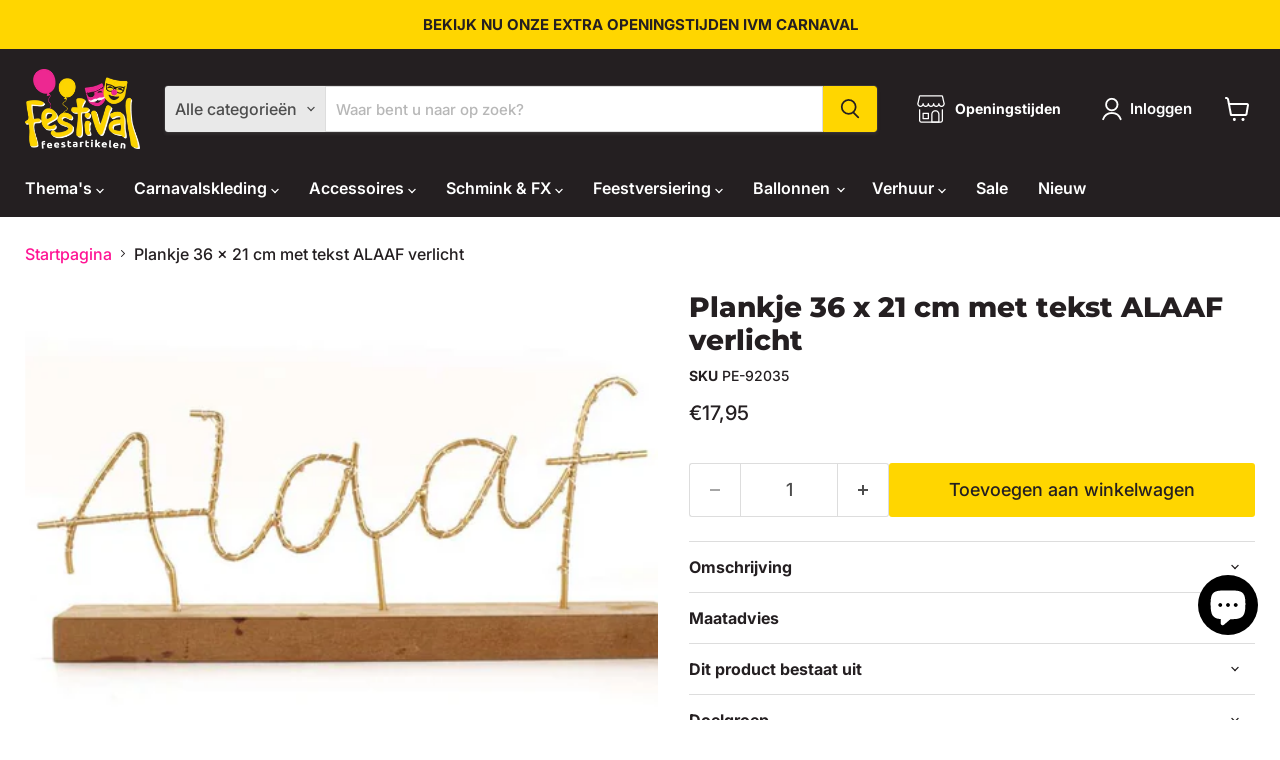

--- FILE ---
content_type: text/html; charset=utf-8
request_url: https://festival.nl/products/plankje-36-x-21-cm-met-tekst-alaaf-verlicht
body_size: 145568
content:
<!doctype html>
<html class="no-js no-touch" lang="nl">
  <head>
  <script>
    window.Store = window.Store || {};
    window.Store.id = 57004163255;
  </script>
    <meta charset="utf-8">
    <meta http-equiv="x-ua-compatible" content="IE=edge">

    <link rel="preconnect" href="https://cdn.shopify.com">
    <link rel="preconnect" href="https://fonts.shopifycdn.com">
    <link rel="preconnect" href="https://v.shopify.com">
    <link rel="preconnect" href="https://cdn.shopifycloud.com">

    <title>Plankje 36 x 21 cm met tekst ALAAF verlicht — Festival Feestartikelen</title>

    
      <meta name="description" content="Koop uw Plankje 36 x 21 cm met tekst ALAAF verlicht rood geel groen exclusief 2 x AAA batterij bij Festival Feestartikelen. Bestel in onze webshop of bezoek onze fysieke winkel in Doetinchem.">
    

    
  <link rel="shortcut icon" href="//festival.nl/cdn/shop/files/favicon-32x32_32x32.png?v=1622815362" type="image/png">


    
      <link rel="canonical" href="/products/plankje-36-x-21-cm-met-tekst-alaaf-verlicht" />
    

    <meta name="viewport" content="width=device-width">

    
    















<meta property="og:site_name" content="Festival Feestartikelen">
<meta property="og:url" content="https://festival.nl/products/plankje-36-x-21-cm-met-tekst-alaaf-verlicht">
<meta property="og:title" content="Plankje 36 x 21 cm met tekst ALAAF verlicht">
<meta property="og:type" content="website">
<meta property="og:description" content="Koop uw Plankje 36 x 21 cm met tekst ALAAF verlicht rood geel groen exclusief 2 x AAA batterij bij Festival Feestartikelen. Bestel in onze webshop of bezoek onze fysieke winkel in Doetinchem.">




    
    
    

    
    
    <meta
      property="og:image"
      content="https://festival.nl/cdn/shop/products/871364792035_1200x1800.jpg?v=1625214929"
    />
    <meta
      property="og:image:secure_url"
      content="https://festival.nl/cdn/shop/products/871364792035_1200x1800.jpg?v=1625214929"
    />
    <meta property="og:image:width" content="1200" />
    <meta property="og:image:height" content="1800" />
    
    
    <meta property="og:image:alt" content="Social media image" />
  
















<meta name="twitter:title" content="Plankje 36 x 21 cm met tekst ALAAF verlicht">
<meta name="twitter:description" content="Koop uw Plankje 36 x 21 cm met tekst ALAAF verlicht rood geel groen exclusief 2 x AAA batterij bij Festival Feestartikelen. Bestel in onze webshop of bezoek onze fysieke winkel in Doetinchem.">


    
    
    
      
      
      <meta name="twitter:card" content="summary">
    
    
    <meta
      property="twitter:image"
      content="https://festival.nl/cdn/shop/products/871364792035_1200x1200_crop_center.jpg?v=1625214929"
    />
    <meta property="twitter:image:width" content="1200" />
    <meta property="twitter:image:height" content="1200" />
    
    
    <meta property="twitter:image:alt" content="Social media image" />
  



    <link rel="preload" href="//festival.nl/cdn/fonts/inter/inter_n6.771af0474a71b3797eb38f3487d6fb79d43b6877.woff2" as="font" crossorigin="anonymous">
    <link rel="preload" as="style" href="//festival.nl/cdn/shop/t/28/assets/theme.css?v=136967156719587263501762599215">

    <script>window.performance && window.performance.mark && window.performance.mark('shopify.content_for_header.start');</script><meta name="facebook-domain-verification" content="4pwuue1a4bpk6qsebvcm7kh3xe96c2">
<meta name="google-site-verification" content="yNA8ftg7h-cLp0jfmFY22Z9CRIlaIBKvA2dYoTVBvi4">
<meta id="shopify-digital-wallet" name="shopify-digital-wallet" content="/57004163255/digital_wallets/dialog">
<meta name="shopify-checkout-api-token" content="7eb745ea90884a0fe4a90f6cab7bcad6">
<link rel="alternate" type="application/json+oembed" href="https://festival.nl/products/plankje-36-x-21-cm-met-tekst-alaaf-verlicht.oembed">
<script async="async" src="/checkouts/internal/preloads.js?locale=nl-NL"></script>
<link rel="preconnect" href="https://shop.app" crossorigin="anonymous">
<script async="async" src="https://shop.app/checkouts/internal/preloads.js?locale=nl-NL&shop_id=57004163255" crossorigin="anonymous"></script>
<script id="apple-pay-shop-capabilities" type="application/json">{"shopId":57004163255,"countryCode":"NL","currencyCode":"EUR","merchantCapabilities":["supports3DS"],"merchantId":"gid:\/\/shopify\/Shop\/57004163255","merchantName":"Festival Feestartikelen","requiredBillingContactFields":["postalAddress","email","phone"],"requiredShippingContactFields":["postalAddress","email","phone"],"shippingType":"shipping","supportedNetworks":["visa","maestro","masterCard"],"total":{"type":"pending","label":"Festival Feestartikelen","amount":"1.00"},"shopifyPaymentsEnabled":true,"supportsSubscriptions":true}</script>
<script id="shopify-features" type="application/json">{"accessToken":"7eb745ea90884a0fe4a90f6cab7bcad6","betas":["rich-media-storefront-analytics"],"domain":"festival.nl","predictiveSearch":true,"shopId":57004163255,"locale":"nl"}</script>
<script>var Shopify = Shopify || {};
Shopify.shop = "festival-development.myshopify.com";
Shopify.locale = "nl";
Shopify.currency = {"active":"EUR","rate":"1.0"};
Shopify.country = "NL";
Shopify.theme = {"name":"Festival 2025 V1.1","id":180280394076,"schema_name":"Empire","schema_version":"11.0.0","theme_store_id":null,"role":"main"};
Shopify.theme.handle = "null";
Shopify.theme.style = {"id":null,"handle":null};
Shopify.cdnHost = "festival.nl/cdn";
Shopify.routes = Shopify.routes || {};
Shopify.routes.root = "/";</script>
<script type="module">!function(o){(o.Shopify=o.Shopify||{}).modules=!0}(window);</script>
<script>!function(o){function n(){var o=[];function n(){o.push(Array.prototype.slice.apply(arguments))}return n.q=o,n}var t=o.Shopify=o.Shopify||{};t.loadFeatures=n(),t.autoloadFeatures=n()}(window);</script>
<script>
  window.ShopifyPay = window.ShopifyPay || {};
  window.ShopifyPay.apiHost = "shop.app\/pay";
  window.ShopifyPay.redirectState = null;
</script>
<script id="shop-js-analytics" type="application/json">{"pageType":"product"}</script>
<script defer="defer" async type="module" src="//festival.nl/cdn/shopifycloud/shop-js/modules/v2/client.init-shop-cart-sync_BHF27ruw.nl.esm.js"></script>
<script defer="defer" async type="module" src="//festival.nl/cdn/shopifycloud/shop-js/modules/v2/chunk.common_Dwaf6e9K.esm.js"></script>
<script type="module">
  await import("//festival.nl/cdn/shopifycloud/shop-js/modules/v2/client.init-shop-cart-sync_BHF27ruw.nl.esm.js");
await import("//festival.nl/cdn/shopifycloud/shop-js/modules/v2/chunk.common_Dwaf6e9K.esm.js");

  window.Shopify.SignInWithShop?.initShopCartSync?.({"fedCMEnabled":true,"windoidEnabled":true});

</script>
<script>
  window.Shopify = window.Shopify || {};
  if (!window.Shopify.featureAssets) window.Shopify.featureAssets = {};
  window.Shopify.featureAssets['shop-js'] = {"shop-cart-sync":["modules/v2/client.shop-cart-sync_CzejhlBD.nl.esm.js","modules/v2/chunk.common_Dwaf6e9K.esm.js"],"init-fed-cm":["modules/v2/client.init-fed-cm_C5dJsxJP.nl.esm.js","modules/v2/chunk.common_Dwaf6e9K.esm.js"],"shop-button":["modules/v2/client.shop-button_BIUGoX0f.nl.esm.js","modules/v2/chunk.common_Dwaf6e9K.esm.js"],"shop-cash-offers":["modules/v2/client.shop-cash-offers_CAxWVAMP.nl.esm.js","modules/v2/chunk.common_Dwaf6e9K.esm.js","modules/v2/chunk.modal_DPs9tt6r.esm.js"],"init-windoid":["modules/v2/client.init-windoid_D42eFYuP.nl.esm.js","modules/v2/chunk.common_Dwaf6e9K.esm.js"],"shop-toast-manager":["modules/v2/client.shop-toast-manager_CHrVQ4LF.nl.esm.js","modules/v2/chunk.common_Dwaf6e9K.esm.js"],"init-shop-email-lookup-coordinator":["modules/v2/client.init-shop-email-lookup-coordinator_BJ7DGpMB.nl.esm.js","modules/v2/chunk.common_Dwaf6e9K.esm.js"],"init-shop-cart-sync":["modules/v2/client.init-shop-cart-sync_BHF27ruw.nl.esm.js","modules/v2/chunk.common_Dwaf6e9K.esm.js"],"avatar":["modules/v2/client.avatar_BTnouDA3.nl.esm.js"],"pay-button":["modules/v2/client.pay-button_Bt0UM1g1.nl.esm.js","modules/v2/chunk.common_Dwaf6e9K.esm.js"],"init-customer-accounts":["modules/v2/client.init-customer-accounts_CPXMEhMZ.nl.esm.js","modules/v2/client.shop-login-button_BJd_2wNZ.nl.esm.js","modules/v2/chunk.common_Dwaf6e9K.esm.js","modules/v2/chunk.modal_DPs9tt6r.esm.js"],"init-shop-for-new-customer-accounts":["modules/v2/client.init-shop-for-new-customer-accounts_DzP6QY8i.nl.esm.js","modules/v2/client.shop-login-button_BJd_2wNZ.nl.esm.js","modules/v2/chunk.common_Dwaf6e9K.esm.js","modules/v2/chunk.modal_DPs9tt6r.esm.js"],"shop-login-button":["modules/v2/client.shop-login-button_BJd_2wNZ.nl.esm.js","modules/v2/chunk.common_Dwaf6e9K.esm.js","modules/v2/chunk.modal_DPs9tt6r.esm.js"],"init-customer-accounts-sign-up":["modules/v2/client.init-customer-accounts-sign-up_BIO3KTje.nl.esm.js","modules/v2/client.shop-login-button_BJd_2wNZ.nl.esm.js","modules/v2/chunk.common_Dwaf6e9K.esm.js","modules/v2/chunk.modal_DPs9tt6r.esm.js"],"shop-follow-button":["modules/v2/client.shop-follow-button_DdMksvBl.nl.esm.js","modules/v2/chunk.common_Dwaf6e9K.esm.js","modules/v2/chunk.modal_DPs9tt6r.esm.js"],"checkout-modal":["modules/v2/client.checkout-modal_Bfq0xZOZ.nl.esm.js","modules/v2/chunk.common_Dwaf6e9K.esm.js","modules/v2/chunk.modal_DPs9tt6r.esm.js"],"lead-capture":["modules/v2/client.lead-capture_BoSreVYi.nl.esm.js","modules/v2/chunk.common_Dwaf6e9K.esm.js","modules/v2/chunk.modal_DPs9tt6r.esm.js"],"shop-login":["modules/v2/client.shop-login_EGDq7Zjt.nl.esm.js","modules/v2/chunk.common_Dwaf6e9K.esm.js","modules/v2/chunk.modal_DPs9tt6r.esm.js"],"payment-terms":["modules/v2/client.payment-terms_00o-2tv1.nl.esm.js","modules/v2/chunk.common_Dwaf6e9K.esm.js","modules/v2/chunk.modal_DPs9tt6r.esm.js"]};
</script>
<script>(function() {
  var isLoaded = false;
  function asyncLoad() {
    if (isLoaded) return;
    isLoaded = true;
    var urls = ["https:\/\/cdn.commoninja.com\/sdk\/latest\/commonninja.js?shop=festival-development.myshopify.com","\/\/cdn.shopify.com\/proxy\/6b6728ad6f3cdb6e84185bc2edfdac51fe092de8d37d28ec725871923c9e79cf\/shopify-script-tags.s3.eu-west-1.amazonaws.com\/smartseo\/instantpage.js?shop=festival-development.myshopify.com\u0026sp-cache-control=cHVibGljLCBtYXgtYWdlPTkwMA","https:\/\/client.popupwindow.app\/js\/puw-v2.js?shop=festival-development.myshopify.com"];
    for (var i = 0; i < urls.length; i++) {
      var s = document.createElement('script');
      s.type = 'text/javascript';
      s.async = true;
      s.src = urls[i];
      var x = document.getElementsByTagName('script')[0];
      x.parentNode.insertBefore(s, x);
    }
  };
  if(window.attachEvent) {
    window.attachEvent('onload', asyncLoad);
  } else {
    window.addEventListener('load', asyncLoad, false);
  }
})();</script>
<script id="__st">var __st={"a":57004163255,"offset":3600,"reqid":"26efab42-ae02-4e19-9f4c-3e17f126aa7c-1768687590","pageurl":"festival.nl\/products\/plankje-36-x-21-cm-met-tekst-alaaf-verlicht","u":"b4902dc78fe0","p":"product","rtyp":"product","rid":6852579066039};</script>
<script>window.ShopifyPaypalV4VisibilityTracking = true;</script>
<script id="captcha-bootstrap">!function(){'use strict';const t='contact',e='account',n='new_comment',o=[[t,t],['blogs',n],['comments',n],[t,'customer']],c=[[e,'customer_login'],[e,'guest_login'],[e,'recover_customer_password'],[e,'create_customer']],r=t=>t.map((([t,e])=>`form[action*='/${t}']:not([data-nocaptcha='true']) input[name='form_type'][value='${e}']`)).join(','),a=t=>()=>t?[...document.querySelectorAll(t)].map((t=>t.form)):[];function s(){const t=[...o],e=r(t);return a(e)}const i='password',u='form_key',d=['recaptcha-v3-token','g-recaptcha-response','h-captcha-response',i],f=()=>{try{return window.sessionStorage}catch{return}},m='__shopify_v',_=t=>t.elements[u];function p(t,e,n=!1){try{const o=window.sessionStorage,c=JSON.parse(o.getItem(e)),{data:r}=function(t){const{data:e,action:n}=t;return t[m]||n?{data:e,action:n}:{data:t,action:n}}(c);for(const[e,n]of Object.entries(r))t.elements[e]&&(t.elements[e].value=n);n&&o.removeItem(e)}catch(o){console.error('form repopulation failed',{error:o})}}const l='form_type',E='cptcha';function T(t){t.dataset[E]=!0}const w=window,h=w.document,L='Shopify',v='ce_forms',y='captcha';let A=!1;((t,e)=>{const n=(g='f06e6c50-85a8-45c8-87d0-21a2b65856fe',I='https://cdn.shopify.com/shopifycloud/storefront-forms-hcaptcha/ce_storefront_forms_captcha_hcaptcha.v1.5.2.iife.js',D={infoText:'Beschermd door hCaptcha',privacyText:'Privacy',termsText:'Voorwaarden'},(t,e,n)=>{const o=w[L][v],c=o.bindForm;if(c)return c(t,g,e,D).then(n);var r;o.q.push([[t,g,e,D],n]),r=I,A||(h.body.append(Object.assign(h.createElement('script'),{id:'captcha-provider',async:!0,src:r})),A=!0)});var g,I,D;w[L]=w[L]||{},w[L][v]=w[L][v]||{},w[L][v].q=[],w[L][y]=w[L][y]||{},w[L][y].protect=function(t,e){n(t,void 0,e),T(t)},Object.freeze(w[L][y]),function(t,e,n,w,h,L){const[v,y,A,g]=function(t,e,n){const i=e?o:[],u=t?c:[],d=[...i,...u],f=r(d),m=r(i),_=r(d.filter((([t,e])=>n.includes(e))));return[a(f),a(m),a(_),s()]}(w,h,L),I=t=>{const e=t.target;return e instanceof HTMLFormElement?e:e&&e.form},D=t=>v().includes(t);t.addEventListener('submit',(t=>{const e=I(t);if(!e)return;const n=D(e)&&!e.dataset.hcaptchaBound&&!e.dataset.recaptchaBound,o=_(e),c=g().includes(e)&&(!o||!o.value);(n||c)&&t.preventDefault(),c&&!n&&(function(t){try{if(!f())return;!function(t){const e=f();if(!e)return;const n=_(t);if(!n)return;const o=n.value;o&&e.removeItem(o)}(t);const e=Array.from(Array(32),(()=>Math.random().toString(36)[2])).join('');!function(t,e){_(t)||t.append(Object.assign(document.createElement('input'),{type:'hidden',name:u})),t.elements[u].value=e}(t,e),function(t,e){const n=f();if(!n)return;const o=[...t.querySelectorAll(`input[type='${i}']`)].map((({name:t})=>t)),c=[...d,...o],r={};for(const[a,s]of new FormData(t).entries())c.includes(a)||(r[a]=s);n.setItem(e,JSON.stringify({[m]:1,action:t.action,data:r}))}(t,e)}catch(e){console.error('failed to persist form',e)}}(e),e.submit())}));const S=(t,e)=>{t&&!t.dataset[E]&&(n(t,e.some((e=>e===t))),T(t))};for(const o of['focusin','change'])t.addEventListener(o,(t=>{const e=I(t);D(e)&&S(e,y())}));const B=e.get('form_key'),M=e.get(l),P=B&&M;t.addEventListener('DOMContentLoaded',(()=>{const t=y();if(P)for(const e of t)e.elements[l].value===M&&p(e,B);[...new Set([...A(),...v().filter((t=>'true'===t.dataset.shopifyCaptcha))])].forEach((e=>S(e,t)))}))}(h,new URLSearchParams(w.location.search),n,t,e,['guest_login'])})(!0,!0)}();</script>
<script integrity="sha256-4kQ18oKyAcykRKYeNunJcIwy7WH5gtpwJnB7kiuLZ1E=" data-source-attribution="shopify.loadfeatures" defer="defer" src="//festival.nl/cdn/shopifycloud/storefront/assets/storefront/load_feature-a0a9edcb.js" crossorigin="anonymous"></script>
<script crossorigin="anonymous" defer="defer" src="//festival.nl/cdn/shopifycloud/storefront/assets/shopify_pay/storefront-65b4c6d7.js?v=20250812"></script>
<script data-source-attribution="shopify.dynamic_checkout.dynamic.init">var Shopify=Shopify||{};Shopify.PaymentButton=Shopify.PaymentButton||{isStorefrontPortableWallets:!0,init:function(){window.Shopify.PaymentButton.init=function(){};var t=document.createElement("script");t.src="https://festival.nl/cdn/shopifycloud/portable-wallets/latest/portable-wallets.nl.js",t.type="module",document.head.appendChild(t)}};
</script>
<script data-source-attribution="shopify.dynamic_checkout.buyer_consent">
  function portableWalletsHideBuyerConsent(e){var t=document.getElementById("shopify-buyer-consent"),n=document.getElementById("shopify-subscription-policy-button");t&&n&&(t.classList.add("hidden"),t.setAttribute("aria-hidden","true"),n.removeEventListener("click",e))}function portableWalletsShowBuyerConsent(e){var t=document.getElementById("shopify-buyer-consent"),n=document.getElementById("shopify-subscription-policy-button");t&&n&&(t.classList.remove("hidden"),t.removeAttribute("aria-hidden"),n.addEventListener("click",e))}window.Shopify?.PaymentButton&&(window.Shopify.PaymentButton.hideBuyerConsent=portableWalletsHideBuyerConsent,window.Shopify.PaymentButton.showBuyerConsent=portableWalletsShowBuyerConsent);
</script>
<script data-source-attribution="shopify.dynamic_checkout.cart.bootstrap">document.addEventListener("DOMContentLoaded",(function(){function t(){return document.querySelector("shopify-accelerated-checkout-cart, shopify-accelerated-checkout")}if(t())Shopify.PaymentButton.init();else{new MutationObserver((function(e,n){t()&&(Shopify.PaymentButton.init(),n.disconnect())})).observe(document.body,{childList:!0,subtree:!0})}}));
</script>
<script id='scb4127' type='text/javascript' async='' src='https://festival.nl/cdn/shopifycloud/privacy-banner/storefront-banner.js'></script><link id="shopify-accelerated-checkout-styles" rel="stylesheet" media="screen" href="https://festival.nl/cdn/shopifycloud/portable-wallets/latest/accelerated-checkout-backwards-compat.css" crossorigin="anonymous">
<style id="shopify-accelerated-checkout-cart">
        #shopify-buyer-consent {
  margin-top: 1em;
  display: inline-block;
  width: 100%;
}

#shopify-buyer-consent.hidden {
  display: none;
}

#shopify-subscription-policy-button {
  background: none;
  border: none;
  padding: 0;
  text-decoration: underline;
  font-size: inherit;
  cursor: pointer;
}

#shopify-subscription-policy-button::before {
  box-shadow: none;
}

      </style>

<script>window.performance && window.performance.mark && window.performance.mark('shopify.content_for_header.end');</script>

    <link href="//festival.nl/cdn/shop/t/28/assets/theme.css?v=136967156719587263501762599215" rel="stylesheet" type="text/css" media="all" />

    

    
    <script>
      window.Theme = window.Theme || {};
      window.Theme.version = '11.0.0';
      window.Theme.name = 'Empire';
      window.Theme.routes = {
        "root_url": "/",
        "account_url": "/account",
        "account_login_url": "https://festival.nl/customer_authentication/redirect?locale=nl&region_country=NL",
        "account_logout_url": "/account/logout",
        "account_register_url": "/account/register",
        "account_addresses_url": "/account/addresses",
        "collections_url": "/collections",
        "all_products_collection_url": "/collections/all",
        "search_url": "/search",
        "predictive_search_url": "/search/suggest",
        "cart_url": "/cart",
        "cart_add_url": "/cart/add",
        "cart_change_url": "/cart/change",
        "cart_clear_url": "/cart/clear",
        "product_recommendations_url": "/recommendations/products",
      };
    </script>
    

  

<!-- BEGIN app block: shopify://apps/pagefly-page-builder/blocks/app-embed/83e179f7-59a0-4589-8c66-c0dddf959200 -->

<!-- BEGIN app snippet: pagefly-cro-ab-testing-main -->







<script>
  ;(function () {
    const url = new URL(window.location)
    const viewParam = url.searchParams.get('view')
    if (viewParam && viewParam.includes('variant-pf-')) {
      url.searchParams.set('pf_v', viewParam)
      url.searchParams.delete('view')
      window.history.replaceState({}, '', url)
    }
  })()
</script>



<script type='module'>
  
  window.PAGEFLY_CRO = window.PAGEFLY_CRO || {}

  window.PAGEFLY_CRO['data_debug'] = {
    original_template_suffix: "productpagina-kleding",
    allow_ab_test: false,
    ab_test_start_time: 0,
    ab_test_end_time: 0,
    today_date_time: 1768687591000,
  }
  window.PAGEFLY_CRO['GA4'] = { enabled: false}
</script>

<!-- END app snippet -->








  <script src='https://cdn.shopify.com/extensions/019bb4f9-aed6-78a3-be91-e9d44663e6bf/pagefly-page-builder-215/assets/pagefly-helper.js' defer='defer'></script>

  <script src='https://cdn.shopify.com/extensions/019bb4f9-aed6-78a3-be91-e9d44663e6bf/pagefly-page-builder-215/assets/pagefly-general-helper.js' defer='defer'></script>

  <script src='https://cdn.shopify.com/extensions/019bb4f9-aed6-78a3-be91-e9d44663e6bf/pagefly-page-builder-215/assets/pagefly-snap-slider.js' defer='defer'></script>

  <script src='https://cdn.shopify.com/extensions/019bb4f9-aed6-78a3-be91-e9d44663e6bf/pagefly-page-builder-215/assets/pagefly-slideshow-v3.js' defer='defer'></script>

  <script src='https://cdn.shopify.com/extensions/019bb4f9-aed6-78a3-be91-e9d44663e6bf/pagefly-page-builder-215/assets/pagefly-slideshow-v4.js' defer='defer'></script>

  <script src='https://cdn.shopify.com/extensions/019bb4f9-aed6-78a3-be91-e9d44663e6bf/pagefly-page-builder-215/assets/pagefly-glider.js' defer='defer'></script>

  <script src='https://cdn.shopify.com/extensions/019bb4f9-aed6-78a3-be91-e9d44663e6bf/pagefly-page-builder-215/assets/pagefly-slideshow-v1-v2.js' defer='defer'></script>

  <script src='https://cdn.shopify.com/extensions/019bb4f9-aed6-78a3-be91-e9d44663e6bf/pagefly-page-builder-215/assets/pagefly-product-media.js' defer='defer'></script>

  <script src='https://cdn.shopify.com/extensions/019bb4f9-aed6-78a3-be91-e9d44663e6bf/pagefly-page-builder-215/assets/pagefly-product.js' defer='defer'></script>


<script id='pagefly-helper-data' type='application/json'>
  {
    "page_optimization": {
      "assets_prefetching": false
    },
    "elements_asset_mapper": {
      "Accordion": "https://cdn.shopify.com/extensions/019bb4f9-aed6-78a3-be91-e9d44663e6bf/pagefly-page-builder-215/assets/pagefly-accordion.js",
      "Accordion3": "https://cdn.shopify.com/extensions/019bb4f9-aed6-78a3-be91-e9d44663e6bf/pagefly-page-builder-215/assets/pagefly-accordion3.js",
      "CountDown": "https://cdn.shopify.com/extensions/019bb4f9-aed6-78a3-be91-e9d44663e6bf/pagefly-page-builder-215/assets/pagefly-countdown.js",
      "GMap1": "https://cdn.shopify.com/extensions/019bb4f9-aed6-78a3-be91-e9d44663e6bf/pagefly-page-builder-215/assets/pagefly-gmap.js",
      "GMap2": "https://cdn.shopify.com/extensions/019bb4f9-aed6-78a3-be91-e9d44663e6bf/pagefly-page-builder-215/assets/pagefly-gmap.js",
      "GMapBasicV2": "https://cdn.shopify.com/extensions/019bb4f9-aed6-78a3-be91-e9d44663e6bf/pagefly-page-builder-215/assets/pagefly-gmap.js",
      "GMapAdvancedV2": "https://cdn.shopify.com/extensions/019bb4f9-aed6-78a3-be91-e9d44663e6bf/pagefly-page-builder-215/assets/pagefly-gmap.js",
      "HTML.Video": "https://cdn.shopify.com/extensions/019bb4f9-aed6-78a3-be91-e9d44663e6bf/pagefly-page-builder-215/assets/pagefly-htmlvideo.js",
      "HTML.Video2": "https://cdn.shopify.com/extensions/019bb4f9-aed6-78a3-be91-e9d44663e6bf/pagefly-page-builder-215/assets/pagefly-htmlvideo2.js",
      "HTML.Video3": "https://cdn.shopify.com/extensions/019bb4f9-aed6-78a3-be91-e9d44663e6bf/pagefly-page-builder-215/assets/pagefly-htmlvideo2.js",
      "BackgroundVideo": "https://cdn.shopify.com/extensions/019bb4f9-aed6-78a3-be91-e9d44663e6bf/pagefly-page-builder-215/assets/pagefly-htmlvideo2.js",
      "Instagram": "https://cdn.shopify.com/extensions/019bb4f9-aed6-78a3-be91-e9d44663e6bf/pagefly-page-builder-215/assets/pagefly-instagram.js",
      "Instagram2": "https://cdn.shopify.com/extensions/019bb4f9-aed6-78a3-be91-e9d44663e6bf/pagefly-page-builder-215/assets/pagefly-instagram.js",
      "Insta3": "https://cdn.shopify.com/extensions/019bb4f9-aed6-78a3-be91-e9d44663e6bf/pagefly-page-builder-215/assets/pagefly-instagram3.js",
      "Tabs": "https://cdn.shopify.com/extensions/019bb4f9-aed6-78a3-be91-e9d44663e6bf/pagefly-page-builder-215/assets/pagefly-tab.js",
      "Tabs3": "https://cdn.shopify.com/extensions/019bb4f9-aed6-78a3-be91-e9d44663e6bf/pagefly-page-builder-215/assets/pagefly-tab3.js",
      "ProductBox": "https://cdn.shopify.com/extensions/019bb4f9-aed6-78a3-be91-e9d44663e6bf/pagefly-page-builder-215/assets/pagefly-cart.js",
      "FBPageBox2": "https://cdn.shopify.com/extensions/019bb4f9-aed6-78a3-be91-e9d44663e6bf/pagefly-page-builder-215/assets/pagefly-facebook.js",
      "FBLikeButton2": "https://cdn.shopify.com/extensions/019bb4f9-aed6-78a3-be91-e9d44663e6bf/pagefly-page-builder-215/assets/pagefly-facebook.js",
      "TwitterFeed2": "https://cdn.shopify.com/extensions/019bb4f9-aed6-78a3-be91-e9d44663e6bf/pagefly-page-builder-215/assets/pagefly-twitter.js",
      "Paragraph4": "https://cdn.shopify.com/extensions/019bb4f9-aed6-78a3-be91-e9d44663e6bf/pagefly-page-builder-215/assets/pagefly-paragraph4.js",

      "AliReviews": "https://cdn.shopify.com/extensions/019bb4f9-aed6-78a3-be91-e9d44663e6bf/pagefly-page-builder-215/assets/pagefly-3rd-elements.js",
      "BackInStock": "https://cdn.shopify.com/extensions/019bb4f9-aed6-78a3-be91-e9d44663e6bf/pagefly-page-builder-215/assets/pagefly-3rd-elements.js",
      "GloboBackInStock": "https://cdn.shopify.com/extensions/019bb4f9-aed6-78a3-be91-e9d44663e6bf/pagefly-page-builder-215/assets/pagefly-3rd-elements.js",
      "GrowaveWishlist": "https://cdn.shopify.com/extensions/019bb4f9-aed6-78a3-be91-e9d44663e6bf/pagefly-page-builder-215/assets/pagefly-3rd-elements.js",
      "InfiniteOptionsShopPad": "https://cdn.shopify.com/extensions/019bb4f9-aed6-78a3-be91-e9d44663e6bf/pagefly-page-builder-215/assets/pagefly-3rd-elements.js",
      "InkybayProductPersonalizer": "https://cdn.shopify.com/extensions/019bb4f9-aed6-78a3-be91-e9d44663e6bf/pagefly-page-builder-215/assets/pagefly-3rd-elements.js",
      "LimeSpot": "https://cdn.shopify.com/extensions/019bb4f9-aed6-78a3-be91-e9d44663e6bf/pagefly-page-builder-215/assets/pagefly-3rd-elements.js",
      "Loox": "https://cdn.shopify.com/extensions/019bb4f9-aed6-78a3-be91-e9d44663e6bf/pagefly-page-builder-215/assets/pagefly-3rd-elements.js",
      "Opinew": "https://cdn.shopify.com/extensions/019bb4f9-aed6-78a3-be91-e9d44663e6bf/pagefly-page-builder-215/assets/pagefly-3rd-elements.js",
      "Powr": "https://cdn.shopify.com/extensions/019bb4f9-aed6-78a3-be91-e9d44663e6bf/pagefly-page-builder-215/assets/pagefly-3rd-elements.js",
      "ProductReviews": "https://cdn.shopify.com/extensions/019bb4f9-aed6-78a3-be91-e9d44663e6bf/pagefly-page-builder-215/assets/pagefly-3rd-elements.js",
      "PushOwl": "https://cdn.shopify.com/extensions/019bb4f9-aed6-78a3-be91-e9d44663e6bf/pagefly-page-builder-215/assets/pagefly-3rd-elements.js",
      "ReCharge": "https://cdn.shopify.com/extensions/019bb4f9-aed6-78a3-be91-e9d44663e6bf/pagefly-page-builder-215/assets/pagefly-3rd-elements.js",
      "Rivyo": "https://cdn.shopify.com/extensions/019bb4f9-aed6-78a3-be91-e9d44663e6bf/pagefly-page-builder-215/assets/pagefly-3rd-elements.js",
      "TrackingMore": "https://cdn.shopify.com/extensions/019bb4f9-aed6-78a3-be91-e9d44663e6bf/pagefly-page-builder-215/assets/pagefly-3rd-elements.js",
      "Vitals": "https://cdn.shopify.com/extensions/019bb4f9-aed6-78a3-be91-e9d44663e6bf/pagefly-page-builder-215/assets/pagefly-3rd-elements.js",
      "Wiser": "https://cdn.shopify.com/extensions/019bb4f9-aed6-78a3-be91-e9d44663e6bf/pagefly-page-builder-215/assets/pagefly-3rd-elements.js"
    },
    "custom_elements_mapper": {
      "pf-click-action-element": "https://cdn.shopify.com/extensions/019bb4f9-aed6-78a3-be91-e9d44663e6bf/pagefly-page-builder-215/assets/pagefly-click-action-element.js",
      "pf-dialog-element": "https://cdn.shopify.com/extensions/019bb4f9-aed6-78a3-be91-e9d44663e6bf/pagefly-page-builder-215/assets/pagefly-dialog-element.js"
    }
  }
</script>


<!-- END app block --><!-- BEGIN app block: shopify://apps/common-ninja-business-hours/blocks/app-embed-block/a929b002-2885-44dc-912f-0ad8d3ada224 --><script src="https://cdn.commoninja.com/sdk/latest/commonninja.js" defer></script>
<!-- END app block --><!-- BEGIN app block: shopify://apps/doofinder-search-discovery/blocks/doofinder-script/1abc6bc6-ff36-4a37-9034-effae4a47cf6 -->
  <script>
    (function(w, k) {w[k] = window[k] || function () { (window[k].q = window[k].q || []).push(arguments) }})(window, "doofinderApp")
    var dfKvCustomerEmail = "";

    doofinderApp("config", "currency", Shopify.currency.active);
    doofinderApp("config", "language", Shopify.locale);
    var context = Shopify.country;
    
    doofinderApp("config", "priceName", context);
    localStorage.setItem("shopify-language", Shopify.locale);

    doofinderApp("init", "layer", {
      params:{
        "":{
          exclude: {
            not_published_in: [context]
          }
        },
        "product":{
          exclude: {
            not_published_in: [context]
          }
        }
      }
    });
  </script>

  <script src="https://eu1-config.doofinder.com/2.x/7dc253c5-e190-4ab8-ac9b-6f9171571ac3.js" async></script>



<!-- END app block --><!-- BEGIN app block: shopify://apps/mp-instagram-feed/blocks/app_embed/2e85b90f-5da9-4654-967e-051f1942340c --><!-- BEGIN app snippet: preloads -->
<link href="https://cdn.shopify.com/extensions/019b9e5c-8ff6-7525-8bdd-a277b122815a/mp-instagram-feed-269/assets/mp-instagram-feed.min.js" as="script" rel="preload">
<link href="https://cdn.shopify.com/extensions/019b9e5c-8ff6-7525-8bdd-a277b122815a/mp-instagram-feed-269/assets/mp-instagram-feed-474.bundle.js" as="script" rel="preload">
<link href="https://cdn.shopify.com/extensions/019b9e5c-8ff6-7525-8bdd-a277b122815a/mp-instagram-feed-269/assets/mp-instagram-feed-947.bundle.js" as="script" rel="preload"><!-- END app snippet --><!-- BEGIN app snippet: init -->



<script>
  window.MP_INSTAGRAM_FEED=
{
  data:{"shopId":"Ti4wVWJKz25A7hosRRLK","feedList":[{"id":"Tx734433768","name":"My first feed","status":true,"header":"Volg ons op Instagram","headerFont":700,"headerColor":"#000000","showHeader":true,"headerMobile":"Volg ons op Instagram","headerSizeMobile":18,"headerFontMobile":700,"headerColorMobile":"#000000","showHeaderMobile":true,"description":"Trending producten","descriptionSize":16,"descriptionFont":400,"descriptionColor":"#000000","descriptionMobile":"Trending producten","descriptionSizeMobile":16,"descriptionFontMobile":400,"descriptionColorMobile":"#000000","showDescriptionMobile":false,"layoutMobile":"highlight-view","numOfPost":50,"onPostClick":1,"numOfColumn":3,"numOfRow":2,"numOfPostMobile":50,"onPostClickMobile":1,"numOfColumnMobile":3,"numOfRowMobile":2,"postSpacingMobile":2,"showMoreButton":true,"buttonText":"Meer laden","borderRadius":4,"buttonTextMobile":"Meer laden","borderRadiusMobile":4,"shopId":"Ti4wVWJKz25A7hosRRLK","customCss":"","spaceBetweenPostAndMediaMobile":8,"topPadding":24,"topPaddingMobile":24,"bottomPadding":24,"bottomPaddingMobile":24,"headingAlign":"center","headingAlignMobile":"center","subHeadingAlign":"center","subHeadingAlignMobile":"center","headingItalic":false,"headingItalicMobile":false,"subHeadingItalic":false,"subHeadingItalicMobile":false,"autoSlide":false,"autoSlideMobile":false,"autoHighlight":false,"timeDuration":4,"timeDurationMobile":4,"timeDurationHighlight":4,"isShowLogoIG":false,"isShowContent":false,"overlayTextContent":"Meer zien","overlayTextFontSize":14,"overlayTextFontWeight":400,"overlayTextColor":"#F5F5F5","isShowATC":false,"atcText":"Toevoegen aan winkelwagen","atcTextColor":"#FFFFFF","atcBackgroundColor":"#303030","atcHoverColor":"#1A1A1A","atcBorderRadius":2,"atcTextFontSize":12,"atcTextFontWeight":500,"atcTextMobile":"Toevoegen aan winkelwagen","atcTextColorMobile":"#FFFFFF","atcBackgroundColorMobile":"#303030","atcHoverColorMobile":"#1A1A1A","atcBorderRadiusMobile":2,"atcTextFontSizeMobile":12,"atcTextFontWeightMobile":500,"overlayTextUnderline":false,"videoAutoPlay":0,"videoAutoPlayMobile":0,"showStarReview":false,"headingAccount":{"avatar":true,"name":true,"followBtn":true,"followers":true,"posts":true},"headingAccountMobile":{"avatar":true,"name":true,"followBtn":true,"followers":true,"posts":true},"isShowCaption":false,"isShowCaptionMobile":false,"postBorderRadius":0,"postBorderRadiusMobile":0,"bgColorType":"transparent","bgColorTypeMobile":"transparent","bgColor":"#FFFFFF","bgColorMobile":"#FFFFFF","showCaption":true,"showCaptionMobile":true,"createdAt":"2024-12-17T11:09:28.750Z","mediaIds":[{"id":"18034661570210286","isHide":false,"isPinned":false},{"id":"18075439903601883","isHide":false,"isPinned":false},{"id":"18081896527534580","isHide":false,"isPinned":false},{"id":"18125504572363482","isHide":false,"isPinned":false},{"id":"18244777561276686","isHide":false,"isPinned":false},{"id":"17869837413124790","isHide":false,"isPinned":false},{"id":"18105438949450429","isHide":false,"isPinned":false},{"id":"18316210933095259","isHide":false,"isPinned":false},{"id":"18062419291832099","isHide":false,"isPinned":false},{"id":"18037728119233937","isHide":false,"isPinned":false},{"id":"17881621788150345","isHide":false,"isPinned":false},{"id":"18135018262371216","isHide":false,"isPinned":false},{"id":"17993749139686500","isHide":false,"isPinned":false},{"id":"18065689327567758","isHide":false,"isPinned":false},{"id":"18033760010032262","isHide":false,"isPinned":false},{"id":"18036880628157643","isHide":false,"isPinned":false},{"id":"18021202943222309","isHide":false,"isPinned":false},{"id":"18020244923246743","isHide":false,"isPinned":false},{"id":"18041025062085193","isHide":false,"isPinned":false},{"id":"18090454093470550","isHide":false,"isPinned":false},{"id":"18023565674176545","isHide":false,"isPinned":false},{"id":"18008492981637230","isHide":false,"isPinned":false},{"id":"18002166758688798","isHide":false,"isPinned":false},{"id":"18077014126548306","isHide":false,"isPinned":false},{"id":"18060982978594357","isHide":false,"isPinned":false},{"id":"18033416714151342","isHide":false,"isPinned":false},{"id":"18019804673522283","isHide":false,"isPinned":false},{"id":"17940822335764814","isHide":false,"isPinned":false},{"id":"18036698800888482","isHide":false,"isPinned":false},{"id":"18006633644364446","isHide":false,"isPinned":false},{"id":"18035898266091518","isHide":false,"isPinned":false},{"id":"17968316183758285","isHide":false,"isPinned":false},{"id":"18031146836506669","isHide":false,"isPinned":false},{"id":"17863362945172837","isHide":false,"isPinned":false},{"id":"17875672344054230","isHide":false,"isPinned":false},{"id":"18039302212799336","isHide":false,"isPinned":false},{"id":"17917988972943779","isHide":false,"isPinned":false},{"id":"18069058213546422","isHide":false,"isPinned":false},{"id":"17889853881051091","isHide":false,"isPinned":false},{"id":"18072306781525799","isHide":false,"isPinned":false},{"id":"18313600519198378","isHide":false,"isPinned":false},{"id":"18338403706191816","isHide":false,"isPinned":false},{"id":"18044267869871994","isHide":false,"isPinned":false},{"id":"18032314355097572","isHide":false,"isPinned":false},{"id":"17906800076975910","isHide":false,"isPinned":false},{"id":"17956678040665315","isHide":false,"isPinned":false},{"id":"17969026184616886","isHide":false,"isPinned":false},{"id":"17996806442459563","isHide":false,"isPinned":false},{"id":"18029979851040109","isHide":false,"isPinned":false},{"id":"17917363754936197","isHide":false,"isPinned":false},{"id":"17869052097109097","isHide":false,"isPinned":false},{"id":"17941432916821805","isHide":false,"isPinned":false},{"id":"17963133545761301","isHide":false,"isPinned":false},{"id":"18345821395119302","isHide":false,"isPinned":false},{"id":"17964829895747851","isHide":false,"isPinned":false},{"id":"18020423126187829","isHide":false,"isPinned":false},{"id":"17915700899927837","isHide":false,"isPinned":false},{"id":"18005982677592006","isHide":false,"isPinned":false},{"id":"17947836992693161","isHide":false,"isPinned":false},{"id":"17854372842144354","isHide":false,"isPinned":false},{"id":"18038293072804530","isHide":false,"isPinned":false},{"id":"17900907086978079","isHide":false,"isPinned":false},{"id":"18017485643067296","isHide":false,"isPinned":false},{"id":"17923011416880591","isHide":false,"isPinned":false},{"id":"17881322532008571","isHide":false,"isPinned":false},{"id":"18260404189241192","isHide":false,"isPinned":false},{"id":"18242993137301114","isHide":false,"isPinned":false},{"id":"18020231585006465","isHide":false,"isPinned":false},{"id":"18423394210024727","isHide":false,"isPinned":false},{"id":"17977509827683343","isHide":false,"isPinned":false},{"id":"17967373193603994","isHide":false,"isPinned":false},{"id":"17896503560977600","isHide":false,"isPinned":false},{"id":"17956058126767218","isHide":false,"isPinned":false},{"id":"17912766662923039","isHide":false,"isPinned":false},{"id":"17895241898916872","isHide":false,"isPinned":false},{"id":"18038166310836470","isHide":false,"isPinned":false},{"id":"18010422317362248","isHide":false,"isPinned":false},{"id":"17895187910919661","isHide":false,"isPinned":false},{"id":"18014772092210101","isHide":false,"isPinned":false},{"id":"18011900855101511","isHide":false,"isPinned":false},{"id":"18045008794709786","isHide":false,"isPinned":false},{"id":"17913616772911175","isHide":false,"isPinned":false},{"id":"18047401132620467","isHide":false,"isPinned":false},{"id":"18247075849216099","isHide":false,"isPinned":false},{"id":"18025655683840058","isHide":false,"isPinned":false},{"id":"18217938223282151","isHide":false,"isPinned":false},{"id":"18024218473973278","isHide":false,"isPinned":false},{"id":"18035668399825150","isHide":false,"isPinned":false},{"id":"18067100047447313","isHide":false,"isPinned":false},{"id":"18027014272780915","isHide":false,"isPinned":false},{"id":"17919626492855325","isHide":false,"isPinned":false},{"id":"17990225768344346","isHide":false,"isPinned":false},{"id":"18414681082029902","isHide":false,"isPinned":false},{"id":"18043754569719827","isHide":false,"isPinned":false},{"id":"17989474406559274","isHide":false,"isPinned":false},{"id":"18069816658475267","isHide":false,"isPinned":false},{"id":"17852982150132570","isHide":false,"isPinned":false},{"id":"18007067915096766","isHide":false,"isPinned":false},{"id":"18418026682008742","isHide":false,"isPinned":false},{"id":"17949172076757200","isHide":false,"isPinned":false}],"headingTypeMobile":"account","headingType":"account","headerSize":18,"layout":"highlight-view","showDescription":false,"spaceBetweenPostAndMedia":8,"postSpacing":2,"isSyncSettings":true,"backgroundColorMobile":"#FFD600","backgroundColor":"#FFD600","textColorMobile":"#241F21","textColor":"#241F21","socialId":"8863536370393580","socialType":"instagram","updatedAt":"2025-07-16T09:08:18.006Z"}],"accounts":[{"id":"gecDOsyLoxvkvdz7y8Zf","_id":"gecDOsyLoxvkvdz7y8Zf","userId":"17841405980189318","username":"festivalfeestartikelen","accountType":"MEDIA_CREATOR","socialId":"8863536370393580","shopId":"Ti4wVWJKz25A7hosRRLK","status":1,"createdAt":"2024-12-17T11:01:14.459Z","syncSetup":true,"isSyncMedia":true,"autoSync":1,"isValidToken":true,"autoSyncTime":"2025-02-25T08:15:10.808Z","storiesSync":0,"socialType":"instagram","lastSyncStories":"2025-07-18T04:25:53.956Z","lastAvatarRefresh":"2025-07-27T16:01:04.485Z","displayName":"Festival Feestartikelen","name":"@festivalfeestartikelen","lastTokenError":999,"nextTimeRefreshToken":1769001606,"refreshTokenAt":"2025-12-02T13:20:06.870Z","isSyncError":false,"lastSync":"2026-01-14T13:31:59.005Z","nextTimeSync":1769002319,"action":60,"nextTimeRefreshMedia":1768735207,"profilePictureUrl":"https:\/\/scontent-sof1-2.cdninstagram.com\/v\/t51.2885-19\/476477724_1601865353770777_4734764973847645995_n.jpg?stp=dst-jpg_s206x206_tt6\u0026_nc_cat=110\u0026ccb=7-5\u0026_nc_sid=bf7eb4\u0026efg=eyJ2ZW5jb2RlX3RhZyI6InByb2ZpbGVfcGljLnd3dy44MDAuQzMifQ%3D%3D\u0026_nc_ohc=UwWHIbTCKxcQ7kNvwGMZ1b3\u0026_nc_oc=Adl8h0wFVl3fsWC4p9qjpXkxgOjICIDk9s4vQBsRJIsA6QJ5X8F4zbioWybNZj_p2-bsb8yLsuYAoQdybfztjZWl\u0026_nc_zt=24\u0026_nc_ht=scontent-sof1-2.cdninstagram.com\u0026edm=AP4hL3IEAAAA\u0026_nc_tpa=Q5bMBQE11cfkkMQ0kDCCJvwG__zNj9-2in8ZskEHcmQDN7RiZQHi2_ZmnJJIkIJMurT4aJIEDjs5alOz\u0026oh=00_AfpN4PfNEMkAzCTOFkfZOF0BV1eL0J7LVOP9lkVQgfgGYQ\u0026oe=6971A976","nextTimeRefreshAvatar":1769053030,"followsCount":901,"mediaCount":612,"followersCount":2381,"lastAccountRefresh":"2026-01-17T19:41:10.752Z","isUpdating":false,"updatedAt":"2026-01-17T19:41:10.780Z"}],"settings":{"shopId":"Ti4wVWJKz25A7hosRRLK","taggedPosts":{"isSyncSettings":false,"generalSettings":{"showPrice":true,"showReviews":false},"layouts":{"mobile":"LAYOUTS_VERTICAL_STYLE_1","desktop":"LAYOUTS_VERTICAL_STYLE_1"},"productInfo":{"desktop":{"bgColor":"#FFFFFF","radCard":4,"radImage":2,"border":{"active":true,"color":"#F0F0F0"},"prodName":{"size":13,"fontWeight":700,"color":"#303030"},"prodPrice":{"size":13,"fontWeight":400,"color":"#303030"}},"mobile":{"bgColor":"#FFFFFF","radCard":4,"radImage":2,"border":{"active":true,"color":"#F0F0F0"},"prodName":{"size":13,"fontWeight":700,"color":"#303030"},"prodPrice":{"size":13,"fontWeight":400,"color":"#303030"}}},"tagLabel":{"active":true,"content":"Featured products","fontWeight":700,"size":13,"color":"#303030"},"cartAction":{"mobile":{"active":true,"content":"Add to cart","fontWeight":500,"borderRad":4,"size":12,"textColor":"#FFFFFF","bgHover":"#1A1A1A","bgDefault":"#303030"},"desktop":{"active":true,"content":"Add to cart","fontWeight":500,"borderRad":4,"size":12,"textColor":"#FFFFFF","bgHover":"#1A1A1A","bgDefault":"#303030"}}},"productPosts":{"mediaIds":[],"status":true,"header":"Follow us on Instagram","headerSize":20,"headerFont":700,"headerColor":"#000000","showHeader":true,"headerMobile":"Follow us on Instagram","headerSizeMobile":18,"headerFontMobile":700,"headerColorMobile":"#000000","showHeaderMobile":true,"description":"Trending products","descriptionSize":16,"descriptionFont":400,"descriptionColor":"#000000","showDescription":false,"descriptionMobile":"Trending products","descriptionSizeMobile":16,"descriptionFontMobile":400,"descriptionColorMobile":"#000000","showDescriptionMobile":false,"layout":"slider-view","layoutMobile":"slider-view","numOfPost":50,"onPostClick":1,"numOfColumn":3,"numOfRow":2,"postSpacing":4,"numOfPostMobile":50,"onPostClickMobile":1,"numOfColumnMobile":3,"numOfRowMobile":2,"postSpacingMobile":2,"showMoreButton":true,"buttonText":"Show more","textColor":"#FFFFFF","backgroundColor":"#01007F","borderRadius":4,"buttonTextMobile":"Show more","textColorMobile":"#FFFFFF","backgroundColorMobile":"#01007F","borderRadiusMobile":4,"spaceBetweenPostAndMedia":24,"spaceBetweenPostAndMediaMobile":8,"topPadding":24,"topPaddingMobile":24,"bottomPadding":24,"bottomPaddingMobile":24,"headingAlign":"center","headingAlignMobile":"center","subHeadingAlign":"center","subHeadingAlignMobile":"center","headingItalic":false,"headingItalicMobile":false,"subHeadingItalic":false,"subHeadingItalicMobile":false,"timeDuration":4,"timeDurationMobile":4,"timeDurationHighlight":4,"isSyncSettings":false,"isShowLogoIG":false,"isShowContent":false,"overlayTextContent":"See More","overlayTextFontSize":14,"overlayTextFontWeight":400,"overlayTextColor":"#F5F5F5","overlayTextUnderline":false,"videoAutoPlay":0,"videoAutoPlayMobile":0,"hideDots":false,"headingType":"text","headingTypeMobile":"text","headingAccount":{"avatar":true,"name":true,"followBtn":true,"followers":true,"posts":true},"headingAccountMobile":{"avatar":true,"name":true,"followBtn":true,"followers":true,"posts":true},"postBorderRadius":0,"postBorderRadiusMobile":0,"bgColorType":"transparent","bgColorTypeMobile":"transparent","bgColor":"#FFFFFF","bgColorMobile":"#FFFFFF","showCaption":true,"showCaptionMobile":true,"active":false,"id":"productPosts"}},"shopData":{"dateFormat":"{{Month}} {{dd}}, {{yyyy}}","feedConfigs":{},"collectReview":{"isBlockHighlight":false,"isLockAutoSyncDaily":true,"IE":true,"iI":2,"feedShown":true,"feedLoaded":"2026-01-26T09:04:41.029Z","feedLived":true},"integrations":{},"onObserver":false,"isCustomLoad":false,"showCardPost":false,"plan":"free","installedAt":"2024-12-17T10:14:53.379Z","shopifyPlan":"professional","removeLog":false,"shopAccount":{"accountId":"gecDOsyLoxvkvdz7y8Zf","isFirstSync":false}},"baseUrl":"instagram.mageplaza.com","codeCraft":{"js":"","css":""}},
  stories:null,
  translations:null,
  media:[{"shopId":"Ti4wVWJKz25A7hosRRLK","accountId":"gecDOsyLoxvkvdz7y8Zf","socialId":"8863536370393580","isFull":false,"socialType":"instagram","media":[{"caption":"Zijn jullie al voor carnaval? 🎭\nAfgelopen weekend hebben we volop genoten van het Leutekums Gala 🎉\nEn dat betekent maar één ding: carnaval komt nu écht dichtbij!\nWij zijn er klaar voor en de carnavalsjassen van Wilbers & Wilbers ook, shop ze bij ons in de winkel of bekijk alle carnavalsjassen op www.Festival.nl 🥳💙💛\n\n#leutekum #carnaval2026 #carnaval #festivalfeestartikelen","mediaUrl":"https://scontent-sof1-2.cdninstagram.com/v/t51.82787-15/615886905_18385644691199340_4237711502825842261_n.jpg?stp=dst-jpg_e35_tt6&_nc_cat=103&ccb=7-5&_nc_sid=18de74&efg=eyJlZmdfdGFnIjoiQ0FST1VTRUxfSVRFTS5iZXN0X2ltYWdlX3VybGdlbi5DMyJ9&_nc_ohc=PohKI3EmgKsQ7kNvwEEQ99r&_nc_oc=Adm0jcKDR9ygIpPtjfWDqX_fiZBAtvVRwtIFjj-o5Bx_IfSzEVEohfD6e7ePvV2S9YIVJLMtKb9Ei-lbLEtJa1eO&_nc_zt=23&_nc_ht=scontent-sof1-2.cdninstagram.com&edm=ANo9K5cEAAAA&_nc_gid=8PbK9hY99i7h3MnmEEMLtg&oh=00_Afor1w6ZUnNRGZVuq6u6OdlkWGKHGw-1wFjsuwSTK8-xbg&oe=6970DCA5","permalink":"https://www.instagram.com/p/DTdUP6LjBte/","timestamp":"2026-01-13T16:46:06+0000","likeCount":9,"commentsCount":0,"username":"festivalfeestartikelen","mediaCarousel":[{"mediaUrl":"https://scontent-sof1-2.cdninstagram.com/v/t51.82787-15/615886905_18385644691199340_4237711502825842261_n.jpg?stp=dst-jpg_e35_tt6&_nc_cat=103&ccb=7-5&_nc_sid=18de74&efg=eyJlZmdfdGFnIjoiQ0FST1VTRUxfSVRFTS5iZXN0X2ltYWdlX3VybGdlbi5DMyJ9&_nc_ohc=PohKI3EmgKsQ7kNvwEEQ99r&_nc_oc=Adm0jcKDR9ygIpPtjfWDqX_fiZBAtvVRwtIFjj-o5Bx_IfSzEVEohfD6e7ePvV2S9YIVJLMtKb9Ei-lbLEtJa1eO&_nc_zt=23&_nc_ht=scontent-sof1-2.cdninstagram.com&edm=ANo9K5cEAAAA&_nc_gid=8PbK9hY99i7h3MnmEEMLtg&oh=00_Afor1w6ZUnNRGZVuq6u6OdlkWGKHGw-1wFjsuwSTK8-xbg&oe=6970DCA5","mediaType":"IMAGE","mediaId":"18003686930844725"},{"mediaUrl":"https://scontent-sof1-1.cdninstagram.com/v/t51.82787-15/616243529_18385644694199340_4572234888305253254_n.jpg?stp=dst-jpg_e35_tt6&_nc_cat=105&ccb=7-5&_nc_sid=18de74&efg=eyJlZmdfdGFnIjoiQ0FST1VTRUxfSVRFTS5iZXN0X2ltYWdlX3VybGdlbi5DMyJ9&_nc_ohc=quTfyNBUYf4Q7kNvwEh1_8j&_nc_oc=AdkO13DLJ_Yu-pLx-aG3uXyzVhECKLmHLabXfsSzZOpwfCMYP1zwYUfUmhUpiVoRng4G9qVUJ_sDH0Uz459rs6EQ&_nc_zt=23&_nc_ht=scontent-sof1-1.cdninstagram.com&edm=ANo9K5cEAAAA&_nc_gid=8PbK9hY99i7h3MnmEEMLtg&oh=00_Afp2GKt0ixFiHudHv28ze7C7TNnYvm7ZfrwF0kJewmgaPA&oe=6970C595","mediaType":"IMAGE","mediaId":"18071588270596290"},{"mediaUrl":"https://scontent-sof1-2.cdninstagram.com/v/t51.82787-15/615277754_18385644688199340_4472054422727407375_n.jpg?stp=dst-jpg_e35_tt6&_nc_cat=107&ccb=7-5&_nc_sid=18de74&efg=eyJlZmdfdGFnIjoiQ0FST1VTRUxfSVRFTS5iZXN0X2ltYWdlX3VybGdlbi5DMyJ9&_nc_ohc=iGhx5iwfKbAQ7kNvwFdn1GW&_nc_oc=Adk4MESbT92BX6yHXSYM7aH8x3r-_TN4cyprUtV8oGeKm1t83luPRYDg_QfUcBzD1pny6DFDsAonO5IyKv5Jv6md&_nc_zt=23&_nc_ht=scontent-sof1-2.cdninstagram.com&edm=ANo9K5cEAAAA&_nc_gid=8PbK9hY99i7h3MnmEEMLtg&oh=00_Afr2sdv4tv9yeMKNv9aDKvyyAVN4sGo1ff3KpJZoux1E1g&oe=6970C84B","mediaType":"IMAGE","mediaId":"17846718453651801"},{"mediaUrl":"https://scontent-sof1-1.cdninstagram.com/v/t51.82787-15/616075532_18385644667199340_3173857819219732526_n.jpg?stp=dst-jpg_e35_tt6&_nc_cat=102&ccb=7-5&_nc_sid=18de74&efg=eyJlZmdfdGFnIjoiQ0FST1VTRUxfSVRFTS5iZXN0X2ltYWdlX3VybGdlbi5DMyJ9&_nc_ohc=kEQdirTFsjoQ7kNvwFAQEhV&_nc_oc=AdlAjxpyFQzbkuTUwnYe0oiEjPN5Xcd_RxT3P-kSkJlZ0-1auom-f2oVVOa51RXomR6Df2ltANatNkBGgCyM1rln&_nc_zt=23&_nc_ht=scontent-sof1-1.cdninstagram.com&edm=ANo9K5cEAAAA&_nc_gid=8PbK9hY99i7h3MnmEEMLtg&oh=00_Afo1-P6yA9RuiJfEQjZGuZ8fPvayF5SFOlvnDFvFwNuwlA&oe=6970E6B2","mediaType":"IMAGE","mediaId":"18402482194126786"},{"mediaUrl":"https://scontent-sof1-2.cdninstagram.com/v/t51.82787-15/615234715_18385644697199340_556277666081388299_n.jpg?stp=dst-jpg_e35_tt6&_nc_cat=109&ccb=7-5&_nc_sid=18de74&efg=eyJlZmdfdGFnIjoiQ0FST1VTRUxfSVRFTS5iZXN0X2ltYWdlX3VybGdlbi5DMyJ9&_nc_ohc=_pnBCrO3YHUQ7kNvwH0lSJK&_nc_oc=Adkl-qQ96gRcSR6gPBdjZsgs9PFmzWvqbvYiRs6pYq3PvEf6M-lumQjoiET8aoUXtusQcQ0c9zOgx5BOnQawFDQ0&_nc_zt=23&_nc_ht=scontent-sof1-2.cdninstagram.com&edm=ANo9K5cEAAAA&_nc_gid=8PbK9hY99i7h3MnmEEMLtg&oh=00_AfoVPEFSODIcQDfHMiODmZtqCV6PszngOyGWcy1dmuWTZw&oe=6970C68D","mediaType":"IMAGE","mediaId":"18118315534503800"}],"mediaId":"17882788539440716","status":1,"mediaType":"CAROUSEL_ALBUM"},{"caption":"Openingstijden Week 3! 🥳\nBij Festival Feestartikelen ben je helemaal aan het juiste adres voor de leukste outfits, accessoires en feestartikelen.\nWacht niet te lang…scoor nu alvast je carnavalsoutfit! \nTot snel! 🎭\n\n#Leutekum #carnaval #festivalfeestartikelen #carnaval2026","mediaUrl":"https://scontent-sof1-1.cdninstagram.com/v/t51.82787-15/615830100_18385507057199340_7241651116635631815_n.jpg?stp=dst-jpg_e35_tt6&_nc_cat=106&ccb=7-5&_nc_sid=18de74&efg=eyJlZmdfdGFnIjoiRkVFRC5iZXN0X2ltYWdlX3VybGdlbi5DMyJ9&_nc_ohc=WoTGsjKiQmIQ7kNvwFCSumf&_nc_oc=AdnC8U-jgvvivuGf9qnOA-gwS5KKPlB8axzG2-DjLwhHBd2fHN9I9dpB2-2k8tbj00GgCITSw0ZyyK9D9FvFdzBp&_nc_zt=23&_nc_ht=scontent-sof1-1.cdninstagram.com&edm=ANo9K5cEAAAA&_nc_gid=8PbK9hY99i7h3MnmEEMLtg&oh=00_AfruSskge_oEmQWvrKg_9fMLeY4md1b9p1I1OF5n-qrJ_Q&oe=6970F1B5","permalink":"https://www.instagram.com/p/DTaGXy1DHu0/","timestamp":"2026-01-12T10:47:07+0000","likeCount":7,"commentsCount":0,"username":"festivalfeestartikelen","mediaId":"18052082390429099","status":1,"mediaType":"IMAGE"},{"caption":"GALA2026 🥂","mediaUrl":"https://scontent-sof1-1.cdninstagram.com/o1/v/t2/f2/m86/AQMJ6B_UZvm5v-z9NusvzCuTN-3SkpGB3FcT1R0uMuG2snFw4vyfhZGytwPc_3TMn59cWrGiwfb6-lA9PgoaIU7q0BHd1WS7qOPFm2A.mp4?_nc_cat=105&_nc_sid=5e9851&_nc_ht=scontent-sof1-1.cdninstagram.com&_nc_ohc=fCq09TnfrQ8Q7kNvwGPqxxo&efg=[base64]&ccb=17-1&_nc_gid=8PbK9hY99i7h3MnmEEMLtg&edm=ANo9K5cEAAAA&_nc_zt=28&vs=90f9ebdee539b69c&_nc_vs=[base64]&_nc_tpa=Q5bMBQEm562vVx4suDCu1CrUFlgFC5v00u7xOheYoKYoJldC-ardiU7HdcrrO8KUQjm8e_gd7aMRzgd6&oh=00_Afrw57YJRvRwN7Z8X3dkSA-tu3jX872dJNKdDE9QQzScew&oe=696CE3FA","permalink":"https://www.instagram.com/reel/DTVbEq5jMqQ/","thumbnailUrl":"https://scontent-sof1-2.cdninstagram.com/v/t51.71878-15/610779999_755510543683336_1813820640201471473_n.jpg?stp=dst-jpg_e35_tt6&_nc_cat=109&ccb=7-5&_nc_sid=18de74&efg=eyJlZmdfdGFnIjoiQ0xJUFMuYmVzdF9pbWFnZV91cmxnZW4uQzMifQ%3D%3D&_nc_ohc=M0CCQlOZCfwQ7kNvwHifGIP&_nc_oc=Adm_o_hgE7dwSOcXXWOYi7cYWwJDNfmFsmG4Hd_UzO7ijapCDeaUHdyU4Ws__yPLhUzj-kVIJtFa6B_5XHDeHByR&_nc_zt=23&_nc_ht=scontent-sof1-2.cdninstagram.com&edm=ANo9K5cEAAAA&_nc_gid=8PbK9hY99i7h3MnmEEMLtg&oh=00_AfpKpF0g7H-gnO0Lf4gyn29d6GvL3JQbvVmqs7n2oa-aBA&oe=6970DF06","timestamp":"2026-01-10T15:12:44+0000","likeCount":21,"commentsCount":0,"isSharedToFeed":true,"username":"festivalfeestartikelen","mediaId":"17976558389959359","status":1,"mediaType":"VIDEO"},{"caption":"Nederland is wit, de auto’s glijden over de weg… maar wij? Wij gaan helemaal après-ski mode! 🕺❄️\nOnze nieuwe neon ski-looks glow in the dark en knallen harder dan carnaval 🎭\nWie zegt dat je voor sneeuw naar de Alpen moet? Wij maken er hier een feestje van! ⛷️🌈 \n\nBestel nu via www.Festival.nl of kom gezellig langs bij ons in de winkel! \n\n#Apreskiparty #apreski #sneeuw #carnaval #doetinchem","mediaUrl":"https://scontent-sof1-1.cdninstagram.com/o1/v/t2/f2/m86/AQOmS81_74rImwarQz3Y4HEB-78J3jrsK-KF233L-AnSCLJBP-CwnfQn-bjLKsc5hQQQgsRZLZf5v9UdJQM1Gc4LIKUUf_IYOPMqbgI.mp4?_nc_cat=101&_nc_sid=5e9851&_nc_ht=scontent-sof1-1.cdninstagram.com&_nc_ohc=tEJYTDtsq8gQ7kNvwHJJ7hI&efg=[base64]&ccb=17-1&vs=921c3c97d9cc2a46&_nc_vs=[base64]&_nc_gid=8PbK9hY99i7h3MnmEEMLtg&edm=ANo9K5cEAAAA&_nc_zt=28&_nc_tpa=Q5bMBQHRqwLmNbLCUe4VIKhRbAz6MMv1VCUqs2mnYGiNnYArVDtlB69ui6nYQ3O-FAbQVN79J-2NAUGY&oh=00_AfopFKLkNKartgUWd8s36AEr4pTpMxGFJF714bBzzkyDbQ&oe=696D026E","permalink":"https://www.instagram.com/reel/DTP-ANCjG85/","thumbnailUrl":"https://scontent-sof1-2.cdninstagram.com/v/t51.71878-15/611316238_710359718618979_5311343949014681953_n.jpg?stp=dst-jpg_e35_tt6&_nc_cat=103&ccb=7-5&_nc_sid=18de74&efg=eyJlZmdfdGFnIjoiQ0xJUFMuYmVzdF9pbWFnZV91cmxnZW4uQzMifQ%3D%3D&_nc_ohc=ZdmqJ_oq_S4Q7kNvwFlB4yH&_nc_oc=AdnsNsdzDdc__efdblC2nR8CzqlQAC1ZS-1oju24C-gWGabEZ9LDu7Tckqjl7c3iwF0Osa09M6Sh9kQxrTmi1160&_nc_zt=23&_nc_ht=scontent-sof1-2.cdninstagram.com&edm=ANo9K5cEAAAA&_nc_gid=8PbK9hY99i7h3MnmEEMLtg&oh=00_AfrCy8oHo5s52D7aSRx7_WWhJXSN3-s4A1oNrHmDo0HBgw&oe=6970CC0B","timestamp":"2026-01-08T12:24:02+0000","likeCount":43,"commentsCount":0,"isSharedToFeed":true,"username":"festivalfeestartikelen","mediaId":"17930440743158046","status":1,"mediaType":"VIDEO"},{"caption":"Hierbij onze openingstijden voor week 2. We staan weer voor je klaar! 🥳🥳\nZien we jou deze week? \n\n#FestivalFeestartikelen #openingstijden","mediaUrl":"https://scontent-sof1-2.cdninstagram.com/v/t51.82787-15/610674118_18384769270199340_9157268327003116161_n.jpg?stp=dst-jpg_e35_tt6&_nc_cat=103&ccb=7-5&_nc_sid=18de74&efg=eyJlZmdfdGFnIjoiRkVFRC5iZXN0X2ltYWdlX3VybGdlbi5DMyJ9&_nc_ohc=0rGaq4Z0evcQ7kNvwEAk5lh&_nc_oc=AdkC8-YQMDHhH63f0xbTr_c5mUjOIlQp68bMJZsOjTfEznvm-MQBgwdOOdEE_GiuWqjY4A-ymz8wM7HSkMPzAqMT&_nc_zt=23&_nc_ht=scontent-sof1-2.cdninstagram.com&edm=ANo9K5cEAAAA&_nc_gid=8PbK9hY99i7h3MnmEEMLtg&oh=00_AfqpWlm2nzotZwt7y66Q_GmOkK_FuKPjkYCxdjD8pB2G1w&oe=6970EF58","permalink":"https://www.instagram.com/p/DTIJIu-DO0C/","timestamp":"2026-01-05T11:24:57+0000","likeCount":9,"commentsCount":0,"username":"festivalfeestartikelen","mediaId":"17978760179957053","status":1,"mediaType":"IMAGE"},{"caption":"🎉Maak je klaar voor carnaval in Leutekum! 🎉\nOnze gloednieuwe Leutekum-broche is de perfecte manier om je feestoutfit compleet te maken. \nLaat zien dat jij helemaal klaar bent om de straten van Doetinchem op z’n kop te zetten! 💛💙\n\nScoor ‘m voordat ‘t te laat is!\n\n#CarnavalLeutekum #LeutekumBroche #FeestInDeStad #DoetinchemCarnaval","mediaUrl":"https://scontent-sof1-1.cdninstagram.com/v/t51.82787-15/605338206_18383379976199340_4942973085453742953_n.jpg?stp=dst-jpg_e35_tt6&_nc_cat=108&ccb=7-5&_nc_sid=18de74&efg=eyJlZmdfdGFnIjoiQ0FST1VTRUxfSVRFTS5iZXN0X2ltYWdlX3VybGdlbi5DMyJ9&_nc_ohc=yRaa2cZEFS0Q7kNvwHG3KLE&_nc_oc=Adm1ufbtBDxPvL18BSrJHKTrnTGT5Gx0OfG5-QFRftUWB6z5V2cofOs_qqURzWoajoFL9wKi02f4sVBZwrfVxYN8&_nc_zt=23&_nc_ht=scontent-sof1-1.cdninstagram.com&edm=ANo9K5cEAAAA&_nc_gid=8PbK9hY99i7h3MnmEEMLtg&oh=00_Afog1fxAixuPrOpuVzZA0jfrSZCb2KljPxqzbgvNjUfEgg&oe=6970E9AA","permalink":"https://www.instagram.com/p/DSpYNxlDLlH/","timestamp":"2025-12-24T12:40:15+0000","likeCount":15,"commentsCount":0,"username":"festivalfeestartikelen","mediaCarousel":[{"mediaUrl":"https://scontent-sof1-1.cdninstagram.com/v/t51.82787-15/605338206_18383379976199340_4942973085453742953_n.jpg?stp=dst-jpg_e35_tt6&_nc_cat=108&ccb=7-5&_nc_sid=18de74&efg=eyJlZmdfdGFnIjoiQ0FST1VTRUxfSVRFTS5iZXN0X2ltYWdlX3VybGdlbi5DMyJ9&_nc_ohc=yRaa2cZEFS0Q7kNvwHG3KLE&_nc_oc=Adm1ufbtBDxPvL18BSrJHKTrnTGT5Gx0OfG5-QFRftUWB6z5V2cofOs_qqURzWoajoFL9wKi02f4sVBZwrfVxYN8&_nc_zt=23&_nc_ht=scontent-sof1-1.cdninstagram.com&edm=ANo9K5cEAAAA&_nc_gid=8PbK9hY99i7h3MnmEEMLtg&oh=00_Afog1fxAixuPrOpuVzZA0jfrSZCb2KljPxqzbgvNjUfEgg&oe=6970E9AA","mediaType":"IMAGE","mediaId":"18148675834439057"},{"mediaUrl":"https://scontent-sof1-2.cdninstagram.com/v/t51.82787-15/604885784_18383379985199340_9192705855754265217_n.jpg?stp=dst-jpg_e35_tt6&_nc_cat=107&ccb=7-5&_nc_sid=18de74&efg=eyJlZmdfdGFnIjoiQ0FST1VTRUxfSVRFTS5iZXN0X2ltYWdlX3VybGdlbi5DMyJ9&_nc_ohc=_RZAfy-Go_UQ7kNvwFAuWPT&_nc_oc=AdkS8Npt2ZhTYEgVm89zUSclhsKIh7grHVaiCyjC-ytUvrHPTNXqt3XGmJWe-M4aVBMa9I0blfNvuheB0fzMRE7A&_nc_zt=23&_nc_ht=scontent-sof1-2.cdninstagram.com&edm=ANo9K5cEAAAA&_nc_gid=8PbK9hY99i7h3MnmEEMLtg&oh=00_AfrnDpR5IATNlDXGloV51bii97AitivIyZlITO4Cxjt_IA&oe=6970D49B","mediaType":"IMAGE","mediaId":"18115175764575181"}],"mediaId":"17962004694008649","status":1,"mediaType":"CAROUSEL_ALBUM"},{"caption":"❄️✨ Zo maak je in no-time een winters raam!\nWij laten zien hoe je sneeuwspray gebruikt met 8 verschillende stencils 😍\n\n#snowspray #sneeuwspray #raamdecoratie #kerstvibes","mediaUrl":"https://scontent-sof1-1.cdninstagram.com/o1/v/t2/f2/m86/AQPDuVHR5GkwFvT3UyrGk4yxhqwRRaCTW8XyuR-YbINlGTovOx0WdtzcgJxRAf80ejya4nSYqakAvkI6Y5_79Z9fOWUNLAU-1ZhXYaE.mp4?_nc_cat=102&_nc_sid=5e9851&_nc_ht=scontent-sof1-1.cdninstagram.com&_nc_ohc=Mi_RjESVa-wQ7kNvwHMSbIU&efg=[base64]&ccb=17-1&_nc_gid=8PbK9hY99i7h3MnmEEMLtg&edm=ANo9K5cEAAAA&_nc_zt=28&vs=215c8e8beb6f56&_nc_vs=[base64]&_nc_tpa=Q5bMBQF4c8IKB6mXciFI-b2JStV5oREDE3HKtL0qTjyG2E_AG6TGM0r3Rc6uyEiTBKC8HE5uE0Fm6rJk&oh=00_AfrzjNUrv-pVMlOz33EV1xdrmGUv_bhZIxNIqD3MderGpw&oe=696D00D3","permalink":"https://www.instagram.com/reel/DSmyrOEDBwG/","thumbnailUrl":"https://scontent-sof1-1.cdninstagram.com/v/t51.71878-15/588971727_1192032959703718_1949979623199943977_n.jpg?stp=dst-jpg_e35_tt6&_nc_cat=104&ccb=7-5&_nc_sid=18de74&efg=eyJlZmdfdGFnIjoiQ0xJUFMuYmVzdF9pbWFnZV91cmxnZW4uQzMifQ%3D%3D&_nc_ohc=3tvDTgufu54Q7kNvwH4hH1m&_nc_oc=AdlcmVo-X6g2iitsRal-gTkukSp7TTOxviV6vyFcQftHH2l1mAcUvDN1wJIQZRBsbwKaZTtQZaA51x8O4CF-cwoQ&_nc_zt=23&_nc_ht=scontent-sof1-1.cdninstagram.com&edm=ANo9K5cEAAAA&_nc_gid=8PbK9hY99i7h3MnmEEMLtg&oh=00_AfpcW-_K4ZHc_kesnnemmRtXF5YlzucvQZ9HR8md3NHKmw&oe=6970D76B","timestamp":"2025-12-23T12:34:00+0000","likeCount":5,"commentsCount":0,"isSharedToFeed":true,"username":"festivalfeestartikelen","mediaId":"18068332853390787","status":1,"mediaType":"VIDEO"},{"caption":"Last minute kerstcadeau-stress? 🎄✨\nGeen zorgen! \nOnze nieuwe Silly Socks toveren gegarandeerd een glimlach onder de kerstboom. Gek, comfy en perfect om cadeau te doen. Overmorgen is het al kerst! 🧦🎁\n\n#FestivalFeestartikelen #sillysocks","mediaUrl":"https://scontent-sof1-2.cdninstagram.com/v/t51.82787-15/605062484_18383258947199340_8307415319655849830_n.jpg?stp=dst-jpg_e35_tt6&_nc_cat=111&ccb=7-5&_nc_sid=18de74&efg=eyJlZmdfdGFnIjoiQ0FST1VTRUxfSVRFTS5iZXN0X2ltYWdlX3VybGdlbi5DMyJ9&_nc_ohc=T5dUWMWGDqYQ7kNvwEDAMMn&_nc_oc=AdmJei3tf2L_4p8acERKnW4lynuYpOuKHy1sdV9VvemEVtuY97nJN-mJj5w7fjFp1KmcARV0zaJTF__FIQSdhpYV&_nc_zt=23&_nc_ht=scontent-sof1-2.cdninstagram.com&edm=ANo9K5cEAAAA&_nc_gid=8PbK9hY99i7h3MnmEEMLtg&oh=00_AfrNjIQS-NUhRAAHReGm1jZPQ-O5mk5zfaIGBkl5ZstZ8Q&oe=6970EB1D","permalink":"https://www.instagram.com/p/DSmpaQajGna/","timestamp":"2025-12-23T11:12:47+0000","likeCount":6,"commentsCount":0,"username":"festivalfeestartikelen","mediaCarousel":[{"mediaUrl":"https://scontent-sof1-2.cdninstagram.com/v/t51.82787-15/605062484_18383258947199340_8307415319655849830_n.jpg?stp=dst-jpg_e35_tt6&_nc_cat=111&ccb=7-5&_nc_sid=18de74&efg=eyJlZmdfdGFnIjoiQ0FST1VTRUxfSVRFTS5iZXN0X2ltYWdlX3VybGdlbi5DMyJ9&_nc_ohc=T5dUWMWGDqYQ7kNvwEDAMMn&_nc_oc=AdmJei3tf2L_4p8acERKnW4lynuYpOuKHy1sdV9VvemEVtuY97nJN-mJj5w7fjFp1KmcARV0zaJTF__FIQSdhpYV&_nc_zt=23&_nc_ht=scontent-sof1-2.cdninstagram.com&edm=ANo9K5cEAAAA&_nc_gid=8PbK9hY99i7h3MnmEEMLtg&oh=00_AfrNjIQS-NUhRAAHReGm1jZPQ-O5mk5zfaIGBkl5ZstZ8Q&oe=6970EB1D","mediaType":"IMAGE","mediaId":"18069535427121151"},{"mediaUrl":"https://scontent-sof1-1.cdninstagram.com/v/t51.82787-15/604193220_18383258956199340_9050731054844902649_n.jpg?stp=dst-jpg_e35_tt6&_nc_cat=100&ccb=7-5&_nc_sid=18de74&efg=eyJlZmdfdGFnIjoiQ0FST1VTRUxfSVRFTS5iZXN0X2ltYWdlX3VybGdlbi5DMyJ9&_nc_ohc=VJuUAphaqnEQ7kNvwH0ocr2&_nc_oc=AdkMj8FIeO-03dfZCaqhLR4bU2Qi2A2mm99FVQPv2ouZBOro_bFOB3VV6PEomd8qUgAcfJ9pdvHN7BkSZrSqlrHR&_nc_zt=23&_nc_ht=scontent-sof1-1.cdninstagram.com&edm=ANo9K5cEAAAA&_nc_gid=8PbK9hY99i7h3MnmEEMLtg&oh=00_AfpumPgXGBMLhIJmXqqWby4b5ZFdDLuW9V2367TmMmZsVg&oe=6970C90F","mediaType":"IMAGE","mediaId":"17973048599970550"},{"mediaUrl":"https://scontent-sof1-1.cdninstagram.com/v/t51.82787-15/604200808_18383258965199340_3280176141917632361_n.jpg?stp=dst-jpg_e35_tt6&_nc_cat=106&ccb=7-5&_nc_sid=18de74&efg=eyJlZmdfdGFnIjoiQ0FST1VTRUxfSVRFTS5iZXN0X2ltYWdlX3VybGdlbi5DMyJ9&_nc_ohc=GO5Wajyuu-wQ7kNvwH7IXJp&_nc_oc=AdkSNfu2lUFc6edtHN80O8n9Zoj5O2A9hei3i0YzugEt7PBgqBzW2CYS4bkc9hCRcxHocOXuk0xB8HS2qPcV86fZ&_nc_zt=23&_nc_ht=scontent-sof1-1.cdninstagram.com&edm=ANo9K5cEAAAA&_nc_gid=8PbK9hY99i7h3MnmEEMLtg&oh=00_AfqSaEnHN17w77gjiU9v3a2jDvEuzAG9r72fx3efeH5lNA&oe=6970CE52","mediaType":"IMAGE","mediaId":"17995282337854002"},{"mediaUrl":"https://scontent-sof1-2.cdninstagram.com/v/t51.82787-15/604798447_18383258974199340_3536316380830796321_n.jpg?stp=dst-jpg_e35_tt6&_nc_cat=109&ccb=7-5&_nc_sid=18de74&efg=eyJlZmdfdGFnIjoiQ0FST1VTRUxfSVRFTS5iZXN0X2ltYWdlX3VybGdlbi5DMyJ9&_nc_ohc=oNs1VfidI6UQ7kNvwF_nOz3&_nc_oc=AdnfkPS3Foj8-a2kX1LBF7OS8bu_6OQT7RWud1TQONzAr1lafvywwTMIY3JKxdik7_EjIPbY1at2rTYFK1N8774z&_nc_zt=23&_nc_ht=scontent-sof1-2.cdninstagram.com&edm=ANo9K5cEAAAA&_nc_gid=8PbK9hY99i7h3MnmEEMLtg&oh=00_AfoLN0uVticssuYkilt1XiV9aaOrtgo-tyG0PitVwxaDSg&oe=6970D4CD","mediaType":"IMAGE","mediaId":"18053148434361144"},{"mediaUrl":"https://scontent-sof1-2.cdninstagram.com/v/t51.82787-15/604997675_18383258983199340_5893894667232914203_n.jpg?stp=dst-jpg_e35_tt6&_nc_cat=107&ccb=7-5&_nc_sid=18de74&efg=eyJlZmdfdGFnIjoiQ0FST1VTRUxfSVRFTS5iZXN0X2ltYWdlX3VybGdlbi5DMyJ9&_nc_ohc=QoUm1NIFT94Q7kNvwGDmbyE&_nc_oc=AdmVCUI7EPUuuiK-eAQm6ohNBVkG4nRVibJDYrKHgzRd0RWHwY8Nj9Hlrl6L1sgDbCvIv8BhJWIHNkx0OgPfTw5q&_nc_zt=23&_nc_ht=scontent-sof1-2.cdninstagram.com&edm=ANo9K5cEAAAA&_nc_gid=8PbK9hY99i7h3MnmEEMLtg&oh=00_Afr98Mm4lpgBTNJX2NUb6gmEHryu6h5wxi5oXfKqRLJmiQ&oe=6970E48F","mediaType":"IMAGE","mediaId":"18123320287530951"},{"mediaUrl":"https://scontent-sof1-1.cdninstagram.com/v/t51.82787-15/604679710_18383258992199340_2059833770315598951_n.jpg?stp=dst-jpg_e35_tt6&_nc_cat=102&ccb=7-5&_nc_sid=18de74&efg=eyJlZmdfdGFnIjoiQ0FST1VTRUxfSVRFTS5iZXN0X2ltYWdlX3VybGdlbi5DMyJ9&_nc_ohc=eo4_3kSq-oIQ7kNvwGjx-tI&_nc_oc=AdmFNm91IyWyXyDI_ldUNtaY9DWPtujCDMfKGIpOMkPTj1t1w5YQ9OkA1pePizH6s6QBeKZJyLlaVzZzXxBc2E6D&_nc_zt=23&_nc_ht=scontent-sof1-1.cdninstagram.com&edm=ANo9K5cEAAAA&_nc_gid=8PbK9hY99i7h3MnmEEMLtg&oh=00_AfpJw37qmw6jQX5M_6YunKrTYvTIwptl3qOj5FInO_YwQQ&oe=6970C739","mediaType":"IMAGE","mediaId":"18425642938112733"},{"mediaUrl":"https://scontent-sof1-2.cdninstagram.com/v/t51.82787-15/604251648_18383259001199340_1205899436832147074_n.jpg?stp=dst-jpg_e35_tt6&_nc_cat=109&ccb=7-5&_nc_sid=18de74&efg=eyJlZmdfdGFnIjoiQ0FST1VTRUxfSVRFTS5iZXN0X2ltYWdlX3VybGdlbi5DMyJ9&_nc_ohc=ZjMKZ1czoaQQ7kNvwEqn9oB&_nc_oc=AdleVtGm5YFvwZuQMFRmzNi1z4N1ia9Z0EG0Tam1hh5YavmmKOXqPp1mYaOBIldwTURKEvd5ZnAv-gZ8Fu_A9X-X&_nc_zt=23&_nc_ht=scontent-sof1-2.cdninstagram.com&edm=ANo9K5cEAAAA&_nc_gid=8PbK9hY99i7h3MnmEEMLtg&oh=00_AfonVP0jLhcS1YnzbxQMqlcPZQAe3LC2CvZbU8DlaR7IMA&oe=6970F5C9","mediaType":"IMAGE","mediaId":"17996428166708404"},{"mediaUrl":"https://scontent-sof1-1.cdninstagram.com/v/t51.82787-15/605558700_18383259010199340_7839866711692321897_n.jpg?stp=dst-jpg_e35_tt6&_nc_cat=108&ccb=7-5&_nc_sid=18de74&efg=eyJlZmdfdGFnIjoiQ0FST1VTRUxfSVRFTS5iZXN0X2ltYWdlX3VybGdlbi5DMyJ9&_nc_ohc=lPlqDS9AhSAQ7kNvwETMm86&_nc_oc=Adly-tXAbKRouSocSsie---CWXmH5zwSym4HSfVA1-l2D1SYUujX-SGzURlcNtcW470JhxBxx2Qn_ZhE7XcqEYHl&_nc_zt=23&_nc_ht=scontent-sof1-1.cdninstagram.com&edm=ANo9K5cEAAAA&_nc_gid=8PbK9hY99i7h3MnmEEMLtg&oh=00_AfoAq2iSW3z24HeHJYtN4iBM-qgJnEezvUPPnXtCnOYUEw&oe=6970F82F","mediaType":"IMAGE","mediaId":"18091411492760730"},{"mediaUrl":"https://scontent-sof1-1.cdninstagram.com/v/t51.82787-15/605936963_18383259019199340_7875120147178158141_n.jpg?stp=dst-jpg_e35_tt6&_nc_cat=102&ccb=7-5&_nc_sid=18de74&efg=eyJlZmdfdGFnIjoiQ0FST1VTRUxfSVRFTS5iZXN0X2ltYWdlX3VybGdlbi5DMyJ9&_nc_ohc=rrQrJrjpf9UQ7kNvwEcDdX3&_nc_oc=AdnxWQc54RTIr7b8T05k_slgUY3tgj80j6krVkzw2YRrVsLwjOSjghM_5MEV-FHtAb4q0PyIOdfbLmE4bOaSYXz1&_nc_zt=23&_nc_ht=scontent-sof1-1.cdninstagram.com&edm=ANo9K5cEAAAA&_nc_gid=8PbK9hY99i7h3MnmEEMLtg&oh=00_Afpf4MCZlKUB52x94wOs9lsLJiFdts4OxO0yZHb5cfjaig&oe=6970CC02","mediaType":"IMAGE","mediaId":"18085733210516342"},{"mediaUrl":"https://scontent-sof1-1.cdninstagram.com/v/t51.82787-15/604193220_18383259028199340_1658169000407980055_n.jpg?stp=dst-jpg_e35_tt6&_nc_cat=100&ccb=7-5&_nc_sid=18de74&efg=eyJlZmdfdGFnIjoiQ0FST1VTRUxfSVRFTS5iZXN0X2ltYWdlX3VybGdlbi5DMyJ9&_nc_ohc=nDQIqQAd3agQ7kNvwH09NwB&_nc_oc=AdmYY5SDyOG2T8Eiyq6OLKRau6ymTB8YoLwIhVh8-VA8mvy-sumQykRfYvX1Zyayd6iOV4VgbL6Y_TQTz8_qBr69&_nc_zt=23&_nc_ht=scontent-sof1-1.cdninstagram.com&edm=ANo9K5cEAAAA&_nc_gid=8PbK9hY99i7h3MnmEEMLtg&oh=00_AfqaFw2YZRRwg3ngAgisnRBXhwDGCUPSwXj99BvcdTesVg&oe=6970C63F","mediaType":"IMAGE","mediaId":"17991641663910729"},{"mediaUrl":"https://scontent-sof1-2.cdninstagram.com/v/t51.82787-15/605031882_18383259037199340_8764966492013566980_n.jpg?stp=dst-jpg_e35_tt6&_nc_cat=109&ccb=7-5&_nc_sid=18de74&efg=eyJlZmdfdGFnIjoiQ0FST1VTRUxfSVRFTS5iZXN0X2ltYWdlX3VybGdlbi5DMyJ9&_nc_ohc=_EX0vkRogkcQ7kNvwFYrYe4&_nc_oc=AdnAAotsycHhuVixycUUyNs41hRK3w7gUUA3ocdCOdCnHHfb4OY_SC01bQbRHopwt27p4r9SERPwhwsN94Vi3scR&_nc_zt=23&_nc_ht=scontent-sof1-2.cdninstagram.com&edm=ANo9K5cEAAAA&_nc_gid=8PbK9hY99i7h3MnmEEMLtg&oh=00_AfrzGd7JCtx0pg3YrH25m-L81p-M9GQZT78kCIZ5KlGH-g&oe=6970F7E4","mediaType":"IMAGE","mediaId":"18379886386152402"},{"mediaUrl":"https://scontent-sof1-2.cdninstagram.com/v/t51.82787-15/604417322_18383259046199340_694184449132651808_n.jpg?stp=dst-jpg_e35_tt6&_nc_cat=107&ccb=7-5&_nc_sid=18de74&efg=eyJlZmdfdGFnIjoiQ0FST1VTRUxfSVRFTS5iZXN0X2ltYWdlX3VybGdlbi5DMyJ9&_nc_ohc=n85FO83bcIMQ7kNvwHpsBhe&_nc_oc=AdmWfCJAmD5pq65z-pyXu1nG-oV4bqsc4SCk2VgAk3VnV_-VG2KP-sAFRy_mvcQXYhhl-xrru_DA-lr2O1-Tk2YO&_nc_zt=23&_nc_ht=scontent-sof1-2.cdninstagram.com&edm=ANo9K5cEAAAA&_nc_gid=8PbK9hY99i7h3MnmEEMLtg&oh=00_AfpTvCLaZqRrUmTZojaYDWNKAKDT_G5i2xT8ywBDHntLew&oe=6970ECCC","mediaType":"IMAGE","mediaId":"18084004592151210"},{"mediaUrl":"https://scontent-sof1-2.cdninstagram.com/v/t51.82787-15/604996609_18383259082199340_3636943514387312566_n.jpg?stp=dst-jpg_e35_tt6&_nc_cat=109&ccb=7-5&_nc_sid=18de74&efg=eyJlZmdfdGFnIjoiQ0FST1VTRUxfSVRFTS5iZXN0X2ltYWdlX3VybGdlbi5DMyJ9&_nc_ohc=My1YI2Fd1QAQ7kNvwGmdung&_nc_oc=AdkQPWbLtW3zpFpc2hUWTSvk6_vYEtSabi0cIXz_bg95oTD4MP3FZpBFPanUly7GYSXJciOk6-JbXHxQdcwCMJMP&_nc_zt=23&_nc_ht=scontent-sof1-2.cdninstagram.com&edm=ANo9K5cEAAAA&_nc_gid=8PbK9hY99i7h3MnmEEMLtg&oh=00_Afpn4QTseHk-1B-KxFZjh_-jVppiEYMAvz6s4bNGlq34Wg&oe=6970F169","mediaType":"IMAGE","mediaId":"18092856784931613"},{"mediaUrl":"https://scontent-sof1-1.cdninstagram.com/v/t51.82787-15/605725864_18383259067199340_113957612863369345_n.jpg?stp=dst-jpg_e35_tt6&_nc_cat=102&ccb=7-5&_nc_sid=18de74&efg=eyJlZmdfdGFnIjoiQ0FST1VTRUxfSVRFTS5iZXN0X2ltYWdlX3VybGdlbi5DMyJ9&_nc_ohc=JOGksa5B3oEQ7kNvwFlNb_n&_nc_oc=Adk4A81HSMMstC8Gn3sshhkdPnUzfRw9VOTTFaXpkmVZV1jSmotrmmReohv5lFnJlcYrzPozQEmuKqEGUB4hOx94&_nc_zt=23&_nc_ht=scontent-sof1-1.cdninstagram.com&edm=ANo9K5cEAAAA&_nc_gid=8PbK9hY99i7h3MnmEEMLtg&oh=00_AfrapYAzO3Y5I3Mc0girF_E9xIxQso4DOkmTUgO0VJ8Pug&oe=6970F829","mediaType":"IMAGE","mediaId":"18108429016712882"},{"mediaUrl":"https://scontent-sof1-1.cdninstagram.com/v/t51.82787-15/605629049_18383259091199340_9054012329166596529_n.jpg?stp=dst-jpg_e35_tt6&_nc_cat=104&ccb=7-5&_nc_sid=18de74&efg=eyJlZmdfdGFnIjoiQ0FST1VTRUxfSVRFTS5iZXN0X2ltYWdlX3VybGdlbi5DMyJ9&_nc_ohc=3rkDUy_FGDEQ7kNvwERPVAU&_nc_oc=Adljzjwi1Us-GIAYfaYcAvN9OlIAGXZqky6rWOGDuNBSg8pHO_hSUmWitCQ8lXevnelL70b4Js7hl7xpr-sEq_9Z&_nc_zt=23&_nc_ht=scontent-sof1-1.cdninstagram.com&edm=ANo9K5cEAAAA&_nc_gid=8PbK9hY99i7h3MnmEEMLtg&oh=00_AfrYgmbS_XzrNXzGd_UAImqYp_CQo7Wsyc7rJ0C42Lihew&oe=6970DB62","mediaType":"IMAGE","mediaId":"18384699823148942"},{"mediaUrl":"https://scontent-sof1-1.cdninstagram.com/v/t51.82787-15/605554223_18383259076199340_3169873631221423151_n.jpg?stp=dst-jpg_e35_tt6&_nc_cat=104&ccb=7-5&_nc_sid=18de74&efg=eyJlZmdfdGFnIjoiQ0FST1VTRUxfSVRFTS5iZXN0X2ltYWdlX3VybGdlbi5DMyJ9&_nc_ohc=CkF-y6B1-j8Q7kNvwH2lEjg&_nc_oc=Adko27V1JcXNPOUvlanteHxO95XhyB6ADrDmkptTVL4aB9pAXLxSB9Hr9_Yfv33291nsYX-Dz1O34vUBjinlVkMh&_nc_zt=23&_nc_ht=scontent-sof1-1.cdninstagram.com&edm=ANo9K5cEAAAA&_nc_gid=8PbK9hY99i7h3MnmEEMLtg&oh=00_Afrnkztt7gayuqj_-gXGH52k7KYZmb5AaIHn4dS8749HsA&oe=6970E382","mediaType":"IMAGE","mediaId":"18090963601769683"},{"mediaUrl":"https://scontent-sof1-1.cdninstagram.com/v/t51.82787-15/604531568_18383259079199340_5438741380995843361_n.jpg?stp=dst-jpg_e35_tt6&_nc_cat=102&ccb=7-5&_nc_sid=18de74&efg=eyJlZmdfdGFnIjoiQ0FST1VTRUxfSVRFTS5iZXN0X2ltYWdlX3VybGdlbi5DMyJ9&_nc_ohc=B7W0I95uCFEQ7kNvwFTdXAM&_nc_oc=AdkF8Q7pdfhE8HPhEkzeryoAJ7HQnRwz2C-PpRTNZ6n-y_QHW7YsAYzyfCIdnM2BTSWeM8fs_bVQQ_b4yBl0qrP_&_nc_zt=23&_nc_ht=scontent-sof1-1.cdninstagram.com&edm=ANo9K5cEAAAA&_nc_gid=8PbK9hY99i7h3MnmEEMLtg&oh=00_AfoOdqXHjMBSXCLFRMz4UufMPHWT7tEzHstlHmBKfIekEw&oe=6970F252","mediaType":"IMAGE","mediaId":"18094065313733678"},{"mediaUrl":"https://scontent-sof1-1.cdninstagram.com/v/t51.82787-15/604521779_18383259106199340_8389215002326205372_n.jpg?stp=dst-jpg_e35_tt6&_nc_cat=101&ccb=7-5&_nc_sid=18de74&efg=eyJlZmdfdGFnIjoiQ0FST1VTRUxfSVRFTS5iZXN0X2ltYWdlX3VybGdlbi5DMyJ9&_nc_ohc=3ZgY3So01wQQ7kNvwFMYEkd&_nc_oc=AdlEukNFO_UTebMwP1b2Ccd69KwQYkHSXf8PtgmRfPrUMSDSjGnTmKzdRrNI3gY6oXtzBQHE9iOV9tiUmhI1Osv4&_nc_zt=23&_nc_ht=scontent-sof1-1.cdninstagram.com&edm=ANo9K5cEAAAA&_nc_gid=8PbK9hY99i7h3MnmEEMLtg&oh=00_AfotuEex4PaMhRSY-EDi5YsOY3X3uq1FLvmp4lNW0eSDZg&oe=6970D6E7","mediaType":"IMAGE","mediaId":"18384216115146307"},{"mediaUrl":"https://scontent-sof1-2.cdninstagram.com/v/t51.82787-15/605528841_18383259115199340_7480983652993818250_n.jpg?stp=dst-jpg_e35_tt6&_nc_cat=110&ccb=7-5&_nc_sid=18de74&efg=eyJlZmdfdGFnIjoiQ0FST1VTRUxfSVRFTS5iZXN0X2ltYWdlX3VybGdlbi5DMyJ9&_nc_ohc=b76z_b6lFnUQ7kNvwG7yJa9&_nc_oc=AdmuTNIWVBbyOb5GGvuehqBzZvG4d39DyaWzwr1SSGxaWnWlqwCiGO2dlnVPCOS4LTfr9mFlhMrfoIPBqRL1tob2&_nc_zt=23&_nc_ht=scontent-sof1-2.cdninstagram.com&edm=ANo9K5cEAAAA&_nc_gid=8PbK9hY99i7h3MnmEEMLtg&oh=00_AfrE7bd_sMLtQ0b9klVuL0kvCeow36lMMrIEgO66O1osZw&oe=6970E455","mediaType":"IMAGE","mediaId":"18114784762600047"},{"mediaUrl":"https://scontent-sof1-1.cdninstagram.com/v/t51.82787-15/604238654_18383259127199340_6064960226413803303_n.jpg?stp=dst-jpg_e35_tt6&_nc_cat=100&ccb=7-5&_nc_sid=18de74&efg=eyJlZmdfdGFnIjoiQ0FST1VTRUxfSVRFTS5iZXN0X2ltYWdlX3VybGdlbi5DMyJ9&_nc_ohc=pnr9mNDNWLEQ7kNvwGiojbC&_nc_oc=AdkMfes8807PbtNDA4llBdBS6YlBITnoDEZxoszQpcE4oeDx4CAi3jLgi_i2B8sO16EAfhP8HLn2wKTxQzdyVoHv&_nc_zt=23&_nc_ht=scontent-sof1-1.cdninstagram.com&edm=ANo9K5cEAAAA&_nc_gid=8PbK9hY99i7h3MnmEEMLtg&oh=00_Afpi686vKDIi2DcC_HV6CSVAvUbPaUxaU87aG4iHetHRng&oe=6970C5DB","mediaType":"IMAGE","mediaId":"18086184017044178"}],"mediaId":"18098829049824145","status":1,"mediaType":"CAROUSEL_ALBUM"},{"caption":"🎄❄️ De kerstkriebels zijn begonnen!\nLange Frans en zijn kerstengeltjes zijn er helemaal klaar voor 🎅✨\n\nNog op zoek naar een kersttrui?\nShop nu uit ons grote assortiment en steel de show tijdens de feestdagen 🎄\n\n📍 Kom langs in onze winkel in Doetinchem – de grootste feestwinkel van Nederland\n💻 Of shop direct via www.festival.nl\n\n👉 Wacht niet te lang, op = op!\n\n#kersttrui #kerstoutfit #kerst2025","mediaUrl":"https://scontent-sof1-1.cdninstagram.com/o1/v/t2/f2/m86/AQOVMY2-Efe988wWCSEfXVoD1JTIIP8sFxF5ssn-y_VcMOJRgNyG5bKs14EJLSmnUWh5-_ZFlCYPsjn_U7oR7SYxGbRnx8ShsQ4kuc8.mp4?_nc_cat=106&_nc_sid=5e9851&_nc_ht=scontent-sof1-1.cdninstagram.com&_nc_ohc=OV9MHx3oPa0Q7kNvwFChV4q&efg=[base64]%3D%3D&ccb=17-1&_nc_gid=8PbK9hY99i7h3MnmEEMLtg&edm=ANo9K5cEAAAA&_nc_zt=28&vs=464486d1d3e479b0&_nc_vs=[base64]&_nc_tpa=Q5bMBQEqs87gIBvuyOiGsOzgBbi7HO_F2dpUaa3PF-dVw4RIKee4JghhJxzdwA8I-_yKY93LkpTCH0Zv&oh=00_Afp4zZcFEV4ayfibByU6TSq0jaCp5TSO_l3OEQnNHoGFnw&oe=696CCFF7","permalink":"https://www.instagram.com/reel/DSXON-6jGqf/","thumbnailUrl":"https://scontent-sof1-1.cdninstagram.com/v/t51.71878-15/601370520_1357047232540436_2524742130466312716_n.jpg?stp=dst-jpg_e35_tt6&_nc_cat=101&ccb=7-5&_nc_sid=18de74&efg=eyJlZmdfdGFnIjoiQ0xJUFMuYmVzdF9pbWFnZV91cmxnZW4uQzMifQ%3D%3D&_nc_ohc=NhR6PoGYBggQ7kNvwHWPSlV&_nc_oc=AdnFZDjEo4XiHaS36_buw0vzX-ilZaGp3erTyV41uZt75iuuXQMbfOlPCKYDHD_txSIYCxvpC7UXAPZ-qkPjHPa6&_nc_zt=23&_nc_ht=scontent-sof1-1.cdninstagram.com&edm=ANo9K5cEAAAA&_nc_gid=8PbK9hY99i7h3MnmEEMLtg&oh=00_AfrkMumNhGb-6MGkJNr8GT4E1QiS0zU6NRRHJLNsjsiR3Q&oe=6970DD31","timestamp":"2025-12-17T11:28:53+0000","likeCount":70,"commentsCount":2,"isSharedToFeed":true,"username":"festivalfeestartikelen","mediaId":"17881477047428571","status":1,"mediaType":"VIDEO"},{"caption":"Hoe super attent is dit!\n\nVanmorgen kwamen @rene.derksen.39 , jayderksenn & @leviderksen van @IDHS & @Cozy Lodging onverwachts langs met een prachtig kerstcadeau. Een gebaar dat precies laat zien waar een fijne samenwerking om draait: vertrouwen, geven en nemen, en samen het beste uit elkaar halen.\n\nHet leven en ondernemen doe je niet alleen, maar mét elkaar. En als je elkaar daarin weet te vinden, kun je samen mooie dingen bereiken🔥\n\nDank jullie wel, René, Jay en Levi, voor dit attente gebaar en de prettige samenwerking. Dit wordt enorm gewaardeerd 🎄","mediaUrl":"https://scontent-sof1-2.cdninstagram.com/v/t51.82787-15/601472637_18382598473199340_8035707944781158225_n.jpg?stp=dst-jpg_e35_tt6&_nc_cat=109&ccb=7-5&_nc_sid=18de74&efg=eyJlZmdfdGFnIjoiRkVFRC5iZXN0X2ltYWdlX3VybGdlbi5DMyJ9&_nc_ohc=3u7xUbj_BooQ7kNvwGLf697&_nc_oc=AdkSjU6figSYHgwmSiWFS7_7nULLg1wSvh5xsTeRG-xs26wHamed4tVAVk1dmUME4QjsieirlTc4SihcZuRra0Yo&_nc_zt=23&_nc_ht=scontent-sof1-2.cdninstagram.com&edm=ANo9K5cEAAAA&_nc_gid=8PbK9hY99i7h3MnmEEMLtg&oh=00_AfqZG4iH5HM-iWueA3QTYF7lG6TbbHgSCs3WX65tX1cAnQ&oe=6970F27E","permalink":"https://www.instagram.com/p/DSXFKQMjF5C/","timestamp":"2025-12-17T10:07:25+0000","likeCount":8,"commentsCount":0,"username":"festivalfeestartikelen","mediaId":"18084935165013093","status":1,"mediaType":"IMAGE"},{"caption":"✨ It’s beginning to look a lot like Christmas! 🎄\nOntdek onze mega collectie kerstartikelen… \nVan fonkelende decoratie tot meer kerstmutsen dan je ooit nodig hebt! We hebben er véél.\nIn rood, goud, gestreept, fluffy, lichtgevend… noem maar op! ❤️💚 \n\nDus kom gauw langs in de winkel of bekijk alles op www.Festival.nl\n\n#FestivalFeestartikelen #Christmas #christmasdecorations","mediaUrl":"https://scontent-sof1-2.cdninstagram.com/v/t51.82787-15/586705697_18381622945199340_946319230590439533_n.jpg?stp=dst-jpg_e35_tt6&_nc_cat=103&ccb=7-5&_nc_sid=18de74&efg=eyJlZmdfdGFnIjoiQ0FST1VTRUxfSVRFTS5iZXN0X2ltYWdlX3VybGdlbi5DMyJ9&_nc_ohc=1DV4Ft2T4bgQ7kNvwEbduwm&_nc_oc=AdmOYzmI2ahc88F85yeHndvtWE7wjwEodUoOvLOBUGwj4d8PgvJEMvJpbR3I7kVNOuIvV8q4XRh6n7nWKbujvqnr&_nc_zt=23&_nc_ht=scontent-sof1-2.cdninstagram.com&edm=ANo9K5cEAAAA&_nc_gid=8PbK9hY99i7h3MnmEEMLtg&oh=00_Afqx48qE7NyBOSbvM5qLjCvc4-qVygsSauszZniPTBPe4Q&oe=6970C3EB","permalink":"https://www.instagram.com/p/DSAUb3QCvAy/","timestamp":"2025-12-08T13:58:21+0000","likeCount":5,"commentsCount":0,"username":"festivalfeestartikelen","mediaCarousel":[{"mediaUrl":"https://scontent-sof1-2.cdninstagram.com/v/t51.82787-15/586705697_18381622945199340_946319230590439533_n.jpg?stp=dst-jpg_e35_tt6&_nc_cat=103&ccb=7-5&_nc_sid=18de74&efg=eyJlZmdfdGFnIjoiQ0FST1VTRUxfSVRFTS5iZXN0X2ltYWdlX3VybGdlbi5DMyJ9&_nc_ohc=1DV4Ft2T4bgQ7kNvwEbduwm&_nc_oc=AdmOYzmI2ahc88F85yeHndvtWE7wjwEodUoOvLOBUGwj4d8PgvJEMvJpbR3I7kVNOuIvV8q4XRh6n7nWKbujvqnr&_nc_zt=23&_nc_ht=scontent-sof1-2.cdninstagram.com&edm=ANo9K5cEAAAA&_nc_gid=8PbK9hY99i7h3MnmEEMLtg&oh=00_Afqx48qE7NyBOSbvM5qLjCvc4-qVygsSauszZniPTBPe4Q&oe=6970C3EB","mediaType":"IMAGE","mediaId":"18064573622404135"},{"mediaUrl":"https://scontent-sof1-2.cdninstagram.com/v/t51.82787-15/587273797_18381622954199340_6418385724885179491_n.jpg?stp=dst-jpg_e35_tt6&_nc_cat=110&ccb=7-5&_nc_sid=18de74&efg=eyJlZmdfdGFnIjoiQ0FST1VTRUxfSVRFTS5iZXN0X2ltYWdlX3VybGdlbi5DMyJ9&_nc_ohc=pX-sZqZqrScQ7kNvwFOo5KH&_nc_oc=Adno30xYBsFHVU0TZc1rXyL5BiEEgGyo4e-zaXeEdPXx1KmdbAzTaFDBQUxMQE_H8dyhWNoshyOyqsQ_DQF4ajXW&_nc_zt=23&_nc_ht=scontent-sof1-2.cdninstagram.com&edm=ANo9K5cEAAAA&_nc_gid=8PbK9hY99i7h3MnmEEMLtg&oh=00_AfpfY_8RV3lcoH2iyPJwTXm5iHnQKJ6AdkH7JRg-lEWK8Q&oe=6970F125","mediaType":"IMAGE","mediaId":"18075276557010855"},{"mediaUrl":"https://scontent-sof1-2.cdninstagram.com/v/t51.82787-15/587032608_18381622969199340_114174751151498771_n.jpg?stp=dst-jpg_e35_tt6&_nc_cat=109&ccb=7-5&_nc_sid=18de74&efg=eyJlZmdfdGFnIjoiQ0FST1VTRUxfSVRFTS5iZXN0X2ltYWdlX3VybGdlbi5DMyJ9&_nc_ohc=7O6NkJmiUuUQ7kNvwF_mZov&_nc_oc=AdlazMQ1dYwXAVp55YYG_pjdc1aTA5Ic62TMAnt4tYuufVQValy2srR14d9Jt17JOfe0udwR0AAdxwxLuWLkFAgv&_nc_zt=23&_nc_ht=scontent-sof1-2.cdninstagram.com&edm=ANo9K5cEAAAA&_nc_gid=8PbK9hY99i7h3MnmEEMLtg&oh=00_Afp77lZfR7UXURtTN6OWEZ3wKdPDIDRmYXi76k5tBo6zbg&oe=6970D687","mediaType":"IMAGE","mediaId":"18395769766122924"},{"mediaUrl":"https://scontent-sof1-1.cdninstagram.com/v/t51.82787-15/587291672_18381622978199340_95052148150074163_n.jpg?stp=dst-jpg_e35_tt6&_nc_cat=105&ccb=7-5&_nc_sid=18de74&efg=eyJlZmdfdGFnIjoiQ0FST1VTRUxfSVRFTS5iZXN0X2ltYWdlX3VybGdlbi5DMyJ9&_nc_ohc=7hQAzY8GZ7MQ7kNvwGj9FxL&_nc_oc=Adl3n2IbvsdpQOvgYrOyFdVeXqiK4CsD6Vn-nNDKPJZbEtWnJzJLi8DrvM9h88xIC2JzneYmtg7fZgveVQVFohoM&_nc_zt=23&_nc_ht=scontent-sof1-1.cdninstagram.com&edm=ANo9K5cEAAAA&_nc_gid=8PbK9hY99i7h3MnmEEMLtg&oh=00_AfoQFMui8mbS1HBQjAoo9HWnVzBsku4rsIPZ_GjOOuCy5g&oe=6970F77D","mediaType":"IMAGE","mediaId":"18069177863612611"},{"mediaUrl":"https://scontent-sof1-2.cdninstagram.com/v/t51.82787-15/586847074_18381622981199340_2646755681320625453_n.jpg?stp=dst-jpg_e35_tt6&_nc_cat=111&ccb=7-5&_nc_sid=18de74&efg=eyJlZmdfdGFnIjoiQ0FST1VTRUxfSVRFTS5iZXN0X2ltYWdlX3VybGdlbi5DMyJ9&_nc_ohc=TQyO3R-6wg8Q7kNvwHEB2iU&_nc_oc=Adk38pSVM2k6gP4lZIvz2zyb6d7U29h7YBtx9-Jbw9OiWHQvkpzNE6EzNxoUzO_bLNsOxavKYiTtb7AdBD_GKPlH&_nc_zt=23&_nc_ht=scontent-sof1-2.cdninstagram.com&edm=ANo9K5cEAAAA&_nc_gid=8PbK9hY99i7h3MnmEEMLtg&oh=00_AfrWKwqlerZW2CZdnEHBTfj4bpnHdQiNaE3p-2NKYm0mTg&oe=6970EFB9","mediaType":"IMAGE","mediaId":"18022469618607829"},{"mediaUrl":"https://scontent-sof1-2.cdninstagram.com/v/t51.82787-15/575676124_18381622993199340_8446598772621659066_n.jpg?stp=dst-jpg_e35_tt6&_nc_cat=103&ccb=7-5&_nc_sid=18de74&efg=eyJlZmdfdGFnIjoiQ0FST1VTRUxfSVRFTS5iZXN0X2ltYWdlX3VybGdlbi5DMyJ9&_nc_ohc=GipvtRN87uIQ7kNvwGuMI_t&_nc_oc=AdlxlE7FX3F9XE2X5iVaqHObKEwVvhLhgLmPj29j8rHywkJP2GnZC8NudEJHjm6t7awh7-3Cj6tbMu_WWru3tnNw&_nc_zt=23&_nc_ht=scontent-sof1-2.cdninstagram.com&edm=ANo9K5cEAAAA&_nc_gid=8PbK9hY99i7h3MnmEEMLtg&oh=00_AfqA8lVc1D_tJnTr4Z6dDaAYReb8jBuEK5MmcpPcKhyiaw&oe=6970DAAD","mediaType":"IMAGE","mediaId":"18043186307687846"},{"mediaUrl":"https://scontent-sof1-2.cdninstagram.com/v/t51.82787-15/587790480_18381623002199340_1728095853138326489_n.jpg?stp=dst-jpg_e35_tt6&_nc_cat=103&ccb=7-5&_nc_sid=18de74&efg=eyJlZmdfdGFnIjoiQ0FST1VTRUxfSVRFTS5iZXN0X2ltYWdlX3VybGdlbi5DMyJ9&_nc_ohc=ZEirGDgVEHUQ7kNvwH4_-o_&_nc_oc=AdmenFOP3H29PZn5B7a5fdq795iCISepBh9Ii7kOYXLyEs6lJ8K-tWWTobV5oJHtHtrkmiD9RBBSamcCDJwA-FNq&_nc_zt=23&_nc_ht=scontent-sof1-2.cdninstagram.com&edm=ANo9K5cEAAAA&_nc_gid=8PbK9hY99i7h3MnmEEMLtg&oh=00_Afrtzg3IY2yP_ANO6BvP32C4ceN-jDJVg3TCuPE_B0Vv3w&oe=6970F01E","mediaType":"IMAGE","mediaId":"17980932578779717"},{"mediaUrl":"https://scontent-sof1-1.cdninstagram.com/v/t51.82787-15/586693465_18381623011199340_2986650400289847021_n.jpg?stp=dst-jpg_e35_tt6&_nc_cat=101&ccb=7-5&_nc_sid=18de74&efg=eyJlZmdfdGFnIjoiQ0FST1VTRUxfSVRFTS5iZXN0X2ltYWdlX3VybGdlbi5DMyJ9&_nc_ohc=eQyZiEiWI9MQ7kNvwEEbiwD&_nc_oc=AdmgxVz-b20risn3U74u83RLB3n9zb980G8rV9xObiVHXPs30cXlzxHwVZyqWQ3PS2SC60rPlVxjMpbfSsBlBcg9&_nc_zt=23&_nc_ht=scontent-sof1-1.cdninstagram.com&edm=ANo9K5cEAAAA&_nc_gid=8PbK9hY99i7h3MnmEEMLtg&oh=00_AfroH-N__ZZqZxztN4ealFQ5WCIf5aH0ek5gjSSycxmT5g&oe=6970D827","mediaType":"IMAGE","mediaId":"17961668307008688"},{"mediaUrl":"https://scontent-sof1-2.cdninstagram.com/v/t51.82787-15/573042879_18381623026199340_7074020788133735946_n.jpg?stp=dst-jpg_e35_tt6&_nc_cat=111&ccb=7-5&_nc_sid=18de74&efg=eyJlZmdfdGFnIjoiQ0FST1VTRUxfSVRFTS5iZXN0X2ltYWdlX3VybGdlbi5DMyJ9&_nc_ohc=wuh5XaMvxckQ7kNvwECTGgy&_nc_oc=Admx6L4-GpnTwCWcZnFibebkt8A9P2ibRqOd-NYPVFGmdxpefVioCAw7VgtRbkFGtYSYS3NSqMLq3uYgTCjF3ACQ&_nc_zt=23&_nc_ht=scontent-sof1-2.cdninstagram.com&edm=ANo9K5cEAAAA&_nc_gid=8PbK9hY99i7h3MnmEEMLtg&oh=00_AfoyTNTqNTSu16qlnAhXmstC3qCNSxs7k6rXe2R5Vw3NOg&oe=6970C2A0","mediaType":"IMAGE","mediaId":"17999235203848540"},{"mediaUrl":"https://scontent-sof1-2.cdninstagram.com/v/t51.82787-15/589914476_18381623029199340_7746804656248238477_n.jpg?stp=dst-jpg_e35_tt6&_nc_cat=107&ccb=7-5&_nc_sid=18de74&efg=eyJlZmdfdGFnIjoiQ0FST1VTRUxfSVRFTS5iZXN0X2ltYWdlX3VybGdlbi5DMyJ9&_nc_ohc=Xb54I58dnTUQ7kNvwE1wDwn&_nc_oc=AdlYKEZsghZS6meQkqRcLBVgQyuecwQGXueYQ7ucvIZQZiiOggTrUN8tYvjGbUfd4uaWqaVKaLv6whApDamjxlmY&_nc_zt=23&_nc_ht=scontent-sof1-2.cdninstagram.com&edm=ANo9K5cEAAAA&_nc_gid=8PbK9hY99i7h3MnmEEMLtg&oh=00_AfoXxxij1mmfmy7Rg_rpUPnUwNmVY3-Ltz58dk0sZS3hsg&oe=6970F289","mediaType":"IMAGE","mediaId":"18431898418108263"},{"mediaUrl":"https://scontent-sof1-1.cdninstagram.com/v/t51.82787-15/588971725_18381623308199340_8309398615814846153_n.jpg?stp=dst-jpg_e35_tt6&_nc_cat=100&ccb=7-5&_nc_sid=18de74&efg=eyJlZmdfdGFnIjoiQ0FST1VTRUxfSVRFTS5iZXN0X2ltYWdlX3VybGdlbi5DMyJ9&_nc_ohc=TLru8pD2fiUQ7kNvwFPww_t&_nc_oc=AdmebRxzv1GiZ1SnKCMbVFeR4ybjSok4NtlAAEgP9MFIcloUtAffPMd-5rhFN7fh_ROKE17NR9I17qj8aP4jicEQ&_nc_zt=23&_nc_ht=scontent-sof1-1.cdninstagram.com&edm=ANo9K5cEAAAA&_nc_gid=8PbK9hY99i7h3MnmEEMLtg&oh=00_Afo6HA9H8W3I6AxNdqelRpnl3vJer-bnj1EhZ1hI9fZIhA&oe=6970C9E6","mediaType":"IMAGE","mediaId":"18164656930387118"},{"mediaUrl":"https://scontent-sof1-1.cdninstagram.com/v/t51.82787-15/586654497_18381623317199340_19548345000143006_n.jpg?stp=dst-jpg_e35_tt6&_nc_cat=106&ccb=7-5&_nc_sid=18de74&efg=eyJlZmdfdGFnIjoiQ0FST1VTRUxfSVRFTS5iZXN0X2ltYWdlX3VybGdlbi5DMyJ9&_nc_ohc=1oUhCy91XdoQ7kNvwEBuAOO&_nc_oc=Adkdah0n70XBVC-225NUyFMCSyTCAL2rmyYdCe-9YTgEya2G1hZrmtHlThBiW8wf5J0sNnPqwefq8hedxVFQUpQd&_nc_zt=23&_nc_ht=scontent-sof1-1.cdninstagram.com&edm=ANo9K5cEAAAA&_nc_gid=8PbK9hY99i7h3MnmEEMLtg&oh=00_AfpieYglwWgsJr4omHMTXrSyDXwSCH-I6MWBZmVAVjRYgw&oe=6970D2C0","mediaType":"IMAGE","mediaId":"17873578650466264"},{"mediaUrl":"https://scontent-sof1-1.cdninstagram.com/v/t51.82787-15/586669393_18381623329199340_695909614877877407_n.jpg?stp=dst-jpg_e35_tt6&_nc_cat=100&ccb=7-5&_nc_sid=18de74&efg=eyJlZmdfdGFnIjoiQ0FST1VTRUxfSVRFTS5iZXN0X2ltYWdlX3VybGdlbi5DMyJ9&_nc_ohc=Ugguh0nlOLYQ7kNvwE_OdDt&_nc_oc=Adlc8PyMMDGS97OnDPA6hok3hIfq2XiBeAKwVIMvKEWkJ9TZQoMcbhivN91Oh8TyU8vysygFhPpxQHQsCeByRZWw&_nc_zt=23&_nc_ht=scontent-sof1-1.cdninstagram.com&edm=ANo9K5cEAAAA&_nc_gid=8PbK9hY99i7h3MnmEEMLtg&oh=00_Afrdc1q6dWRQevTel1auM8Gh9YQ1cBChSl-Q-7dZ6t4jmA&oe=6970CAAE","mediaType":"IMAGE","mediaId":"18106367473637285"}],"mediaId":"17897968899201719","status":1,"mediaType":"CAROUSEL_ALBUM"},{"caption":"Onze nieuwe feestartikelen zijn binnen! \nVan shiny disco outfits in zilver & goud tot kleurrijke hippie vibes, magische LED haarclipjes en nog veel meer…. Alles om jouw partylook af te maken! ✨🎊\n\nEn stiekem komen we ook alweer een beetje in de carnavalssferen… 🤩🤩 \n\n#FestivalFeestartikelen #Carnaval #partyaccessoires","mediaUrl":"https://scontent-sof1-1.cdninstagram.com/v/t51.82787-15/589122719_18380907457199340_7402797414223586487_n.jpg?stp=dst-jpg_e35_tt6&_nc_cat=108&ccb=7-5&_nc_sid=18de74&efg=eyJlZmdfdGFnIjoiQ0FST1VTRUxfSVRFTS5iZXN0X2ltYWdlX3VybGdlbi5DMyJ9&_nc_ohc=wbTFwX5jZJIQ7kNvwEE1ozI&_nc_oc=Adma-JGQyiGxMP7rrngkFWxKVOZ-l3tlpbNFe_o4yIVJo9QX8qdwoGE9PIWJcY8bB5ttt7DqAoAwt53wts_hVn66&_nc_zt=23&_nc_ht=scontent-sof1-1.cdninstagram.com&edm=ANo9K5cEAAAA&_nc_gid=8PbK9hY99i7h3MnmEEMLtg&oh=00_AfpyYuKA06vkgVchTp1W8HcTYLRhWxDn7xKwXey3m4y-xA&oe=6970E672","permalink":"https://www.instagram.com/p/DRw1euJDCad/","timestamp":"2025-12-02T13:39:15+0000","likeCount":6,"commentsCount":0,"username":"festivalfeestartikelen","mediaCarousel":[{"mediaUrl":"https://scontent-sof1-1.cdninstagram.com/v/t51.82787-15/589122719_18380907457199340_7402797414223586487_n.jpg?stp=dst-jpg_e35_tt6&_nc_cat=108&ccb=7-5&_nc_sid=18de74&efg=eyJlZmdfdGFnIjoiQ0FST1VTRUxfSVRFTS5iZXN0X2ltYWdlX3VybGdlbi5DMyJ9&_nc_ohc=wbTFwX5jZJIQ7kNvwEE1ozI&_nc_oc=Adma-JGQyiGxMP7rrngkFWxKVOZ-l3tlpbNFe_o4yIVJo9QX8qdwoGE9PIWJcY8bB5ttt7DqAoAwt53wts_hVn66&_nc_zt=23&_nc_ht=scontent-sof1-1.cdninstagram.com&edm=ANo9K5cEAAAA&_nc_gid=8PbK9hY99i7h3MnmEEMLtg&oh=00_AfpyYuKA06vkgVchTp1W8HcTYLRhWxDn7xKwXey3m4y-xA&oe=6970E672","mediaType":"IMAGE","mediaId":"17990547821737226"},{"mediaUrl":"https://scontent-sof1-2.cdninstagram.com/v/t51.82787-15/589839246_18380907466199340_8000325993958332018_n.jpg?stp=dst-jpg_e35_tt6&_nc_cat=110&ccb=7-5&_nc_sid=18de74&efg=eyJlZmdfdGFnIjoiQ0FST1VTRUxfSVRFTS5iZXN0X2ltYWdlX3VybGdlbi5DMyJ9&_nc_ohc=DE_mHTvsU7YQ7kNvwFydkr0&_nc_oc=AdmgL3eQuihhzci4dWl5BmMd2afdv751ea5CPTfAo4O56ofi49IF_1mbM3n1EGTY1L02TGTItyGe4D5KkaO9EKu4&_nc_zt=23&_nc_ht=scontent-sof1-2.cdninstagram.com&edm=ANo9K5cEAAAA&_nc_gid=8PbK9hY99i7h3MnmEEMLtg&oh=00_AfrHtO9KyVi3Ah422AMYjL770yMWZw_sfOiqBm3vx1gYgg&oe=6970E7E2","mediaType":"IMAGE","mediaId":"18368985547093872"},{"mediaUrl":"https://scontent-sof1-2.cdninstagram.com/v/t51.82787-15/590426066_18380907475199340_4799552067299805020_n.jpg?stp=dst-jpg_e35_tt6&_nc_cat=103&ccb=7-5&_nc_sid=18de74&efg=eyJlZmdfdGFnIjoiQ0FST1VTRUxfSVRFTS5iZXN0X2ltYWdlX3VybGdlbi5DMyJ9&_nc_ohc=krY1M3BoRiIQ7kNvwGSC_ju&_nc_oc=AdkICKnTHzEvLl7nzafSvsbbOamc3MciKtQfEHTjaFqXvQxh5Xvy_7r6Edpp-aj5R5VqR9UB0cgiqnViXZsxhXz_&_nc_zt=23&_nc_ht=scontent-sof1-2.cdninstagram.com&edm=ANo9K5cEAAAA&_nc_gid=8PbK9hY99i7h3MnmEEMLtg&oh=00_AfqN0j_6_hy2jgNvNJ5SpjwwmL6gKldBOnK0_8OdBsP71w&oe=6970EE4F","mediaType":"IMAGE","mediaId":"17868791403483650"},{"mediaUrl":"https://scontent-sof1-1.cdninstagram.com/v/t51.82787-15/587822421_18380907484199340_4949976436966404360_n.jpg?stp=dst-jpg_e35_tt6&_nc_cat=101&ccb=7-5&_nc_sid=18de74&efg=eyJlZmdfdGFnIjoiQ0FST1VTRUxfSVRFTS5iZXN0X2ltYWdlX3VybGdlbi5DMyJ9&_nc_ohc=cBFxddQYRIkQ7kNvwGqE2FR&_nc_oc=Adm_zhOpOu2ZdjsJQ2QtCFc9NWCTBhXGG1HKgwYtnLrDmxnADnZfmcjGBRZpdIF5d2_WWtqztHja24NaHnLqc89k&_nc_zt=23&_nc_ht=scontent-sof1-1.cdninstagram.com&edm=ANo9K5cEAAAA&_nc_gid=8PbK9hY99i7h3MnmEEMLtg&oh=00_AfrYWWb07pqiZh1ztDjj98ixYdqbe-e2_tLikR7eE0N_aQ&oe=6970F5F5","mediaType":"IMAGE","mediaId":"17922261672192902"},{"mediaUrl":"https://scontent-sof1-2.cdninstagram.com/v/t51.82787-15/589129524_18380907493199340_4357436563972481359_n.jpg?stp=dst-jpg_e35_tt6&_nc_cat=103&ccb=7-5&_nc_sid=18de74&efg=eyJlZmdfdGFnIjoiQ0FST1VTRUxfSVRFTS5iZXN0X2ltYWdlX3VybGdlbi5DMyJ9&_nc_ohc=Ul3TJXW-Xx8Q7kNvwFBbK8E&_nc_oc=Adk1MnHvnE4g1XKPZqPKrK3ND3uD33pdOBdETGxQamPIlitljeBffYhYuQxGnG0Recjz3zrtdWs8srjYr8V90IGH&_nc_zt=23&_nc_ht=scontent-sof1-2.cdninstagram.com&edm=ANo9K5cEAAAA&_nc_gid=8PbK9hY99i7h3MnmEEMLtg&oh=00_Afqe_bYUm_PxRtSTci8512fWpVBjwmMVr2yuQiugnHm-Dw&oe=6970C28B","mediaType":"IMAGE","mediaId":"17865915027510902"},{"mediaUrl":"https://scontent-sof1-1.cdninstagram.com/v/t51.82787-15/589122205_18380907502199340_282769895239982296_n.jpg?stp=dst-jpg_e35_tt6&_nc_cat=101&ccb=7-5&_nc_sid=18de74&efg=eyJlZmdfdGFnIjoiQ0FST1VTRUxfSVRFTS5iZXN0X2ltYWdlX3VybGdlbi5DMyJ9&_nc_ohc=9--EUas_yXwQ7kNvwFfw7u1&_nc_oc=AdkZ5eoRCFib4EOo7c0hCJ-htqXq0BrgSnHA5Fx-fxiyUNhlm-cHZi9TouBBo3MEwzz_c4bTZ9VOy4QfRdA17nEx&_nc_zt=23&_nc_ht=scontent-sof1-1.cdninstagram.com&edm=ANo9K5cEAAAA&_nc_gid=8PbK9hY99i7h3MnmEEMLtg&oh=00_AfpMnMrJ5UBSOpl5kYOCJr-n0WkZeeZM0_BFce2SZceMyA&oe=6970E4D3","mediaType":"IMAGE","mediaId":"18179164597317713"},{"mediaUrl":"https://scontent-sof1-1.cdninstagram.com/v/t51.82787-15/589966283_18380907511199340_5574859102315341385_n.jpg?stp=dst-jpg_e35_tt6&_nc_cat=104&ccb=7-5&_nc_sid=18de74&efg=eyJlZmdfdGFnIjoiQ0FST1VTRUxfSVRFTS5iZXN0X2ltYWdlX3VybGdlbi5DMyJ9&_nc_ohc=Wbhj6gTsJsgQ7kNvwFCvnJ2&_nc_oc=AdmZr_x0MnI8JXdCuQLD-gZmbrKThns5r5K_PUEyihu5eaMJQ2y3QPky7u4fR2p6LD5RjC9or6vhjnDBtyHX528s&_nc_zt=23&_nc_ht=scontent-sof1-1.cdninstagram.com&edm=ANo9K5cEAAAA&_nc_gid=8PbK9hY99i7h3MnmEEMLtg&oh=00_Afrtn6A--3G5_ZNFYSJyIXDt0WoeWSVFhBeBOQyzljWlBA&oe=6970E1AB","mediaType":"IMAGE","mediaId":"18108281278625216"},{"mediaUrl":"https://scontent-sof1-2.cdninstagram.com/v/t51.82787-15/589021056_18380907520199340_34667857114568763_n.jpg?stp=dst-jpg_e35_tt6&_nc_cat=110&ccb=7-5&_nc_sid=18de74&efg=eyJlZmdfdGFnIjoiQ0FST1VTRUxfSVRFTS5iZXN0X2ltYWdlX3VybGdlbi5DMyJ9&_nc_ohc=6tU7Rcvwn8EQ7kNvwHXJtgP&_nc_oc=AdlDB2QhcTqB-vHTu_zwl5DCrSojr79hIrtPb8qgcTVDEsZt883jQGmkaShxV6Fj4wD7ADWq_IPUjaf1Tzd2VNQ-&_nc_zt=23&_nc_ht=scontent-sof1-2.cdninstagram.com&edm=ANo9K5cEAAAA&_nc_gid=8PbK9hY99i7h3MnmEEMLtg&oh=00_AfrkVapHtxXZ2apsQDM9HBgFR5ZUORG7btZqRbX9GEgT8w&oe=6970C83B","mediaType":"IMAGE","mediaId":"18162549121393946"},{"mediaUrl":"https://scontent-sof1-1.cdninstagram.com/v/t51.82787-15/589071827_18380907529199340_4570078132806029408_n.jpg?stp=dst-jpg_e35_tt6&_nc_cat=104&ccb=7-5&_nc_sid=18de74&efg=eyJlZmdfdGFnIjoiQ0FST1VTRUxfSVRFTS5iZXN0X2ltYWdlX3VybGdlbi5DMyJ9&_nc_ohc=mYC9LOCOLJYQ7kNvwHUWvUT&_nc_oc=Adk9WljP9xkAAj_jTOJZzDysgGMC0ULNgWwFVUaU65f0Nrgka_mHuPOK-kXQlKmzvt-B0Z1M0TesqQkCZnEC94q5&_nc_zt=23&_nc_ht=scontent-sof1-1.cdninstagram.com&edm=ANo9K5cEAAAA&_nc_gid=8PbK9hY99i7h3MnmEEMLtg&oh=00_AfoD4L8ZGeg100JoT5Kiq4f_1ia4mYDlkuOdoCFy38at5Q&oe=6970E8EC","mediaType":"IMAGE","mediaId":"17847834180586622"},{"mediaUrl":"https://scontent-sof1-1.cdninstagram.com/v/t51.82787-15/588464717_18380907541199340_3052270883262275074_n.jpg?stp=dst-jpg_e35_tt6&_nc_cat=108&ccb=7-5&_nc_sid=18de74&efg=eyJlZmdfdGFnIjoiQ0FST1VTRUxfSVRFTS5iZXN0X2ltYWdlX3VybGdlbi5DMyJ9&_nc_ohc=ziQglsxlGLAQ7kNvwGaEDYv&_nc_oc=AdloxCHFN6g7ctQrj5WZu6bsl-OxkmXF6K1cv6jiwotKr-0wXyxYnxGvr8Mkj0XoO2JD7cgudxDuqF0Km9Mr7ngP&_nc_zt=23&_nc_ht=scontent-sof1-1.cdninstagram.com&edm=ANo9K5cEAAAA&_nc_gid=8PbK9hY99i7h3MnmEEMLtg&oh=00_AfoZEhyaV_BQv2-NrHqs-ivx0hgQWGVNK_oH9ydApwm0rg&oe=6970E42C","mediaType":"IMAGE","mediaId":"17987588399862891"},{"mediaUrl":"https://scontent-sof1-1.cdninstagram.com/v/t51.82787-15/587970904_18380907550199340_1589644307190016959_n.jpg?stp=dst-jpg_e35_tt6&_nc_cat=105&ccb=7-5&_nc_sid=18de74&efg=eyJlZmdfdGFnIjoiQ0FST1VTRUxfSVRFTS5iZXN0X2ltYWdlX3VybGdlbi5DMyJ9&_nc_ohc=H2O8q16qv3cQ7kNvwEBbLbz&_nc_oc=Adlj_q5dpI-Jwym82eoheT8-qKv7xTgzJWircHK8HFxMm-XbrhOj6ssTyXa7IgbrBiGYU_mv5ieGi-2vulytuHI5&_nc_zt=23&_nc_ht=scontent-sof1-1.cdninstagram.com&edm=ANo9K5cEAAAA&_nc_gid=8PbK9hY99i7h3MnmEEMLtg&oh=00_AfoyEcNiLpy1A_O4hIbavXNz243p3rfd-oi6EeVfupAJrg&oe=6970EC3D","mediaType":"IMAGE","mediaId":"18009836216648831"}],"mediaId":"17975041877959002","status":1,"mediaType":"CAROUSEL_ALBUM"},{"caption":"Het feestseizoen komt eraan en wij zijn er klaar voor! 🎆✨\nEerst knallen we natuurlijk het jaar uit met ons vuurwerk—want dat blijft dé start van alle gezelligheid. \nMaar… psst… ondertussen liggen de nieuwe carnavalsjassen al klaar in de winkel. 🧥🔥\n\nEerst vuurwerk, dan carnaval… maar je mag nu alvast komen kijken en je favoriete jas scoren 🤪 \nWant zodra de laatste knal uit de lucht is verdwenen, begint het leukste deel pas echt! 🎉🎭\n\n@festivalvuurwerk \n\n#FestivalFeestartikelen #thetru #carnavalsjassen #vuurwerk #carnaval","mediaUrl":"https://scontent-sof1-1.cdninstagram.com/v/t51.82787-15/582087694_18379417468199340_6076845211288448434_n.jpg?stp=dst-jpg_e35_tt6&_nc_cat=102&ccb=7-5&_nc_sid=18de74&efg=eyJlZmdfdGFnIjoiQ0FST1VTRUxfSVRFTS5iZXN0X2ltYWdlX3VybGdlbi5DMyJ9&_nc_ohc=OJVg5MvpvisQ7kNvwEMit-j&_nc_oc=AdlnnXA9U3eaAj0h_myhpzgKBs8FrAQMJeibi59Xg3CrrgBQS_243doo02VmlX8rlIBncuyeP9NtGu_0ActHPOSs&_nc_zt=23&_nc_ht=scontent-sof1-1.cdninstagram.com&edm=ANo9K5cEAAAA&_nc_gid=8PbK9hY99i7h3MnmEEMLtg&oh=00_AforRi6VAZxrj5VoqHKFF5qDkl_EXHOxjpyhBdSzpWhr1w&oe=6970F19E","permalink":"https://www.instagram.com/p/DRM6abWjPDn/","timestamp":"2025-11-18T14:49:42+0000","likeCount":10,"commentsCount":0,"username":"festivalfeestartikelen","mediaCarousel":[{"mediaUrl":"https://scontent-sof1-1.cdninstagram.com/v/t51.82787-15/582087694_18379417468199340_6076845211288448434_n.jpg?stp=dst-jpg_e35_tt6&_nc_cat=102&ccb=7-5&_nc_sid=18de74&efg=eyJlZmdfdGFnIjoiQ0FST1VTRUxfSVRFTS5iZXN0X2ltYWdlX3VybGdlbi5DMyJ9&_nc_ohc=OJVg5MvpvisQ7kNvwEMit-j&_nc_oc=AdlnnXA9U3eaAj0h_myhpzgKBs8FrAQMJeibi59Xg3CrrgBQS_243doo02VmlX8rlIBncuyeP9NtGu_0ActHPOSs&_nc_zt=23&_nc_ht=scontent-sof1-1.cdninstagram.com&edm=ANo9K5cEAAAA&_nc_gid=8PbK9hY99i7h3MnmEEMLtg&oh=00_AforRi6VAZxrj5VoqHKFF5qDkl_EXHOxjpyhBdSzpWhr1w&oe=6970F19E","mediaType":"IMAGE","mediaId":"18320164048175293"},{"mediaUrl":"https://scontent-sof1-1.cdninstagram.com/v/t51.82787-15/583784707_18379417477199340_2499235954310903243_n.jpg?stp=dst-jpg_e35_tt6&_nc_cat=105&ccb=7-5&_nc_sid=18de74&efg=eyJlZmdfdGFnIjoiQ0FST1VTRUxfSVRFTS5iZXN0X2ltYWdlX3VybGdlbi5DMyJ9&_nc_ohc=kL9d52n31JwQ7kNvwGlPb_l&_nc_oc=AdkQwCYnLLRUoNp0txJBi_IG6sHfQBlJnTznbeyDKOkArah6lHRdNsr8EofmXd0ZMqRvRbazmO1vxDUR-ZuYk-uM&_nc_zt=23&_nc_ht=scontent-sof1-1.cdninstagram.com&edm=ANo9K5cEAAAA&_nc_gid=8PbK9hY99i7h3MnmEEMLtg&oh=00_AfqbOHxbynxxtn38eUqUxLmmmVOiS4IDz2dbEkM5-C_W7g&oe=6970F165","mediaType":"IMAGE","mediaId":"18098233072773996"},{"mediaUrl":"https://scontent-sof1-2.cdninstagram.com/v/t51.82787-15/583633994_18379417486199340_2018194811277182706_n.jpg?stp=dst-jpg_e35_tt6&_nc_cat=109&ccb=7-5&_nc_sid=18de74&efg=eyJlZmdfdGFnIjoiQ0FST1VTRUxfSVRFTS5iZXN0X2ltYWdlX3VybGdlbi5DMyJ9&_nc_ohc=MVdrs7kZbEQQ7kNvwG-Peph&_nc_oc=AdkpdJAXaWfxID02B7bXYotLPOB6pkAwM7Bv7fvR8ZBvuwQIsBC-teIdmrZwRAFNuTm3ibHCWlD6T59o3iuKRgH7&_nc_zt=23&_nc_ht=scontent-sof1-2.cdninstagram.com&edm=ANo9K5cEAAAA&_nc_gid=8PbK9hY99i7h3MnmEEMLtg&oh=00_AfoMdXKGin5qI6K-nAKHHDlIBcjdWMvnjkYmO3ZfEg3rDw&oe=6970F0D8","mediaType":"IMAGE","mediaId":"17864022153514274"},{"mediaUrl":"https://scontent-sof1-1.cdninstagram.com/v/t51.82787-15/582330348_18379417495199340_582708044876281144_n.jpg?stp=dst-jpg_e35_tt6&_nc_cat=106&ccb=7-5&_nc_sid=18de74&efg=eyJlZmdfdGFnIjoiQ0FST1VTRUxfSVRFTS5iZXN0X2ltYWdlX3VybGdlbi5DMyJ9&_nc_ohc=i1ubkU1aDUMQ7kNvwGl0uDv&_nc_oc=Adnag6LO5d18HARDtT1UjLjHm6Z71e1jNKonJMMSpvfR4Kqh0mWmMXLJOtgjSstm5ElSti-ozvDoj0r1KpnPGHV3&_nc_zt=23&_nc_ht=scontent-sof1-1.cdninstagram.com&edm=ANo9K5cEAAAA&_nc_gid=8PbK9hY99i7h3MnmEEMLtg&oh=00_AfqTEsVQ8IwaOgayJn68lUqzi0o9I1FxwzcB10JAD5yCdg&oe=6970F1FB","mediaType":"IMAGE","mediaId":"18083006476841302"},{"mediaUrl":"https://scontent-sof1-1.cdninstagram.com/v/t51.82787-15/583661445_18379417504199340_806602878489982339_n.jpg?stp=dst-jpg_e35_tt6&_nc_cat=105&ccb=7-5&_nc_sid=18de74&efg=eyJlZmdfdGFnIjoiQ0FST1VTRUxfSVRFTS5iZXN0X2ltYWdlX3VybGdlbi5DMyJ9&_nc_ohc=-8ptHTA7qdIQ7kNvwH2fjJZ&_nc_oc=AdlRlxQxc84xW3aJart8hjf7DGokFs8QCTV8jlyexJGYtM896s8xQyIGIotGZKLCCXOVZbMX1SvqdTPxE6Y7gCqN&_nc_zt=23&_nc_ht=scontent-sof1-1.cdninstagram.com&edm=ANo9K5cEAAAA&_nc_gid=8PbK9hY99i7h3MnmEEMLtg&oh=00_Afo2NDBVd-MducAIeY3BQiQmMjBBOgwSklNtYjoALvk6MQ&oe=6970DED5","mediaType":"IMAGE","mediaId":"18051236756663463"},{"mediaUrl":"https://scontent-sof1-2.cdninstagram.com/v/t51.82787-15/581818765_18379417513199340_8731603543118089032_n.jpg?stp=dst-jpg_e35_tt6&_nc_cat=103&ccb=7-5&_nc_sid=18de74&efg=eyJlZmdfdGFnIjoiQ0FST1VTRUxfSVRFTS5iZXN0X2ltYWdlX3VybGdlbi5DMyJ9&_nc_ohc=nDXT3SLDGvwQ7kNvwFZkHE5&_nc_oc=Adk9KX8gFy0lQcRTX1vZxc2J9Uw0-jXQVDXYsnNAY7_GOPuHEUuf_rBvUf37HZKtOnwfGB3ONq2i6IiVvk2hXQ6c&_nc_zt=23&_nc_ht=scontent-sof1-2.cdninstagram.com&edm=ANo9K5cEAAAA&_nc_gid=8PbK9hY99i7h3MnmEEMLtg&oh=00_Afr0p0phSTsOV2KfkK_-WqzTaPnz5zivKkOS3uTXiH_PUg&oe=6970EDA0","mediaType":"IMAGE","mediaId":"18050463797664413"},{"mediaUrl":"https://scontent-sof1-1.cdninstagram.com/v/t51.82787-15/582087898_18379417525199340_215916358217834518_n.jpg?stp=dst-jpg_e35_tt6&_nc_cat=106&ccb=7-5&_nc_sid=18de74&efg=eyJlZmdfdGFnIjoiQ0FST1VTRUxfSVRFTS5iZXN0X2ltYWdlX3VybGdlbi5DMyJ9&_nc_ohc=lXKwxIkqUqwQ7kNvwEdEH35&_nc_oc=AdkkGJaPLomtxv14z9cj2EGyvTDw-KsDk4e3lSUM35aGSd5iN_y2ylHU6WLavXBDWVQr83EYbqVMaSDis5uZAXWn&_nc_zt=23&_nc_ht=scontent-sof1-1.cdninstagram.com&edm=ANo9K5cEAAAA&_nc_gid=8PbK9hY99i7h3MnmEEMLtg&oh=00_Afrb1kbQTFEkY1xhfU40W9PDpb-UIiSR_AotppO2JGRGdQ&oe=6970C229","mediaType":"IMAGE","mediaId":"18100073776688574"},{"mediaUrl":"https://scontent-sof1-1.cdninstagram.com/v/t51.82787-15/583742359_18379417534199340_8887402984098882730_n.jpg?stp=dst-jpg_e35_tt6&_nc_cat=102&ccb=7-5&_nc_sid=18de74&efg=eyJlZmdfdGFnIjoiQ0FST1VTRUxfSVRFTS5iZXN0X2ltYWdlX3VybGdlbi5DMyJ9&_nc_ohc=IKO5XyUvxDMQ7kNvwErXf_c&_nc_oc=AdmKFtSoDpcoDsEpp5bVqznBaPhkSqMApjTplY-6_IS79dpGi1NYDKkz5Wruq6Tb-ae9mN25J4bW4WCQJUojc-ou&_nc_zt=23&_nc_ht=scontent-sof1-1.cdninstagram.com&edm=ANo9K5cEAAAA&_nc_gid=8PbK9hY99i7h3MnmEEMLtg&oh=00_AfrWaYVGKvtMvWzbcZEFBVpxJXPxFCWe2SFCYbYurG1ZUA&oe=6970EFCA","mediaType":"IMAGE","mediaId":"18411779410137203"},{"mediaUrl":"https://scontent-sof1-2.cdninstagram.com/v/t51.82787-15/581568086_18379417543199340_9194561646168871180_n.jpg?stp=dst-jpg_e35_tt6&_nc_cat=111&ccb=7-5&_nc_sid=18de74&efg=eyJlZmdfdGFnIjoiQ0FST1VTRUxfSVRFTS5iZXN0X2ltYWdlX3VybGdlbi5DMyJ9&_nc_ohc=OEHh57wG97wQ7kNvwFV0tLf&_nc_oc=Admx2_BV6zHhZxPyvpjvkbzwLhCVroEs3kbIaRAC54d9ZK1FiN0MIG0-s4n-Cquap03c9vbfRT4Pe25yZ2pFpVNr&_nc_zt=23&_nc_ht=scontent-sof1-2.cdninstagram.com&edm=ANo9K5cEAAAA&_nc_gid=8PbK9hY99i7h3MnmEEMLtg&oh=00_AfrxKEzcmUCbnFCsV53XV_d-XgAbjS0C87HX1ChjGFTKaw&oe=6970F7FF","mediaType":"IMAGE","mediaId":"18064348931437767"},{"mediaUrl":"https://scontent-sof1-1.cdninstagram.com/v/t51.82787-15/581999279_18379417552199340_6783166937708602241_n.jpg?stp=dst-jpg_e35_tt6&_nc_cat=104&ccb=7-5&_nc_sid=18de74&efg=eyJlZmdfdGFnIjoiQ0FST1VTRUxfSVRFTS5iZXN0X2ltYWdlX3VybGdlbi5DMyJ9&_nc_ohc=xerxqjS6YwEQ7kNvwG2PIYy&_nc_oc=AdlFpJJTykhZXBppRJOSSOToV7p_Bwoon-ZLQM0PWq_nW6M09kYEJLvlzzwCHV2y9L2Km6XU63ocdXapdCGnNkY3&_nc_zt=23&_nc_ht=scontent-sof1-1.cdninstagram.com&edm=ANo9K5cEAAAA&_nc_gid=8PbK9hY99i7h3MnmEEMLtg&oh=00_AfpopcQVGnevmyTq6OZARMnJkqYQlRTCK1W6qDTcAueiUw&oe=6970F4A0","mediaType":"IMAGE","mediaId":"17928468948118095"}],"mediaId":"17986433513861144","status":1,"mediaType":"CAROUSEL_ALBUM"},{"caption":"𝘿𝙚 𝙨𝙝𝙤𝙬𝙧𝙤𝙤𝙢 𝙞𝙨 𝙖𝙛! 💥\n\nWij zijn er helemaal klaar voor! \nDe voorverkoop is nu al pure chaos — en we zijn nog maar net begonnen 😅🧨\nTijdens de afhaaldagen staan @moodscoffee en @dtcsmoker_  weer klaar met verse koffie en heerlijke broodjes.\n\nPS. Categorie 1 vuurwerk hangt ook helemaal klaar om gelijk mee te nemen, en zelfs als af te steken! \nDus kom knallen, kijken en kopen! 🚀\n\n#Festivalvuurwerk #doetinchem #vuurwerkverkoop #voorverkoop #fireworks","mediaUrl":"https://scontent-sof1-1.cdninstagram.com/o1/v/t2/f2/m86/AQNVrjHKRrQo18iW5ObNPu7S27p1Vd-5bBSK_9lFVgLy8Z-CAMtrmlf6-pVK_QLF_SchkpIwEWFo2vlY_ct1t9I804oK7lCeB1ZzSTs.mp4?_nc_cat=100&_nc_sid=5e9851&_nc_ht=scontent-sof1-1.cdninstagram.com&_nc_ohc=CNb15ssFC64Q7kNvwFkgH5n&efg=[base64]%3D&ccb=17-1&_nc_gid=8PbK9hY99i7h3MnmEEMLtg&edm=ANo9K5cEAAAA&_nc_zt=28&vs=2ac3df6ed6964d7a&_nc_vs=[base64]&_nc_tpa=Q5bMBQFoind4ocniIKfKgI1eqOI9b8AZnEKhWfEhdO4BSwvDRW-BGF5bO7CLb9gUb1vMzSy_CroICPRo&oh=00_AfpOX0YXPY3iO7cDfJgnwlwLz6cyd-qov0jaojDna2PezA&oe=696CDB51","permalink":"https://www.instagram.com/reel/DRC2iGxjBHy/","thumbnailUrl":"https://scontent-sof1-1.cdninstagram.com/v/t51.71878-15/575751467_1529607828276759_6189904744905149373_n.jpg?stp=dst-jpg_e35_tt6&_nc_cat=101&ccb=7-5&_nc_sid=18de74&efg=eyJlZmdfdGFnIjoiQ0xJUFMuYmVzdF9pbWFnZV91cmxnZW4uQzMifQ%3D%3D&_nc_ohc=pjiJ8JSE-OAQ7kNvwG_2hj6&_nc_oc=Adm8UT7l2FvN8gLqQOgH_Kx7CWXM-fTglDDWbKTgqz8voGAHpBrPcyHEnZF_ZU2KfbTZS0953d4jlq7Owc7w5eBk&_nc_zt=23&_nc_ht=scontent-sof1-1.cdninstagram.com&edm=ANo9K5cEAAAA&_nc_gid=8PbK9hY99i7h3MnmEEMLtg&oh=00_Afp_v2_VfAM_15b5h_24TM0DFCq25U_BNjd5oMZE_CV1Xg&oe=6970C3D7","timestamp":"2025-11-14T17:03:57+0000","likeCount":40,"commentsCount":0,"isSharedToFeed":true,"username":"festivalfeestartikelen","mediaId":"18106519504554915","status":1,"mediaType":"VIDEO"},{"caption":"Op 11 van de 11de begint het allemaal: het nieuwe carnavalsseizoen vol leut, lol en prachtige tradities🎭🎭🎭\n\nMet onze NIEUWE jassen staan we weer klaar om samen te zingen, te zwaaien en te genieten van alles wat carnaval zo bijzonder maakt🥳🎊\n\nBinnenkort nog veel meer!!!\n\n#11vande11 #carnaval #FestivalFeestartikelen #carnavalsjassen #feest #thetru","mediaUrl":"https://scontent-sof1-1.cdninstagram.com/v/t51.82787-15/582067799_18378253756199340_4115874496996419210_n.jpg?stp=dst-jpg_e35_tt6&_nc_cat=106&ccb=7-5&_nc_sid=18de74&efg=eyJlZmdfdGFnIjoiQ0FST1VTRUxfSVRFTS5iZXN0X2ltYWdlX3VybGdlbi5DMyJ9&_nc_ohc=AeScZpnZVEMQ7kNvwGQPatJ&_nc_oc=AdmSOOl1P-J2l7YJ6OE4PQMOjjgO-LLjz4wjay91S1BRp9ToXGtPjNEEUZD_l-AtJjmOE76fAqCDzkaemq6uI4vJ&_nc_zt=23&_nc_ht=scontent-sof1-1.cdninstagram.com&edm=ANo9K5cEAAAA&_nc_gid=8PbK9hY99i7h3MnmEEMLtg&oh=00_Afq9wa7FnzYNr6g3mTWHQDxWJHUFBCxfxfOPDTWSswbIWg&oe=6970E2B6","permalink":"https://www.instagram.com/p/DQ6qyz6jHAV/","timestamp":"2025-11-11T12:46:53+0000","likeCount":15,"commentsCount":0,"username":"festivalfeestartikelen","mediaCarousel":[{"mediaUrl":"https://scontent-sof1-1.cdninstagram.com/v/t51.82787-15/582067799_18378253756199340_4115874496996419210_n.jpg?stp=dst-jpg_e35_tt6&_nc_cat=106&ccb=7-5&_nc_sid=18de74&efg=eyJlZmdfdGFnIjoiQ0FST1VTRUxfSVRFTS5iZXN0X2ltYWdlX3VybGdlbi5DMyJ9&_nc_ohc=AeScZpnZVEMQ7kNvwGQPatJ&_nc_oc=AdmSOOl1P-J2l7YJ6OE4PQMOjjgO-LLjz4wjay91S1BRp9ToXGtPjNEEUZD_l-AtJjmOE76fAqCDzkaemq6uI4vJ&_nc_zt=23&_nc_ht=scontent-sof1-1.cdninstagram.com&edm=ANo9K5cEAAAA&_nc_gid=8PbK9hY99i7h3MnmEEMLtg&oh=00_Afq9wa7FnzYNr6g3mTWHQDxWJHUFBCxfxfOPDTWSswbIWg&oe=6970E2B6","mediaType":"IMAGE","mediaId":"17888675472384338"},{"mediaUrl":"https://scontent-sof1-1.cdninstagram.com/v/t51.82787-15/580105674_18378253768199340_4154555855054073466_n.jpg?stp=dst-jpg_e35_tt6&_nc_cat=104&ccb=7-5&_nc_sid=18de74&efg=eyJlZmdfdGFnIjoiQ0FST1VTRUxfSVRFTS5iZXN0X2ltYWdlX3VybGdlbi5DMyJ9&_nc_ohc=Wcize2MbSNwQ7kNvwFq99zc&_nc_oc=Adl4MhaRCgsYpMrlOaNs5ZV2ZrIscQfgWSKgTIogloNX3kxaf370_o4p0oFS04TmgC2a5wWuoWb13MVYJtnyIa45&_nc_zt=23&_nc_ht=scontent-sof1-1.cdninstagram.com&edm=ANo9K5cEAAAA&_nc_gid=8PbK9hY99i7h3MnmEEMLtg&oh=00_Afocp0Ib2MAFRlJ29sDdoPu8gY1L21grwu4ZU1jQDxeavg&oe=6970D43F","mediaType":"IMAGE","mediaId":"17910004176253976"},{"mediaUrl":"https://scontent-sof1-1.cdninstagram.com/v/t51.82787-15/581039900_18378253777199340_8552095154349877430_n.jpg?stp=dst-jpg_e35_tt6&_nc_cat=105&ccb=7-5&_nc_sid=18de74&efg=eyJlZmdfdGFnIjoiQ0FST1VTRUxfSVRFTS5iZXN0X2ltYWdlX3VybGdlbi5DMyJ9&_nc_ohc=QeN4XatZWHAQ7kNvwFJpxYl&_nc_oc=Adm9FrDDWQW0cDtR3eQtwFK68CbZ0e7NELa0WtH5amsGFPsBMhmMDjvAuITEmiXPfwbI312byLn9vtXVTkOp-SnY&_nc_zt=23&_nc_ht=scontent-sof1-1.cdninstagram.com&edm=ANo9K5cEAAAA&_nc_gid=8PbK9hY99i7h3MnmEEMLtg&oh=00_AfrwRmm50L1h89omk5D9bJaBELm61cdJqvwmKTSctBrx6w&oe=6970C2DF","mediaType":"IMAGE","mediaId":"17945561142063549"},{"mediaUrl":"https://scontent-sof1-1.cdninstagram.com/v/t51.82787-15/580894849_18378253786199340_3775580805778467541_n.jpg?stp=dst-jpg_e35_tt6&_nc_cat=102&ccb=7-5&_nc_sid=18de74&efg=eyJlZmdfdGFnIjoiQ0FST1VTRUxfSVRFTS5iZXN0X2ltYWdlX3VybGdlbi5DMyJ9&_nc_ohc=J3GDLbNqxzAQ7kNvwGTnE1e&_nc_oc=Adn3bmsUoMRankulxElnuVQx4ONnHGrHFNwDQLbPhCCOnOe8P7rAl5nZhc8PIAlqRZu2hy-_esHReZMbmoOqAdPz&_nc_zt=23&_nc_ht=scontent-sof1-1.cdninstagram.com&edm=ANo9K5cEAAAA&_nc_gid=8PbK9hY99i7h3MnmEEMLtg&oh=00_AfrvLxeW-r3eSRPmQGgEwI1JPqSY4yf86Iv9he1ZEVRikA&oe=6970EB0E","mediaType":"IMAGE","mediaId":"17957459132881401"},{"mediaUrl":"https://scontent-sof1-1.cdninstagram.com/v/t51.82787-15/580674047_18378253795199340_1403591616382995707_n.jpg?stp=dst-jpg_e35_tt6&_nc_cat=105&ccb=7-5&_nc_sid=18de74&efg=eyJlZmdfdGFnIjoiQ0FST1VTRUxfSVRFTS5iZXN0X2ltYWdlX3VybGdlbi5DMyJ9&_nc_ohc=NdxCajS_1bgQ7kNvwE62GBF&_nc_oc=AdkNyI_rLtpmHVz4Cg8uOPZtAXVn1OABIt83Ag6eQAURFVvnvZ1s05KWuAaNrbSiuPJ_KZK80wPqGnwLe_2ta9TA&_nc_zt=23&_nc_ht=scontent-sof1-1.cdninstagram.com&edm=ANo9K5cEAAAA&_nc_gid=8PbK9hY99i7h3MnmEEMLtg&oh=00_AfqOKCBJmm-YkYAMIV8GXtmm0vvf5QqJmsla2G5HItqjUQ&oe=6970EC09","mediaType":"IMAGE","mediaId":"18076117931467900"},{"mediaUrl":"https://scontent-sof1-1.cdninstagram.com/v/t51.82787-15/581338491_18378253804199340_8338025818783136591_n.jpg?stp=dst-jpg_e35_tt6&_nc_cat=101&ccb=7-5&_nc_sid=18de74&efg=eyJlZmdfdGFnIjoiQ0FST1VTRUxfSVRFTS5iZXN0X2ltYWdlX3VybGdlbi5DMyJ9&_nc_ohc=7WsnEKQkUA4Q7kNvwHv-iPv&_nc_oc=AdnOvvze_D9F1Sl_ZwWBssLnP5gAHnkqmBgtnFfok50WB7cAuqp2U8aBz0xvjBUM9JY8mbeCD_pb7M47DwmuJVRd&_nc_zt=23&_nc_ht=scontent-sof1-1.cdninstagram.com&edm=ANo9K5cEAAAA&_nc_gid=8PbK9hY99i7h3MnmEEMLtg&oh=00_AfreFv3afDWGLIwOE4s9aGtBbch9gN0W0eppNR7cELSwxQ&oe=6970D8E5","mediaType":"IMAGE","mediaId":"17958788264871701"},{"mediaUrl":"https://scontent-sof1-2.cdninstagram.com/v/t51.82787-15/580560412_18378253819199340_2375080508502633440_n.jpg?stp=dst-jpg_e35_tt6&_nc_cat=107&ccb=7-5&_nc_sid=18de74&efg=eyJlZmdfdGFnIjoiQ0FST1VTRUxfSVRFTS5iZXN0X2ltYWdlX3VybGdlbi5DMyJ9&_nc_ohc=ZTuojLjYBlMQ7kNvwEVeFiA&_nc_oc=AdkWmiIJb61b-PGgDCn2bUbKGLBWlSw3C-ToFLchxtcB57gCvqEntr75P_vf0DC6dnrb1RSrrcrNWA7d3hU9Hnp-&_nc_zt=23&_nc_ht=scontent-sof1-2.cdninstagram.com&edm=ANo9K5cEAAAA&_nc_gid=8PbK9hY99i7h3MnmEEMLtg&oh=00_AfqIfCEhVNjE94zJtmncAx9eYAaGoZ6EPWODwgM_jGspUg&oe=6970DAEC","mediaType":"IMAGE","mediaId":"18104134039725803"},{"mediaUrl":"https://scontent-sof1-2.cdninstagram.com/v/t51.82787-15/581325047_18378253822199340_6167447969416996186_n.jpg?stp=dst-jpg_e35_tt6&_nc_cat=109&ccb=7-5&_nc_sid=18de74&efg=eyJlZmdfdGFnIjoiQ0FST1VTRUxfSVRFTS5iZXN0X2ltYWdlX3VybGdlbi5DMyJ9&_nc_ohc=Ajkg_zQQGAYQ7kNvwGji9EN&_nc_oc=AdkiOcmKOS-tXa2Z-xz4oESzncZ7Ry12oe-0dfFzFzzDUOTCeEeeRbWSiI77RcvLqnbStDa4yQmMM_LlrsrxWCTB&_nc_zt=23&_nc_ht=scontent-sof1-2.cdninstagram.com&edm=ANo9K5cEAAAA&_nc_gid=8PbK9hY99i7h3MnmEEMLtg&oh=00_AfoO6kBKkvKsiZIg_Ywjn9cnPCrRHZ73GZ9hB1iIzV477Q&oe=6970E337","mediaType":"IMAGE","mediaId":"17880617658421382"},{"mediaUrl":"https://scontent-sof1-2.cdninstagram.com/v/t51.82787-15/581403850_18378253834199340_176300382385005058_n.jpg?stp=dst-jpg_e35_tt6&_nc_cat=110&ccb=7-5&_nc_sid=18de74&efg=eyJlZmdfdGFnIjoiQ0FST1VTRUxfSVRFTS5iZXN0X2ltYWdlX3VybGdlbi5DMyJ9&_nc_ohc=tBANhlV8tWsQ7kNvwFgG7AN&_nc_oc=Adl_IpSV-hfUsHZqww0c6JxKXRu2ogIJUMFdSeJJhuY2didv6eIwsGHPGUnisRiZxFsBvt_A0ylda3s94DIvSnPO&_nc_zt=23&_nc_ht=scontent-sof1-2.cdninstagram.com&edm=ANo9K5cEAAAA&_nc_gid=8PbK9hY99i7h3MnmEEMLtg&oh=00_AfoS8UqmMxzwRJ5C_BXfZS93Zi_p1_cghwQyTIOTrUFDSQ&oe=6970DCF1","mediaType":"IMAGE","mediaId":"18396584038120663"},{"mediaUrl":"https://scontent-sof1-2.cdninstagram.com/v/t51.82787-15/581327988_18378253843199340_6592328811679627113_n.jpg?stp=dst-jpg_e35_tt6&_nc_cat=111&ccb=7-5&_nc_sid=18de74&efg=eyJlZmdfdGFnIjoiQ0FST1VTRUxfSVRFTS5iZXN0X2ltYWdlX3VybGdlbi5DMyJ9&_nc_ohc=U_5H2DnnCuYQ7kNvwHNkRQD&_nc_oc=AdleXGnM_KW4MzVkfVlw5OehGEq0xA_FE2UosaNPks6WamupXHKBS2WyYCceKH26XZcecSWckk5jmJdPkhO5S7kY&_nc_zt=23&_nc_ht=scontent-sof1-2.cdninstagram.com&edm=ANo9K5cEAAAA&_nc_gid=8PbK9hY99i7h3MnmEEMLtg&oh=00_AfpDRDtKr_Lr5A52vx6NaM399ymSEhczpvCoChCQc6P1-Q&oe=6970D935","mediaType":"IMAGE","mediaId":"17961664563005149"}],"mediaId":"18072609437209924","status":1,"mediaType":"CAROUSEL_ALBUM"},{"caption":"Nieuwe week = nieuwe feestartikelen\nBij Festival staat de website weer bomvol feestelijke items om jouw look compleet te maken. 🎉\n\nVan kleurrijke kostuums tot perfecte accessoires🥳\nVan opvallende kledingstukken tot kleine details die jouw outfit laten knallen!👌\n\nSwipe door en ontdek de nieuwste must-haves van deze week. \nBekijk in de winkel of online op www.Festival.nl \n\n#FestivalFeestartikelen #Nieuweproducten #doetinchem #new","mediaUrl":"https://scontent-sof1-1.cdninstagram.com/v/t51.82787-15/581746968_18377998162199340_2645616659556379953_n.jpg?stp=dst-jpg_e35_tt6&_nc_cat=108&ccb=7-5&_nc_sid=18de74&efg=eyJlZmdfdGFnIjoiQ0FST1VTRUxfSVRFTS5iZXN0X2ltYWdlX3VybGdlbi5DMyJ9&_nc_ohc=ng2K-GDVhY8Q7kNvwGsYmre&_nc_oc=AdkPlnZKn2AOOVOuVTymxqcb0thDSVVTVvXjHgL67DWTNhm6MIIDXS-8ifIxCQe0t2OoZwsSoK9fpQ2fO1GWuDGO&_nc_zt=23&_nc_ht=scontent-sof1-1.cdninstagram.com&edm=ANo9K5cEAAAA&_nc_gid=8PbK9hY99i7h3MnmEEMLtg&oh=00_AfojnkjJhQ7CsfJTcltX8cFJBWUosmQXikLspwWiaheGUA&oe=6970ED72","permalink":"https://www.instagram.com/p/DQ4uNhGjOdd/","timestamp":"2025-11-10T18:38:16+0000","likeCount":6,"commentsCount":0,"username":"festivalfeestartikelen","mediaCarousel":[{"mediaUrl":"https://scontent-sof1-1.cdninstagram.com/v/t51.82787-15/581746968_18377998162199340_2645616659556379953_n.jpg?stp=dst-jpg_e35_tt6&_nc_cat=108&ccb=7-5&_nc_sid=18de74&efg=eyJlZmdfdGFnIjoiQ0FST1VTRUxfSVRFTS5iZXN0X2ltYWdlX3VybGdlbi5DMyJ9&_nc_ohc=ng2K-GDVhY8Q7kNvwGsYmre&_nc_oc=AdkPlnZKn2AOOVOuVTymxqcb0thDSVVTVvXjHgL67DWTNhm6MIIDXS-8ifIxCQe0t2OoZwsSoK9fpQ2fO1GWuDGO&_nc_zt=23&_nc_ht=scontent-sof1-1.cdninstagram.com&edm=ANo9K5cEAAAA&_nc_gid=8PbK9hY99i7h3MnmEEMLtg&oh=00_AfojnkjJhQ7CsfJTcltX8cFJBWUosmQXikLspwWiaheGUA&oe=6970ED72","mediaType":"IMAGE","mediaId":"17908286511254428"},{"mediaUrl":"https://scontent-sof1-2.cdninstagram.com/v/t51.82787-15/580598843_18377998171199340_4609198742106690066_n.jpg?stp=dst-jpg_e35_tt6&_nc_cat=109&ccb=7-5&_nc_sid=18de74&efg=eyJlZmdfdGFnIjoiQ0FST1VTRUxfSVRFTS5iZXN0X2ltYWdlX3VybGdlbi5DMyJ9&_nc_ohc=1Kik0ka9ys8Q7kNvwHOWW_O&_nc_oc=AdkzHzw9DqMGwyOYL0JqzMtPwzYv-E9iICCJ55OCa4fvOx2ZvznDtkzOe2diHzTriVj6ifPp2y82_MLNeYvGF27D&_nc_zt=23&_nc_ht=scontent-sof1-2.cdninstagram.com&edm=ANo9K5cEAAAA&_nc_gid=8PbK9hY99i7h3MnmEEMLtg&oh=00_AfogmXwmp2-TDiZA9zAvnVCPCDBX-v4s7e-S6qI-x-UjgA&oe=6970CF64","mediaType":"IMAGE","mediaId":"18199164280321989"},{"mediaUrl":"https://scontent-sof1-1.cdninstagram.com/v/t51.82787-15/579943210_18377998180199340_8844555844918277402_n.jpg?stp=dst-jpg_e35_tt6&_nc_cat=106&ccb=7-5&_nc_sid=18de74&efg=eyJlZmdfdGFnIjoiQ0FST1VTRUxfSVRFTS5iZXN0X2ltYWdlX3VybGdlbi5DMyJ9&_nc_ohc=ZcWS3WHlw74Q7kNvwGelcZp&_nc_oc=Adl04OIcng0SLCPzVlGVeyCU56tb11F_I0tiSdVYJH2yuC2cobw28wSYO9F03ip3JbYJnrRzHHstCN8luInzfkrJ&_nc_zt=23&_nc_ht=scontent-sof1-1.cdninstagram.com&edm=ANo9K5cEAAAA&_nc_gid=8PbK9hY99i7h3MnmEEMLtg&oh=00_Afo8hSwXGHRsVBVDGkp5WMLOlv_dy6Q02JRD79dtdPb3ow&oe=6970F54C","mediaType":"IMAGE","mediaId":"17875726863436280"},{"mediaUrl":"https://scontent-sof1-2.cdninstagram.com/v/t51.82787-15/576020219_18377998189199340_1455052875698266702_n.jpg?stp=dst-jpg_e35_tt6&_nc_cat=107&ccb=7-5&_nc_sid=18de74&efg=eyJlZmdfdGFnIjoiQ0FST1VTRUxfSVRFTS5iZXN0X2ltYWdlX3VybGdlbi5DMyJ9&_nc_ohc=C7ubercn7fMQ7kNvwFDUOdH&_nc_oc=Adn3OeU1sIK0hDAlTwCCoX_uLuwZDPaA7AGHmCVuuXr01vN04KMp3LI3uNCNgVTLywZfRzN1r1GP1LyH9u6JFyMM&_nc_zt=23&_nc_ht=scontent-sof1-2.cdninstagram.com&edm=ANo9K5cEAAAA&_nc_gid=8PbK9hY99i7h3MnmEEMLtg&oh=00_AfpXOxQ3Rvf7HgQkho77-vpwzjhsVM7hiAlzi5qHPUTw_g&oe=6970E4FA","mediaType":"IMAGE","mediaId":"18074665469224768"},{"mediaUrl":"https://scontent-sof1-2.cdninstagram.com/v/t51.82787-15/580445595_18377998198199340_440505721682048302_n.jpg?stp=dst-jpg_e35_tt6&_nc_cat=110&ccb=7-5&_nc_sid=18de74&efg=eyJlZmdfdGFnIjoiQ0FST1VTRUxfSVRFTS5iZXN0X2ltYWdlX3VybGdlbi5DMyJ9&_nc_ohc=QH6VVvLKYVYQ7kNvwGmvQFR&_nc_oc=AdlKAl2JbL1yGm0ho0Rl0hvvvmqZiPiOPjxfesHQFMC5fuqFRZEkDwy8GN1sM9xLyvy93wdkS7Nm2xvd9djo6AZZ&_nc_zt=23&_nc_ht=scontent-sof1-2.cdninstagram.com&edm=ANo9K5cEAAAA&_nc_gid=8PbK9hY99i7h3MnmEEMLtg&oh=00_AfqCZ8tY7mq9aP-2s3lhd7-RIzJor1s5PAMj0dqBLsXU3Q&oe=6970CDCA","mediaType":"IMAGE","mediaId":"18120029623520860"},{"mediaUrl":"https://scontent-sof1-2.cdninstagram.com/v/t51.82787-15/580691454_18377998210199340_1825264675353537078_n.jpg?stp=dst-jpg_e35_tt6&_nc_cat=103&ccb=7-5&_nc_sid=18de74&efg=eyJlZmdfdGFnIjoiQ0FST1VTRUxfSVRFTS5iZXN0X2ltYWdlX3VybGdlbi5DMyJ9&_nc_ohc=-TRNo6y7QNwQ7kNvwFzqzv5&_nc_oc=AdkM97oLz6I6ctw8MNtNuYOiRcMVGwdoSfFix3uxqfRoSQ34c8hjD7koVNXdqYPYF6vTzfsmsPcGrLRUwWbMJjR4&_nc_zt=23&_nc_ht=scontent-sof1-2.cdninstagram.com&edm=ANo9K5cEAAAA&_nc_gid=8PbK9hY99i7h3MnmEEMLtg&oh=00_Afob3lutjkS7pk_wJiZsP5ecQnc0Yxpb5CKOn883U1Sm9Q&oe=6970EF7F","mediaType":"IMAGE","mediaId":"18539092813018959"},{"mediaUrl":"https://scontent-sof1-1.cdninstagram.com/v/t51.82787-15/579685999_18377998219199340_1058604318496280683_n.jpg?stp=dst-jpg_e35_tt6&_nc_cat=106&ccb=7-5&_nc_sid=18de74&efg=eyJlZmdfdGFnIjoiQ0FST1VTRUxfSVRFTS5iZXN0X2ltYWdlX3VybGdlbi5DMyJ9&_nc_ohc=Hht_drPDtH8Q7kNvwECOdLe&_nc_oc=Adk65CO_fC9taJMGcmEc4L1gsZEoosC3FvQSCw0aY8J-vQyViRegeaHKICzKaCgBog6oIUXRoQcjsm6pPGfuTi_t&_nc_zt=23&_nc_ht=scontent-sof1-1.cdninstagram.com&edm=ANo9K5cEAAAA&_nc_gid=8PbK9hY99i7h3MnmEEMLtg&oh=00_Afo8FplniBn2_UWf6UC5zwDMBPGZaJgph2nmV90gwhYhow&oe=6970F727","mediaType":"IMAGE","mediaId":"18546511990032999"},{"mediaUrl":"https://scontent-sof1-2.cdninstagram.com/v/t51.82787-15/579672178_18377998228199340_8372451148623698027_n.jpg?stp=dst-jpg_e35_tt6&_nc_cat=107&ccb=7-5&_nc_sid=18de74&efg=eyJlZmdfdGFnIjoiQ0FST1VTRUxfSVRFTS5iZXN0X2ltYWdlX3VybGdlbi5DMyJ9&_nc_ohc=aokSfVjeIYMQ7kNvwEPBLpE&_nc_oc=AdkFm7gH7I3KH9pQGypdyZid21kONodyZOqknnOiiGtl_dMAH2ow_GsrnbD5i2YNWmaxQBBG0aBn3xSmcXvgzwMk&_nc_zt=23&_nc_ht=scontent-sof1-2.cdninstagram.com&edm=ANo9K5cEAAAA&_nc_gid=8PbK9hY99i7h3MnmEEMLtg&oh=00_AfrAE8rSttnWdjilrs03MUJG-m-Cx44W89hSPTTf-jhwUA&oe=6970D774","mediaType":"IMAGE","mediaId":"17915067057220739"},{"mediaUrl":"https://scontent-sof1-2.cdninstagram.com/v/t51.82787-15/576492758_18377998237199340_3797726056447872555_n.jpg?stp=dst-jpg_e35_tt6&_nc_cat=107&ccb=7-5&_nc_sid=18de74&efg=eyJlZmdfdGFnIjoiQ0FST1VTRUxfSVRFTS5iZXN0X2ltYWdlX3VybGdlbi5DMyJ9&_nc_ohc=YAy22CWdqEIQ7kNvwH6kdLD&_nc_oc=Adn_TLI6Q5tPW1dELDZrHbwbSbULb96r_nm-VNp4n69RHmlwIXMKa3Yb-kQAIIdqYocIZa4Xcra9XC02hF6Vc1SI&_nc_zt=23&_nc_ht=scontent-sof1-2.cdninstagram.com&edm=ANo9K5cEAAAA&_nc_gid=8PbK9hY99i7h3MnmEEMLtg&oh=00_Afpx1NwNPtH13CPyM6t9EGFbxXBXUF0MckOqvEu_uDD35A&oe=6970CC45","mediaType":"IMAGE","mediaId":"18149146891424927"},{"mediaUrl":"https://scontent-sof1-1.cdninstagram.com/v/t51.82787-15/576504296_18377998246199340_1562956112375191977_n.jpg?stp=dst-jpg_e35_tt6&_nc_cat=100&ccb=7-5&_nc_sid=18de74&efg=eyJlZmdfdGFnIjoiQ0FST1VTRUxfSVRFTS5iZXN0X2ltYWdlX3VybGdlbi5DMyJ9&_nc_ohc=1DipMqUy-48Q7kNvwFsdMyN&_nc_oc=AdkVfYtjxgWB0HZHNviMLM8Fs9F1S6ZyeX0glz893SMzuAGphL65fBlxehNVzQFeIe2K7YbIhdfm0yqRKRrd3o22&_nc_zt=23&_nc_ht=scontent-sof1-1.cdninstagram.com&edm=ANo9K5cEAAAA&_nc_gid=8PbK9hY99i7h3MnmEEMLtg&oh=00_AfoJuf1QmIy5IPPKrckkOpLECYsAZjwm9V2Ij5Fs7XKSqw&oe=6970DDA6","mediaType":"IMAGE","mediaId":"17890708092368327"},{"mediaUrl":"https://scontent-sof1-2.cdninstagram.com/v/t51.82787-15/581810782_18377998255199340_7330666011730115850_n.jpg?stp=dst-jpg_e35_tt6&_nc_cat=111&ccb=7-5&_nc_sid=18de74&efg=eyJlZmdfdGFnIjoiQ0FST1VTRUxfSVRFTS5iZXN0X2ltYWdlX3VybGdlbi5DMyJ9&_nc_ohc=7MMhysk8VKcQ7kNvwE5X0tf&_nc_oc=AdlKKbpVusm3dFM7U_dr6tX23vZNgBaEzzTPbu4BM6jiqxeq7npjPFhEtMcqan3DT6lVycw07LepnLEZd8WLEvux&_nc_zt=23&_nc_ht=scontent-sof1-2.cdninstagram.com&edm=ANo9K5cEAAAA&_nc_gid=8PbK9hY99i7h3MnmEEMLtg&oh=00_AfqSxIqyXOlVw57ilBQSNNwwGjVfR4Haqc-AIM63YSdGKA&oe=6970C25E","mediaType":"IMAGE","mediaId":"18011167079801334"}],"mediaId":"18070687985033373","status":1,"mediaType":"CAROUSEL_ALBUM"},{"caption":"🔥 𝙆𝙣𝙖𝙡 𝙝𝙚𝙩 𝙣𝙞𝙚𝙪𝙬𝙚 𝙟𝙖𝙖𝙧 𝙞𝙣 𝙢𝙚𝙩 𝙤𝙣𝙯𝙚 𝙑𝙪𝙪𝙧𝙬𝙚𝙧𝙠 𝙊𝙥𝙚𝙣𝙞𝙣𝙜𝙨𝙖𝙘𝙩𝙞𝙚! 🚀\nNu de 140 shots “Techno Sessions” doos voor maar €77,77 in plaats van €155! 🎉 \nMis deze knaller van een deal niet! \n\nPlaats nu je bestelling online op www.Festivalvuurwerk.nl of kom langs in de winkel! \n\n#FestivalVuurwerk #vuurwerk #korting #technosessions #oudennieuw #knaldeals","mediaUrl":"https://scontent-sof1-2.cdninstagram.com/v/t51.82787-15/579640739_18377972392199340_4310901147313691052_n.jpg?stp=dst-jpg_e35_tt6&_nc_cat=103&ccb=7-5&_nc_sid=18de74&efg=eyJlZmdfdGFnIjoiRkVFRC5iZXN0X2ltYWdlX3VybGdlbi5DMyJ9&_nc_ohc=OFN2F7g_M7kQ7kNvwGz8Weu&_nc_oc=AdmHbcq2VnP4MlzCyA0Ro78-I3xA5TVguUwpD7qc4MmZ0wvqeEtt9obTyA8cj80ioEMZo8FSJOH50nsQZjjIQ6vO&_nc_zt=23&_nc_ht=scontent-sof1-2.cdninstagram.com&edm=ANo9K5cEAAAA&_nc_gid=8PbK9hY99i7h3MnmEEMLtg&oh=00_AfrKeCOhLMeJJGdGEDn4NRQdE6Wd0RKFvjJP4DiPZRCQdg&oe=6970EAA3","permalink":"https://www.instagram.com/p/DQ4N4anDO-s/","timestamp":"2025-11-10T13:55:46+0000","likeCount":4,"commentsCount":0,"username":"festivalfeestartikelen","mediaId":"17965538516980194","status":1,"mediaType":"IMAGE"},{"caption":"Laatste jaar vuurwerk knallen! 💥\n\nDoe jouw bestelling via www.Festivalvuurwerk.nl 🧨\n\n@rotterdamse_glimlach We gaan je zien bij ons in de Achterhoek! \n\n#uitnodiging #werkplezier #rotterdam #doetinchem #energie #positiviteit #goodvibes #blijei #trots #vuurwerk #werkgeluk #rotterdamseglimlach","mediaUrl":"https://scontent-sof1-2.cdninstagram.com/o1/v/t2/f2/m86/AQNXlUruQr7Pgpo-k6EopEN5pmTGwjWv8AcVLw1CC4XaGEkGs1rXTzEeeij_F5sixu4o0aNk-IiykSykicCLBndLFumoSZta-ioIKmI.mp4?_nc_cat=103&_nc_sid=5e9851&_nc_ht=scontent-sof1-2.cdninstagram.com&_nc_ohc=cu5WiSbHGhwQ7kNvwEE29JR&efg=[base64]&ccb=17-1&vs=199049f2398a3574&_nc_vs=[base64]&_nc_gid=8PbK9hY99i7h3MnmEEMLtg&edm=ANo9K5cEAAAA&_nc_zt=28&_nc_tpa=Q5bMBQH4cfupexe-1Xu8hFj70Nx8PLLZvcdpyuyivv6_q9DB_OsJ8gKd1ZVv7woOJxqCH8MThHTYVn0L&oh=00_AfqIZ1gxftHBgnLk-4en8IhTfGQv2v8jndcFy4jvKDDpXg&oe=696CFE88","permalink":"https://www.instagram.com/reel/DQo-xaADI4c/","thumbnailUrl":"https://scontent-sof1-1.cdninstagram.com/v/t51.71878-15/571573334_869341982421508_1824261389955750024_n.jpg?stp=dst-jpg_e35_tt6&_nc_cat=104&ccb=7-5&_nc_sid=18de74&efg=eyJlZmdfdGFnIjoiQ0xJUFMuYmVzdF9pbWFnZV91cmxnZW4uQzMifQ%3D%3D&_nc_ohc=tKr4FPfFojcQ7kNvwHL_WoX&_nc_oc=Adlt-k-C38SxaxcYxv12hExcON9RbLo48t8f5699rYUN6W9uCFYjvn74w5iYHLo_2IhmuMjVgFnbLz3Ur1K12jwR&_nc_zt=23&_nc_ht=scontent-sof1-1.cdninstagram.com&edm=ANo9K5cEAAAA&_nc_gid=8PbK9hY99i7h3MnmEEMLtg&oh=00_Afo-bX9nwwB0zexowS8HwFbJZIUyonkTzCqezSXx5UHJbw&oe=6970D304","timestamp":"2025-11-04T15:57:52+0000","likeCount":43,"commentsCount":5,"isSharedToFeed":true,"username":"festivalfeestartikelen","mediaId":"18116245453557112","status":1,"mediaType":"VIDEO"},{"caption":"🥳 Nieuwe week, nieuwe producten! 🥳\nOnze winkel is weer gevuld met een splinternieuwe selectie feestfavorietjes! \nVan metallic laarzen tot holografische outfits waar de dansvloer spontaan van begint te gloeien! 🪩 \n\n🎊 Kom langs in de winkel of check ze online op www.Festival.nl \n\n#FestivalFeestartikelen #nieuweproducten #partyvibes","mediaUrl":"https://scontent-sof1-2.cdninstagram.com/v/t51.82787-15/572466736_18375896332199340_7555877132733352618_n.jpg?stp=dst-jpg_e35_tt6&_nc_cat=110&ccb=7-5&_nc_sid=18de74&efg=eyJlZmdfdGFnIjoiQ0FST1VTRUxfSVRFTS5iZXN0X2ltYWdlX3VybGdlbi5DMyJ9&_nc_ohc=nJuzpSQz7i0Q7kNvwGw_VPM&_nc_oc=Adld1-EPV7aRti1UMsg7MsVus3uAhSVcHuTffZMOu7WleRFRfIKyrcCKSw8P-cmC3ggpqU1dm7yjditccGOU8E7m&_nc_zt=23&_nc_ht=scontent-sof1-2.cdninstagram.com&edm=ANo9K5cEAAAA&_nc_gid=8PbK9hY99i7h3MnmEEMLtg&oh=00_AfoiN5ZZwHe4dpMcOd38P9UXPcEKBGjujNe3PE0Yae5KPw&oe=6970C176","permalink":"https://www.instagram.com/p/DQmT0PsDH7R/","timestamp":"2025-11-03T15:01:18+0000","likeCount":9,"commentsCount":0,"username":"festivalfeestartikelen","mediaCarousel":[{"mediaUrl":"https://scontent-sof1-2.cdninstagram.com/v/t51.82787-15/572466736_18375896332199340_7555877132733352618_n.jpg?stp=dst-jpg_e35_tt6&_nc_cat=110&ccb=7-5&_nc_sid=18de74&efg=eyJlZmdfdGFnIjoiQ0FST1VTRUxfSVRFTS5iZXN0X2ltYWdlX3VybGdlbi5DMyJ9&_nc_ohc=nJuzpSQz7i0Q7kNvwGw_VPM&_nc_oc=Adld1-EPV7aRti1UMsg7MsVus3uAhSVcHuTffZMOu7WleRFRfIKyrcCKSw8P-cmC3ggpqU1dm7yjditccGOU8E7m&_nc_zt=23&_nc_ht=scontent-sof1-2.cdninstagram.com&edm=ANo9K5cEAAAA&_nc_gid=8PbK9hY99i7h3MnmEEMLtg&oh=00_AfoiN5ZZwHe4dpMcOd38P9UXPcEKBGjujNe3PE0Yae5KPw&oe=6970C176","mediaType":"IMAGE","mediaId":"18079100243129420"},{"mediaUrl":"https://scontent-sof1-2.cdninstagram.com/v/t51.82787-15/576105582_18375896341199340_7292704697517202423_n.jpg?stp=dst-jpg_e35_tt6&_nc_cat=107&ccb=7-5&_nc_sid=18de74&efg=eyJlZmdfdGFnIjoiQ0FST1VTRUxfSVRFTS5iZXN0X2ltYWdlX3VybGdlbi5DMyJ9&_nc_ohc=RDqko8SuricQ7kNvwGSxFfU&_nc_oc=AdnTBT2mdvUUUCtzqU6d6BlIrTlYPCclmVpZkG40Jr16Mkh1qcv1hEdHHEt2Qi4R3YKCt-ZQSJOwIP-QaJSA8AaE&_nc_zt=23&_nc_ht=scontent-sof1-2.cdninstagram.com&edm=ANo9K5cEAAAA&_nc_gid=8PbK9hY99i7h3MnmEEMLtg&oh=00_AfrS7tQ_aEfJQzgwyubb7kWb9AkhIkqw6JjrvAcIsJUmbw&oe=6970DF26","mediaType":"IMAGE","mediaId":"18086947850497743"},{"mediaUrl":"https://scontent-sof1-1.cdninstagram.com/v/t51.82787-15/572712031_18375896350199340_5961146732289325768_n.jpg?stp=dst-jpg_e35_tt6&_nc_cat=101&ccb=7-5&_nc_sid=18de74&efg=eyJlZmdfdGFnIjoiQ0FST1VTRUxfSVRFTS5iZXN0X2ltYWdlX3VybGdlbi5DMyJ9&_nc_ohc=J_YWygnTvNYQ7kNvwGS4Htk&_nc_oc=Adm6PoCYZUqxdl5M-4xQtNThGsYDLEA7Eb5S2CLOaXX3kLDp10IScljVQ228gqgk34hsPBAN8otEfft5ncS4LvYg&_nc_zt=23&_nc_ht=scontent-sof1-1.cdninstagram.com&edm=ANo9K5cEAAAA&_nc_gid=8PbK9hY99i7h3MnmEEMLtg&oh=00_AfqEtEeaTbWnGeOPrbtef9v6x7KZ-LMFiaWfF2Q9BUdfig&oe=6970EBBD","mediaType":"IMAGE","mediaId":"17849053644590500"},{"mediaUrl":"https://scontent-sof1-2.cdninstagram.com/v/t51.82787-15/572962387_18375896359199340_5595910210905490396_n.jpg?stp=dst-jpg_e35_tt6&_nc_cat=111&ccb=7-5&_nc_sid=18de74&efg=eyJlZmdfdGFnIjoiQ0FST1VTRUxfSVRFTS5iZXN0X2ltYWdlX3VybGdlbi5DMyJ9&_nc_ohc=ax40Q0D-O1kQ7kNvwF1GNw3&_nc_oc=AdlQA88_bqMaIrtVKlJGkTXy67tGZfndMUIRC3K3yRGpr5hU8VehR0UI_7q9lNXy5B1SAz7nWkf-PUJOytyzgCPX&_nc_zt=23&_nc_ht=scontent-sof1-2.cdninstagram.com&edm=ANo9K5cEAAAA&_nc_gid=8PbK9hY99i7h3MnmEEMLtg&oh=00_Afrcof1oSLnwcROVUBxhAVI-a15oVwX07xncvbWN7GLeDQ&oe=6970D03D","mediaType":"IMAGE","mediaId":"18393836023130153"},{"mediaUrl":"https://scontent-sof1-2.cdninstagram.com/v/t51.82787-15/573630576_18375896368199340_1395085351585168353_n.jpg?stp=dst-jpg_e35_tt6&_nc_cat=103&ccb=7-5&_nc_sid=18de74&efg=eyJlZmdfdGFnIjoiQ0FST1VTRUxfSVRFTS5iZXN0X2ltYWdlX3VybGdlbi5DMyJ9&_nc_ohc=yqx_frxIUY8Q7kNvwF9Mxqo&_nc_oc=AdnOaFO8QOX90Zd-gvd0lpvTLD4maPtJ__feUckJT76LGSztaBOXx_uwGFNyw-pXvJiEPSYouq5E6Ntp8VmhQ8Tm&_nc_zt=23&_nc_ht=scontent-sof1-2.cdninstagram.com&edm=ANo9K5cEAAAA&_nc_gid=8PbK9hY99i7h3MnmEEMLtg&oh=00_AfrLepgmrjw8qOEygp3ySqqHLuB857TCyT-_NekOdaCKxg&oe=6970E063","mediaType":"IMAGE","mediaId":"18032072510720530"},{"mediaUrl":"https://scontent-sof1-1.cdninstagram.com/v/t51.82787-15/572628789_18375896377199340_8291903534943564116_n.jpg?stp=dst-jpg_e35_tt6&_nc_cat=105&ccb=7-5&_nc_sid=18de74&efg=eyJlZmdfdGFnIjoiQ0FST1VTRUxfSVRFTS5iZXN0X2ltYWdlX3VybGdlbi5DMyJ9&_nc_ohc=dEKVgJYnh4QQ7kNvwF1LDBP&_nc_oc=Adl5QG6dj-mkjMLUQnPMwDji0MJ1Cu642L7XhXDTNeX2Ao_A8CGfk_OW02S9zEM5fBqJFl-5cvzJGSuO8cRFbw7q&_nc_zt=23&_nc_ht=scontent-sof1-1.cdninstagram.com&edm=ANo9K5cEAAAA&_nc_gid=8PbK9hY99i7h3MnmEEMLtg&oh=00_AfrkocAwRhnM2Hba01dqumsKuGH5ah-nnLoULOsUJNUhTA&oe=6970E22F","mediaType":"IMAGE","mediaId":"18419190445113595"},{"mediaUrl":"https://scontent-sof1-1.cdninstagram.com/v/t51.82787-15/574931000_18375896386199340_4323181034687901311_n.jpg?stp=dst-jpg_e35_tt6&_nc_cat=100&ccb=7-5&_nc_sid=18de74&efg=eyJlZmdfdGFnIjoiQ0FST1VTRUxfSVRFTS5iZXN0X2ltYWdlX3VybGdlbi5DMyJ9&_nc_ohc=Ts5mmtKUXqcQ7kNvwGR1Ikq&_nc_oc=AdkZ6d_KLW6HD311vNuD9BUWb8YpEEkJo9QP9kjN8aLUiQxpDLEehMA6geVKuDAQRsC6t7kog7gAQQbm6q-QH1eK&_nc_zt=23&_nc_ht=scontent-sof1-1.cdninstagram.com&edm=ANo9K5cEAAAA&_nc_gid=8PbK9hY99i7h3MnmEEMLtg&oh=00_AfpLcl3Amy7ZCnTInljzzGXmeMMXRjWGwGDmgE5TXVTb1g&oe=6970DA74","mediaType":"IMAGE","mediaId":"17962144871847701"},{"mediaUrl":"https://scontent-sof1-2.cdninstagram.com/v/t51.82787-15/573560921_18375896395199340_8711176634458055657_n.jpg?stp=dst-jpg_e35_tt6&_nc_cat=107&ccb=7-5&_nc_sid=18de74&efg=eyJlZmdfdGFnIjoiQ0FST1VTRUxfSVRFTS5iZXN0X2ltYWdlX3VybGdlbi5DMyJ9&_nc_ohc=i6kbrh5X6A4Q7kNvwHUrHV2&_nc_oc=AdmncdyLe6PY4Tc_HfmV9tU82aCAK6_AAvnh7bqqYJZcnoN57LdXpEPugG2Q5bqHKoV9zRb0JGdCWpuS48JxO0R2&_nc_zt=23&_nc_ht=scontent-sof1-2.cdninstagram.com&edm=ANo9K5cEAAAA&_nc_gid=8PbK9hY99i7h3MnmEEMLtg&oh=00_AfonH3Lh8IO4NK9MfUobC-b7NWJoR0NC5gylMXbUsTZZ1Q&oe=6970DB1F","mediaType":"IMAGE","mediaId":"17954121819010347"},{"mediaUrl":"https://scontent-sof1-1.cdninstagram.com/v/t51.82787-15/573809971_18375896404199340_6613963012078473161_n.jpg?stp=dst-jpg_e35_tt6&_nc_cat=102&ccb=7-5&_nc_sid=18de74&efg=eyJlZmdfdGFnIjoiQ0FST1VTRUxfSVRFTS5iZXN0X2ltYWdlX3VybGdlbi5DMyJ9&_nc_ohc=MrOi0vkfiwEQ7kNvwGgKkzF&_nc_oc=AdnHDKe-RigYaY7Da2fjCv-g8poagOqLvlCawjwIl5xecJf2M-Y1QiWm_mbulzUm82vQUivBt2G1aGwP56qksTQC&_nc_zt=23&_nc_ht=scontent-sof1-1.cdninstagram.com&edm=ANo9K5cEAAAA&_nc_gid=8PbK9hY99i7h3MnmEEMLtg&oh=00_Afq25huJDIl-sj2w1ssnGwKoY58m7nreOllPuVoNE3gPXA&oe=6970C420","mediaType":"IMAGE","mediaId":"18082249265014704"},{"mediaUrl":"https://scontent-sof1-1.cdninstagram.com/v/t51.82787-15/572675550_18375896413199340_8283523039732935647_n.jpg?stp=dst-jpg_e35_tt6&_nc_cat=105&ccb=7-5&_nc_sid=18de74&efg=eyJlZmdfdGFnIjoiQ0FST1VTRUxfSVRFTS5iZXN0X2ltYWdlX3VybGdlbi5DMyJ9&_nc_ohc=PvvTzMshW7MQ7kNvwGMkeQs&_nc_oc=Adk2bCDtuq_w9rRpLjMe-CzlIKllLdm7TNkITOmzE-9dKe99DKPYnh0Hw8ilwYRkbIZzkRKQS2MnGZE-p-7AlWNM&_nc_zt=23&_nc_ht=scontent-sof1-1.cdninstagram.com&edm=ANo9K5cEAAAA&_nc_gid=8PbK9hY99i7h3MnmEEMLtg&oh=00_Afpkj5oFm0V0VuzMowyGbyZcu7WB6hR-A09DYZBu9gdCIQ&oe=6970E967","mediaType":"IMAGE","mediaId":"18164272534390020"},{"mediaUrl":"https://scontent-sof1-1.cdninstagram.com/v/t51.82787-15/573120369_18375896422199340_3453057488837226559_n.jpg?stp=dst-jpg_e35_tt6&_nc_cat=101&ccb=7-5&_nc_sid=18de74&efg=eyJlZmdfdGFnIjoiQ0FST1VTRUxfSVRFTS5iZXN0X2ltYWdlX3VybGdlbi5DMyJ9&_nc_ohc=5N7TjqED2CEQ7kNvwEkIg2e&_nc_oc=AdmICAG264U-NvA8L3ri6dKTLavJa0mlMoar4cMZQifJLtuz9GThy3901wviXU0kXKYgq2bqfx6bOxhMFuyFWFKb&_nc_zt=23&_nc_ht=scontent-sof1-1.cdninstagram.com&edm=ANo9K5cEAAAA&_nc_gid=8PbK9hY99i7h3MnmEEMLtg&oh=00_AfpU9avKQHRGzfLutUFeveGvmd6R81hUhk8O0PZo9nfjEw&oe=6970E9B2","mediaType":"IMAGE","mediaId":"18098325547684182"}],"mediaId":"18133755829464613","status":1,"mediaType":"CAROUSEL_ALBUM"},{"caption":"Vuurwerkliefhebbers opgelet! 🎉 \nOnze vuurwerkbunker is bijna klaar en onze website staat OPEN voor bestellingen! \n\nCheck www.Festivalvuurwerk.nl voor het vetste vuurwerk en bestel snel voordat het uitverkocht is! 🚀\n\n #vuurwerk #oudennieuw #bestellenmaar #Festivalvuurwerk","mediaUrl":"https://scontent-sof1-1.cdninstagram.com/o1/v/t2/f2/m86/AQNEiJceXcutCDzc4vq79dyJhRH61K9nBWX5-tok_XTvjUnxEwnAFoa1Pap9T0SnqfwGbvNZfwfrh-yDdPmOUMBT7if7ZPWarevSHR8.mp4?_nc_cat=105&_nc_sid=5e9851&_nc_ht=scontent-sof1-1.cdninstagram.com&_nc_ohc=AKR63346IhEQ7kNvwFQF-Rh&efg=[base64]%3D%3D&ccb=17-1&vs=6ce632688a1596c2&_nc_vs=[base64]&_nc_gid=8PbK9hY99i7h3MnmEEMLtg&edm=ANo9K5cEAAAA&_nc_zt=28&_nc_tpa=Q5bMBQGVakfBL9X0KdOFaFnYr04ylfEd5_KWdsYONLOxp-SZYSQiRF-XcBERt4rf1i3bCZmgzjzNutCe&oh=00_Afo_O2_Spu8X89_OXfIedbSAilBzMjQ4_-dmDWCqfR7VBQ&oe=696CD4B2","permalink":"https://www.instagram.com/reel/DQhNHE7DJPt/","thumbnailUrl":"https://scontent-sof1-1.cdninstagram.com/v/t51.71878-15/573479254_1959772784567982_2570289829180709582_n.jpg?stp=dst-jpg_e35_tt6&_nc_cat=105&ccb=7-5&_nc_sid=18de74&efg=eyJlZmdfdGFnIjoiQ0xJUFMuYmVzdF9pbWFnZV91cmxnZW4uQzMifQ%3D%3D&_nc_ohc=H3xtLJ1fpVIQ7kNvwF-uDl_&_nc_oc=AdlXul6kj_2OupKYZakr012eN8R4gqDNeVcv2kCC_yrt088FHNaCvkhKb5MEBjhImWA49NZctnfTZ6srB-d6r5JW&_nc_zt=23&_nc_ht=scontent-sof1-1.cdninstagram.com&edm=ANo9K5cEAAAA&_nc_gid=8PbK9hY99i7h3MnmEEMLtg&oh=00_AfpC8pwDno-kvElFFDF5hk67KYK3mA30eC-Y4F80D-3lzQ&oe=6970E039","timestamp":"2025-11-01T15:27:42+0000","likeCount":14,"commentsCount":0,"isSharedToFeed":true,"username":"festivalfeestartikelen","mediaId":"17952522699037788","status":1,"mediaType":"VIDEO"},{"caption":"Halloween vibes all around! Laat Halloween maar beginnen! 🩸🎃🤡\n\nShop vandaag nog de beste kostuums bij ons in de winkel! 📍\n\n#halloween #halloweekend #halloween2025 #festival","mediaUrl":"https://scontent-sof1-1.cdninstagram.com/v/t51.82787-15/574030752_18375561088199340_7929196708027745313_n.jpg?stp=dst-jpg_e35_tt6&_nc_cat=105&ccb=7-5&_nc_sid=18de74&efg=eyJlZmdfdGFnIjoiQ0FST1VTRUxfSVRFTS5iZXN0X2ltYWdlX3VybGdlbi5DMyJ9&_nc_ohc=Cdp6CFGR738Q7kNvwHZrY8m&_nc_oc=AdnyQvT1ssJlPrtDFab2iMEY9Kqsne3TDcEI6rZKfJtOJqa6XxC1QhXIda7BJuhFOmcAzzMPNFWRVIEYssrmSxtq&_nc_zt=23&_nc_ht=scontent-sof1-1.cdninstagram.com&edm=ANo9K5cEAAAA&_nc_gid=8PbK9hY99i7h3MnmEEMLtg&oh=00_AfonZnTtutsw1hzaPlyNLdRrdag2aI5oklgEMIdr1v4BWQ&oe=6970DD52","permalink":"https://www.instagram.com/p/DQedX8njKiL/","timestamp":"2025-10-31T13:50:53+0000","likeCount":2,"commentsCount":0,"username":"festivalfeestartikelen","mediaCarousel":[{"mediaUrl":"https://scontent-sof1-1.cdninstagram.com/v/t51.82787-15/574030752_18375561088199340_7929196708027745313_n.jpg?stp=dst-jpg_e35_tt6&_nc_cat=105&ccb=7-5&_nc_sid=18de74&efg=eyJlZmdfdGFnIjoiQ0FST1VTRUxfSVRFTS5iZXN0X2ltYWdlX3VybGdlbi5DMyJ9&_nc_ohc=Cdp6CFGR738Q7kNvwHZrY8m&_nc_oc=AdnyQvT1ssJlPrtDFab2iMEY9Kqsne3TDcEI6rZKfJtOJqa6XxC1QhXIda7BJuhFOmcAzzMPNFWRVIEYssrmSxtq&_nc_zt=23&_nc_ht=scontent-sof1-1.cdninstagram.com&edm=ANo9K5cEAAAA&_nc_gid=8PbK9hY99i7h3MnmEEMLtg&oh=00_AfonZnTtutsw1hzaPlyNLdRrdag2aI5oklgEMIdr1v4BWQ&oe=6970DD52","mediaType":"IMAGE","mediaId":"18379260706183281"},{"mediaUrl":"https://scontent-sof1-2.cdninstagram.com/v/t51.82787-15/572899922_18375561103199340_2514458768830007445_n.jpg?stp=dst-jpg_e35_tt6&_nc_cat=109&ccb=7-5&_nc_sid=18de74&efg=eyJlZmdfdGFnIjoiQ0FST1VTRUxfSVRFTS5iZXN0X2ltYWdlX3VybGdlbi5DMyJ9&_nc_ohc=UacrI2kNNQAQ7kNvwFZCbN2&_nc_oc=Adnw_qTrgMwXKYhBeyDdMxZnNmrPdwDfWZGxEPySt5klSgGsG59Liw9KmrLG8PAKlJs2gb4tDc8tka8ZwHN7K7Ly&_nc_zt=23&_nc_ht=scontent-sof1-2.cdninstagram.com&edm=ANo9K5cEAAAA&_nc_gid=8PbK9hY99i7h3MnmEEMLtg&oh=00_AfqTa910sG9g6qR44ZZ_Mc3uhkq8fjq03H7cpo_vACQi0Q&oe=6970DCFE","mediaType":"IMAGE","mediaId":"18095343811828659"},{"mediaUrl":"https://scontent-sof1-1.cdninstagram.com/v/t51.82787-15/572381149_18375561106199340_2509961835585500712_n.jpg?stp=dst-jpg_e35_tt6&_nc_cat=104&ccb=7-5&_nc_sid=18de74&efg=eyJlZmdfdGFnIjoiQ0FST1VTRUxfSVRFTS5iZXN0X2ltYWdlX3VybGdlbi5DMyJ9&_nc_ohc=0YwEdD0TDK8Q7kNvwE0Cg_n&_nc_oc=AdnMETxGwzkMZPvGFeEVCKBl2q_o-pI7RCCVqsggWpclLB7uZH4_jyMgLiyc6Qm5nqGl7RaJ0tIFz3go_YHK7IV0&_nc_zt=23&_nc_ht=scontent-sof1-1.cdninstagram.com&edm=ANo9K5cEAAAA&_nc_gid=8PbK9hY99i7h3MnmEEMLtg&oh=00_AfpSA9BMvmJ-fw7Nk6mqbsVUfQifDj9fIG5ROqWYkmYL_g&oe=6970CB47","mediaType":"IMAGE","mediaId":"18333838270233513"},{"mediaUrl":"https://scontent-sof1-1.cdninstagram.com/v/t51.82787-15/572709939_18375561115199340_1790980367139301792_n.jpg?stp=dst-jpg_e35_tt6&_nc_cat=100&ccb=7-5&_nc_sid=18de74&efg=eyJlZmdfdGFnIjoiQ0FST1VTRUxfSVRFTS5iZXN0X2ltYWdlX3VybGdlbi5DMyJ9&_nc_ohc=LK5eeSOpGqYQ7kNvwFc1aln&_nc_oc=AdkgYkHC1fY7lm8uuWlqv8AhrN1o5K--sqUfqSTXHFCBx2ixGYPQ4yjwScXpkmIK2-59HztIMypktwP2slFjTN8S&_nc_zt=23&_nc_ht=scontent-sof1-1.cdninstagram.com&edm=ANo9K5cEAAAA&_nc_gid=8PbK9hY99i7h3MnmEEMLtg&oh=00_Afoyuc9TVoRl9kX0O-61B6iyEkE5kNGdknhMIWOlRQaWOg&oe=6970D842","mediaType":"IMAGE","mediaId":"18534376354042801"},{"mediaUrl":"https://scontent-sof1-2.cdninstagram.com/v/t51.82787-15/572655003_18375561124199340_2996247725555165483_n.jpg?stp=dst-jpg_e35_tt6&_nc_cat=110&ccb=7-5&_nc_sid=18de74&efg=eyJlZmdfdGFnIjoiQ0FST1VTRUxfSVRFTS5iZXN0X2ltYWdlX3VybGdlbi5DMyJ9&_nc_ohc=gcHx_aJIL3MQ7kNvwFmqrXG&_nc_oc=AdmTNbXmS74BU9leTt34ZdF7k7Rbh0OSYsM1bthOE1JMKwcoVaCqvA5_9o-AxPrNUcANIPylJs2CM5wqb_3PX8GW&_nc_zt=23&_nc_ht=scontent-sof1-2.cdninstagram.com&edm=ANo9K5cEAAAA&_nc_gid=8PbK9hY99i7h3MnmEEMLtg&oh=00_AfoOwiPDuj9-uc6STxBRAhP2L4kFgquvq_pDlQAN8SWuzA&oe=6970F796","mediaType":"IMAGE","mediaId":"17913115713237285"},{"mediaUrl":"https://scontent-sof1-1.cdninstagram.com/v/t51.82787-15/573116763_18375561133199340_7858046135649440740_n.jpg?stp=dst-jpg_e35_tt6&_nc_cat=100&ccb=7-5&_nc_sid=18de74&efg=eyJlZmdfdGFnIjoiQ0FST1VTRUxfSVRFTS5iZXN0X2ltYWdlX3VybGdlbi5DMyJ9&_nc_ohc=aKy33__Ml_YQ7kNvwFrB_ig&_nc_oc=AdmNEGMKrIys9XL11U_mitWiiI7FKP1DHxrG5dzyOsNmOkafztctN0SNyi3jM9RXRjcKed29_Ox32q3fE__ZzbVm&_nc_zt=23&_nc_ht=scontent-sof1-1.cdninstagram.com&edm=ANo9K5cEAAAA&_nc_gid=8PbK9hY99i7h3MnmEEMLtg&oh=00_AfqPeZkzPfdJ4HbQOsydOJGLexat0NbeEI9w8t7Qi31h9g&oe=6970DDF5","mediaType":"IMAGE","mediaId":"17870537739459741"},{"mediaUrl":"https://scontent-sof1-1.cdninstagram.com/v/t51.82787-15/573095847_18375561142199340_7576873275088533318_n.jpg?stp=dst-jpg_e35_tt6&_nc_cat=102&ccb=7-5&_nc_sid=18de74&efg=eyJlZmdfdGFnIjoiQ0FST1VTRUxfSVRFTS5iZXN0X2ltYWdlX3VybGdlbi5DMyJ9&_nc_ohc=cH84aj4B54oQ7kNvwH3FyUM&_nc_oc=Adm5T6qKmoHRKAuWzDxtCXFl99_mnQpxeehx--8JxGaNaHxAbm6HI45EfmFuMAovTiF5xq_bA9nUO64If58JXcWV&_nc_zt=23&_nc_ht=scontent-sof1-1.cdninstagram.com&edm=ANo9K5cEAAAA&_nc_gid=8PbK9hY99i7h3MnmEEMLtg&oh=00_Afr8CvSftd9WpIQOzpV-gyQbMNRNDtwrMVvmYtJdJLFiJQ&oe=6970D636","mediaType":"IMAGE","mediaId":"17989466333890784"}],"mediaId":"17926996890139833","status":1,"mediaType":"CAROUSEL_ALBUM"},{"caption":"Laat je inspireren door je favoriete personages! Vandaag is het zover! 🎃👻\n\nShop vandaag nog de beste kostuums bij ons in de winkel! 📍\n\n#halloween #halloweekend #halloween2025 #festival","mediaUrl":"https://scontent-sof1-1.cdninstagram.com/v/t51.82787-15/572128588_18375560860199340_3951714483470099216_n.jpg?stp=dst-jpg_e35_tt6&_nc_cat=104&ccb=7-5&_nc_sid=18de74&efg=eyJlZmdfdGFnIjoiQ0FST1VTRUxfSVRFTS5iZXN0X2ltYWdlX3VybGdlbi5DMyJ9&_nc_ohc=GTJdx4uQSZMQ7kNvwE4W7T0&_nc_oc=AdlQCYzwKFdC3elhzwbe2C-uLKLqZf62xz3kxrZqmJf1GfhHkM7W8e7J4O0KeER3dwk1PYYVax-ybNwEOZwCFfL-&_nc_zt=23&_nc_ht=scontent-sof1-1.cdninstagram.com&edm=ANo9K5cEAAAA&_nc_gid=8PbK9hY99i7h3MnmEEMLtg&oh=00_AfqZCewnPwBwocC3O8nmAGObdvaLlmNxG5j1Bt8DvQPsvg&oe=6970EC23","permalink":"https://www.instagram.com/p/DQedKc1DOa3/","timestamp":"2025-10-31T13:49:03+0000","likeCount":2,"commentsCount":0,"username":"festivalfeestartikelen","mediaCarousel":[{"mediaUrl":"https://scontent-sof1-1.cdninstagram.com/v/t51.82787-15/572128588_18375560860199340_3951714483470099216_n.jpg?stp=dst-jpg_e35_tt6&_nc_cat=104&ccb=7-5&_nc_sid=18de74&efg=eyJlZmdfdGFnIjoiQ0FST1VTRUxfSVRFTS5iZXN0X2ltYWdlX3VybGdlbi5DMyJ9&_nc_ohc=GTJdx4uQSZMQ7kNvwE4W7T0&_nc_oc=AdlQCYzwKFdC3elhzwbe2C-uLKLqZf62xz3kxrZqmJf1GfhHkM7W8e7J4O0KeER3dwk1PYYVax-ybNwEOZwCFfL-&_nc_zt=23&_nc_ht=scontent-sof1-1.cdninstagram.com&edm=ANo9K5cEAAAA&_nc_gid=8PbK9hY99i7h3MnmEEMLtg&oh=00_AfqZCewnPwBwocC3O8nmAGObdvaLlmNxG5j1Bt8DvQPsvg&oe=6970EC23","mediaType":"IMAGE","mediaId":"18111979819507780"},{"mediaUrl":"https://scontent-sof1-1.cdninstagram.com/v/t51.82787-15/573597140_18375560878199340_3834416951929155265_n.jpg?stp=dst-jpg_e35_tt6&_nc_cat=104&ccb=7-5&_nc_sid=18de74&efg=eyJlZmdfdGFnIjoiQ0FST1VTRUxfSVRFTS5iZXN0X2ltYWdlX3VybGdlbi5DMyJ9&_nc_ohc=_HHRpTQs8kEQ7kNvwHjwEBh&_nc_oc=AdmByJrYeiKrLl82Ef_TwbVVR-wK351BOJvZAHJuVg6RcOaNj8Ykyp8vPOqnTyjqOsVH4wt0pbOIdB27GXNLl9hp&_nc_zt=23&_nc_ht=scontent-sof1-1.cdninstagram.com&edm=ANo9K5cEAAAA&_nc_gid=8PbK9hY99i7h3MnmEEMLtg&oh=00_AfpXHD0vW7zjfF3MeCX0bbOec17C8OgsIFu0d59BynznPw&oe=6970C45E","mediaType":"IMAGE","mediaId":"18076808936155402"},{"mediaUrl":"https://scontent-sof1-1.cdninstagram.com/v/t51.82787-15/572138592_18375560881199340_3444731196357960302_n.jpg?stp=dst-jpg_e35_tt6&_nc_cat=106&ccb=7-5&_nc_sid=18de74&efg=eyJlZmdfdGFnIjoiQ0FST1VTRUxfSVRFTS5iZXN0X2ltYWdlX3VybGdlbi5DMyJ9&_nc_ohc=Fv3hCHd-1XEQ7kNvwGsnlps&_nc_oc=AdlsPmzAyw3btJVV4rqtvFoUOzsza0CacS8YkrgajzALR741rvx2Rl_-_pvJ1fuvYpw06aG1AnI41o4Ih6Xks1Fc&_nc_zt=23&_nc_ht=scontent-sof1-1.cdninstagram.com&edm=ANo9K5cEAAAA&_nc_gid=8PbK9hY99i7h3MnmEEMLtg&oh=00_AfobP5TO0RXWOqMQcqbl1WnUozQT9gQnct58Fft_WjoyvQ&oe=6970CB01","mediaType":"IMAGE","mediaId":"17873022999444721"},{"mediaUrl":"https://scontent-sof1-1.cdninstagram.com/v/t51.82787-15/573832540_18375560890199340_4991438298553067686_n.jpg?stp=dst-jpg_e35_tt6&_nc_cat=106&ccb=7-5&_nc_sid=18de74&efg=eyJlZmdfdGFnIjoiQ0FST1VTRUxfSVRFTS5iZXN0X2ltYWdlX3VybGdlbi5DMyJ9&_nc_ohc=1wbxYl3snUsQ7kNvwHS9tYZ&_nc_oc=AdkgGHb0hCcFa2K_znjY7jfNtpMRH-2bSDgu-80UXKG4LuPF3NToFoxToyl22vuEpkvhMBx2pk2yaNbMTxQ_XBNr&_nc_zt=23&_nc_ht=scontent-sof1-1.cdninstagram.com&edm=ANo9K5cEAAAA&_nc_gid=8PbK9hY99i7h3MnmEEMLtg&oh=00_Afpffayrx2-3dD98Nq9sF_M-JdzZ-xH7FI3xXLudieWbgQ&oe=6970C171","mediaType":"IMAGE","mediaId":"18074464580234903"},{"mediaUrl":"https://scontent-sof1-1.cdninstagram.com/v/t51.82787-15/572212520_18375560899199340_4664644168610804131_n.jpg?stp=dst-jpg_e35_tt6&_nc_cat=108&ccb=7-5&_nc_sid=18de74&efg=eyJlZmdfdGFnIjoiQ0FST1VTRUxfSVRFTS5iZXN0X2ltYWdlX3VybGdlbi5DMyJ9&_nc_ohc=eh_dFRAIjywQ7kNvwEQ7Nfj&_nc_oc=AdnL9fvdaNsGg0OkOzYr-tSdGBjKuPfMUuwSIIUyrwu2cweVhLCoXtBJSp1QV1KD8rbUv-YU6bZRgvcX-oMMpQOe&_nc_zt=23&_nc_ht=scontent-sof1-1.cdninstagram.com&edm=ANo9K5cEAAAA&_nc_gid=8PbK9hY99i7h3MnmEEMLtg&oh=00_Afr1lWelDEnJKQOvtMlcvgmjTsWAnegyxhemX8PFynIH6A&oe=6970F355","mediaType":"IMAGE","mediaId":"17937059601095441"}],"mediaId":"18117923287526466","status":1,"mediaType":"CAROUSEL_ALBUM"},{"caption":"Het is bijna zover… HALLOWEEKEND! \nAls je nog geen kostuum hebt, hier nog wat inspiratie! 🕷️💜🃏♦️\n\nTik om te shoppen en bekijk de rest van HALLOWEEN in onze winkel of op onze website\n📲 www.Festival.nl\n\n#halloween #festival #halloweekend","mediaUrl":"https://scontent-sof1-1.cdninstagram.com/v/t51.82787-15/572387994_18375416794199340_3110789263921183024_n.jpg?stp=dst-jpg_e35_tt6&_nc_cat=105&ccb=7-5&_nc_sid=18de74&efg=eyJlZmdfdGFnIjoiQ0FST1VTRUxfSVRFTS5iZXN0X2ltYWdlX3VybGdlbi5DMyJ9&_nc_ohc=YhMFhUdo3s4Q7kNvwEKZ6Nz&_nc_oc=AdnA1dTpLsP9N-5qtfDX1OOGiI6eeEuuemiT_0kg-350BpEywKpK-yEFkoJzsTqLVT-bkIgs_fvLqjKkvvN_23W1&_nc_zt=23&_nc_ht=scontent-sof1-1.cdninstagram.com&edm=ANo9K5cEAAAA&_nc_gid=8PbK9hY99i7h3MnmEEMLtg&oh=00_AfodZL86DFYDblQwBUHjhyBWNAhdLPwKl6Bm15gjJ4yfPA&oe=6970D90F","permalink":"https://www.instagram.com/p/DQbavLXDOFX/","timestamp":"2025-10-30T09:30:08+0000","likeCount":4,"commentsCount":0,"username":"festivalfeestartikelen","mediaCarousel":[{"mediaUrl":"https://scontent-sof1-1.cdninstagram.com/v/t51.82787-15/572387994_18375416794199340_3110789263921183024_n.jpg?stp=dst-jpg_e35_tt6&_nc_cat=105&ccb=7-5&_nc_sid=18de74&efg=eyJlZmdfdGFnIjoiQ0FST1VTRUxfSVRFTS5iZXN0X2ltYWdlX3VybGdlbi5DMyJ9&_nc_ohc=YhMFhUdo3s4Q7kNvwEKZ6Nz&_nc_oc=AdnA1dTpLsP9N-5qtfDX1OOGiI6eeEuuemiT_0kg-350BpEywKpK-yEFkoJzsTqLVT-bkIgs_fvLqjKkvvN_23W1&_nc_zt=23&_nc_ht=scontent-sof1-1.cdninstagram.com&edm=ANo9K5cEAAAA&_nc_gid=8PbK9hY99i7h3MnmEEMLtg&oh=00_AfodZL86DFYDblQwBUHjhyBWNAhdLPwKl6Bm15gjJ4yfPA&oe=6970D90F","mediaType":"IMAGE","mediaId":"18099399178733541"},{"mediaUrl":"https://scontent-sof1-1.cdninstagram.com/v/t51.82787-15/573330970_18375416803199340_8956881573946061952_n.jpg?stp=dst-jpg_e35_tt6&_nc_cat=100&ccb=7-5&_nc_sid=18de74&efg=eyJlZmdfdGFnIjoiQ0FST1VTRUxfSVRFTS5iZXN0X2ltYWdlX3VybGdlbi5DMyJ9&_nc_ohc=fz-xuqlqZzIQ7kNvwGxVNLW&_nc_oc=Adl0SrsOwf0BfLfcB3q4gX-NeBmEIRWb13HHDI8JRLvg6nRS4JAoY5hV2zh12YcCkVpwYgNhhJUghFoJJ-9weVLc&_nc_zt=23&_nc_ht=scontent-sof1-1.cdninstagram.com&edm=ANo9K5cEAAAA&_nc_gid=8PbK9hY99i7h3MnmEEMLtg&oh=00_AfrzM-jsaxnBF_6OP2uyw8pMg9PjCfZqNe1j19i2kocd0g&oe=6970E047","mediaType":"IMAGE","mediaId":"18192597685325870"},{"mediaUrl":"https://scontent-sof1-1.cdninstagram.com/v/t51.82787-15/572927822_18375416812199340_6344043016882905619_n.jpg?stp=dst-jpg_e35_tt6&_nc_cat=106&ccb=7-5&_nc_sid=18de74&efg=eyJlZmdfdGFnIjoiQ0FST1VTRUxfSVRFTS5iZXN0X2ltYWdlX3VybGdlbi5DMyJ9&_nc_ohc=cJAWaYH6HVcQ7kNvwFDSeCF&_nc_oc=AdlZBGAyXQntxub7i6ZbMiees1gfLmo4Eol89yiPUemf6QTzxNDsot2qW7KV7ltdqxmR0D-s_qVgWAEWYTWQVvEa&_nc_zt=23&_nc_ht=scontent-sof1-1.cdninstagram.com&edm=ANo9K5cEAAAA&_nc_gid=8PbK9hY99i7h3MnmEEMLtg&oh=00_AfoY_qhc1_qROzNdt6e3ITcV-p3FzG6rkqB4DT8tVcM5Ow&oe=6970D054","mediaType":"IMAGE","mediaId":"18073286729006848"},{"mediaUrl":"https://scontent-sof1-2.cdninstagram.com/v/t51.82787-15/573900856_18375416821199340_4620933243403440738_n.jpg?stp=dst-jpg_e35_tt6&_nc_cat=107&ccb=7-5&_nc_sid=18de74&efg=eyJlZmdfdGFnIjoiQ0FST1VTRUxfSVRFTS5iZXN0X2ltYWdlX3VybGdlbi5DMyJ9&_nc_ohc=axxTT_Q67noQ7kNvwFC5sKs&_nc_oc=Adm67iHDuOl3fd-aGEQHzYAS8HlS2OiIC6xsx28sttdEcYge5ClsAufDM-6YkvhEsIXxDkB2xzS-jWaH7c551Y6_&_nc_zt=23&_nc_ht=scontent-sof1-2.cdninstagram.com&edm=ANo9K5cEAAAA&_nc_gid=8PbK9hY99i7h3MnmEEMLtg&oh=00_AfpSqPmDMUcHonbFi1fRky_JbkB0h06Dkt1Pt3TZD0_gQw&oe=6970E400","mediaType":"IMAGE","mediaId":"18050965931651975"},{"mediaUrl":"https://scontent-sof1-1.cdninstagram.com/v/t51.82787-15/571354644_18375416830199340_8083900649351103020_n.jpg?stp=dst-jpg_e35_tt6&_nc_cat=101&ccb=7-5&_nc_sid=18de74&efg=eyJlZmdfdGFnIjoiQ0FST1VTRUxfSVRFTS5iZXN0X2ltYWdlX3VybGdlbi5DMyJ9&_nc_ohc=BwkL9S47-LEQ7kNvwGUP2RA&_nc_oc=AdlN8G5KMJ6d6pFV9C13frN0Srbx2scuHPYqEOcb1BOyCVA561RR2ENQvtgSHNphfzFH8Qa98mwWxKMyLxXzcyTu&_nc_zt=23&_nc_ht=scontent-sof1-1.cdninstagram.com&edm=ANo9K5cEAAAA&_nc_gid=8PbK9hY99i7h3MnmEEMLtg&oh=00_Afo2hTtAnd3yAbIshfM0xn9BZTujLBCG5hI5LsNPxQOGyA&oe=6970C065","mediaType":"IMAGE","mediaId":"17852477685569190"}],"mediaId":"18086778574753772","status":1,"mediaType":"CAROUSEL_ALBUM"},{"caption":"Ontdek deze week onze nieuwe favorieten! 🥳\nVan grappige accessoires tot must-have kostuums, we hebben een selectie samengesteld die je niet wilt missen. 🤪\nLaat je inspireren en bekijk de rest van onze nieuwe producten in onze winkel of op de website! \n📲 www.Festival.nl\n\n#nieuweproducten #nieuw #Festival","mediaUrl":"https://scontent-sof1-1.cdninstagram.com/v/t51.82787-15/572782492_18375187261199340_3050460142762917295_n.jpg?stp=dst-jpg_e35_tt6&_nc_cat=105&ccb=7-5&_nc_sid=18de74&efg=eyJlZmdfdGFnIjoiQ0FST1VTRUxfSVRFTS5iZXN0X2ltYWdlX3VybGdlbi5DMyJ9&_nc_ohc=JdrnHHQo4lkQ7kNvwGAlTMo&_nc_oc=AdnTL8EJfU_v6SUlz61fO04HXYRhlRCNNd-ufcucGxEIrZVfDhWURRgEyw3JJnM0IeD0tsVW2vUPyEwpt2uX6qY6&_nc_zt=23&_nc_ht=scontent-sof1-1.cdninstagram.com&edm=ANo9K5cEAAAA&_nc_gid=8PbK9hY99i7h3MnmEEMLtg&oh=00_Afo_vL46pyTVl0tEinxrzd1dUGdTHIiBkxFW6bQcK9rl8A&oe=6970E773","permalink":"https://www.instagram.com/p/DQWt1uTDGS1/","timestamp":"2025-10-28T13:40:51+0000","likeCount":4,"commentsCount":0,"username":"festivalfeestartikelen","mediaCarousel":[{"mediaUrl":"https://scontent-sof1-1.cdninstagram.com/v/t51.82787-15/572782492_18375187261199340_3050460142762917295_n.jpg?stp=dst-jpg_e35_tt6&_nc_cat=105&ccb=7-5&_nc_sid=18de74&efg=eyJlZmdfdGFnIjoiQ0FST1VTRUxfSVRFTS5iZXN0X2ltYWdlX3VybGdlbi5DMyJ9&_nc_ohc=JdrnHHQo4lkQ7kNvwGAlTMo&_nc_oc=AdnTL8EJfU_v6SUlz61fO04HXYRhlRCNNd-ufcucGxEIrZVfDhWURRgEyw3JJnM0IeD0tsVW2vUPyEwpt2uX6qY6&_nc_zt=23&_nc_ht=scontent-sof1-1.cdninstagram.com&edm=ANo9K5cEAAAA&_nc_gid=8PbK9hY99i7h3MnmEEMLtg&oh=00_Afo_vL46pyTVl0tEinxrzd1dUGdTHIiBkxFW6bQcK9rl8A&oe=6970E773","mediaType":"IMAGE","mediaId":"17937207954067435"},{"mediaUrl":"https://scontent-sof1-1.cdninstagram.com/v/t51.82787-15/571566355_18375187270199340_3302924964975061637_n.jpg?stp=dst-jpg_e35_tt6&_nc_cat=108&ccb=7-5&_nc_sid=18de74&efg=eyJlZmdfdGFnIjoiQ0FST1VTRUxfSVRFTS5iZXN0X2ltYWdlX3VybGdlbi5DMyJ9&_nc_ohc=hKuESlHAo6sQ7kNvwHA0pE3&_nc_oc=AdmRoxl0QhfRH9WW0HlFc8jJkJGL2NMqZjh_IBeSVU7NVDI1vD80HIeWAeWJIsgAVMuxzTgxwPnvdOueL9NYQtPz&_nc_zt=23&_nc_ht=scontent-sof1-1.cdninstagram.com&edm=ANo9K5cEAAAA&_nc_gid=8PbK9hY99i7h3MnmEEMLtg&oh=00_AfqkLiX68tBhqGnrvlF6vYEED561k7N0vYmzvm15g0rbhg&oe=6970EF67","mediaType":"IMAGE","mediaId":"17956620362875253"},{"mediaUrl":"https://scontent-sof1-1.cdninstagram.com/v/t51.82787-15/571195912_18375187279199340_1033191881336162760_n.jpg?stp=dst-jpg_e35_tt6&_nc_cat=100&ccb=7-5&_nc_sid=18de74&efg=eyJlZmdfdGFnIjoiQ0FST1VTRUxfSVRFTS5iZXN0X2ltYWdlX3VybGdlbi5DMyJ9&_nc_ohc=2ka_F2ImrnIQ7kNvwErE8Q_&_nc_oc=Admo_TiNOemMq31llwfOV3PqHVE-wyqskaTut95CAXBwjDB8kvl04cVGlJ20oZRyM1ATKmU0-fMgqcGIzeRQAfgp&_nc_zt=23&_nc_ht=scontent-sof1-1.cdninstagram.com&edm=ANo9K5cEAAAA&_nc_gid=8PbK9hY99i7h3MnmEEMLtg&oh=00_AfqAIJVnSIyyQpzqaC1L6_QxQjsstqts21czaG4e027pLw&oe=6970C85B","mediaType":"IMAGE","mediaId":"18057753728545482"},{"mediaUrl":"https://scontent-sof1-2.cdninstagram.com/v/t51.82787-15/571888844_18375187288199340_2174719583278334919_n.jpg?stp=dst-jpg_e35_tt6&_nc_cat=109&ccb=7-5&_nc_sid=18de74&efg=eyJlZmdfdGFnIjoiQ0FST1VTRUxfSVRFTS5iZXN0X2ltYWdlX3VybGdlbi5DMyJ9&_nc_ohc=wITlBO4x91kQ7kNvwElqPPU&_nc_oc=AdlhxuRuFTdV7JeMMZOcqDUtmkMhoYbkV0Gly4ehuEeFkYGRXvw13QogAkHHhTsQ8t0jK61SzwcsN2aWpy9Q0mS7&_nc_zt=23&_nc_ht=scontent-sof1-2.cdninstagram.com&edm=ANo9K5cEAAAA&_nc_gid=8PbK9hY99i7h3MnmEEMLtg&oh=00_Afrl0gxVChFTrXsOXE_Ja4X8GvqN17JMpd8i74eXd03ftA&oe=6970EB36","mediaType":"IMAGE","mediaId":"18084400327820189"},{"mediaUrl":"https://scontent-sof1-2.cdninstagram.com/v/t51.82787-15/572382959_18375187324199340_237447904746665041_n.jpg?stp=dst-jpg_e35_tt6&_nc_cat=110&ccb=7-5&_nc_sid=18de74&efg=eyJlZmdfdGFnIjoiQ0FST1VTRUxfSVRFTS5iZXN0X2ltYWdlX3VybGdlbi5DMyJ9&_nc_ohc=24NeW6ZyP5cQ7kNvwHZBrDG&_nc_oc=AdmCtVXQ_GPlg3XUJainY2LasB1P5XdUUBjrVvpXuj8rzL57_-M3noZseqyxpwR4maQ_XqPX5EvKxEMmjnelAbHf&_nc_zt=23&_nc_ht=scontent-sof1-2.cdninstagram.com&edm=ANo9K5cEAAAA&_nc_gid=8PbK9hY99i7h3MnmEEMLtg&oh=00_AfrMYLqXyjrIGkDsdWVLgLsGD7LaRkmf9iJBPsqvoD6Pow&oe=6970CD3A","mediaType":"IMAGE","mediaId":"18063418280614169"},{"mediaUrl":"https://scontent-sof1-1.cdninstagram.com/v/t51.82787-15/573077802_18375187297199340_3946983572090393496_n.jpg?stp=dst-jpg_e35_tt6&_nc_cat=100&ccb=7-5&_nc_sid=18de74&efg=eyJlZmdfdGFnIjoiQ0FST1VTRUxfSVRFTS5iZXN0X2ltYWdlX3VybGdlbi5DMyJ9&_nc_ohc=XRPwo2CoOh0Q7kNvwHshj_j&_nc_oc=AdmwcjXc0I-DrUUfr__P5rL1ayEL2qcpZSrZRx-pBkwYJQ24Gdk3dbugrwTwi4qTfp2H-wRt5nwi1OIiopEOjxv4&_nc_zt=23&_nc_ht=scontent-sof1-1.cdninstagram.com&edm=ANo9K5cEAAAA&_nc_gid=8PbK9hY99i7h3MnmEEMLtg&oh=00_AfpGQh4rrl5fh6Fk3t2nrfSiIRCzHEKQhq2gp30-1uEF5A&oe=6970EF2F","mediaType":"IMAGE","mediaId":"18067753766360177"},{"mediaUrl":"https://scontent-sof1-1.cdninstagram.com/v/t51.82787-15/572285926_18375187306199340_328948486644272285_n.jpg?stp=dst-jpg_e35_tt6&_nc_cat=100&ccb=7-5&_nc_sid=18de74&efg=eyJlZmdfdGFnIjoiQ0FST1VTRUxfSVRFTS5iZXN0X2ltYWdlX3VybGdlbi5DMyJ9&_nc_ohc=BXHUpAwKvpQQ7kNvwENa6-w&_nc_oc=AdmLWyyyWDP_n38W6dGqmdLuyr15VIyaB91jR-4p2ZMdCIcRha8vkfXLqxvhebOV7jc0uKY0h-dBE9pZIQ6Uf9l1&_nc_zt=23&_nc_ht=scontent-sof1-1.cdninstagram.com&edm=ANo9K5cEAAAA&_nc_gid=8PbK9hY99i7h3MnmEEMLtg&oh=00_AfrnubMBuAcYXrgUvgR_4GCUivgqsS5HYO7b98a0-EK1LQ&oe=6970CB7E","mediaType":"IMAGE","mediaId":"17854057161560200"},{"mediaUrl":"https://scontent-sof1-1.cdninstagram.com/v/t51.82787-15/571498528_18375187318199340_1846833907964158923_n.jpg?stp=dst-jpg_e35_tt6&_nc_cat=100&ccb=7-5&_nc_sid=18de74&efg=eyJlZmdfdGFnIjoiQ0FST1VTRUxfSVRFTS5iZXN0X2ltYWdlX3VybGdlbi5DMyJ9&_nc_ohc=Jxj_qlLNAzEQ7kNvwEFBQ9k&_nc_oc=AdnbTG2FvGiDSxNUoYEeHzCYABjBd54QcrvVR-ICFT7MuNXlwFHwd5xVlHiCz11gHC1fLOJkbSm-hZPUXx2a1Xkx&_nc_zt=23&_nc_ht=scontent-sof1-1.cdninstagram.com&edm=ANo9K5cEAAAA&_nc_gid=8PbK9hY99i7h3MnmEEMLtg&oh=00_Afqis4c4xBFpK96h1BC-RlsLnfDhLVrHxWnUB0QumWlTEQ&oe=6970E4BC","mediaType":"IMAGE","mediaId":"18068575553592370"},{"mediaUrl":"https://scontent-sof1-1.cdninstagram.com/v/t51.82787-15/572702515_18375187333199340_3285573578569031999_n.jpg?stp=dst-jpg_e35_tt6&_nc_cat=105&ccb=7-5&_nc_sid=18de74&efg=eyJlZmdfdGFnIjoiQ0FST1VTRUxfSVRFTS5iZXN0X2ltYWdlX3VybGdlbi5DMyJ9&_nc_ohc=IeVEwwiWMmwQ7kNvwFClLuO&_nc_oc=AdmCQUAMfE5ontNOeCoU4UD1B0pK1-dzeDCp-hHunrmwJnI9y_7_t3bQOHJ4_of1F2h4rkHcWGWNkxMAwO19GLJj&_nc_zt=23&_nc_ht=scontent-sof1-1.cdninstagram.com&edm=ANo9K5cEAAAA&_nc_gid=8PbK9hY99i7h3MnmEEMLtg&oh=00_Afo4iLMK3Ga0NLQ6x2qBVU1FJqbh95jdVLxXiIMToxSZfQ&oe=6970EA09","mediaType":"IMAGE","mediaId":"18091381030883373"},{"mediaUrl":"https://scontent-sof1-1.cdninstagram.com/v/t51.82787-15/571127745_18375187342199340_1793124544359528276_n.jpg?stp=dst-jpg_e35_tt6&_nc_cat=102&ccb=7-5&_nc_sid=18de74&efg=eyJlZmdfdGFnIjoiQ0FST1VTRUxfSVRFTS5iZXN0X2ltYWdlX3VybGdlbi5DMyJ9&_nc_ohc=gM9BdROKmfUQ7kNvwEkYFSV&_nc_oc=AdkF_5H9knlspmC8KkU-uuO07jYlzFrqHYLfGxxu1m62IUQEoQcXSzZKcl36WL5tf-rb9DtC9jGZrNRdLgzJd1zY&_nc_zt=23&_nc_ht=scontent-sof1-1.cdninstagram.com&edm=ANo9K5cEAAAA&_nc_gid=8PbK9hY99i7h3MnmEEMLtg&oh=00_AfqvAl-ebsoABzhbSuVQ1PiSrNq0qwQILhhpG9PODxTZ4w&oe=6970E052","mediaType":"IMAGE","mediaId":"18058772435221767"},{"mediaUrl":"https://scontent-sof1-1.cdninstagram.com/v/t51.82787-15/572580226_18375187351199340_6151020481786649601_n.jpg?stp=dst-jpg_e35_tt6&_nc_cat=100&ccb=7-5&_nc_sid=18de74&efg=eyJlZmdfdGFnIjoiQ0FST1VTRUxfSVRFTS5iZXN0X2ltYWdlX3VybGdlbi5DMyJ9&_nc_ohc=386pQVftV3oQ7kNvwH4xazq&_nc_oc=AdnDfIqeQNqYoN6VBXgCKH55XzhXi3NPxK8IOHktVAdV0rZgGXVEZRVD83JJ-Wgkq3gzkw1cweSeq0Niqb0xYM0X&_nc_zt=23&_nc_ht=scontent-sof1-1.cdninstagram.com&edm=ANo9K5cEAAAA&_nc_gid=8PbK9hY99i7h3MnmEEMLtg&oh=00_AfoukdelZKCfS1G-6WQPWiYBE8T4NzDThT8hVdylMg7lxQ&oe=6970D52F","mediaType":"IMAGE","mediaId":"18098050897705025"}],"mediaId":"18043152749679082","status":1,"mediaType":"CAROUSEL_ALBUM"},{"caption":"Pennywise vibes 🎈\n\nNaast kostuums en accessoires hebben we ook heel veel verschillende make up en schmink te koop bij ons in de winkel of op onze website👀🖤 \nwww.Festival.nl \n\n#IT #itclown #itclownmakeup #pennywisethedancingclown #halloween #Festival","mediaUrl":"https://scontent-sof1-1.cdninstagram.com/v/t51.82787-15/572094849_18375165931199340_3165121830738895403_n.jpg?stp=dst-jpg_e35_tt6&_nc_cat=108&ccb=7-5&_nc_sid=18de74&efg=eyJlZmdfdGFnIjoiQ0FST1VTRUxfSVRFTS5iZXN0X2ltYWdlX3VybGdlbi5DMyJ9&_nc_ohc=KNTi7vdgsU4Q7kNvwGXa9ai&_nc_oc=Adk2uYxVU0w-z6_W-dvZNVQIMlqojT00ePhuHOZxWHicHtFiL3Oe-8dvu_Vuug46nrlvvHMyXU1YHQUKNLsMcbed&_nc_zt=23&_nc_ht=scontent-sof1-1.cdninstagram.com&edm=ANo9K5cEAAAA&_nc_gid=8PbK9hY99i7h3MnmEEMLtg&oh=00_AfrMtNWfBsS301MPnJ7LHXwIS-43fpP56Bj7h7Vd2z9QcA&oe=6970C3EF","permalink":"https://www.instagram.com/p/DQWQbTFDBDl/","timestamp":"2025-10-28T09:23:50+0000","likeCount":8,"commentsCount":0,"username":"festivalfeestartikelen","mediaCarousel":[{"mediaUrl":"https://scontent-sof1-1.cdninstagram.com/v/t51.82787-15/572094849_18375165931199340_3165121830738895403_n.jpg?stp=dst-jpg_e35_tt6&_nc_cat=108&ccb=7-5&_nc_sid=18de74&efg=eyJlZmdfdGFnIjoiQ0FST1VTRUxfSVRFTS5iZXN0X2ltYWdlX3VybGdlbi5DMyJ9&_nc_ohc=KNTi7vdgsU4Q7kNvwGXa9ai&_nc_oc=Adk2uYxVU0w-z6_W-dvZNVQIMlqojT00ePhuHOZxWHicHtFiL3Oe-8dvu_Vuug46nrlvvHMyXU1YHQUKNLsMcbed&_nc_zt=23&_nc_ht=scontent-sof1-1.cdninstagram.com&edm=ANo9K5cEAAAA&_nc_gid=8PbK9hY99i7h3MnmEEMLtg&oh=00_AfrMtNWfBsS301MPnJ7LHXwIS-43fpP56Bj7h7Vd2z9QcA&oe=6970C3EF","mediaType":"IMAGE","mediaId":"18101394994640602"},{"mediaUrl":"https://scontent-sof1-1.cdninstagram.com/v/t51.82787-15/573351688_18375165940199340_392458918532732078_n.jpg?stp=dst-jpg_e35_tt6&_nc_cat=104&ccb=7-5&_nc_sid=18de74&efg=eyJlZmdfdGFnIjoiQ0FST1VTRUxfSVRFTS5iZXN0X2ltYWdlX3VybGdlbi5DMyJ9&_nc_ohc=pKS7ovCeFaIQ7kNvwEt579x&_nc_oc=AdmVzM3rsJhBp-J538eSlCzEQZs9S4T9dlXetwr_vNXSvgTBVzpv_Ekw0SeKDR_kPrqqhqC5FCxIuPyUw-km3M0t&_nc_zt=23&_nc_ht=scontent-sof1-1.cdninstagram.com&edm=ANo9K5cEAAAA&_nc_gid=8PbK9hY99i7h3MnmEEMLtg&oh=00_AfpRSww-Lu4ddgLLZwjHMY1sW5CvsSl_Zlz37u-7PqQMuw&oe=6970E065","mediaType":"IMAGE","mediaId":"18090889264915152"}],"mediaId":"18082533659475036","status":1,"mediaType":"CAROUSEL_ALBUM"},{"caption":"Laat je inspireren door deze Halloween-kostuums voor heren! Alles compleet uitzocht voor jullie! 👹🎃\n\nKlik om te shoppen en bekijk de rest op onze website \n📲 www.Festival.nl\n\n#Halloween #Halloweenkostuums #Halloweenkostuumheren #Festival","mediaUrl":"https://scontent-sof1-2.cdninstagram.com/v/t51.82787-15/572046581_18374788519199340_4152106753010111599_n.jpg?stp=dst-jpg_e35_tt6&_nc_cat=107&ccb=7-5&_nc_sid=18de74&efg=eyJlZmdfdGFnIjoiQ0FST1VTRUxfSVRFTS5iZXN0X2ltYWdlX3VybGdlbi5DMyJ9&_nc_ohc=cyppRxWfwqkQ7kNvwErnbsz&_nc_oc=AdmDMmHrFl7RPj3kQcwtOxsornkJ11X7T32Xx5mSN1xSDz5urVTaDNqnhOYYC5HFxWWFaw22HT32RtnAECsCffmk&_nc_zt=23&_nc_ht=scontent-sof1-2.cdninstagram.com&edm=ANo9K5cEAAAA&_nc_gid=8PbK9hY99i7h3MnmEEMLtg&oh=00_AfqIRbr2Iv-1MUjM_-liFpvAmAzncPBD1VaCdEwm4Z3CCA&oe=6970E9CC","permalink":"https://www.instagram.com/p/DQRZC-ZDKi1/","timestamp":"2025-10-26T12:02:57+0000","likeCount":3,"commentsCount":0,"username":"festivalfeestartikelen","mediaCarousel":[{"mediaUrl":"https://scontent-sof1-2.cdninstagram.com/v/t51.82787-15/572046581_18374788519199340_4152106753010111599_n.jpg?stp=dst-jpg_e35_tt6&_nc_cat=107&ccb=7-5&_nc_sid=18de74&efg=eyJlZmdfdGFnIjoiQ0FST1VTRUxfSVRFTS5iZXN0X2ltYWdlX3VybGdlbi5DMyJ9&_nc_ohc=cyppRxWfwqkQ7kNvwErnbsz&_nc_oc=AdmDMmHrFl7RPj3kQcwtOxsornkJ11X7T32Xx5mSN1xSDz5urVTaDNqnhOYYC5HFxWWFaw22HT32RtnAECsCffmk&_nc_zt=23&_nc_ht=scontent-sof1-2.cdninstagram.com&edm=ANo9K5cEAAAA&_nc_gid=8PbK9hY99i7h3MnmEEMLtg&oh=00_AfqIRbr2Iv-1MUjM_-liFpvAmAzncPBD1VaCdEwm4Z3CCA&oe=6970E9CC","mediaType":"IMAGE","mediaId":"18071984396254387"},{"mediaUrl":"https://scontent-sof1-1.cdninstagram.com/v/t51.82787-15/571559651_18374788528199340_3412313277159241105_n.jpg?stp=dst-jpg_e35_tt6&_nc_cat=100&ccb=7-5&_nc_sid=18de74&efg=eyJlZmdfdGFnIjoiQ0FST1VTRUxfSVRFTS5iZXN0X2ltYWdlX3VybGdlbi5DMyJ9&_nc_ohc=tD_uvYNtlwcQ7kNvwEHcYVE&_nc_oc=Adlu26X_9ljUxZHZhIsDxdVXKOw_De2IumXn2aKTMa2fY6nWaO50b5wOK-wqXXYbpPAYtGkcOtR_EMm_8EJAC_2V&_nc_zt=23&_nc_ht=scontent-sof1-1.cdninstagram.com&edm=ANo9K5cEAAAA&_nc_gid=8PbK9hY99i7h3MnmEEMLtg&oh=00_AfpiEHtji4lpp38B4kS5z_OzJ2OKltaCEeK4kYnlssJoYg&oe=6970DFF3","mediaType":"IMAGE","mediaId":"18289819399277805"},{"mediaUrl":"https://scontent-sof1-1.cdninstagram.com/v/t51.82787-15/570916113_18374788537199340_8816611961442424394_n.jpg?stp=dst-jpg_e35_tt6&_nc_cat=104&ccb=7-5&_nc_sid=18de74&efg=eyJlZmdfdGFnIjoiQ0FST1VTRUxfSVRFTS5iZXN0X2ltYWdlX3VybGdlbi5DMyJ9&_nc_ohc=Z220VjzrWckQ7kNvwHgj2MU&_nc_oc=Admunwt6o6M7x5Muv2l5zhKxNaic55I87MT-Gpgj8PcoiYI_whlDOSbh1L6YFTIW6iaSIO8hlAMcj6LIUz9G38ro&_nc_zt=23&_nc_ht=scontent-sof1-1.cdninstagram.com&edm=ANo9K5cEAAAA&_nc_gid=8PbK9hY99i7h3MnmEEMLtg&oh=00_AfqLJgAtckEONuK6xTvLG43jFTK0uYFI2oqonAs5tApRgw&oe=6970EDB3","mediaType":"IMAGE","mediaId":"18024998354573525"},{"mediaUrl":"https://scontent-sof1-2.cdninstagram.com/v/t51.82787-15/571130572_18374788552199340_2748095125501680428_n.jpg?stp=dst-jpg_e35_tt6&_nc_cat=109&ccb=7-5&_nc_sid=18de74&efg=eyJlZmdfdGFnIjoiQ0FST1VTRUxfSVRFTS5iZXN0X2ltYWdlX3VybGdlbi5DMyJ9&_nc_ohc=c3NCRMOz2g0Q7kNvwFz5y_A&_nc_oc=AdmII5_pGPcVwH0kunXSy1EaNclW3glSai0K1R6kmiwUCAurxlJKUJmJJaQvhm_u94PsZTon8X6eyP-ZWylPa_A-&_nc_zt=23&_nc_ht=scontent-sof1-2.cdninstagram.com&edm=ANo9K5cEAAAA&_nc_gid=8PbK9hY99i7h3MnmEEMLtg&oh=00_AfoGcpx7bg0l8pd6bokj5Ofcy7NWD134zVzhm_IU-fGy8Q&oe=6970C379","mediaType":"IMAGE","mediaId":"18348466468165958"},{"mediaUrl":"https://scontent-sof1-1.cdninstagram.com/v/t51.82787-15/571152072_18374788555199340_8078756358287932237_n.jpg?stp=dst-jpg_e35_tt6&_nc_cat=101&ccb=7-5&_nc_sid=18de74&efg=eyJlZmdfdGFnIjoiQ0FST1VTRUxfSVRFTS5iZXN0X2ltYWdlX3VybGdlbi5DMyJ9&_nc_ohc=16k4XgwHehMQ7kNvwF-Zz86&_nc_oc=Adnmi8WkceiKnQy8i-akdZpBy6F7L7i2ubEd3WoZJD9J2a8ZOotNHS4wA_SbYIdjz9lkyO3I8QJk4Hmsw47V9Kxd&_nc_zt=23&_nc_ht=scontent-sof1-1.cdninstagram.com&edm=ANo9K5cEAAAA&_nc_gid=8PbK9hY99i7h3MnmEEMLtg&oh=00_AfpxelN_Tf7dsBxutGCVRqnoz_5bNv3WnjvepjRt7kQ9rQ&oe=6970C6EF","mediaType":"IMAGE","mediaId":"18061367894388538"},{"mediaUrl":"https://scontent-sof1-1.cdninstagram.com/v/t51.82787-15/569883546_18374788573199340_3961630568250067080_n.jpg?stp=dst-jpg_e35_tt6&_nc_cat=102&ccb=7-5&_nc_sid=18de74&efg=eyJlZmdfdGFnIjoiQ0FST1VTRUxfSVRFTS5iZXN0X2ltYWdlX3VybGdlbi5DMyJ9&_nc_ohc=YxWvsFyMYzEQ7kNvwE3Jext&_nc_oc=AdlEBExHNkuKn4ryNy1CvowZRiqn5iajgMXyFiafk0EvweR6jPgAACYN7efixdHYwF0DOBpwAGJrW-Oz0SQDlCxv&_nc_zt=23&_nc_ht=scontent-sof1-1.cdninstagram.com&edm=ANo9K5cEAAAA&_nc_gid=8PbK9hY99i7h3MnmEEMLtg&oh=00_Afo9-nOkZ6XiQLG2-t_hw2BVW-MCG_rfrNzL3ebBoO7H2w&oe=6970ED96","mediaType":"IMAGE","mediaId":"17986176752879859"},{"mediaUrl":"https://scontent-sof1-1.cdninstagram.com/v/t51.82787-15/571135338_18374788564199340_7068830842616113066_n.jpg?stp=dst-jpg_e35_tt6&_nc_cat=104&ccb=7-5&_nc_sid=18de74&efg=eyJlZmdfdGFnIjoiQ0FST1VTRUxfSVRFTS5iZXN0X2ltYWdlX3VybGdlbi5DMyJ9&_nc_ohc=Uc3cbdxb3w0Q7kNvwGuNbn-&_nc_oc=AdnMfS6vjM2e02fc-U_z1508k_uvn1_imCf-0RLlEVuEN1YOwa7ghsuanpjbfSQNmRHZjDO4bl9A9qlZ5Gk75uRO&_nc_zt=23&_nc_ht=scontent-sof1-1.cdninstagram.com&edm=ANo9K5cEAAAA&_nc_gid=8PbK9hY99i7h3MnmEEMLtg&oh=00_AfqFKw7s_QxQvvN2OSWKsUoK-qAiBcpBwYu9MDIo7IPe2w&oe=6970DBF5","mediaType":"IMAGE","mediaId":"18043847513460658"}],"mediaId":"17911682313091008","status":1,"mediaType":"CAROUSEL_ALBUM"},{"caption":"Dirndl ➕ Accessoires 🟰 Helemaal klaar voor Oktoberfest! 🍺💃\n\nShop de accessoires bij ons in de winkel of online op www.Festival.nl \n\n#trachtenkleding #oktoberfest #oktoberfest2025","mediaUrl":"https://scontent-sof1-2.cdninstagram.com/o1/v/t2/f2/m86/AQPPn_oKkbg73ShDHNJotIkC3MIVtElP0oljaiOAKIvnUj8oVtDeWEz7Quqs_mdo9yRnvUClLJDwOxlHoitFDURtM3cNz-j-0TLwjTw.mp4?_nc_cat=109&_nc_sid=5e9851&_nc_ht=scontent-sof1-2.cdninstagram.com&_nc_ohc=lMTOTOzN2UMQ7kNvwHLwFmr&efg=[base64]&ccb=17-1&_nc_gid=8PbK9hY99i7h3MnmEEMLtg&edm=ANo9K5cEAAAA&_nc_zt=28&vs=534ada2a71f15c7&_nc_vs=[base64]&_nc_tpa=Q5bMBQFg5eCujrbUBQtrW9T5vEfCBekDyXeA57nVxSFX5uyeINIYEUv-zw9mLjnbskvAVnDlIKiJKhKO&oh=00_AfrEGrAaliK4g39YOWPEWCe0BD98sHVP58jLMtEYHL-LEg&oe=696CE106","permalink":"https://www.instagram.com/reel/DQMcfYgDDkR/","thumbnailUrl":"https://scontent-sof1-1.cdninstagram.com/v/t51.71878-15/569661061_800451889644444_4089347325835654840_n.jpg?stp=dst-jpg_e35_tt6&_nc_cat=105&ccb=7-5&_nc_sid=18de74&efg=eyJlZmdfdGFnIjoiQ0xJUFMuYmVzdF9pbWFnZV91cmxnZW4uQzMifQ%3D%3D&_nc_ohc=pQnUQpiVLgQQ7kNvwF9IPy_&_nc_oc=AdnGHAwzObGST9EUSs8xgQVNL_pxOqBa9C064LTaiVaHnO2Z94JB42jGbfm3xWsjxom72NRBINuJBBtsZIwPxetr&_nc_zt=23&_nc_ht=scontent-sof1-1.cdninstagram.com&edm=ANo9K5cEAAAA&_nc_gid=8PbK9hY99i7h3MnmEEMLtg&oh=00_AfqIgFsSC4tUaXstiLCPn_dYVT798lqBxtpcq71yutHKMg&oe=6970E631","timestamp":"2025-10-24T13:58:14+0000","likeCount":3,"commentsCount":0,"isSharedToFeed":true,"username":"festivalfeestartikelen","mediaId":"18072053606259860","status":1,"mediaType":"VIDEO"},{"caption":"Van horror student tot heks tot Wednesday Adams - wie ben jij deze Halloween? 🎃 🧙‍♀️ \nOnze collectie dameskostuums heeft alles om jouw spooky alter ego tot leven te brengen! 👻\n\nKlik op te shoppen of bekijk de rest op onze website > halloween kostuums dames 📱 \n\n#halloween #FestivalFeestartikelen #Halloweenkostuum","mediaUrl":"https://scontent-sof1-2.cdninstagram.com/v/t51.82787-15/569176026_18373838098199340_9049183589593034925_n.jpg?stp=dst-jpg_e35_tt6&_nc_cat=109&ccb=7-5&_nc_sid=18de74&efg=eyJlZmdfdGFnIjoiQ0FST1VTRUxfSVRFTS5iZXN0X2ltYWdlX3VybGdlbi5DMyJ9&_nc_ohc=1WmDtrLSQz8Q7kNvwGjUpYS&_nc_oc=Adk_fJ_P5d80On9YT_BNs4li08VRWSz7ldtX6QUvCqtxGKYEpmlg-LUmFf2fYFS068nm9-D1nAOH8d679g8XK9ih&_nc_zt=23&_nc_ht=scontent-sof1-2.cdninstagram.com&edm=ANo9K5cEAAAA&_nc_gid=8PbK9hY99i7h3MnmEEMLtg&oh=00_AfoQfPRKNStldcM2P_0mCa_xkpZxTZwROA3r3Vp1kkgZmQ&oe=6970C87A","permalink":"https://www.instagram.com/p/DQEwc_2jFQ4/","timestamp":"2025-10-21T14:17:21+0000","likeCount":4,"commentsCount":0,"username":"festivalfeestartikelen","mediaCarousel":[{"mediaUrl":"https://scontent-sof1-2.cdninstagram.com/v/t51.82787-15/569176026_18373838098199340_9049183589593034925_n.jpg?stp=dst-jpg_e35_tt6&_nc_cat=109&ccb=7-5&_nc_sid=18de74&efg=eyJlZmdfdGFnIjoiQ0FST1VTRUxfSVRFTS5iZXN0X2ltYWdlX3VybGdlbi5DMyJ9&_nc_ohc=1WmDtrLSQz8Q7kNvwGjUpYS&_nc_oc=Adk_fJ_P5d80On9YT_BNs4li08VRWSz7ldtX6QUvCqtxGKYEpmlg-LUmFf2fYFS068nm9-D1nAOH8d679g8XK9ih&_nc_zt=23&_nc_ht=scontent-sof1-2.cdninstagram.com&edm=ANo9K5cEAAAA&_nc_gid=8PbK9hY99i7h3MnmEEMLtg&oh=00_AfoQfPRKNStldcM2P_0mCa_xkpZxTZwROA3r3Vp1kkgZmQ&oe=6970C87A","mediaType":"IMAGE","mediaId":"17888425341242738"},{"mediaUrl":"https://scontent-sof1-2.cdninstagram.com/v/t51.82787-15/569593931_18373838113199340_6247927909227639972_n.jpg?stp=dst-jpg_e35_tt6&_nc_cat=109&ccb=7-5&_nc_sid=18de74&efg=eyJlZmdfdGFnIjoiQ0FST1VTRUxfSVRFTS5iZXN0X2ltYWdlX3VybGdlbi5DMyJ9&_nc_ohc=HZ1DImy7820Q7kNvwFNGiNO&_nc_oc=AdmAvcniXJnGorLdceJ2uHk8ZV5wzjxGXVSGJzZalEoehsV2iCW2RAGvuQTyJu4H8yJ56gUsvqzWfavmU70EjcKQ&_nc_zt=23&_nc_ht=scontent-sof1-2.cdninstagram.com&edm=ANo9K5cEAAAA&_nc_gid=8PbK9hY99i7h3MnmEEMLtg&oh=00_AfowoKKLY6ydVy6nYnMJb7YcHatxEqg3t_cG_kGakvZeyw&oe=6970C81F","mediaType":"IMAGE","mediaId":"17914771644204488"},{"mediaUrl":"https://scontent-sof1-1.cdninstagram.com/v/t51.82787-15/569089399_18373838116199340_2310051031430033793_n.jpg?stp=dst-jpg_e35_tt6&_nc_cat=102&ccb=7-5&_nc_sid=18de74&efg=eyJlZmdfdGFnIjoiQ0FST1VTRUxfSVRFTS5iZXN0X2ltYWdlX3VybGdlbi5DMyJ9&_nc_ohc=pkdpmgeH6DwQ7kNvwHdcWWu&_nc_oc=AdkkTPCEljbzhXX_0EPsOwQqdDgZ_lPx03Z1CapaPcm_hb8Gv2n2QS_cvjYXlYARiTlHuMrc6Zxj8V7pJSoONozT&_nc_zt=23&_nc_ht=scontent-sof1-1.cdninstagram.com&edm=ANo9K5cEAAAA&_nc_gid=8PbK9hY99i7h3MnmEEMLtg&oh=00_AfoUK05REXWw4lSnSAe1kjO3rzr3chNqlD7X3Wk5sEUqpg&oe=6970D953","mediaType":"IMAGE","mediaId":"18115944283550609"},{"mediaUrl":"https://scontent-sof1-1.cdninstagram.com/v/t51.82787-15/569864217_18373838125199340_4452228849555450054_n.jpg?stp=dst-jpg_e35_tt6&_nc_cat=108&ccb=7-5&_nc_sid=18de74&efg=eyJlZmdfdGFnIjoiQ0FST1VTRUxfSVRFTS5iZXN0X2ltYWdlX3VybGdlbi5DMyJ9&_nc_ohc=76Pio_Q2BLoQ7kNvwGDD73v&_nc_oc=Adn4D9JTTNkLll1G2-xGWa7J7huEoSQgoE_UByri5cnqknyKOYaMxHw1vlQtcaEV-FTswgzpCSAA3T6LJVENBFoT&_nc_zt=23&_nc_ht=scontent-sof1-1.cdninstagram.com&edm=ANo9K5cEAAAA&_nc_gid=8PbK9hY99i7h3MnmEEMLtg&oh=00_AfprScamqATG0rNWGXFcAAx0o-eAT2elUFC_6VGIdmswgA&oe=6970E09A","mediaType":"IMAGE","mediaId":"17900878248290674"},{"mediaUrl":"https://scontent-sof1-2.cdninstagram.com/v/t51.82787-15/568401594_18373838134199340_4306586613435127158_n.jpg?stp=dst-jpg_e35_tt6&_nc_cat=111&ccb=7-5&_nc_sid=18de74&efg=eyJlZmdfdGFnIjoiQ0FST1VTRUxfSVRFTS5iZXN0X2ltYWdlX3VybGdlbi5DMyJ9&_nc_ohc=sVbUMxDTh1kQ7kNvwFwL2kD&_nc_oc=AdmUn4us2L_wrucHEnDyo9u1xc2midxJ0tpa_PzbI0FZprSnJNnPAYkPiWdX51UzBQ-zDnSpwhjylCQ66geny6N3&_nc_zt=23&_nc_ht=scontent-sof1-2.cdninstagram.com&edm=ANo9K5cEAAAA&_nc_gid=8PbK9hY99i7h3MnmEEMLtg&oh=00_AfpAnWxXax6Bo81JC1JPjBKsyXXFKF9ieTazyCPxz2Jd3A&oe=6970E61E","mediaType":"IMAGE","mediaId":"17868264357483036"},{"mediaUrl":"https://scontent-sof1-1.cdninstagram.com/v/t51.82787-15/569126015_18373838143199340_1048962747808579096_n.jpg?stp=dst-jpg_e35_tt6&_nc_cat=108&ccb=7-5&_nc_sid=18de74&efg=eyJlZmdfdGFnIjoiQ0FST1VTRUxfSVRFTS5iZXN0X2ltYWdlX3VybGdlbi5DMyJ9&_nc_ohc=282JXkAK8x0Q7kNvwEcBmV8&_nc_oc=Adkf5EOiJeIZhOaJL_TVz8vd8ydrzh4JrjqkAsImHaf5XQ8FrlbYNGJFM5ilu-81v_lDc70-u8TCrZb2x5jt_SMG&_nc_zt=23&_nc_ht=scontent-sof1-1.cdninstagram.com&edm=ANo9K5cEAAAA&_nc_gid=8PbK9hY99i7h3MnmEEMLtg&oh=00_AfqRH-0Bf6oQl_2n6QvRUpustrJwe2zAtneIV61dQsLLQw&oe=6970F045","mediaType":"IMAGE","mediaId":"18323973127242660"}],"mediaId":"17980857029764672","status":1,"mediaType":"CAROUSEL_ALBUM"},{"caption":"Shop met ons bij de Oktoberfest afdeling voor dames! Genoeg verschillende keuzes! 🤩 \n\nEn onthoud dat je bij het tonen van je Oktoberfest- kaartje voor Zeddam of Doetinchem 10% korting krijgt op je Oktoberfest- outfit! 🥳🍻\n\n#oktoberfest #oktoberfest2025 #oktoberfestzeddam💙🤍 #oktoberfestdoetinchem #festival","mediaUrl":"https://scontent-sof1-1.cdninstagram.com/o1/v/t2/f2/m86/AQNae59oLqGgPKI362Tkc5Lq3Qf0oNm5WPhdzO0VONjB6e9dx4fju_XPoCVvWAMH3U8zEaHEfOG4O1isSISKh98JuLGbjoo447yn9ec.mp4?_nc_cat=108&_nc_sid=5e9851&_nc_ht=scontent-sof1-1.cdninstagram.com&_nc_ohc=KQjsoOWvnDEQ7kNvwG6bsm6&efg=[base64]%3D%3D&ccb=17-1&vs=c57cce7ac960d714&_nc_vs=[base64]&_nc_gid=8PbK9hY99i7h3MnmEEMLtg&edm=ANo9K5cEAAAA&_nc_zt=28&_nc_tpa=Q5bMBQHWZIv0iSu6d_rw3p_VITNdKC335tkj6IBGSv1ArJ6tR_G3cUfcFVs7WOP5vZddabXiA6obdxmD&oh=00_Afq2IXMUHC9neeFKp2-iT2XwRfIOupa818SKIYujHaEEJA&oe=696CF6BD","permalink":"https://www.instagram.com/reel/DQEebKhDDfM/","thumbnailUrl":"https://scontent-sof1-1.cdninstagram.com/v/t51.71878-15/568303304_1805689034157460_1290735587128241723_n.jpg?stp=dst-jpg_e35_tt6&_nc_cat=105&ccb=7-5&_nc_sid=18de74&efg=eyJlZmdfdGFnIjoiQ0xJUFMuYmVzdF9pbWFnZV91cmxnZW4uQzMifQ%3D%3D&_nc_ohc=t-PpU2T3ticQ7kNvwHF47Zf&_nc_oc=Adl39QPcN_TPD5fjstVyEqFaiNbJINAHQiG8IXRgjCQVnslQeki7Z-fidDzrJo1u4SRnU4wJ_0DJ4B8OsNIonVxz&_nc_zt=23&_nc_ht=scontent-sof1-1.cdninstagram.com&edm=ANo9K5cEAAAA&_nc_gid=8PbK9hY99i7h3MnmEEMLtg&oh=00_Afr6CqBbDrP6H4Suzc1OGbLG_JT3zNj2H2CHTnH9kcvVtQ&oe=6970E69C","timestamp":"2025-10-21T11:41:55+0000","likeCount":6,"commentsCount":0,"isSharedToFeed":true,"username":"festivalfeestartikelen","mediaId":"18049103750662926","status":1,"mediaType":"VIDEO"},{"caption":"Nieuwe week, nieuwe feestspullen!🥳 \nWeer een selectie van nieuwe producten die nieuw zijn. \nVan Tiroler sjaaltjes tot glitter en knal, wij hebben het allemaal! \nKlik om te shoppen en bekijk de rest van onze nieuwe artikelen in de winkel of op onze website!\n📲www.Festival.nl\n\n#nieuweproducten #festival #doetinchem","mediaUrl":"https://scontent-sof1-1.cdninstagram.com/v/t51.82787-15/568203133_18373720345199340_7531870084664287409_n.jpg?stp=dst-jpg_e35_tt6&_nc_cat=105&ccb=7-5&_nc_sid=18de74&efg=eyJlZmdfdGFnIjoiQ0FST1VTRUxfSVRFTS5iZXN0X2ltYWdlX3VybGdlbi5DMyJ9&_nc_ohc=1Nxk7iryh4MQ7kNvwGqy-R0&_nc_oc=AdnzVpV14xK2QpFWNp4JEDN3VEV7bRdf1ZQ-lC3brT5Mj4lFfKssTzd9ObwrXUtCELvqAresNwbSntzMmPwMSiiu&_nc_zt=23&_nc_ht=scontent-sof1-1.cdninstagram.com&edm=ANo9K5cEAAAA&_nc_gid=8PbK9hY99i7h3MnmEEMLtg&oh=00_AfpYhxjbZLwgk_DSAesZ8iGg9jijEGpV-h4JMVlx62_gbA&oe=6970E4C6","permalink":"https://www.instagram.com/p/DQB_RDBjE-z/","timestamp":"2025-10-20T12:29:04+0000","likeCount":6,"commentsCount":0,"username":"festivalfeestartikelen","mediaCarousel":[{"mediaUrl":"https://scontent-sof1-1.cdninstagram.com/v/t51.82787-15/568203133_18373720345199340_7531870084664287409_n.jpg?stp=dst-jpg_e35_tt6&_nc_cat=105&ccb=7-5&_nc_sid=18de74&efg=eyJlZmdfdGFnIjoiQ0FST1VTRUxfSVRFTS5iZXN0X2ltYWdlX3VybGdlbi5DMyJ9&_nc_ohc=1Nxk7iryh4MQ7kNvwGqy-R0&_nc_oc=AdnzVpV14xK2QpFWNp4JEDN3VEV7bRdf1ZQ-lC3brT5Mj4lFfKssTzd9ObwrXUtCELvqAresNwbSntzMmPwMSiiu&_nc_zt=23&_nc_ht=scontent-sof1-1.cdninstagram.com&edm=ANo9K5cEAAAA&_nc_gid=8PbK9hY99i7h3MnmEEMLtg&oh=00_AfpYhxjbZLwgk_DSAesZ8iGg9jijEGpV-h4JMVlx62_gbA&oe=6970E4C6","mediaType":"IMAGE","mediaId":"18102833110653853"},{"mediaUrl":"https://scontent-sof1-2.cdninstagram.com/v/t51.82787-15/568489342_18373720354199340_2276002629548004609_n.jpg?stp=dst-jpg_e35_tt6&_nc_cat=110&ccb=7-5&_nc_sid=18de74&efg=eyJlZmdfdGFnIjoiQ0FST1VTRUxfSVRFTS5iZXN0X2ltYWdlX3VybGdlbi5DMyJ9&_nc_ohc=leQ_4_nnWwEQ7kNvwGJ6ChD&_nc_oc=Adm45v59AZnrCTr7q_w1zSNfVkK9D2vTLzKnibbtsYINv-9PGa8s6xQVaoCOv0K9os9KBQj3hlhf0-8iARg0bo74&_nc_zt=23&_nc_ht=scontent-sof1-2.cdninstagram.com&edm=ANo9K5cEAAAA&_nc_gid=8PbK9hY99i7h3MnmEEMLtg&oh=00_Afo8vPga--32PxWoVprh1iow3_CgaZHny0S66Hj1uHwDFg&oe=6970EFAE","mediaType":"IMAGE","mediaId":"17881886451287049"},{"mediaUrl":"https://scontent-sof1-1.cdninstagram.com/v/t51.82787-15/568639540_18373720363199340_7284279557121877666_n.jpg?stp=dst-jpg_e35_tt6&_nc_cat=106&ccb=7-5&_nc_sid=18de74&efg=eyJlZmdfdGFnIjoiQ0FST1VTRUxfSVRFTS5iZXN0X2ltYWdlX3VybGdlbi5DMyJ9&_nc_ohc=vDx4CcoqciQQ7kNvwGAx62V&_nc_oc=Adno1zcjy50Zz2uRO-CgvuPHBSIQQZyaN8JifDT-acT4Wda7HxcBEcG8uCsK9769ohouR3-Xxzuw_JPJb6HsF2KK&_nc_zt=23&_nc_ht=scontent-sof1-1.cdninstagram.com&edm=ANo9K5cEAAAA&_nc_gid=8PbK9hY99i7h3MnmEEMLtg&oh=00_AfqHDl6myYIYcaAfHXh7Aq6f4H4ayQRzuliwDxtbq7udsA&oe=6970DF32","mediaType":"IMAGE","mediaId":"18071563874258050"},{"mediaUrl":"https://scontent-sof1-2.cdninstagram.com/v/t51.82787-15/568859104_18373720372199340_4962570852473319978_n.jpg?stp=dst-jpg_e35_tt6&_nc_cat=103&ccb=7-5&_nc_sid=18de74&efg=eyJlZmdfdGFnIjoiQ0FST1VTRUxfSVRFTS5iZXN0X2ltYWdlX3VybGdlbi5DMyJ9&_nc_ohc=vxj2hYOpEb0Q7kNvwHDd_zt&_nc_oc=AdmCRKZHRCuOQ48ZzwdEnyj8K-vzVw4EXe89HYLsq3zCnqAxBS8OogpMX90086NQeIbGkw0AgfBxnfvOlGKxk3Ck&_nc_zt=23&_nc_ht=scontent-sof1-2.cdninstagram.com&edm=ANo9K5cEAAAA&_nc_gid=8PbK9hY99i7h3MnmEEMLtg&oh=00_Afoh3POkbqXFAT01O2k--ZUcyrxSEdW-0S9oiYB3ifiFSw&oe=6970E43E","mediaType":"IMAGE","mediaId":"18069162770352051"},{"mediaUrl":"https://scontent-sof1-1.cdninstagram.com/v/t51.82787-15/567385915_18373720381199340_4557743593733332187_n.jpg?stp=dst-jpg_e35_tt6&_nc_cat=108&ccb=7-5&_nc_sid=18de74&efg=eyJlZmdfdGFnIjoiQ0FST1VTRUxfSVRFTS5iZXN0X2ltYWdlX3VybGdlbi5DMyJ9&_nc_ohc=AcYeiUCUZFgQ7kNvwGNexPw&_nc_oc=Adlt1yrSNHGr9JccIJXtyi9pMhZYkoENw1rERVlbNE79hayhKQ43_6MlIy6a-8sI5IEFnVhi7jEMvHiJ4M2o_8HR&_nc_zt=23&_nc_ht=scontent-sof1-1.cdninstagram.com&edm=ANo9K5cEAAAA&_nc_gid=8PbK9hY99i7h3MnmEEMLtg&oh=00_AfrFGf0CTNRol89_NlAlfydY8U-M3R4zF2szEvT0hlnquw&oe=6970F167","mediaType":"IMAGE","mediaId":"17999296172827791"},{"mediaUrl":"https://scontent-sof1-1.cdninstagram.com/v/t51.82787-15/567733947_18373720390199340_5780537072209659422_n.jpg?stp=dst-jpg_e35_tt6&_nc_cat=104&ccb=7-5&_nc_sid=18de74&efg=eyJlZmdfdGFnIjoiQ0FST1VTRUxfSVRFTS5iZXN0X2ltYWdlX3VybGdlbi5DMyJ9&_nc_ohc=sVc49ql2PE4Q7kNvwE84Rkh&_nc_oc=AdnBiwHS_rTJ6pbxunHTtijp0-qeFjYhaclkXGQ6pR711NTxel8O00twQFnZEsYMTlrrJYrU3GXmE3vuuAvseaXg&_nc_zt=23&_nc_ht=scontent-sof1-1.cdninstagram.com&edm=ANo9K5cEAAAA&_nc_gid=8PbK9hY99i7h3MnmEEMLtg&oh=00_AfoS5vdwOJaBC6EuEyp8n1i4GIDKHMRvuU22NA98WCBvvg&oe=6970ECC0","mediaType":"IMAGE","mediaId":"18287645374302226"},{"mediaUrl":"https://scontent-sof1-2.cdninstagram.com/v/t51.82787-15/568639284_18373720399199340_4001160075533167753_n.jpg?stp=dst-jpg_e35_tt6&_nc_cat=111&ccb=7-5&_nc_sid=18de74&efg=eyJlZmdfdGFnIjoiQ0FST1VTRUxfSVRFTS5iZXN0X2ltYWdlX3VybGdlbi5DMyJ9&_nc_ohc=OMb-2eK9eV8Q7kNvwFU3T4t&_nc_oc=AdlU4PTa2H2UCTr_HIrQ1OU7iaDDxeuAwa7r_PMadnKLnsc8FLl4UjKLSklxmANKEW_2KUlj7JHSo3MTeAIDOuFv&_nc_zt=23&_nc_ht=scontent-sof1-2.cdninstagram.com&edm=ANo9K5cEAAAA&_nc_gid=8PbK9hY99i7h3MnmEEMLtg&oh=00_AfpZMfD7rr8GJqejgGBI5VuJmIDZj22e1LPEMfN6vg0h7A&oe=6970F0AB","mediaType":"IMAGE","mediaId":"17859743493458234"},{"mediaUrl":"https://scontent-sof1-2.cdninstagram.com/v/t51.82787-15/568532887_18373720408199340_5119447149049141661_n.jpg?stp=dst-jpg_e35_tt6&_nc_cat=111&ccb=7-5&_nc_sid=18de74&efg=eyJlZmdfdGFnIjoiQ0FST1VTRUxfSVRFTS5iZXN0X2ltYWdlX3VybGdlbi5DMyJ9&_nc_ohc=ojClCea4aIcQ7kNvwHL4l9p&_nc_oc=Adn1DSC1ZhyL_LraS83KRFEg0vi4nOnSFLDOIMko97EwR2SzPV9ZCuTlyIkqc3Vlj4wzjnkB0OE9JDUYGDFrJe3f&_nc_zt=23&_nc_ht=scontent-sof1-2.cdninstagram.com&edm=ANo9K5cEAAAA&_nc_gid=8PbK9hY99i7h3MnmEEMLtg&oh=00_AfqM1Og-vDGqKMJud3zMzNbdlsOYbdQrNI04NNGz-ptChQ&oe=6970ED58","mediaType":"IMAGE","mediaId":"17996605916731944"},{"mediaUrl":"https://scontent-sof1-2.cdninstagram.com/v/t51.82787-15/567810951_18373720435199340_2211306944471886078_n.jpg?stp=dst-jpg_e35_tt6&_nc_cat=107&ccb=7-5&_nc_sid=18de74&efg=eyJlZmdfdGFnIjoiQ0FST1VTRUxfSVRFTS5iZXN0X2ltYWdlX3VybGdlbi5DMyJ9&_nc_ohc=nPHFdMfBYKcQ7kNvwEi4AuB&_nc_oc=AdmGxOtPY8KWd2zOKzOuVmMTsBE_UX85jugygMFnIvR9eeg6iAHzubPMKaLYmUNx0hiI0YwpMsN1wZUQ9HdZZZwe&_nc_zt=23&_nc_ht=scontent-sof1-2.cdninstagram.com&edm=ANo9K5cEAAAA&_nc_gid=8PbK9hY99i7h3MnmEEMLtg&oh=00_Afp-8YfCmB5c07BOQYs8loU3ws-icrTThDGiXMSwT9f3EQ&oe=6970C8D2","mediaType":"IMAGE","mediaId":"18201430987314648"},{"mediaUrl":"https://scontent-sof1-1.cdninstagram.com/v/t51.82787-15/569113540_18373720417199340_3423074127469362090_n.jpg?stp=dst-jpg_e35_tt6&_nc_cat=102&ccb=7-5&_nc_sid=18de74&efg=eyJlZmdfdGFnIjoiQ0FST1VTRUxfSVRFTS5iZXN0X2ltYWdlX3VybGdlbi5DMyJ9&_nc_ohc=_MtJLSAiHpAQ7kNvwG2JAGZ&_nc_oc=Adln3HorOfqJIKc07yYUIrMTzqOKLK3-XCi-QU1TuA7rze2ZQJgMVGJqhSS-PyMsZ8O7br_ndcOeXpRVF7w_k1SZ&_nc_zt=23&_nc_ht=scontent-sof1-1.cdninstagram.com&edm=ANo9K5cEAAAA&_nc_gid=8PbK9hY99i7h3MnmEEMLtg&oh=00_AfqYhMo0nAMEMF0kDvemH8I4ZbKLcqUUYoW-D0rnQCmp9A&oe=6970D4FD","mediaType":"IMAGE","mediaId":"17910321630244827"},{"mediaUrl":"https://scontent-sof1-1.cdninstagram.com/v/t51.82787-15/568568773_18373720426199340_2315128983565420079_n.jpg?stp=dst-jpg_e35_tt6&_nc_cat=105&ccb=7-5&_nc_sid=18de74&efg=eyJlZmdfdGFnIjoiQ0FST1VTRUxfSVRFTS5iZXN0X2ltYWdlX3VybGdlbi5DMyJ9&_nc_ohc=PIB34OGGdx4Q7kNvwGYEwzW&_nc_oc=AdmVGteX3ZVPk0-g1mPhw8A2C0Ndtx0RWpeBGqkZnm6ydVI-cnPVrTepwhe582_SjXHDcmBn1nTqzGdQvzcy-Fos&_nc_zt=23&_nc_ht=scontent-sof1-1.cdninstagram.com&edm=ANo9K5cEAAAA&_nc_gid=8PbK9hY99i7h3MnmEEMLtg&oh=00_Afp_2PWOv-FFFRYNT2lvKQe5Z9hC4IHXJkrqR4NucRoHCA&oe=6970D9A8","mediaType":"IMAGE","mediaId":"18132941368461699"}],"mediaId":"18083456329792370","status":1,"mediaType":"CAROUSEL_ALBUM"},{"caption":"🥨🍺 Klaar voor het Oktoberfest? 🍺🥨 \nMet je Oktoberfest-kaartje voor Zeddam of Doetinchem krijg je nu 10% korting op je Oktoberfest-outfit! \nMis deze kans niet om je outfit compleet te maken. Kom langs en vier het feest in stijl!🤗\n\n #Oktoberfest #Dirndl #Korting #Feest\n\n(Geldig 1x per klant)","mediaUrl":"https://scontent-sof1-2.cdninstagram.com/v/t51.82787-15/565556416_18373258420199340_2485771394484923952_n.jpg?stp=dst-jpg_e35_tt6&_nc_cat=109&ccb=7-5&_nc_sid=18de74&efg=eyJlZmdfdGFnIjoiQ0FST1VTRUxfSVRFTS5iZXN0X2ltYWdlX3VybGdlbi5DMyJ9&_nc_ohc=PM3Hp1qto5MQ7kNvwFwobWo&_nc_oc=AdkkEQ5FZbtG2ML321MOHcHJ6y4pQ9UNlCvJdR7YCQedKsmRIXI1RTUjlKbVmflL1wThYgM3ayC61uX5Qu3uXxIP&_nc_zt=23&_nc_ht=scontent-sof1-2.cdninstagram.com&edm=ANo9K5cEAAAA&_nc_gid=8PbK9hY99i7h3MnmEEMLtg&oh=00_AfqHnbgoXQA9vL6-gxo3Rw4PihqI29uxog40ZEQITeqSxA&oe=6970D458","permalink":"https://www.instagram.com/p/DP6e9A5jKPy/","timestamp":"2025-10-17T14:32:02+0000","likeCount":12,"commentsCount":0,"username":"festivalfeestartikelen","mediaCarousel":[{"mediaUrl":"https://scontent-sof1-2.cdninstagram.com/v/t51.82787-15/565556416_18373258420199340_2485771394484923952_n.jpg?stp=dst-jpg_e35_tt6&_nc_cat=109&ccb=7-5&_nc_sid=18de74&efg=eyJlZmdfdGFnIjoiQ0FST1VTRUxfSVRFTS5iZXN0X2ltYWdlX3VybGdlbi5DMyJ9&_nc_ohc=PM3Hp1qto5MQ7kNvwFwobWo&_nc_oc=AdkkEQ5FZbtG2ML321MOHcHJ6y4pQ9UNlCvJdR7YCQedKsmRIXI1RTUjlKbVmflL1wThYgM3ayC61uX5Qu3uXxIP&_nc_zt=23&_nc_ht=scontent-sof1-2.cdninstagram.com&edm=ANo9K5cEAAAA&_nc_gid=8PbK9hY99i7h3MnmEEMLtg&oh=00_AfqHnbgoXQA9vL6-gxo3Rw4PihqI29uxog40ZEQITeqSxA&oe=6970D458","mediaType":"IMAGE","mediaId":"18059970896185854"},{"mediaUrl":"https://scontent-sof1-1.cdninstagram.com/v/t51.82787-15/567422663_18373258429199340_8577754694696584395_n.jpg?stp=dst-jpg_e35_tt6&_nc_cat=108&ccb=7-5&_nc_sid=18de74&efg=eyJlZmdfdGFnIjoiQ0FST1VTRUxfSVRFTS5iZXN0X2ltYWdlX3VybGdlbi5DMyJ9&_nc_ohc=AVPcQDp4TSkQ7kNvwH6IQrZ&_nc_oc=AdkIzG2OoVks6aq8DfBqOroHD4hVItx0VQeCbxaWD1Nne9clo64T_ZirjH5qG9yR5dKTYznzFhpzhr78ZL4jEVd8&_nc_zt=23&_nc_ht=scontent-sof1-1.cdninstagram.com&edm=ANo9K5cEAAAA&_nc_gid=8PbK9hY99i7h3MnmEEMLtg&oh=00_AfqbvLdPrmfs73uGuca3dqoNAzyfcqD_Mpbbsu9ytRbyag&oe=6970E6B7","mediaType":"IMAGE","mediaId":"18159624691391809"},{"mediaUrl":"https://scontent-sof1-2.cdninstagram.com/v/t51.82787-15/565053117_18373258438199340_3749753291096351159_n.jpg?stp=dst-jpg_e35_tt6&_nc_cat=109&ccb=7-5&_nc_sid=18de74&efg=eyJlZmdfdGFnIjoiQ0FST1VTRUxfSVRFTS5iZXN0X2ltYWdlX3VybGdlbi5DMyJ9&_nc_ohc=zP2_MZS7g1sQ7kNvwGsB0hT&_nc_oc=Admu7K9bs9qi1vF_3spoBpSKD3QDxQRE-i2tJj9hV-G19n9-HteswyGmy00zlZVJEgUusjb6G56jxFct6Slp-Sg2&_nc_zt=23&_nc_ht=scontent-sof1-2.cdninstagram.com&edm=ANo9K5cEAAAA&_nc_gid=8PbK9hY99i7h3MnmEEMLtg&oh=00_AfohR90bFRg-obk0dTVJU6JWSub_mjtO7owLR09lqwjNdA&oe=6970CDE5","mediaType":"IMAGE","mediaId":"17997324317688416"}],"mediaId":"17914420128210516","status":1,"mediaType":"CAROUSEL_ALBUM"},{"caption":"Fijne Maandag! Vandaag weer een selectie producten die nieuw zijn! 🥳\n\n📲 Klik op te shoppen en bekijk de rest van de nieuwe producten in de winkel of op onze website! \nwww.Festival.nl \n\n#nieuweproducten #Festival #doetinchem","mediaUrl":"https://scontent-sof1-1.cdninstagram.com/v/t51.82787-15/563644121_18372749224199340_1262361026848531355_n.jpg?stp=dst-jpg_e35_tt6&_nc_cat=105&ccb=7-5&_nc_sid=18de74&efg=eyJlZmdfdGFnIjoiQ0FST1VTRUxfSVRFTS5iZXN0X2ltYWdlX3VybGdlbi5DMyJ9&_nc_ohc=fej87F8b8NcQ7kNvwETQKme&_nc_oc=Adl8NvANxepggW8SG8LwOh157mHrm9qeVOi4a8--KWUYop-eRUT7ToVVhDNFKavH37WTFAy1cKhQsxG_GXK-zmEP&_nc_zt=23&_nc_ht=scontent-sof1-1.cdninstagram.com&edm=ANo9K5cEAAAA&_nc_gid=8PbK9hY99i7h3MnmEEMLtg&oh=00_AfrWEClN1e0_ENpSAsmLHDPW_MqJyOL6PtPotWaG6EcAhg&oe=6970D337","permalink":"https://www.instagram.com/p/DPwCFx_jCcG/","timestamp":"2025-10-13T13:07:25+0000","likeCount":15,"commentsCount":0,"username":"festivalfeestartikelen","mediaCarousel":[{"mediaUrl":"https://scontent-sof1-1.cdninstagram.com/v/t51.82787-15/563644121_18372749224199340_1262361026848531355_n.jpg?stp=dst-jpg_e35_tt6&_nc_cat=105&ccb=7-5&_nc_sid=18de74&efg=eyJlZmdfdGFnIjoiQ0FST1VTRUxfSVRFTS5iZXN0X2ltYWdlX3VybGdlbi5DMyJ9&_nc_ohc=fej87F8b8NcQ7kNvwETQKme&_nc_oc=Adl8NvANxepggW8SG8LwOh157mHrm9qeVOi4a8--KWUYop-eRUT7ToVVhDNFKavH37WTFAy1cKhQsxG_GXK-zmEP&_nc_zt=23&_nc_ht=scontent-sof1-1.cdninstagram.com&edm=ANo9K5cEAAAA&_nc_gid=8PbK9hY99i7h3MnmEEMLtg&oh=00_AfrWEClN1e0_ENpSAsmLHDPW_MqJyOL6PtPotWaG6EcAhg&oe=6970D337","mediaType":"IMAGE","mediaId":"18288823507285582"},{"mediaUrl":"https://scontent-sof1-1.cdninstagram.com/v/t51.82787-15/563341539_18372749242199340_8629783391790781401_n.jpg?stp=dst-jpg_e35_tt6&_nc_cat=106&ccb=7-5&_nc_sid=18de74&efg=eyJlZmdfdGFnIjoiQ0FST1VTRUxfSVRFTS5iZXN0X2ltYWdlX3VybGdlbi5DMyJ9&_nc_ohc=tAVo_cccWKcQ7kNvwErqtqG&_nc_oc=Adkg_-mGIzNfPXQZkx6O89qm9wMAhQyI-c7KYZYVrnKsCcbK5DZ5z9yKcdnzAX3jRDN-PPjqLW4v1LmwM0qYqa9e&_nc_zt=23&_nc_ht=scontent-sof1-1.cdninstagram.com&edm=ANo9K5cEAAAA&_nc_gid=8PbK9hY99i7h3MnmEEMLtg&oh=00_AfrF_F_Zf0rvNLuoBaqyI0dTnRxc2643koa5YSVILdyE_w&oe=6970DE09","mediaType":"IMAGE","mediaId":"18148195231416107"},{"mediaUrl":"https://scontent-sof1-2.cdninstagram.com/v/t51.82787-15/563814019_18372749239199340_2439707733821112776_n.jpg?stp=dst-jpg_e35_tt6&_nc_cat=103&ccb=7-5&_nc_sid=18de74&efg=eyJlZmdfdGFnIjoiQ0FST1VTRUxfSVRFTS5iZXN0X2ltYWdlX3VybGdlbi5DMyJ9&_nc_ohc=ZBaXMIgYZs0Q7kNvwEpl-c7&_nc_oc=AdnZ33sxH1FM2wjLUo5UXTosI7Mb1Hc-Xi7n0kOYDwD0VsENOxcl8pKwxdZ96W9e4k3X7QcvyhKjG24Jh2s45vit&_nc_zt=23&_nc_ht=scontent-sof1-2.cdninstagram.com&edm=ANo9K5cEAAAA&_nc_gid=8PbK9hY99i7h3MnmEEMLtg&oh=00_AfoYpyhtfoj78anJAXNHJXnV1al6m6rtH3MfV1_qZChVsg&oe=6970DDE1","mediaType":"IMAGE","mediaId":"18091817797852927"},{"mediaUrl":"https://scontent-sof1-2.cdninstagram.com/v/t51.82787-15/564639263_18372749251199340_8416922651960058177_n.jpg?stp=dst-jpg_e35_tt6&_nc_cat=110&ccb=7-5&_nc_sid=18de74&efg=eyJlZmdfdGFnIjoiQ0FST1VTRUxfSVRFTS5iZXN0X2ltYWdlX3VybGdlbi5DMyJ9&_nc_ohc=VQfwgErByZAQ7kNvwGAqqIt&_nc_oc=AdnqL0IgSqmglFGwVUMZ1Y1osy1pdDUQNwnjhl8JZl01w3_9gnsvtE7_rJnMJl_Xkn3lDbc3VTw37-r9rCHZNg-v&_nc_zt=23&_nc_ht=scontent-sof1-2.cdninstagram.com&edm=ANo9K5cEAAAA&_nc_gid=8PbK9hY99i7h3MnmEEMLtg&oh=00_Afpxit8qGFcDu2axtz33CzfqKUj9VmOTXwuRXqCh1kEUMQ&oe=6970EF99","mediaType":"IMAGE","mediaId":"18086411399501317"},{"mediaUrl":"https://scontent-sof1-1.cdninstagram.com/v/t51.82787-15/564600322_18372749266199340_7135071407054982403_n.jpg?stp=dst-jpg_e35_tt6&_nc_cat=108&ccb=7-5&_nc_sid=18de74&efg=eyJlZmdfdGFnIjoiQ0FST1VTRUxfSVRFTS5iZXN0X2ltYWdlX3VybGdlbi5DMyJ9&_nc_ohc=nJnoRC0vJzEQ7kNvwGPv54z&_nc_oc=AdlOsJfs9WHTpkqQReCWmup0XbOj8Q1vWBh7ZVsAsZTmUp13UoEd8xKB9i_YuCNUpiZ0_348FOl_lnsbNqIiI_Z-&_nc_zt=23&_nc_ht=scontent-sof1-1.cdninstagram.com&edm=ANo9K5cEAAAA&_nc_gid=8PbK9hY99i7h3MnmEEMLtg&oh=00_AfpW_bHaiKNlHbQTWPScA0kfOlIGxOukHUkJjXDMr5Lyqg&oe=6970F1B6","mediaType":"IMAGE","mediaId":"18088330507723986"},{"mediaUrl":"https://scontent-sof1-2.cdninstagram.com/v/t51.82787-15/564600328_18372749269199340_7642830015010257410_n.jpg?stp=dst-jpg_e35_tt6&_nc_cat=111&ccb=7-5&_nc_sid=18de74&efg=eyJlZmdfdGFnIjoiQ0FST1VTRUxfSVRFTS5iZXN0X2ltYWdlX3VybGdlbi5DMyJ9&_nc_ohc=aF8Lp6Di-xsQ7kNvwHhgDMF&_nc_oc=AdnYtsNTwgxVB0MOqSWgIFbn5zlQSeQ0q0z57PV2zxcW8_HvDMNpP910zmaok3_L_GgE-TMoYrKzHmFRI14wF95k&_nc_zt=23&_nc_ht=scontent-sof1-2.cdninstagram.com&edm=ANo9K5cEAAAA&_nc_gid=8PbK9hY99i7h3MnmEEMLtg&oh=00_AfoRbzpe7-t3HMhjKz1O0LEyhsamg6UE5VvDFlCTX2BtgQ&oe=6970C681","mediaType":"IMAGE","mediaId":"18141787453439705"},{"mediaUrl":"https://scontent-sof1-1.cdninstagram.com/v/t51.82787-15/564920755_18372749278199340_6526623661750178664_n.jpg?stp=dst-jpg_e35_tt6&_nc_cat=106&ccb=7-5&_nc_sid=18de74&efg=eyJlZmdfdGFnIjoiQ0FST1VTRUxfSVRFTS5iZXN0X2ltYWdlX3VybGdlbi5DMyJ9&_nc_ohc=0VNvXGPWb3sQ7kNvwH3jaqO&_nc_oc=AdkgHevZrm8h1_CwhV7o8HTxMENXFif7qsjAu5QBL-YeOURsZE_xU3aj1ID54FMajFWUB1l71aEiP5Z8Lvk_xZzp&_nc_zt=23&_nc_ht=scontent-sof1-1.cdninstagram.com&edm=ANo9K5cEAAAA&_nc_gid=8PbK9hY99i7h3MnmEEMLtg&oh=00_Afofg4sc6jIhiMZdyA4CPd_98X1e2NpjD_D8pHztmW_PAw&oe=6970C178","mediaType":"IMAGE","mediaId":"18090858454884444"},{"mediaUrl":"https://scontent-sof1-1.cdninstagram.com/v/t51.82787-15/563767591_18372749287199340_5457050073419907002_n.jpg?stp=dst-jpg_e35_tt6&_nc_cat=106&ccb=7-5&_nc_sid=18de74&efg=eyJlZmdfdGFnIjoiQ0FST1VTRUxfSVRFTS5iZXN0X2ltYWdlX3VybGdlbi5DMyJ9&_nc_ohc=33LQBemmyNkQ7kNvwGEzbyC&_nc_oc=Adm1IGK74gjbFeEY5ZwnS9jcS5tV2oZThblNkfkzUEyKoilyovd6Kc4_em1InTwHLN_NxzVp4mRPxsWQ0vGYGCH3&_nc_zt=23&_nc_ht=scontent-sof1-1.cdninstagram.com&edm=ANo9K5cEAAAA&_nc_gid=8PbK9hY99i7h3MnmEEMLtg&oh=00_Afo4tU4zi3GnWLmpEbT3JKNs4k74zM32ZkBvorEIRHVsMw&oe=6970E230","mediaType":"IMAGE","mediaId":"18179447788350603"},{"mediaUrl":"https://scontent-sof1-1.cdninstagram.com/v/t51.82787-15/563760810_18372749296199340_6890819439304640214_n.jpg?stp=dst-jpg_e35_tt6&_nc_cat=100&ccb=7-5&_nc_sid=18de74&efg=eyJlZmdfdGFnIjoiQ0FST1VTRUxfSVRFTS5iZXN0X2ltYWdlX3VybGdlbi5DMyJ9&_nc_ohc=RFWCmyhCFkoQ7kNvwFWSMDN&_nc_oc=AdnuumyZojgXOboxrh2iHJy__9ZjZc0MiqMbLEZ5wwh1cX_KqqFhD0lM3qRaP8B86nAhYL58Tqc1c4Rqum53cBIO&_nc_zt=23&_nc_ht=scontent-sof1-1.cdninstagram.com&edm=ANo9K5cEAAAA&_nc_gid=8PbK9hY99i7h3MnmEEMLtg&oh=00_Afqi18VoT2HvNaz-4A-uynxWZj8Wz55ZxKeNGuLCMFQRrw&oe=6970D2D9","mediaType":"IMAGE","mediaId":"18084123718987300"},{"mediaUrl":"https://scontent-sof1-2.cdninstagram.com/v/t51.82787-15/563857533_18372749305199340_2767813653726568886_n.jpg?stp=dst-jpg_e35_tt6&_nc_cat=111&ccb=7-5&_nc_sid=18de74&efg=eyJlZmdfdGFnIjoiQ0FST1VTRUxfSVRFTS5iZXN0X2ltYWdlX3VybGdlbi5DMyJ9&_nc_ohc=e4JeT-G6KjgQ7kNvwH7Gy9I&_nc_oc=Adn5o3YKRTnhyGJeAT6CuOEGDiRrt9Ta5H1vAosvuS_EPVKgKziXiI_cwhWkKdx0KRXexI0-a_R_hgvSDFr8RPFB&_nc_zt=23&_nc_ht=scontent-sof1-2.cdninstagram.com&edm=ANo9K5cEAAAA&_nc_gid=8PbK9hY99i7h3MnmEEMLtg&oh=00_AfocdmAeE-LmprGtPi_VQdP-Sa5rqfWWBWpEpSsV8WDWqA&oe=6970F7A6","mediaType":"IMAGE","mediaId":"18082183538061518"},{"mediaUrl":"https://scontent-sof1-2.cdninstagram.com/v/t51.82787-15/564276882_18372749314199340_6917603259494569884_n.jpg?stp=dst-jpg_e35_tt6&_nc_cat=109&ccb=7-5&_nc_sid=18de74&efg=eyJlZmdfdGFnIjoiQ0FST1VTRUxfSVRFTS5iZXN0X2ltYWdlX3VybGdlbi5DMyJ9&_nc_ohc=_ysYEMn9C58Q7kNvwHz3lxx&_nc_oc=AdlQZL4sqJoftuQUBwodAJvt7RLi02AlRXIgeFqBs5qkuAwBP1Pp4tozXbQOXILx6xWRovFgt-Kb_0MlWFGJxgB_&_nc_zt=23&_nc_ht=scontent-sof1-2.cdninstagram.com&edm=ANo9K5cEAAAA&_nc_gid=8PbK9hY99i7h3MnmEEMLtg&oh=00_AfoQHzs-OsXqD_yWE_4F0x4okAkmaW1lcMhIPHPdDJFWOA&oe=6970D41B","mediaType":"IMAGE","mediaId":"17870960565368702"}],"mediaId":"18079907201018477","status":1,"mediaType":"CAROUSEL_ALBUM"},{"caption":"Wat een prachtig @stadsfeestdoetinchem hebben wij met ze alle gehad!! De organisatie kwam langs met een heerlijke taart van @gaabsnl 🧁 om ook ons te bedanken voor onze inzet van het Stadsfeest 2025✅, heren bedankt @wellingrobby & @martijnwolsink @pascalvander 👏","mediaUrl":"https://scontent-sof1-1.cdninstagram.com/v/t51.82787-15/557413567_18371163904199340_1900234743610310056_n.jpg?stp=dst-jpg_e35_tt6&_nc_cat=106&ccb=7-5&_nc_sid=18de74&efg=eyJlZmdfdGFnIjoiRkVFRC5iZXN0X2ltYWdlX3VybGdlbi5DMyJ9&_nc_ohc=elji8SiuFhkQ7kNvwFaRsIY&_nc_oc=AdlFU0mlZphdckNU73kMaggVstQN00EN-GNgCtZB65ehodBQtH2QmnXFjJ3By-voc5zSjGqshxSaksKKXHyPAt5x&_nc_zt=23&_nc_ht=scontent-sof1-1.cdninstagram.com&edm=ANo9K5cEAAAA&_nc_gid=8PbK9hY99i7h3MnmEEMLtg&oh=00_AfpmCRsRdqfSWJ9m0vYtLiuIqJKl7Cv_ZALSpq2XfokPOg&oe=6970F257","permalink":"https://www.instagram.com/p/DPTDr3mDPuk/","timestamp":"2025-10-02T07:03:23+0000","likeCount":137,"commentsCount":3,"username":"festivalfeestartikelen","mediaId":"18107935999581875","status":1,"mediaType":"IMAGE"},{"caption":"Nieuwe week betekent nieuwe feestelijke producten! 🥳 \nOnze nieuwe items staan online en in de winkel! 🤩\nVan opvallende kostuums tot grappige details die je feest compleet maken! \n\nKom langs of shop direct door te klikken op het product👉 Er staat natuurlijk nog veeeel meer online…. \n\n#festival #nieuwecollectie #nieuweproducten","mediaUrl":"https://scontent-sof1-1.cdninstagram.com/v/t51.82787-15/555157602_18370672741199340_6746368475617578955_n.jpg?stp=dst-jpg_e35_tt6&_nc_cat=101&ccb=7-5&_nc_sid=18de74&efg=eyJlZmdfdGFnIjoiQ0FST1VTRUxfSVRFTS5iZXN0X2ltYWdlX3VybGdlbi5DMyJ9&_nc_ohc=JdnAyvYw-EMQ7kNvwFae6Yb&_nc_oc=Adlhz8av5S44y08nPo-uLh2lLZzUwLhC1ONVh0kVKBsU64XwWI4yVMRpmwJAhTLk4AnBb4B8ZtDY56lxM_HW3A4J&_nc_zt=23&_nc_ht=scontent-sof1-1.cdninstagram.com&edm=ANo9K5cEAAAA&_nc_gid=8PbK9hY99i7h3MnmEEMLtg&oh=00_AfrUTV_rajbMUASjNkWhL9GCMrsH5FbyRUBnOvvr-hj1eQ&oe=6970C8E6","permalink":"https://www.instagram.com/p/DPMKfrCjM3N/","timestamp":"2025-09-29T14:48:12+0000","likeCount":11,"commentsCount":0,"username":"festivalfeestartikelen","mediaCarousel":[{"mediaUrl":"https://scontent-sof1-1.cdninstagram.com/v/t51.82787-15/555157602_18370672741199340_6746368475617578955_n.jpg?stp=dst-jpg_e35_tt6&_nc_cat=101&ccb=7-5&_nc_sid=18de74&efg=eyJlZmdfdGFnIjoiQ0FST1VTRUxfSVRFTS5iZXN0X2ltYWdlX3VybGdlbi5DMyJ9&_nc_ohc=JdnAyvYw-EMQ7kNvwFae6Yb&_nc_oc=Adlhz8av5S44y08nPo-uLh2lLZzUwLhC1ONVh0kVKBsU64XwWI4yVMRpmwJAhTLk4AnBb4B8ZtDY56lxM_HW3A4J&_nc_zt=23&_nc_ht=scontent-sof1-1.cdninstagram.com&edm=ANo9K5cEAAAA&_nc_gid=8PbK9hY99i7h3MnmEEMLtg&oh=00_AfrUTV_rajbMUASjNkWhL9GCMrsH5FbyRUBnOvvr-hj1eQ&oe=6970C8E6","mediaType":"IMAGE","mediaId":"18080841322811012"},{"mediaUrl":"https://scontent-sof1-2.cdninstagram.com/v/t51.82787-15/555092748_18370672750199340_2186000642690207274_n.jpg?stp=dst-jpg_e35_tt6&_nc_cat=111&ccb=7-5&_nc_sid=18de74&efg=eyJlZmdfdGFnIjoiQ0FST1VTRUxfSVRFTS5iZXN0X2ltYWdlX3VybGdlbi5DMyJ9&_nc_ohc=FI5k215uYmsQ7kNvwH28ucq&_nc_oc=AdnHAI0fGxQ9W7pcyKisnEdjztYm-RvbGD9GkHV0Kr7jKZ4PAwGJ1Xw6HzZUJ9Z2DndzOYp9rNVLkcZY0XOHoUc6&_nc_zt=23&_nc_ht=scontent-sof1-2.cdninstagram.com&edm=ANo9K5cEAAAA&_nc_gid=8PbK9hY99i7h3MnmEEMLtg&oh=00_AfqZ6TZxKyCuKWu69qSpJvJKiGrlvlW6gn94wzlf84HtvQ&oe=6970ED9F","mediaType":"IMAGE","mediaId":"17865077598467524"},{"mediaUrl":"https://scontent-sof1-2.cdninstagram.com/v/t51.82787-15/556314126_18370672759199340_5969828903217874856_n.jpg?stp=dst-jpg_e35_tt6&_nc_cat=110&ccb=7-5&_nc_sid=18de74&efg=eyJlZmdfdGFnIjoiQ0FST1VTRUxfSVRFTS5iZXN0X2ltYWdlX3VybGdlbi5DMyJ9&_nc_ohc=BX2-gooQ3hEQ7kNvwH77d8p&_nc_oc=AdmcrJ0mQSXbBkZUk6LkAD0MGTmyf7S-nxijNtC1T4eVJILyrD3OvmIwksmyw3AZapMfh6n4K58eWLjgN5t4lZm3&_nc_zt=23&_nc_ht=scontent-sof1-2.cdninstagram.com&edm=ANo9K5cEAAAA&_nc_gid=8PbK9hY99i7h3MnmEEMLtg&oh=00_Afq3MPw7pRJuv23eJUvs52IwTwKkVtDcIHnUCLlQWgLjgw&oe=6970E819","mediaType":"IMAGE","mediaId":"18127150456479872"},{"mediaUrl":"https://scontent-sof1-1.cdninstagram.com/v/t51.82787-15/556504259_18370672768199340_5554535011041658117_n.jpg?stp=dst-jpg_e35_tt6&_nc_cat=102&ccb=7-5&_nc_sid=18de74&efg=eyJlZmdfdGFnIjoiQ0FST1VTRUxfSVRFTS5iZXN0X2ltYWdlX3VybGdlbi5DMyJ9&_nc_ohc=_Unb0JKLBxIQ7kNvwF80WM3&_nc_oc=Adnj_9aki6EQ8ZbferQMPAkZ9omc9MRGaYuMuNcvF8EJ2a72KbkSyNkVSbSI_nzQD8pIQY8_aogIQO6hsAnWOuPw&_nc_zt=23&_nc_ht=scontent-sof1-1.cdninstagram.com&edm=ANo9K5cEAAAA&_nc_gid=8PbK9hY99i7h3MnmEEMLtg&oh=00_AfpdOwCbCsMon-SI8YsjusdxR_v-iOb2E-8CRfGpNTb8LQ&oe=6970E98F","mediaType":"IMAGE","mediaId":"18503974699069287"},{"mediaUrl":"https://scontent-sof1-2.cdninstagram.com/v/t51.82787-15/557428500_18370672777199340_4141840525516368586_n.jpg?stp=dst-jpg_e35_tt6&_nc_cat=103&ccb=7-5&_nc_sid=18de74&efg=eyJlZmdfdGFnIjoiQ0FST1VTRUxfSVRFTS5iZXN0X2ltYWdlX3VybGdlbi5DMyJ9&_nc_ohc=UgMvnuKX-fEQ7kNvwFzPeRA&_nc_oc=AdlgiRbT_LaGYe4yt_iLHdkix9_NF9jCuAKE3_XCyAGOS0TCTO3Ub1Jxf-Xzy5uo_3QC2WDZvk3peCkIGYKAt47w&_nc_zt=23&_nc_ht=scontent-sof1-2.cdninstagram.com&edm=ANo9K5cEAAAA&_nc_gid=8PbK9hY99i7h3MnmEEMLtg&oh=00_AfonrkAjN-9m7_KZs0w5MBwZiiqWqDVVKD7Wsm9bNUd5Gg&oe=6970C7C5","mediaType":"IMAGE","mediaId":"18363708130154649"},{"mediaUrl":"https://scontent-sof1-1.cdninstagram.com/v/t51.82787-15/557188264_18370672786199340_1815715536095299494_n.jpg?stp=dst-jpg_e35_tt6&_nc_cat=104&ccb=7-5&_nc_sid=18de74&efg=eyJlZmdfdGFnIjoiQ0FST1VTRUxfSVRFTS5iZXN0X2ltYWdlX3VybGdlbi5DMyJ9&_nc_ohc=hzdIduYJEK4Q7kNvwFOIlUN&_nc_oc=AdmeZegApfolyJco-J4t1GIvJM3AwyTGQv-oHsV40OPZpH1HI97IhzHsbB1t1aiRj3zIq6ROADhSBo9NIr7gE3H0&_nc_zt=23&_nc_ht=scontent-sof1-1.cdninstagram.com&edm=ANo9K5cEAAAA&_nc_gid=8PbK9hY99i7h3MnmEEMLtg&oh=00_AfolWR4jpdrQX4Vpcw5V5qUNjZUzGip-DgEvDwjrY8Vftw&oe=6970F6A9","mediaType":"IMAGE","mediaId":"18063289880590979"},{"mediaUrl":"https://scontent-sof1-1.cdninstagram.com/v/t51.82787-15/555057204_18370672795199340_5412496030608212258_n.jpg?stp=dst-jpg_e35_tt6&_nc_cat=104&ccb=7-5&_nc_sid=18de74&efg=eyJlZmdfdGFnIjoiQ0FST1VTRUxfSVRFTS5iZXN0X2ltYWdlX3VybGdlbi5DMyJ9&_nc_ohc=Bof_-icBkEgQ7kNvwEMXgN6&_nc_oc=Adk4Ap7keYcdRZCfkICIeQ0ptTQEYyxo2jd4r_PEMg9cDpHv5sRSzXsmY-HRBYEmf1TQhZIu0G_pgnpYmJ_z3vyH&_nc_zt=23&_nc_ht=scontent-sof1-1.cdninstagram.com&edm=ANo9K5cEAAAA&_nc_gid=8PbK9hY99i7h3MnmEEMLtg&oh=00_AfqV-mRkiVWeeuU2v9VlelDGn8D196Zd-naupdmlWBuvTQ&oe=6970CF30","mediaType":"IMAGE","mediaId":"18531608281061541"},{"mediaUrl":"https://scontent-sof1-1.cdninstagram.com/v/t51.82787-15/554959372_18370672804199340_1534119824403741138_n.jpg?stp=dst-jpg_e35_tt6&_nc_cat=108&ccb=7-5&_nc_sid=18de74&efg=eyJlZmdfdGFnIjoiQ0FST1VTRUxfSVRFTS5iZXN0X2ltYWdlX3VybGdlbi5DMyJ9&_nc_ohc=HUpWDqyXGJ8Q7kNvwF34BgI&_nc_oc=AdnEpJz9bd0mrl8342S8bCRVTJ2AWRpY-q23nfLoyEA4DSYUe-1et7B208XmpaTpKAYm8MCkNjCBXj4xu6OvB95t&_nc_zt=23&_nc_ht=scontent-sof1-1.cdninstagram.com&edm=ANo9K5cEAAAA&_nc_gid=8PbK9hY99i7h3MnmEEMLtg&oh=00_AfocQXwzW_fliSCU3YFRGKXXE53nthiQaeGIezQpkzvcCQ&oe=6970E293","mediaType":"IMAGE","mediaId":"18062669894524190"},{"mediaUrl":"https://scontent-sof1-2.cdninstagram.com/v/t51.82787-15/556604222_18370672819199340_2993885446430838930_n.jpg?stp=dst-jpg_e35_tt6&_nc_cat=103&ccb=7-5&_nc_sid=18de74&efg=eyJlZmdfdGFnIjoiQ0FST1VTRUxfSVRFTS5iZXN0X2ltYWdlX3VybGdlbi5DMyJ9&_nc_ohc=TskWz7zWZ3UQ7kNvwGJhycE&_nc_oc=AdmRcUvA6wOAtabRvbhAhomKytyehpX-aEuXwyVuH_85pOfD8GOR2hRpNwu2XNulm8tR3on81TBlJ2wpjZ36nims&_nc_zt=23&_nc_ht=scontent-sof1-2.cdninstagram.com&edm=ANo9K5cEAAAA&_nc_gid=8PbK9hY99i7h3MnmEEMLtg&oh=00_AfpI8bKhSofw_L4yIKQI232l9n3Ir8Br04vSDtozZptWHQ&oe=6970E6E2","mediaType":"IMAGE","mediaId":"18040940834451844"},{"mediaUrl":"https://scontent-sof1-2.cdninstagram.com/v/t51.82787-15/555578234_18370672822199340_8322994902630269691_n.jpg?stp=dst-jpg_e35_tt6&_nc_cat=110&ccb=7-5&_nc_sid=18de74&efg=eyJlZmdfdGFnIjoiQ0FST1VTRUxfSVRFTS5iZXN0X2ltYWdlX3VybGdlbi5DMyJ9&_nc_ohc=Rz3K5CYeP2kQ7kNvwHJ0Rxp&_nc_oc=AdlSQqtOiNmge3VtvYAAXRGItEH_TklDCtsVBw0ReH8Bzb9StRlGg3l8QvnzTS645nlhr1esc30esMUVNyA0aGqz&_nc_zt=23&_nc_ht=scontent-sof1-2.cdninstagram.com&edm=ANo9K5cEAAAA&_nc_gid=8PbK9hY99i7h3MnmEEMLtg&oh=00_Afq9qQtCOascYZazeQOKJAOnrv_VN6kcsQQYO0icD5nWdw&oe=6970F741","mediaType":"IMAGE","mediaId":"18126640081489856"},{"mediaUrl":"https://scontent-sof1-1.cdninstagram.com/v/t51.82787-15/555885685_18370672831199340_5446028576031637076_n.jpg?stp=dst-jpg_e35_tt6&_nc_cat=104&ccb=7-5&_nc_sid=18de74&efg=eyJlZmdfdGFnIjoiQ0FST1VTRUxfSVRFTS5iZXN0X2ltYWdlX3VybGdlbi5DMyJ9&_nc_ohc=PrRdhqVGT_MQ7kNvwE5EB1D&_nc_oc=AdnXQv0PdOFFpQZAgvXoR5sPn5SCqlBJgYTakIau3Jg6bUQ0nD8Tox__KgEuZwej0NgHlNOdKWsHhpURY8x_xJiC&_nc_zt=23&_nc_ht=scontent-sof1-1.cdninstagram.com&edm=ANo9K5cEAAAA&_nc_gid=8PbK9hY99i7h3MnmEEMLtg&oh=00_AfrNgjmkRnxgGJmMW8X2QT4vQR7aXz7ObK0RBdVBjNnldg&oe=6970E335","mediaType":"IMAGE","mediaId":"17978188496761171"}],"mediaId":"17998652441830109","status":1,"mediaType":"CAROUSEL_ALBUM"},{"caption":"De mannen hebben voor jullie een kleine selectie van onze Oktoberfest herenafdeling aangetrokken🍻 Er is natuurlijk nog véél meer verkrijgbaar dus kom gauw langs of neem een kijkje op onze website! 👀\n\nVrouwenafdeling volgt nog… \n\n#oktoberfest #oktoberfest2025🍺🥨 #festival #lederhose","mediaUrl":"https://scontent-sof1-1.cdninstagram.com/o1/v/t2/f2/m86/AQO6vcWSwJyUW4k5YbnpkgaR_CDSCkoQo11_a_-bwTyLeoQscEzWDe57Pf-w-Gt5t_URVaNcmZzuUgQOhj--HNN_-nu3FrACtni5MA4.mp4?_nc_cat=100&_nc_sid=5e9851&_nc_ht=scontent-sof1-1.cdninstagram.com&_nc_ohc=mEWjH2nbq7MQ7kNvwGKswBL&efg=[base64]&ccb=17-1&_nc_gid=8PbK9hY99i7h3MnmEEMLtg&edm=ANo9K5cEAAAA&_nc_zt=28&vs=dbaa68d6ced6949b&_nc_vs=[base64]&_nc_tpa=Q5bMBQFL5iaHDn0WKwZw2mc0jy5Z8BGtYFNQmnxI0W6rQmjuorojC5IEhvAFoBJSH1qnYrKEMNxVlDsC&oh=00_AfqEj01V7up41ULWeAr8jTbEDN_NWGcFnztcN6Jh4t8mwQ&oe=696CD5F9","permalink":"https://www.instagram.com/reel/DO6IUCYjH1_/","thumbnailUrl":"https://scontent-sof1-2.cdninstagram.com/v/t51.82787-15/553185486_18369556198199340_7585198848241896854_n.jpg?stp=dst-jpg_e35_tt6&_nc_cat=103&ccb=7-5&_nc_sid=18de74&efg=eyJlZmdfdGFnIjoiQ0xJUFMuYmVzdF9pbWFnZV91cmxnZW4uQzMifQ%3D%3D&_nc_ohc=onFQv1kAngsQ7kNvwGANeSI&_nc_oc=Adl0_MdVWRqyzjK1Z04WJ7TRmVY5ZHFxCcgzsvCsrKCgfG2pOesymyBUmteWLO9YtHKBnFtRtAZOPso0hGHrn8wH&_nc_zt=23&_nc_ht=scontent-sof1-2.cdninstagram.com&edm=ANo9K5cEAAAA&_nc_gid=8PbK9hY99i7h3MnmEEMLtg&oh=00_Afrk31RzzslyUhTEPCtVgsFV0c-BEsJKS8UlA7RbW3JL1g&oe=6970F3BA","timestamp":"2025-09-22T14:52:43+0000","likeCount":33,"commentsCount":2,"isSharedToFeed":true,"username":"festivalfeestartikelen","mediaId":"17858662971447755","status":1,"mediaType":"VIDEO"},{"caption":"Op zoek naar de perfect Dirndl?🍻\nBij ons hebben we een uitgebreide dirndl collectie! 👌\nKom langs in de winkel of bekijk het online op www.Festival.nl \n\n#dirndl #oktoberfest #trachtenkleding #oktoberfest2025🍺🥨 #festival","mediaUrl":"https://scontent-sof1-1.cdninstagram.com/v/t51.82787-15/550732126_18369096763199340_4093446533408451701_n.jpg?stp=dst-jpg_e35_tt6&_nc_cat=105&ccb=7-5&_nc_sid=18de74&efg=eyJlZmdfdGFnIjoiQ0FST1VTRUxfSVRFTS5iZXN0X2ltYWdlX3VybGdlbi5DMyJ9&_nc_ohc=ER6YxhXTNlIQ7kNvwGdEUqs&_nc_oc=Admcft8iaUyph5OljiotYT4684Sn8nDTNeJnt1aF_qKXf6OpjGv_3A5TeHrfPQeGuDSzljgU4-KG7PK1ensal5-0&_nc_zt=23&_nc_ht=scontent-sof1-1.cdninstagram.com&edm=ANo9K5cEAAAA&_nc_gid=8PbK9hY99i7h3MnmEEMLtg&oh=00_AfrK9tZ_V77bdGPYvG7xQMgJqTK-Jnvam7GipNueDKg62A&oe=6970E670","permalink":"https://www.instagram.com/p/DOyQ2dyDPaN/","timestamp":"2025-09-19T13:23:29+0000","likeCount":11,"commentsCount":0,"username":"festivalfeestartikelen","mediaCarousel":[{"mediaUrl":"https://scontent-sof1-1.cdninstagram.com/v/t51.82787-15/550732126_18369096763199340_4093446533408451701_n.jpg?stp=dst-jpg_e35_tt6&_nc_cat=105&ccb=7-5&_nc_sid=18de74&efg=eyJlZmdfdGFnIjoiQ0FST1VTRUxfSVRFTS5iZXN0X2ltYWdlX3VybGdlbi5DMyJ9&_nc_ohc=ER6YxhXTNlIQ7kNvwGdEUqs&_nc_oc=Admcft8iaUyph5OljiotYT4684Sn8nDTNeJnt1aF_qKXf6OpjGv_3A5TeHrfPQeGuDSzljgU4-KG7PK1ensal5-0&_nc_zt=23&_nc_ht=scontent-sof1-1.cdninstagram.com&edm=ANo9K5cEAAAA&_nc_gid=8PbK9hY99i7h3MnmEEMLtg&oh=00_AfrK9tZ_V77bdGPYvG7xQMgJqTK-Jnvam7GipNueDKg62A&oe=6970E670","mediaType":"IMAGE","mediaId":"18124015420488654"},{"mediaUrl":"https://scontent-sof1-1.cdninstagram.com/v/t51.82787-15/550534925_18369096772199340_8907544881370115194_n.jpg?stp=dst-jpg_e35_tt6&_nc_cat=104&ccb=7-5&_nc_sid=18de74&efg=eyJlZmdfdGFnIjoiQ0FST1VTRUxfSVRFTS5iZXN0X2ltYWdlX3VybGdlbi5DMyJ9&_nc_ohc=T_MwzSpiuiYQ7kNvwEVQOtx&_nc_oc=Adm-XfgxIjBMNLquHpOaG_k8-AQwg8uB2d3P27mmnM4SiOOBaVycFW57j58woW2Uq6NwSmPUzN88ZZW6HhnCpO64&_nc_zt=23&_nc_ht=scontent-sof1-1.cdninstagram.com&edm=ANo9K5cEAAAA&_nc_gid=8PbK9hY99i7h3MnmEEMLtg&oh=00_AfptF8mWInTtSgZX_mzzIof1mEjRH3KowzxIZeJ4sBbgNg&oe=6970CD7E","mediaType":"IMAGE","mediaId":"18096074170634415"},{"mediaUrl":"https://scontent-sof1-1.cdninstagram.com/v/t51.82787-15/550665246_18369096784199340_8284448637908084746_n.jpg?stp=dst-jpg_e35_tt6&_nc_cat=106&ccb=7-5&_nc_sid=18de74&efg=eyJlZmdfdGFnIjoiQ0FST1VTRUxfSVRFTS5iZXN0X2ltYWdlX3VybGdlbi5DMyJ9&_nc_ohc=RFSqxGNZfEMQ7kNvwF4RFgy&_nc_oc=AdmlKr7O6-xNkHmUC54JUu090Me2L8nbfhCbbI65TMsaJUKp-Ap71QiUIEJ8thKT9veE3JPtL2_eLZYNM7gyZhtb&_nc_zt=23&_nc_ht=scontent-sof1-1.cdninstagram.com&edm=ANo9K5cEAAAA&_nc_gid=8PbK9hY99i7h3MnmEEMLtg&oh=00_Afpj73nE1IhsJ5UatBc4wZovmLuhzBi7YXrEEXYHq_a-fg&oe=6970C4AF","mediaType":"IMAGE","mediaId":"18083964292931724"}],"mediaId":"17879410749392568","status":1,"mediaType":"CAROUSEL_ALBUM"},{"caption":"💥 𝙒𝙚 𝙜𝙖𝙖𝙣 𝙠𝙣𝙖𝙡𝙡𝙚𝙣! 💥\n𝙕𝙞𝙚 𝙟𝙚 𝙉𝙤𝙖𝙝? 𝘿𝙖𝙣 𝙬𝙚𝙚𝙩 𝙟𝙚 𝙝𝙚𝙩 𝙯𝙚𝙠𝙚𝙧: 𝙙𝙚 𝙫𝙪𝙪𝙧𝙬𝙚𝙧𝙠𝙫𝙚𝙧𝙠𝙤𝙤𝙥 𝙞𝙨 𝙗𝙚𝙜𝙤𝙣𝙣𝙚𝙣!\n𝘿𝙚 𝙚𝙚𝙧𝙨𝙩𝙚 𝙡𝙚𝙫𝙚𝙧𝙞𝙣𝙜 𝙫𝙪𝙪𝙧𝙬𝙚𝙧𝙠 𝙞𝙨 𝙗𝙞𝙣𝙣𝙚𝙣 𝙚𝙣 𝙙𝙖𝙩 𝙗𝙚𝙩𝙚𝙠𝙚𝙣𝙩 𝙢𝙖𝙖𝙧 𝙚́𝙚́𝙣 𝙙𝙞𝙣𝙜: 𝙝𝙚𝙩 𝙨𝙚𝙞𝙯𝙤𝙚𝙣 𝙞𝙨 𝙤𝙛𝙛𝙞𝙘𝙞𝙚𝙚𝙡 𝙜𝙚𝙨𝙩𝙖𝙧𝙩! 🔥 \n\n𝘿𝙞𝙩 𝙬𝙤𝙧𝙙𝙩 𝙝𝙚𝙩 𝙖𝙡𝙡𝙚𝙧𝙡𝙖𝙖𝙩𝙨𝙩𝙚 𝙟𝙖𝙖𝙧 𝙙𝙖𝙩 𝙬𝙚 𝙫𝙪𝙪𝙧𝙬𝙚𝙧𝙠 𝙬𝙖𝙖𝙧𝙨𝙘𝙝𝙞𝙟𝙣𝙡𝙞𝙟𝙠 𝙢𝙤𝙜𝙚𝙣 𝙫𝙚𝙧𝙠𝙤𝙥𝙚𝙣, 𝙙𝙪𝙨 𝙢𝙞𝙨 𝙟𝙚 𝙠𝙖𝙣𝙨 𝙣𝙞𝙚𝙩.\n\n👉 𝙊𝙣𝙯𝙚 𝙬𝙚𝙗𝙨𝙝𝙤𝙥 𝙨𝙩𝙖𝙖𝙩 𝙣𝙪 𝙡𝙞𝙫𝙚 𝙢𝙚𝙩 𝙙𝙞𝙠𝙠𝙚 𝙖𝙘𝙩𝙞𝙚𝙨 𝙚𝙣 𝙠𝙣𝙖𝙡𝙡𝙚𝙣𝙙𝙚 𝙙𝙚𝙖𝙡𝙨.\n\n🎆 𝘽𝙚𝙨𝙩𝙚𝙡 𝙙𝙞𝙧𝙚𝙘𝙩 𝙫𝙞𝙖: 𝙬𝙬𝙬.𝙛𝙚𝙨𝙩𝙞𝙫𝙖𝙡𝙫𝙪𝙪𝙧𝙬𝙚𝙧𝙠.𝙣𝙡","mediaUrl":"https://scontent-sof1-1.cdninstagram.com/o1/v/t2/f2/m86/AQMoPlioPensIDjbnAwZrS8_HlCO82m3fOAJ-Jv7iHoWuS8ZIWqEEofL1hv4reEMgzDdffp6sD8N6rJvzJuUnka09TxQvxUew2WIuHA.mp4?_nc_cat=104&_nc_sid=5e9851&_nc_ht=scontent-sof1-1.cdninstagram.com&_nc_ohc=x8LeQLNxy0QQ7kNvwEkqwh1&efg=[base64]%3D%3D&ccb=17-1&_nc_gid=8PbK9hY99i7h3MnmEEMLtg&edm=ANo9K5cEAAAA&_nc_zt=28&vs=3933c59320ebdbaf&_nc_vs=[base64]&_nc_tpa=Q5bMBQEKQP3a362OZf3dAkwwfgkPphNRB7pI4o8lZ_FctjSKB4rfXpkDmVflvi2-SSawhouJA8jexgVV&oh=00_AfrZKOoSN8e7RuVhQzhMU8dUulZ8Vk-91aJDXCajx7J5aA&oe=696CE9B5","permalink":"https://www.instagram.com/reel/DOaucvIjArl/","thumbnailUrl":"https://scontent-sof1-1.cdninstagram.com/v/t51.71878-15/544431732_671105739352756_5455985693539176850_n.jpg?stp=dst-jpg_e35_tt6&_nc_cat=105&ccb=7-5&_nc_sid=18de74&efg=eyJlZmdfdGFnIjoiQ0xJUFMuYmVzdF9pbWFnZV91cmxnZW4uQzMifQ%3D%3D&_nc_ohc=W1HsGgmSrZcQ7kNvwEXOBsJ&_nc_oc=Adm4SI1sODAAlGH1smthjHWfdRAd19jO2_FlRHpX-H7z7XPJA7tIBtsrPX9vZ8qbCUab6iWAk_723GNRpIDdqi2U&_nc_zt=23&_nc_ht=scontent-sof1-1.cdninstagram.com&edm=ANo9K5cEAAAA&_nc_gid=8PbK9hY99i7h3MnmEEMLtg&oh=00_AfqwNg25vubLHZ_YXx2cAKQoF_AsOhxoevv4rQbL2WvMqQ&oe=6970DB95","timestamp":"2025-09-10T10:00:00+0000","likeCount":29,"commentsCount":0,"isSharedToFeed":true,"username":"festivalfeestartikelen","mediaId":"17969665460792555","status":1,"mediaType":"VIDEO"},{"caption":"Een warm welkom voor de opening van het nieuwe pand @we_are_nedcon 💡\n\nBedankt voor deze mooie opdracht! @allediks","mediaUrl":"https://scontent-sof1-2.cdninstagram.com/v/t51.82787-15/543285648_18367822201199340_3723028485553313076_n.jpg?stp=dst-jpg_e35_tt6&_nc_cat=109&ccb=7-5&_nc_sid=18de74&efg=eyJlZmdfdGFnIjoiQ0FST1VTRUxfSVRFTS5iZXN0X2ltYWdlX3VybGdlbi5DMyJ9&_nc_ohc=mB9X5vYXkWUQ7kNvwHtLSaw&_nc_oc=AdlMfzKF-rzlNl58H4lENvvHRC8GSZDAnqgZ8mgzXE22cEUqBR2S9IqlvxebzfOsqQpnzNCsj3xRd8MdeDWo3Njt&_nc_zt=23&_nc_ht=scontent-sof1-2.cdninstagram.com&edm=ANo9K5cEAAAA&_nc_gid=8PbK9hY99i7h3MnmEEMLtg&oh=00_AfrtgiaekWQCpy0Yk_l2gd4jMVHXQg6e1nICV66zkxa8QA&oe=6970F773","permalink":"https://www.instagram.com/p/DOWBb3zDDpZ/","timestamp":"2025-09-08T14:10:03+0000","likeCount":15,"commentsCount":0,"username":"festivalfeestartikelen","mediaCarousel":[{"mediaUrl":"https://scontent-sof1-2.cdninstagram.com/v/t51.82787-15/543285648_18367822201199340_3723028485553313076_n.jpg?stp=dst-jpg_e35_tt6&_nc_cat=109&ccb=7-5&_nc_sid=18de74&efg=eyJlZmdfdGFnIjoiQ0FST1VTRUxfSVRFTS5iZXN0X2ltYWdlX3VybGdlbi5DMyJ9&_nc_ohc=mB9X5vYXkWUQ7kNvwHtLSaw&_nc_oc=AdlMfzKF-rzlNl58H4lENvvHRC8GSZDAnqgZ8mgzXE22cEUqBR2S9IqlvxebzfOsqQpnzNCsj3xRd8MdeDWo3Njt&_nc_zt=23&_nc_ht=scontent-sof1-2.cdninstagram.com&edm=ANo9K5cEAAAA&_nc_gid=8PbK9hY99i7h3MnmEEMLtg&oh=00_AfrtgiaekWQCpy0Yk_l2gd4jMVHXQg6e1nICV66zkxa8QA&oe=6970F773","mediaType":"IMAGE","mediaId":"18302364064301459"},{"mediaUrl":"https://scontent-sof1-1.cdninstagram.com/v/t51.82787-15/543392530_18367822210199340_2533092728553004799_n.jpg?stp=dst-jpg_e35_tt6&_nc_cat=104&ccb=7-5&_nc_sid=18de74&efg=eyJlZmdfdGFnIjoiQ0FST1VTRUxfSVRFTS5iZXN0X2ltYWdlX3VybGdlbi5DMyJ9&_nc_ohc=5EEbZ6ysNfAQ7kNvwHhNqDL&_nc_oc=Admer7ySJ-8TY78eM5HzIErxRU54ssvPbzhh2gkrcwMasLh7R9th16pgVSEexjq_GJL0pgloiKFzOyViBluiuRcq&_nc_zt=23&_nc_ht=scontent-sof1-1.cdninstagram.com&edm=ANo9K5cEAAAA&_nc_gid=8PbK9hY99i7h3MnmEEMLtg&oh=00_AfptsdcCRweyj8cIjIbJQf1E3OP9T_b60HgJTQpfoUTvkg&oe=6970E552","mediaType":"IMAGE","mediaId":"18043475675656143"},{"mediaUrl":"https://scontent-sof1-2.cdninstagram.com/v/t51.82787-15/544364037_18367822219199340_4382177855615830347_n.jpg?stp=dst-jpg_e35_tt6&_nc_cat=109&ccb=7-5&_nc_sid=18de74&efg=eyJlZmdfdGFnIjoiQ0FST1VTRUxfSVRFTS5iZXN0X2ltYWdlX3VybGdlbi5DMyJ9&_nc_ohc=_s9p3utdWV4Q7kNvwF-eC5I&_nc_oc=AdmnSM7R51X9-3KZ0EDQupyl9hcA6PftbFpc5aTPUDj68mjslBilCheXJIdz1hXCJc9CS9_wSlBiK3TPe68nRS6W&_nc_zt=23&_nc_ht=scontent-sof1-2.cdninstagram.com&edm=ANo9K5cEAAAA&_nc_gid=8PbK9hY99i7h3MnmEEMLtg&oh=00_AfpByQZfpzEiNKS0XNpGmo8L6KaYOCoStepODQoo8XbEqw&oe=6970C055","mediaType":"IMAGE","mediaId":"17862611859466386"},{"mediaUrl":"https://scontent-sof1-2.cdninstagram.com/v/t51.82787-15/544309573_18367822228199340_5795136095638166104_n.jpg?stp=dst-jpg_e35_tt6&_nc_cat=107&ccb=7-5&_nc_sid=18de74&efg=eyJlZmdfdGFnIjoiQ0FST1VTRUxfSVRFTS5iZXN0X2ltYWdlX3VybGdlbi5DMyJ9&_nc_ohc=5IxRVVqPwoIQ7kNvwFxWiqz&_nc_oc=AdnjM-hU3BnGFcfpTQH58gvLRNu8Yq8EF4hAiDFOnQjQuOpPS3boSGrHtm9SHEK3d_MqdMia_Y0ZnkdWIT9CP_Iz&_nc_zt=23&_nc_ht=scontent-sof1-2.cdninstagram.com&edm=ANo9K5cEAAAA&_nc_gid=8PbK9hY99i7h3MnmEEMLtg&oh=00_Afo9tUJPljEv_oquEWI3on-QbGd-e5EbWIKDXMjwI7xQlQ&oe=6970D46A","mediaType":"IMAGE","mediaId":"18112011850470351"}],"mediaId":"18043002530359526","status":1,"mediaType":"CAROUSEL_ALBUM"},{"caption":"Deze toppers (Aangezien Lars zelf te lui was🤣) hebben vandaag deze mooie ballonnen slinger opgehangen op het Simonsplein voor het Stadsfeest! 🎈🥳\n\nEn daarna een heerlijke lunch gekregen bij @cafe_jansen \nBedankt @nickrijnshoeven 👌\n\n#doetinchem #stadsfeestdoetinchem #festival","mediaUrl":"https://scontent-sof1-1.cdninstagram.com/v/t51.82787-15/541961597_18367305946199340_2258283701111488448_n.jpg?stp=dst-jpg_e35_tt6&_nc_cat=102&ccb=7-5&_nc_sid=18de74&efg=eyJlZmdfdGFnIjoiRkVFRC5iZXN0X2ltYWdlX3VybGdlbi5DMyJ9&_nc_ohc=pIz_5Z7F_akQ7kNvwH-W0X1&_nc_oc=AdlM3eJj1try4clQZ3J3WNHa4of4vKRlUcYnJKBwmp1wRZ2NwvvampzCVzZ52ik6hgp2i172dpk6KCAmVvnk8hic&_nc_zt=23&_nc_ht=scontent-sof1-1.cdninstagram.com&edm=ANo9K5cEAAAA&_nc_gid=8PbK9hY99i7h3MnmEEMLtg&oh=00_AfoSlHeOGkH7-xdkc2_DBBdDSLn5o5FUE4IvrqH2xIpJmA&oe=6970DFF0","permalink":"https://www.instagram.com/p/DOOLQwKDL8s/","timestamp":"2025-09-05T13:01:59+0000","likeCount":58,"commentsCount":1,"username":"festivalfeestartikelen","mediaId":"18185298061331718","status":1,"mediaType":"IMAGE"},{"caption":"𝘽𝙖𝙡𝙡𝙤𝙣𝙣𝙚𝙣 𝙙𝙚𝙘𝙤𝙧𝙖𝙩𝙞𝙚, 𝙡𝙞𝙘𝙝𝙩𝙗𝙖𝙠𝙠𝙚𝙣 𝘽𝘼𝘽𝙔 & 𝙗𝙧𝙖𝙣𝙙𝙗𝙡𝙪𝙨𝙨𝙚𝙧𝙨💙👶🏻\nGefeliciteerd @sterre_berendsen & @jordidekinkelder 💙#babyboy💙👶 #ballonenn #lichtbakken #genderrevealparty #brandblussers #bekendmaking","mediaUrl":"https://scontent-sof1-1.cdninstagram.com/v/t51.82787-15/541435019_18366972877199340_7969695289158269113_n.jpg?stp=dst-jpg_e35_tt6&_nc_cat=101&ccb=7-5&_nc_sid=18de74&efg=eyJlZmdfdGFnIjoiQ0FST1VTRUxfSVRFTS5iZXN0X2ltYWdlX3VybGdlbi5DMyJ9&_nc_ohc=iNEJJ218Q5UQ7kNvwHrCmfn&_nc_oc=AdnVlEOAzAjJ1c5eFwXVn4hk9HCkEAEjUdupi_PhYv49ClwTeBCGn621ooEoOiItVpCR0izeOANaujY6VG0Mo7Oa&_nc_zt=23&_nc_ht=scontent-sof1-1.cdninstagram.com&edm=ANo9K5cEAAAA&_nc_gid=8PbK9hY99i7h3MnmEEMLtg&oh=00_Afqt8DHkWdn18xq1Tgp92kvmq89W9pZh87ooSw4GTU3jew&oe=6970D80E","permalink":"https://www.instagram.com/p/DOG32yWDGwR/","timestamp":"2025-09-02T16:57:44+0000","likeCount":39,"commentsCount":0,"username":"festivalfeestartikelen","mediaCarousel":[{"mediaUrl":"https://scontent-sof1-1.cdninstagram.com/v/t51.82787-15/541435019_18366972877199340_7969695289158269113_n.jpg?stp=dst-jpg_e35_tt6&_nc_cat=101&ccb=7-5&_nc_sid=18de74&efg=eyJlZmdfdGFnIjoiQ0FST1VTRUxfSVRFTS5iZXN0X2ltYWdlX3VybGdlbi5DMyJ9&_nc_ohc=iNEJJ218Q5UQ7kNvwHrCmfn&_nc_oc=AdnVlEOAzAjJ1c5eFwXVn4hk9HCkEAEjUdupi_PhYv49ClwTeBCGn621ooEoOiItVpCR0izeOANaujY6VG0Mo7Oa&_nc_zt=23&_nc_ht=scontent-sof1-1.cdninstagram.com&edm=ANo9K5cEAAAA&_nc_gid=8PbK9hY99i7h3MnmEEMLtg&oh=00_Afqt8DHkWdn18xq1Tgp92kvmq89W9pZh87ooSw4GTU3jew&oe=6970D80E","mediaType":"IMAGE","mediaId":"18319359619208072"},{"mediaUrl":"https://scontent-sof1-1.cdninstagram.com/v/t51.82787-15/543359639_18366972895199340_4801203299723729537_n.jpg?stp=dst-jpg_e35_tt6&_nc_cat=102&ccb=7-5&_nc_sid=18de74&efg=eyJlZmdfdGFnIjoiQ0FST1VTRUxfSVRFTS5iZXN0X2ltYWdlX3VybGdlbi5DMyJ9&_nc_ohc=Qqj2TGA6eH8Q7kNvwFQnPVk&_nc_oc=Adk-pXQQaUJ0BtX9x1GfsspJb-qWMQK4gbnFYeaJmTigbPWtZ4Xf0uxGFzPwkGiGJrMmJVx89aVeK9pElo2GU25v&_nc_zt=23&_nc_ht=scontent-sof1-1.cdninstagram.com&edm=ANo9K5cEAAAA&_nc_gid=8PbK9hY99i7h3MnmEEMLtg&oh=00_AfpkcrzTovnV9Qgl1FEfN-YKcevIEKTXT9zI9EHd6-B3nw&oe=6970DE2D","mediaType":"IMAGE","mediaId":"18067497983242024"},{"mediaUrl":"https://scontent-sof1-1.cdninstagram.com/o1/v/t2/f2/m367/AQNkNdg3jdpmg0InouYfppsMa-REMbv-l6zzTO3-726zfos7oIJfFZTPtSoIDXtH74njp0vhbDeHu4XcwXrnivMzt43Lvbl56JoYtx8.mp4?_nc_cat=101&_nc_sid=5e9851&_nc_ht=scontent-sof1-1.cdninstagram.com&_nc_ohc=ivZtAKiRU5gQ7kNvwEnVtFo&efg=[base64]&ccb=17-1&vs=654103aa80a4771c&_nc_vs=[base64]&_nc_gid=8PbK9hY99i7h3MnmEEMLtg&edm=ANo9K5cEAAAA&_nc_zt=28&_nc_tpa=Q5bMBQF83AEX_HGvF77ieHf3NQuAtHlX1mDalVXM_3Rp7gjRjYLCTZmCpn-NjgORENzpSLQarZBrrGZh&oh=00_AfqOr43uhpVIDmMRMUD1Htwcb5QY-Q_hSOhm3X4TI_G5Kg&oe=6970E50E","mediaType":"VIDEO","thumbnailUrl":"https://scontent-sof1-1.cdninstagram.com/v/t51.82787-15/541574655_18366972886199340_853386395895688062_n.jpg?stp=dst-jpg_e35_tt6&_nc_cat=100&ccb=7-5&_nc_sid=18de74&efg=eyJlZmdfdGFnIjoiQ0FST1VTRUxfSVRFTS5iZXN0X2ltYWdlX3VybGdlbi5DMyJ9&_nc_ohc=JHxN9C95OBkQ7kNvwFThizB&_nc_oc=AdnUcKdeZeIiA2-_3Nm2kSMJLYVoYEeKLrgMJeWHtmbB-DAdsfrVMH9ZRAA1xaNPIg0tBL29CK4pyP0oHrTHyZ_P&_nc_zt=23&_nc_ht=scontent-sof1-1.cdninstagram.com&edm=ANo9K5cEAAAA&_nc_gid=8PbK9hY99i7h3MnmEEMLtg&oh=00_AfobEEimvd_VPnTudfbXfqn75ZThmol0F2LqLPS3VNQt_w&oe=6970F148","mediaId":"17870413671427682"}],"mediaId":"18062740763362010","status":1,"mediaType":"CAROUSEL_ALBUM"},{"caption":"JA dames en heren, het is weer zover!\n\nWe hebben een gloednieuwe winactie voor jullie!\n\nEn dit keer… met een splinternieuw product:\nEngels Dropje!\n\nHoe tof is dat?\nEen Achterhoeks pareltje –\nen natuurlijk supporten wij lokale helden!\n\nWat moet je doen om te winnen?\n\nVolg @engels_dropje op Instagram\n\nVolg @festivalfeestartikelen op Instagram \n\nEn maak kans op één van de twee flesjes die we weggeven!\n\nTag je festivalmaatje, zet ‘m koud en wie weet proost jij volgend weekend al met een Engels Dropje in de hand!\n\nFijne zondag & cheers!","mediaUrl":"https://scontent-sof1-2.cdninstagram.com/o1/v/t2/f2/m367/AQOjn0FiP113Iy6YNOycwECwwSxIvVpreimtUf4rlpn5vg6oVud2C34jGjsBJPo3BnoUjWksjjT9jvBR9XH0-0nkbmSJxkbiFUj2Wbw.mp4?_nc_cat=107&_nc_sid=5e9851&_nc_ht=scontent-sof1-2.cdninstagram.com&_nc_ohc=2kqayJuK9wcQ7kNvwFj_Syp&efg=[base64]%3D%3D&ccb=17-1&vs=3ccd432c329b5114&_nc_vs=[base64]&_nc_gid=8PbK9hY99i7h3MnmEEMLtg&edm=ANo9K5cEAAAA&_nc_zt=28&_nc_tpa=Q5bMBQHlZ4mJh9HJr_3ZOGClLy5xN7fzlRZnjD8O1nEE4IfXP3cIEdXIy0YiFeOQA9KWnvBC0AO1Gglx&oh=00_AfoCb7Quu4HtsTZnB8k1KhR9gcPlUYi5UKyDUGVZe6pCkw&oe=6970C908","permalink":"https://www.instagram.com/reel/DLe-7_0NqhF/","thumbnailUrl":"https://scontent-sof1-1.cdninstagram.com/v/t51.71878-15/504030203_1253075356491305_7719324039903351205_n.jpg?stp=dst-jpg_e35_tt6&_nc_cat=100&ccb=7-5&_nc_sid=18de74&efg=eyJlZmdfdGFnIjoiQ0xJUFMuYmVzdF9pbWFnZV91cmxnZW4uQzMifQ%3D%3D&_nc_ohc=dSJGL_VhMYwQ7kNvwFreW69&_nc_oc=AdnnymBPcn1mpZxrAr4RnI8FHVW5ICijz2Ow-iExDBwnX0aOq4nK0pW1PJ4EAMRiuW-Sy6oSQz3-gKjCcuWjB1mf&_nc_zt=23&_nc_ht=scontent-sof1-1.cdninstagram.com&edm=ANo9K5cEAAAA&_nc_gid=8PbK9hY99i7h3MnmEEMLtg&oh=00_AfpSjOmnEdDmqSrsVBRPLEtSBSHOzCMHTERDJOuHOaps_Q&oe=6970E5AB","timestamp":"2025-06-29T12:09:18+0000","likeCount":49,"commentsCount":12,"isSharedToFeed":true,"username":"festivalfeestartikelen","mediaId":"18090145540647677","status":1,"mediaType":"VIDEO"},{"caption":"Zwembadpret & stijlvolle zomerdeals! ☀️ \nCheck nu de zwembaden van Exit Toys bij Festival Feestartikelen, de laatste stuks dus wees er snel bij! 🏖️ En scoor de zomercollectie van AB Lifestyle!\n\n#zomer #zwembad #ablifestyle #exitoys #festival","mediaUrl":"https://scontent-sof1-2.cdninstagram.com/o1/v/t2/f2/m367/AQOpTx8nwNrZ37keYuFEiWtayTEvnOPzWlnpizaTMvNeoNfVlVCt3T4SO1gtJb0lS4as2XWfAMuteAB9j4uuWjfavgsOEil8NxtYpVE.mp4?_nc_cat=111&_nc_sid=5e9851&_nc_ht=scontent-sof1-2.cdninstagram.com&_nc_ohc=Tq15EhZH2jcQ7kNvwHFL2Ok&efg=[base64]%3D&ccb=17-1&_nc_gid=8PbK9hY99i7h3MnmEEMLtg&edm=ANo9K5cEAAAA&_nc_zt=28&vs=252f7387cc10c24b&_nc_vs=[base64]&_nc_tpa=Q5bMBQHWUhO3sriPJM2Mzb454pygeXN61-zVCoVsGHGXEo2AlIuywpYGXaWcHowOAC9jAutcPAiUSbz-&oh=00_Afq1tVmdKt46cA9tGGko7IEdfLsCTjojGICzE-MGxoq65Q&oe=6970EAA8","permalink":"https://www.instagram.com/reel/DLHyYBVN-o7/","thumbnailUrl":"https://scontent-sof1-2.cdninstagram.com/v/t51.71878-15/503703529_1031007369210625_6235104210640785243_n.jpg?stp=dst-jpg_e35_tt6&_nc_cat=103&ccb=7-5&_nc_sid=18de74&efg=eyJlZmdfdGFnIjoiQ0xJUFMuYmVzdF9pbWFnZV91cmxnZW4uQzMifQ%3D%3D&_nc_ohc=BgvxcQVIg-MQ7kNvwFC3nS_&_nc_oc=AdnC2BqIdXsvfgZOzWFM5U5_BGFBg9FIv0sK4wSfYuE7YyFFB_CBD4ewZO9Ie-RU4NwWz_f-flXXeaUO5F-1Zg3S&_nc_zt=23&_nc_ht=scontent-sof1-2.cdninstagram.com&edm=ANo9K5cEAAAA&_nc_gid=8PbK9hY99i7h3MnmEEMLtg&oh=00_AfqhvVOa96Wk2k7TUlXRJwv4TD-9k_a_YyoX7G_rfTTsqg&oe=6970DB5B","timestamp":"2025-06-20T11:58:23+0000","likeCount":46,"commentsCount":4,"isSharedToFeed":true,"username":"festivalfeestartikelen","mediaId":"18018120797527691","status":1,"mediaType":"VIDEO"},{"caption":"Gefeliciteerd @bax_advocatenmediators 5️⃣0️⃣🎈#lichtbakken #ballonnen #feest","mediaUrl":"https://scontent-sof1-2.cdninstagram.com/v/t51.75761-15/508375160_18357697915199340_3776755038947432800_n.jpg?stp=dst-jpg_e35_tt6&_nc_cat=109&ccb=7-5&_nc_sid=18de74&efg=eyJlZmdfdGFnIjoiQ0FST1VTRUxfSVRFTS5iZXN0X2ltYWdlX3VybGdlbi5DMyJ9&_nc_ohc=67swisQm5aAQ7kNvwEy4CKW&_nc_oc=AdmVU4WDRci-jxtqc0YkuPr5Dd8nsEd-aEnzQ8pzFq00D2KucKMkAuQ4taLaBo7l8JKMtxxYUqIa1WSqfeIvL6Gi&_nc_zt=23&_nc_ht=scontent-sof1-2.cdninstagram.com&edm=ANo9K5cEAAAA&_nc_gid=8PbK9hY99i7h3MnmEEMLtg&oh=00_AfoK2IgTY-TzJS_hCdDsrkVpkIt8fUrXqG57N2RKXU6E5w&oe=6970C5FE","permalink":"https://www.instagram.com/p/DK9VwTmN6Ue/","timestamp":"2025-06-16T10:32:24+0000","likeCount":42,"commentsCount":1,"username":"festivalfeestartikelen","mediaCarousel":[{"mediaUrl":"https://scontent-sof1-2.cdninstagram.com/v/t51.75761-15/508375160_18357697915199340_3776755038947432800_n.jpg?stp=dst-jpg_e35_tt6&_nc_cat=109&ccb=7-5&_nc_sid=18de74&efg=eyJlZmdfdGFnIjoiQ0FST1VTRUxfSVRFTS5iZXN0X2ltYWdlX3VybGdlbi5DMyJ9&_nc_ohc=67swisQm5aAQ7kNvwEy4CKW&_nc_oc=AdmVU4WDRci-jxtqc0YkuPr5Dd8nsEd-aEnzQ8pzFq00D2KucKMkAuQ4taLaBo7l8JKMtxxYUqIa1WSqfeIvL6Gi&_nc_zt=23&_nc_ht=scontent-sof1-2.cdninstagram.com&edm=ANo9K5cEAAAA&_nc_gid=8PbK9hY99i7h3MnmEEMLtg&oh=00_AfoK2IgTY-TzJS_hCdDsrkVpkIt8fUrXqG57N2RKXU6E5w&oe=6970C5FE","mediaType":"IMAGE","mediaId":"18001029740789374"},{"mediaUrl":"https://scontent-sof1-2.cdninstagram.com/v/t51.75761-15/508606873_18357697924199340_6784495668205870669_n.jpg?stp=dst-jpg_e35_tt6&_nc_cat=111&ccb=7-5&_nc_sid=18de74&efg=eyJlZmdfdGFnIjoiQ0FST1VTRUxfSVRFTS5iZXN0X2ltYWdlX3VybGdlbi5DMyJ9&_nc_ohc=HZmSQqHbLUEQ7kNvwHNLIKQ&_nc_oc=AdmpocaKORR032ybtzpwxYkhepqfu3GDzupOTsylr62NiUU8opvkx5a7FPe8eBOx691mHmbJskt_c0dhFR2OLw0z&_nc_zt=23&_nc_ht=scontent-sof1-2.cdninstagram.com&edm=ANo9K5cEAAAA&_nc_gid=8PbK9hY99i7h3MnmEEMLtg&oh=00_AfryEtRTrWuaYOGo9LOQiPuw6zhZfuD0s46fblOHU_QR2g&oe=6970E25F","mediaType":"IMAGE","mediaId":"18063296171163510"}],"mediaId":"18230108131291049","status":1,"mediaType":"CAROUSEL_ALBUM"},{"caption":"Aankleding @VZA-GGZ alle verdiepingen bij @degraafschap #ballonnen #helium #trosjes #ballonnenboog","mediaUrl":"https://scontent-sof1-1.cdninstagram.com/v/t51.75761-15/503377133_18355801426199340_3506215937798771877_n.jpg?stp=dst-jpg_e35_tt6&_nc_cat=108&ccb=7-5&_nc_sid=18de74&efg=eyJlZmdfdGFnIjoiQ0FST1VTRUxfSVRFTS5iZXN0X2ltYWdlX3VybGdlbi5DMyJ9&_nc_ohc=nNf9KFWG76YQ7kNvwGhsTf0&_nc_oc=AdnfktiuWCKkViMuvfcGwgAPiGohCpPgSZPkMQTOKiGQDggCNRNp5nr_8yCQeTLKEpOTHQj1kJu4tZjaw7Imh5Nn&_nc_zt=23&_nc_ht=scontent-sof1-1.cdninstagram.com&edm=ANo9K5cEAAAA&_nc_gid=8PbK9hY99i7h3MnmEEMLtg&oh=00_AfomEyfyGIxN9yHGZQ8kClVzE9jr5f1gT_ydgGzfFw1jcg&oe=6970CD28","permalink":"https://www.instagram.com/p/DKW-IJ0NDnr/","timestamp":"2025-06-01T12:54:48+0000","likeCount":21,"commentsCount":1,"username":"festivalfeestartikelen","mediaCarousel":[{"mediaUrl":"https://scontent-sof1-1.cdninstagram.com/v/t51.75761-15/503377133_18355801426199340_3506215937798771877_n.jpg?stp=dst-jpg_e35_tt6&_nc_cat=108&ccb=7-5&_nc_sid=18de74&efg=eyJlZmdfdGFnIjoiQ0FST1VTRUxfSVRFTS5iZXN0X2ltYWdlX3VybGdlbi5DMyJ9&_nc_ohc=nNf9KFWG76YQ7kNvwGhsTf0&_nc_oc=AdnfktiuWCKkViMuvfcGwgAPiGohCpPgSZPkMQTOKiGQDggCNRNp5nr_8yCQeTLKEpOTHQj1kJu4tZjaw7Imh5Nn&_nc_zt=23&_nc_ht=scontent-sof1-1.cdninstagram.com&edm=ANo9K5cEAAAA&_nc_gid=8PbK9hY99i7h3MnmEEMLtg&oh=00_AfomEyfyGIxN9yHGZQ8kClVzE9jr5f1gT_ydgGzfFw1jcg&oe=6970CD28","mediaType":"IMAGE","mediaId":"18160869073317414"},{"mediaUrl":"https://scontent-sof1-1.cdninstagram.com/v/t51.75761-15/503055606_18355801444199340_4037078939867326997_n.jpg?stp=dst-jpg_e35_tt6&_nc_cat=102&ccb=7-5&_nc_sid=18de74&efg=eyJlZmdfdGFnIjoiQ0FST1VTRUxfSVRFTS5iZXN0X2ltYWdlX3VybGdlbi5DMyJ9&_nc_ohc=ADY-7LKZ_qoQ7kNvwHrFqbK&_nc_oc=Admm7gSYxvZGA2uKw2RYAEBvbMA0rFCYhKWbbZ4ErAlYmYMgG5T9yZIHHIMtUKK8jaOnhef4wpyXz0-d5bkTAwoL&_nc_zt=23&_nc_ht=scontent-sof1-1.cdninstagram.com&edm=ANo9K5cEAAAA&_nc_gid=8PbK9hY99i7h3MnmEEMLtg&oh=00_AfqF0mmsAIqIKKw8z463XjF9RkwB3q3L1p7gbPogoYPQiQ&oe=6970C7B3","mediaType":"IMAGE","mediaId":"18077174200870635"},{"mediaUrl":"https://scontent-sof1-1.cdninstagram.com/v/t51.75761-15/503123413_18355801441199340_1346363739451240817_n.jpg?stp=dst-jpg_e35_tt6&_nc_cat=101&ccb=7-5&_nc_sid=18de74&efg=eyJlZmdfdGFnIjoiQ0FST1VTRUxfSVRFTS5iZXN0X2ltYWdlX3VybGdlbi5DMyJ9&_nc_ohc=jRqeeFM76WQQ7kNvwFTaoEC&_nc_oc=AdmwT36jQYrAlih5P3iENd6y30tPVgYCfjSxIbvKUxXzWH6yUh-RjJis7e8LnDxyHiG-damX1JPps8i5lXkMAsGA&_nc_zt=23&_nc_ht=scontent-sof1-1.cdninstagram.com&edm=ANo9K5cEAAAA&_nc_gid=8PbK9hY99i7h3MnmEEMLtg&oh=00_AfqEDbjzIU_2PGoFqVm8n887WkXZM1LwdWqGyUcqX_z0Qg&oe=6970D326","mediaType":"IMAGE","mediaId":"18141815977398820"},{"mediaUrl":"https://scontent-sof1-2.cdninstagram.com/v/t51.75761-15/503085268_18355801453199340_8043859854221150715_n.jpg?stp=dst-jpg_e35_tt6&_nc_cat=110&ccb=7-5&_nc_sid=18de74&efg=eyJlZmdfdGFnIjoiQ0FST1VTRUxfSVRFTS5iZXN0X2ltYWdlX3VybGdlbi5DMyJ9&_nc_ohc=ZOz9T4UMnvsQ7kNvwGezzlO&_nc_oc=Adnf39DeZMRdzUmNO_wipttPcBU0WFi5BfGEDJbKQ7rnOfqIM7cq7BXnk9y6fXJ__JHU-bjSDof0PiA6g3hX7iaI&_nc_zt=23&_nc_ht=scontent-sof1-2.cdninstagram.com&edm=ANo9K5cEAAAA&_nc_gid=8PbK9hY99i7h3MnmEEMLtg&oh=00_AfqDzrUB_Nmij7B6D35gABUsQsM3FIn9NNhbo2lMWenYkg&oe=6970ED9A","mediaType":"IMAGE","mediaId":"18055894523344582"},{"mediaUrl":"https://scontent-sof1-2.cdninstagram.com/v/t51.75761-15/503085276_18355801462199340_4409752562934755945_n.jpg?stp=dst-jpg_e35_tt6&_nc_cat=110&ccb=7-5&_nc_sid=18de74&efg=eyJlZmdfdGFnIjoiQ0FST1VTRUxfSVRFTS5iZXN0X2ltYWdlX3VybGdlbi5DMyJ9&_nc_ohc=LDhORlJ2B_0Q7kNvwGHFJ_j&_nc_oc=Adl63vNLK8bj7aXX8p03ynndCtWTy7M0-Fd4MxCsij90qvRvs-tGdTIPnBULf5-WEiEQmIzQl6E4ofTfv9mQIVcC&_nc_zt=23&_nc_ht=scontent-sof1-2.cdninstagram.com&edm=ANo9K5cEAAAA&_nc_gid=8PbK9hY99i7h3MnmEEMLtg&oh=00_AfocZv0snC3V-pMFDUrd-uVE3L9ss_C2AfPG3F8T03hWhw&oe=6970F4AF","mediaType":"IMAGE","mediaId":"18034133780375564"}],"mediaId":"18045298553566203","status":1,"mediaType":"CAROUSEL_ALBUM"},{"caption":"@aminajansenn gefeliciteerd 🥳 #pilaren #lichtbakken #feest","mediaUrl":"https://scontent-sof1-2.cdninstagram.com/v/t51.75761-15/502729805_18355800568199340_4269162104139593763_n.jpg?stp=dst-jpg_e35_tt6&_nc_cat=109&ccb=7-5&_nc_sid=18de74&efg=eyJlZmdfdGFnIjoiQ0FST1VTRUxfSVRFTS5iZXN0X2ltYWdlX3VybGdlbi5DMyJ9&_nc_ohc=vtHqS34-6ocQ7kNvwGNhUTC&_nc_oc=Adm6a9Ini1Wye2ks8HCC6hBKJExGpXTvi5Lwb1scjA6j0GCGnibh7fNMZeRs95jO_vwHe5GIK3DuqWoGXkKxfgEb&_nc_zt=23&_nc_ht=scontent-sof1-2.cdninstagram.com&edm=ANo9K5cEAAAA&_nc_gid=8PbK9hY99i7h3MnmEEMLtg&oh=00_Afrf0kLqtE9oP-JY-8mh6tzxnLL_thI0HDqbvJ6Cm9mSAw&oe=6970E4D1","permalink":"https://www.instagram.com/p/DKW85sstXLV/","timestamp":"2025-06-01T12:44:06+0000","likeCount":20,"commentsCount":1,"username":"festivalfeestartikelen","mediaCarousel":[{"mediaUrl":"https://scontent-sof1-2.cdninstagram.com/v/t51.75761-15/502729805_18355800568199340_4269162104139593763_n.jpg?stp=dst-jpg_e35_tt6&_nc_cat=109&ccb=7-5&_nc_sid=18de74&efg=eyJlZmdfdGFnIjoiQ0FST1VTRUxfSVRFTS5iZXN0X2ltYWdlX3VybGdlbi5DMyJ9&_nc_ohc=vtHqS34-6ocQ7kNvwGNhUTC&_nc_oc=Adm6a9Ini1Wye2ks8HCC6hBKJExGpXTvi5Lwb1scjA6j0GCGnibh7fNMZeRs95jO_vwHe5GIK3DuqWoGXkKxfgEb&_nc_zt=23&_nc_ht=scontent-sof1-2.cdninstagram.com&edm=ANo9K5cEAAAA&_nc_gid=8PbK9hY99i7h3MnmEEMLtg&oh=00_Afrf0kLqtE9oP-JY-8mh6tzxnLL_thI0HDqbvJ6Cm9mSAw&oe=6970E4D1","mediaType":"IMAGE","mediaId":"18283581619264584"},{"mediaUrl":"https://scontent-sof1-1.cdninstagram.com/v/t51.75761-15/503040266_18355800577199340_7881059547438340568_n.jpg?stp=dst-jpg_e35_tt6&_nc_cat=104&ccb=7-5&_nc_sid=18de74&efg=eyJlZmdfdGFnIjoiQ0FST1VTRUxfSVRFTS5iZXN0X2ltYWdlX3VybGdlbi5DMyJ9&_nc_ohc=XCUh5iBRMhQQ7kNvwF8UTbu&_nc_oc=AdnrM1_aeZDp3GonEkciYdUL1agnt-K2-vnlx9oooh7r4iYhA3iheE6YU8JOb0CMsyfO0OXD3E6VlUl3diaLBF6C&_nc_zt=23&_nc_ht=scontent-sof1-1.cdninstagram.com&edm=ANo9K5cEAAAA&_nc_gid=8PbK9hY99i7h3MnmEEMLtg&oh=00_AfrhDGP2RmWBn3V2bXoyx1_pKvZ0YPA_azmBqjnUPN7JSw&oe=6970D201","mediaType":"IMAGE","mediaId":"18064102945886388"}],"mediaId":"18070703965941519","status":1,"mediaType":"CAROUSEL_ALBUM"},{"caption":"Afgelopen weekend een mooie opdracht gekregen vanuit @jansenfoodservice, thanks voor de foto’s @carlo.stevering.fotografie & bedankt @g.w._jansen @gijskremers #ballonnen #helium #lichtbakken #ballonnenboog","mediaUrl":"https://scontent-sof1-2.cdninstagram.com/v/t51.75761-15/503030471_18355799713199340_2785124094725824646_n.jpg?stp=dst-jpg_e35_tt6&_nc_cat=110&ccb=7-5&_nc_sid=18de74&efg=eyJlZmdfdGFnIjoiQ0FST1VTRUxfSVRFTS5iZXN0X2ltYWdlX3VybGdlbi5DMyJ9&_nc_ohc=1kKZiIYfHnAQ7kNvwEjRQgq&_nc_oc=AdnyOueC5GS56JyE12BLtHrj9tkjqrmMII2iJboxoNQm1kUR3XGivL1lrJB9mVnRgni1BZXE_bV23HhFP4CKlepX&_nc_zt=23&_nc_ht=scontent-sof1-2.cdninstagram.com&edm=ANo9K5cEAAAA&_nc_gid=8PbK9hY99i7h3MnmEEMLtg&oh=00_Afo8bBqyek22JdppifOJbuy8Gg6ZKU9aFUX38_NF65cx-w&oe=6970DC33","permalink":"https://www.instagram.com/p/DKW8O8FtAq2/","timestamp":"2025-06-01T12:38:15+0000","likeCount":34,"commentsCount":1,"username":"festivalfeestartikelen","mediaCarousel":[{"mediaUrl":"https://scontent-sof1-2.cdninstagram.com/v/t51.75761-15/503030471_18355799713199340_2785124094725824646_n.jpg?stp=dst-jpg_e35_tt6&_nc_cat=110&ccb=7-5&_nc_sid=18de74&efg=eyJlZmdfdGFnIjoiQ0FST1VTRUxfSVRFTS5iZXN0X2ltYWdlX3VybGdlbi5DMyJ9&_nc_ohc=1kKZiIYfHnAQ7kNvwEjRQgq&_nc_oc=AdnyOueC5GS56JyE12BLtHrj9tkjqrmMII2iJboxoNQm1kUR3XGivL1lrJB9mVnRgni1BZXE_bV23HhFP4CKlepX&_nc_zt=23&_nc_ht=scontent-sof1-2.cdninstagram.com&edm=ANo9K5cEAAAA&_nc_gid=8PbK9hY99i7h3MnmEEMLtg&oh=00_Afo8bBqyek22JdppifOJbuy8Gg6ZKU9aFUX38_NF65cx-w&oe=6970DC33","mediaType":"IMAGE","mediaId":"18055772585211249"},{"mediaUrl":"https://scontent-sof1-1.cdninstagram.com/v/t51.75761-15/503300422_18355799755199340_3812767577898240825_n.jpg?stp=dst-jpg_e35_tt6&_nc_cat=104&ccb=7-5&_nc_sid=18de74&efg=eyJlZmdfdGFnIjoiQ0FST1VTRUxfSVRFTS5iZXN0X2ltYWdlX3VybGdlbi5DMyJ9&_nc_ohc=xi2BYOTpItQQ7kNvwGYbPkH&_nc_oc=AdnCTrbSw-Dr4k9l8ZfOKc_Z2waC0rEyTaNdYvFXAJwg5xSnKydwtFeyyh4RQ5FVu2s5ROFrJADArVF951Ab-wjy&_nc_zt=23&_nc_ht=scontent-sof1-1.cdninstagram.com&edm=ANo9K5cEAAAA&_nc_gid=8PbK9hY99i7h3MnmEEMLtg&oh=00_Afo8xY6ymNdEDg6J2eF0JvJ_p0uCEkhDT_vfjf6HmNYJDg&oe=6970E1F4","mediaType":"IMAGE","mediaId":"18516410527003381"},{"mediaUrl":"https://scontent-sof1-2.cdninstagram.com/v/t51.75761-15/502959253_18355799734199340_5874850761653796611_n.jpg?stp=dst-jpg_e35_tt6&_nc_cat=110&ccb=7-5&_nc_sid=18de74&efg=eyJlZmdfdGFnIjoiQ0FST1VTRUxfSVRFTS5iZXN0X2ltYWdlX3VybGdlbi5DMyJ9&_nc_ohc=-uuU63tdJkcQ7kNvwF4yDZL&_nc_oc=AdmqKs3qgbxksil7gFwLLfJIBiciDHsnJHXVK-vSJICc5oAtf4Cz5wQhqOs7n2LtqMpZlCWI-PYmwZTyYuql1jZY&_nc_zt=23&_nc_ht=scontent-sof1-2.cdninstagram.com&edm=ANo9K5cEAAAA&_nc_gid=8PbK9hY99i7h3MnmEEMLtg&oh=00_AfrseLoMKeca9Kk8yAp36oxWTweA14DNYiJBMt8WCpAUxw&oe=6970C91F","mediaType":"IMAGE","mediaId":"18152593891374639"},{"mediaUrl":"https://scontent-sof1-2.cdninstagram.com/v/t51.75761-15/503026650_18355799737199340_5907927076792613630_n.jpg?stp=dst-jpg_e35_tt6&_nc_cat=107&ccb=7-5&_nc_sid=18de74&efg=eyJlZmdfdGFnIjoiQ0FST1VTRUxfSVRFTS5iZXN0X2ltYWdlX3VybGdlbi5DMyJ9&_nc_ohc=JM4yO7erveoQ7kNvwGHfDET&_nc_oc=Adk6LNR36Q45-aZ5_izkKxQP0Sicx0W59kzQADeS3u7K9AhqzWJwxO84hyLm7t0IVOyRfFtIW7YPMqkfST1cxCMn&_nc_zt=23&_nc_ht=scontent-sof1-2.cdninstagram.com&edm=ANo9K5cEAAAA&_nc_gid=8PbK9hY99i7h3MnmEEMLtg&oh=00_AfpVaxQYP0S8caguQlr_RCWSF7JbhIe92DxM3jtUn43K3A&oe=6970F0D4","mediaType":"IMAGE","mediaId":"18070916410784884"},{"mediaUrl":"https://scontent-sof1-2.cdninstagram.com/v/t51.75761-15/503065951_18355799752199340_8938077846159926618_n.jpg?stp=dst-jpg_e35_tt6&_nc_cat=103&ccb=7-5&_nc_sid=18de74&efg=eyJlZmdfdGFnIjoiQ0FST1VTRUxfSVRFTS5iZXN0X2ltYWdlX3VybGdlbi5DMyJ9&_nc_ohc=Zn_j39novYEQ7kNvwFYtdGi&_nc_oc=AdnnjGYEfWAYjtw3hdhRH0h8VUOfTicRIIkiGD69hV4wjVQ_tTPGuYkQ3mvjIsCCPC7iPUUNY0qt4UdlDDmtNzaY&_nc_zt=23&_nc_ht=scontent-sof1-2.cdninstagram.com&edm=ANo9K5cEAAAA&_nc_gid=8PbK9hY99i7h3MnmEEMLtg&oh=00_AfoGyg_hlUTodSt0gmkmPT1JcxXieLt062S-SsBRM3ze1g&oe=6970D9BE","mediaType":"IMAGE","mediaId":"18082124341692029"},{"mediaUrl":"https://scontent-sof1-1.cdninstagram.com/v/t51.75761-15/502975226_18355799764199340_6660527837302343076_n.jpg?stp=dst-jpg_e35_tt6&_nc_cat=104&ccb=7-5&_nc_sid=18de74&efg=eyJlZmdfdGFnIjoiQ0FST1VTRUxfSVRFTS5iZXN0X2ltYWdlX3VybGdlbi5DMyJ9&_nc_ohc=YMRMYwSieOQQ7kNvwFA8N4g&_nc_oc=AdnOPdlS-zGyPH835i8JtzowL4DauBiPB7v1IRhPi0XvkUTz_54QAsKfSgWjVCyFcnr_UeJCTKgYFThnU23H_sMe&_nc_zt=23&_nc_ht=scontent-sof1-1.cdninstagram.com&edm=ANo9K5cEAAAA&_nc_gid=8PbK9hY99i7h3MnmEEMLtg&oh=00_AfqlnWCL3QUbCMfe90jADRb2aa0SH3ozolSd05CGdOsQkw&oe=6970CA80","mediaType":"IMAGE","mediaId":"18064943867094931"},{"mediaUrl":"https://scontent-sof1-1.cdninstagram.com/v/t51.75761-15/502756512_18355799773199340_6532044727361646557_n.jpg?stp=dst-jpg_e35_tt6&_nc_cat=108&ccb=7-5&_nc_sid=18de74&efg=eyJlZmdfdGFnIjoiQ0FST1VTRUxfSVRFTS5iZXN0X2ltYWdlX3VybGdlbi5DMyJ9&_nc_ohc=j1I-h7s_WzYQ7kNvwG7QbBD&_nc_oc=Adncz8rIeEHb3sssxcbYmAw7ATTiavd890IbfIaqsZ3rANzyAV59Z4kTonSa1_gQNRh0OxL1YgMyujWIjfkCUIgb&_nc_zt=23&_nc_ht=scontent-sof1-1.cdninstagram.com&edm=ANo9K5cEAAAA&_nc_gid=8PbK9hY99i7h3MnmEEMLtg&oh=00_AfoT7dpisDgcO_e81wW_9oVK3v15-EUQZFuhcjTwbooFxA&oe=6970C133","mediaType":"IMAGE","mediaId":"18273595588286846"},{"mediaUrl":"https://scontent-sof1-2.cdninstagram.com/v/t51.75761-15/503055589_18355799782199340_5690591252913848586_n.jpg?stp=dst-jpg_e35_tt6&_nc_cat=109&ccb=7-5&_nc_sid=18de74&efg=eyJlZmdfdGFnIjoiQ0FST1VTRUxfSVRFTS5iZXN0X2ltYWdlX3VybGdlbi5DMyJ9&_nc_ohc=i_R5BT4BsBUQ7kNvwFookJH&_nc_oc=Adlj8pkU8I7Xz5t3dPcV1MLYj3QYH8UpzolViCuIRbT2jxI8cY0YaAUZS7HgSKbrAAT3sHLUTiQ_Jixlhxf-UC8Y&_nc_zt=23&_nc_ht=scontent-sof1-2.cdninstagram.com&edm=ANo9K5cEAAAA&_nc_gid=8PbK9hY99i7h3MnmEEMLtg&oh=00_Afp4CmNNHqd4bmRJQ8DUQ8GSlIWJdDGz_1WWw5EjTzRA7w&oe=6970C2C3","mediaType":"IMAGE","mediaId":"18316671772224085"},{"mediaUrl":"https://scontent-sof1-1.cdninstagram.com/v/t51.75761-15/503373405_18355799791199340_5964359634307065485_n.jpg?stp=dst-jpg_e35_tt6&_nc_cat=108&ccb=7-5&_nc_sid=18de74&efg=eyJlZmdfdGFnIjoiQ0FST1VTRUxfSVRFTS5iZXN0X2ltYWdlX3VybGdlbi5DMyJ9&_nc_ohc=r1aUAwJU5tIQ7kNvwHpC6ty&_nc_oc=AdktJNXlHRH1hwNq-mRi4aHe86uKOrTrCBREWfL2DRp7QaLi5PidMj8NesqX3awn3FGTQkmahEDz7OgIFFgB2GEq&_nc_zt=23&_nc_ht=scontent-sof1-1.cdninstagram.com&edm=ANo9K5cEAAAA&_nc_gid=8PbK9hY99i7h3MnmEEMLtg&oh=00_AfoHuTE7CdP_A5cOl-NquoDqRXB04tSyjt2XEqQoQuR4nA&oe=6970D954","mediaType":"IMAGE","mediaId":"18402643834104328"}],"mediaId":"17852736195414583","status":1,"mediaType":"CAROUSEL_ALBUM"},{"caption":"Dit weekend is het zover! @toppersinconcert 🎉🪩🤩 Ben jij er helemaal klaar voor? 🍻 \n\n#toppers2025 #festival #toppersinconcert","mediaUrl":"https://scontent-sof1-1.cdninstagram.com/v/t51.75761-15/502710388_18355544743199340_5551237208713945317_n.jpg?stp=dst-jpg_e35_tt6&_nc_cat=106&ccb=7-5&_nc_sid=18de74&efg=eyJlZmdfdGFnIjoiQ0FST1VTRUxfSVRFTS5iZXN0X2ltYWdlX3VybGdlbi5DMyJ9&_nc_ohc=W8tzlkNZxDwQ7kNvwEDZhXH&_nc_oc=AdkWz7ss-hEffrrVoQDYYwBy8Dp_G_7D2RdpDSIJxhRtdDUnpZZTwSkfub7tde-8FtzwQaX5XjexGzxIK1zTUnjY&_nc_zt=23&_nc_ht=scontent-sof1-1.cdninstagram.com&edm=ANo9K5cEAAAA&_nc_gid=8PbK9hY99i7h3MnmEEMLtg&oh=00_AfrZdgOGKQZIYJNpw5c9L6HsJ4RYceJPZ16YTTnqxReAEQ&oe=6970EF6F","permalink":"https://www.instagram.com/p/DKRurnVtL0M/","timestamp":"2025-05-30T12:03:38+0000","likeCount":9,"commentsCount":0,"username":"festivalfeestartikelen","mediaCarousel":[{"mediaUrl":"https://scontent-sof1-1.cdninstagram.com/v/t51.75761-15/502710388_18355544743199340_5551237208713945317_n.jpg?stp=dst-jpg_e35_tt6&_nc_cat=106&ccb=7-5&_nc_sid=18de74&efg=eyJlZmdfdGFnIjoiQ0FST1VTRUxfSVRFTS5iZXN0X2ltYWdlX3VybGdlbi5DMyJ9&_nc_ohc=W8tzlkNZxDwQ7kNvwEDZhXH&_nc_oc=AdkWz7ss-hEffrrVoQDYYwBy8Dp_G_7D2RdpDSIJxhRtdDUnpZZTwSkfub7tde-8FtzwQaX5XjexGzxIK1zTUnjY&_nc_zt=23&_nc_ht=scontent-sof1-1.cdninstagram.com&edm=ANo9K5cEAAAA&_nc_gid=8PbK9hY99i7h3MnmEEMLtg&oh=00_AfrZdgOGKQZIYJNpw5c9L6HsJ4RYceJPZ16YTTnqxReAEQ&oe=6970EF6F","mediaType":"IMAGE","mediaId":"18069905641790013"},{"mediaUrl":"https://scontent-sof1-1.cdninstagram.com/v/t51.75761-15/503025464_18355544752199340_7451637618882811499_n.jpg?stp=dst-jpg_e35_tt6&_nc_cat=101&ccb=7-5&_nc_sid=18de74&efg=eyJlZmdfdGFnIjoiQ0FST1VTRUxfSVRFTS5iZXN0X2ltYWdlX3VybGdlbi5DMyJ9&_nc_ohc=TSVY-2tQyRQQ7kNvwG7zH2-&_nc_oc=AdlVDsuagJqFj80aEyfwf0w4-o8Sv8E5kAymmCFekjhZXnR8f6fraiPVWGYxvzG-IkTOQtfZC4HrygT8vb_S-YUu&_nc_zt=23&_nc_ht=scontent-sof1-1.cdninstagram.com&edm=ANo9K5cEAAAA&_nc_gid=8PbK9hY99i7h3MnmEEMLtg&oh=00_AfplyFwDNS9myKyj-UDEB_SvifM9IxBMdAy4WoPrmWeS2Q&oe=6970C701","mediaType":"IMAGE","mediaId":"18312818341233755"},{"mediaUrl":"https://scontent-sof1-1.cdninstagram.com/v/t51.75761-15/503025178_18355544761199340_6880347710838542184_n.jpg?stp=dst-jpg_e35_tt6&_nc_cat=104&ccb=7-5&_nc_sid=18de74&efg=eyJlZmdfdGFnIjoiQ0FST1VTRUxfSVRFTS5iZXN0X2ltYWdlX3VybGdlbi5DMyJ9&_nc_ohc=uew1Zkj-YxoQ7kNvwG7Mf4r&_nc_oc=AdlS2ViHwkXYJdgKvOZfg4ME5GO53MUwzNm3YOmLkELXH1rYIE57BXIjZDGKv3cr8UYqBOpqYgmceHFR_h9TdGxk&_nc_zt=23&_nc_ht=scontent-sof1-1.cdninstagram.com&edm=ANo9K5cEAAAA&_nc_gid=8PbK9hY99i7h3MnmEEMLtg&oh=00_AfrPwNpEcfFJyk050hgNWlLYrtS2F6PesF7EBOLLliIcCQ&oe=6970C55C","mediaType":"IMAGE","mediaId":"18044303141234280"},{"mediaUrl":"https://scontent-sof1-1.cdninstagram.com/v/t51.75761-15/502607033_18355544770199340_8723753917324409757_n.jpg?stp=dst-jpg_e35_tt6&_nc_cat=108&ccb=7-5&_nc_sid=18de74&efg=eyJlZmdfdGFnIjoiQ0FST1VTRUxfSVRFTS5iZXN0X2ltYWdlX3VybGdlbi5DMyJ9&_nc_ohc=NNVkGhtTJsEQ7kNvwG8S4W_&_nc_oc=AdkpF2Di8zIGtlhBUHCGJhORNmWYEalE24TKmZK0Usi_aO6pFBWleKxFTYMeX7nyCgbw-JFQjm1C8-HH_0OBYt4Q&_nc_zt=23&_nc_ht=scontent-sof1-1.cdninstagram.com&edm=ANo9K5cEAAAA&_nc_gid=8PbK9hY99i7h3MnmEEMLtg&oh=00_AfpbwVNRBA6QoXwvAoiYE_Wa-hELYyXAh_bH5H5M2NWxKA&oe=6970D6B8","mediaType":"IMAGE","mediaId":"18141988852400508"},{"mediaUrl":"https://scontent-sof1-1.cdninstagram.com/v/t51.75761-15/502775512_18355544779199340_6027663990003830305_n.jpg?stp=dst-jpg_e35_tt6&_nc_cat=106&ccb=7-5&_nc_sid=18de74&efg=eyJlZmdfdGFnIjoiQ0FST1VTRUxfSVRFTS5iZXN0X2ltYWdlX3VybGdlbi5DMyJ9&_nc_ohc=3wDZEob5Z9wQ7kNvwG-fSst&_nc_oc=AdmNEC-CYMZcojdM9SAUhaXTir5vRS7SPSFK2UG9b2vU13exTJKtWl5HErqAKpL-2lan5Ds8ZhFDwNErybNaXLYy&_nc_zt=23&_nc_ht=scontent-sof1-1.cdninstagram.com&edm=ANo9K5cEAAAA&_nc_gid=8PbK9hY99i7h3MnmEEMLtg&oh=00_AfpOIswiZZIe6qujsNNUpngxm8dDhy75pQg-244mVdlj2Q&oe=6970E4EC","mediaType":"IMAGE","mediaId":"18067549634059688"}],"mediaId":"18070832635771316","status":1,"mediaType":"CAROUSEL_ALBUM"},{"caption":"✨ Fout, stout maar goud... helemaal klaar voor een avondje Toppers! 🤩Heb jij je outfits al?🩷🎉🐆\n\nAlles van de Toppers kan je vinden op onze website: www.Festival.nl \n\n#ToppersInConcert #GoudStoutFout #OutfitOfTheNight #festival","mediaUrl":"https://scontent-sof1-1.cdninstagram.com/v/t51.75761-15/501329202_18354963535199340_4092849579534491461_n.jpg?stp=dst-jpg_e35_tt6&_nc_cat=108&ccb=7-5&_nc_sid=18de74&efg=eyJlZmdfdGFnIjoiQ0FST1VTRUxfSVRFTS5iZXN0X2ltYWdlX3VybGdlbi5DMyJ9&_nc_ohc=7wRipb-HeSIQ7kNvwFPeMMH&_nc_oc=AdlFYRwVTxHX6DnG4yoieqK7sCmGC2zMf43oa2CwG9IWwPHaa5d0jdXkh_pS5Wfrx-nyZYwA9PcLIrxczkGjzvQA&_nc_zt=23&_nc_ht=scontent-sof1-1.cdninstagram.com&edm=ANo9K5cEAAAA&_nc_gid=8PbK9hY99i7h3MnmEEMLtg&oh=00_AfqNRqMHQyk-cTgwWD0puM6ujZ9oITvICLd-WkgSxNqWbw&oe=6970C821","permalink":"https://www.instagram.com/p/DKHluEdtBxO/","timestamp":"2025-05-26T13:32:55+0000","likeCount":11,"commentsCount":0,"username":"festivalfeestartikelen","mediaCarousel":[{"mediaUrl":"https://scontent-sof1-1.cdninstagram.com/v/t51.75761-15/501329202_18354963535199340_4092849579534491461_n.jpg?stp=dst-jpg_e35_tt6&_nc_cat=108&ccb=7-5&_nc_sid=18de74&efg=eyJlZmdfdGFnIjoiQ0FST1VTRUxfSVRFTS5iZXN0X2ltYWdlX3VybGdlbi5DMyJ9&_nc_ohc=7wRipb-HeSIQ7kNvwFPeMMH&_nc_oc=AdlFYRwVTxHX6DnG4yoieqK7sCmGC2zMf43oa2CwG9IWwPHaa5d0jdXkh_pS5Wfrx-nyZYwA9PcLIrxczkGjzvQA&_nc_zt=23&_nc_ht=scontent-sof1-1.cdninstagram.com&edm=ANo9K5cEAAAA&_nc_gid=8PbK9hY99i7h3MnmEEMLtg&oh=00_AfqNRqMHQyk-cTgwWD0puM6ujZ9oITvICLd-WkgSxNqWbw&oe=6970C821","mediaType":"IMAGE","mediaId":"17912548467131701"},{"mediaUrl":"https://scontent-sof1-1.cdninstagram.com/v/t51.75761-15/501610339_18354963544199340_2706582732251781292_n.jpg?stp=dst-jpg_e35_tt6&_nc_cat=101&ccb=7-5&_nc_sid=18de74&efg=eyJlZmdfdGFnIjoiQ0FST1VTRUxfSVRFTS5iZXN0X2ltYWdlX3VybGdlbi5DMyJ9&_nc_ohc=yaol89Lt82UQ7kNvwHceq0D&_nc_oc=AdnIC18-SKLNnRlU88_lRkx7XFnsS3iuSJNM1vzvuqJf6kTPmLmtL0vju4U9qhqgTVXlTZEH6AJv0fW6g6IrlNx6&_nc_zt=23&_nc_ht=scontent-sof1-1.cdninstagram.com&edm=ANo9K5cEAAAA&_nc_gid=8PbK9hY99i7h3MnmEEMLtg&oh=00_AfrVYhkydyOWEsfAl_tpSyfNtcqTLcCvV6Dhafc0Fa-53A&oe=6970C5FF","mediaType":"IMAGE","mediaId":"18071367697766462"},{"mediaUrl":"https://scontent-sof1-1.cdninstagram.com/v/t51.75761-15/501399895_18354963553199340_1833481361843361099_n.jpg?stp=dst-jpg_e35_tt6&_nc_cat=105&ccb=7-5&_nc_sid=18de74&efg=eyJlZmdfdGFnIjoiQ0FST1VTRUxfSVRFTS5iZXN0X2ltYWdlX3VybGdlbi5DMyJ9&_nc_ohc=OdSWi7n-O-kQ7kNvwG6sMNA&_nc_oc=AdkvU1vsC_yV0wxGs_mDjQfaWiy8OpuhN673ZKZ2soj69z96bYeFhAEEh8Aa7yqPBzd26mjIuqC8QvhUAER5jUS1&_nc_zt=23&_nc_ht=scontent-sof1-1.cdninstagram.com&edm=ANo9K5cEAAAA&_nc_gid=8PbK9hY99i7h3MnmEEMLtg&oh=00_AfpP48PKP6XTVlxyhEDh9s8B-C-lm2kj2QyqIANMF4_E3Q&oe=6970D730","mediaType":"IMAGE","mediaId":"18144865798379669"},{"mediaUrl":"https://scontent-sof1-2.cdninstagram.com/v/t51.75761-15/501662207_18354963562199340_157855201607748483_n.jpg?stp=dst-jpg_e35_tt6&_nc_cat=107&ccb=7-5&_nc_sid=18de74&efg=eyJlZmdfdGFnIjoiQ0FST1VTRUxfSVRFTS5iZXN0X2ltYWdlX3VybGdlbi5DMyJ9&_nc_ohc=GIeV4Xv-9AsQ7kNvwE_uMyt&_nc_oc=AdnCjoklIj2Nb9R-qGXJHgZ5JM-C-EMnF35AdW7eDe6pQYFX8c3sEd9ycfGp3kCxEvd7yx-O3FCD_BwB0FkJO2xI&_nc_zt=23&_nc_ht=scontent-sof1-2.cdninstagram.com&edm=ANo9K5cEAAAA&_nc_gid=8PbK9hY99i7h3MnmEEMLtg&oh=00_Afo5EoB0v504IB0t43wzw6nlymNndp75wy_7DX4f21Q0vQ&oe=6970F283","mediaType":"IMAGE","mediaId":"18118572616476370"}],"mediaId":"18081280618687600","status":1,"mediaType":"CAROUSEL_ALBUM"},{"caption":"Themafeestje op de planning, zoals Toppers of foute party? Onze metallic broeken zijn er in allerlei verschillende kleuren! ❤️💜💛 \n#toppers2025 #toppersinconcert #fouteparty #fyp #festival","mediaUrl":"https://scontent-sof1-1.cdninstagram.com/o1/v/t2/f2/m367/AQMTXXMsyDZr9ph_A9IPGe_kbg0YIlw5Kw7GDemTtaZEwfLf2lUkoPGJ0degV677X0qaskm92X6YoxrWiFWXZHZzvVvfUrE1xL_9qNE.mp4?_nc_cat=100&_nc_sid=5e9851&_nc_ht=scontent-sof1-1.cdninstagram.com&_nc_ohc=wHOZqDOfIccQ7kNvwF7VSCf&efg=[base64]%3D&ccb=17-1&_nc_gid=8PbK9hY99i7h3MnmEEMLtg&edm=ANo9K5cEAAAA&_nc_zt=28&vs=bc87f96d5a4dbb2c&_nc_vs=[base64]&_nc_tpa=Q5bMBQH_2fBkwqNhwSg-oJ9SBHbRw-MUe0kiYyg5mZ39EduM3mImp5g5bk37LzSF8mPU4LefGREv1T8v&oh=00_Afp5QOmsPt3edQAGPRUMaW6vXh22ygX51Ms0mDtyGwy34g&oe=6970F1C1","permalink":"https://www.instagram.com/reel/DKCfVQfKRzm/","thumbnailUrl":"https://scontent-sof1-2.cdninstagram.com/v/t51.71878-15/500918047_1906734356809043_2059248321904521181_n.jpg?stp=dst-jpg_e35_tt6&_nc_cat=103&ccb=7-5&_nc_sid=18de74&efg=eyJlZmdfdGFnIjoiQ0xJUFMuYmVzdF9pbWFnZV91cmxnZW4uQzMifQ%3D%3D&_nc_ohc=bYGyYcTvlwwQ7kNvwESH0xt&_nc_oc=AdnM1nvCS6t8ZonXeXhUpYauMx1TYorUYP4FoSzpTKw2ruXZDvPgNRjULUKGt808DwqqdZmBXAFrWL593phHCOnT&_nc_zt=23&_nc_ht=scontent-sof1-2.cdninstagram.com&edm=ANo9K5cEAAAA&_nc_gid=8PbK9hY99i7h3MnmEEMLtg&oh=00_Afr8vz0lWRxOWqgBCBMU8aSRnbD4cKZu0BTvnO0y9kKZOQ&oe=6970D962","timestamp":"2025-05-24T14:01:19+0000","likeCount":5,"commentsCount":0,"isSharedToFeed":true,"username":"festivalfeestartikelen","mediaId":"18076122223858195","status":1,"mediaType":"VIDEO"},{"caption":"Goud, stout en fout: de perfecte mix voor een avondje Toppers! Denk aan gouden glitterpakken, panterprint, neon en opvallende accessoires. 🎉✨🐆💜🤩\nShop alles op onze website: www.Festival.nl \n\n#toppersinconcert #outfitinspiratie #toppers2025 #stoutfoutmaargoud #Festival","mediaUrl":"https://scontent-sof1-2.cdninstagram.com/o1/v/t2/f2/m367/AQNjBQ_rXVMiFhw9YKi2mVUUNkhz3lHGf5tHzdjw0OryldoX81DOIui6mv884xMs-yOV2-KYyePxqhTrSAVoTNmFdTmoo8OTq_Ou4kY.mp4?_nc_cat=111&_nc_sid=5e9851&_nc_ht=scontent-sof1-2.cdninstagram.com&_nc_ohc=JiA2ZsXXvXsQ7kNvwFu73VE&efg=[base64]%3D&ccb=17-1&_nc_gid=8PbK9hY99i7h3MnmEEMLtg&edm=ANo9K5cEAAAA&_nc_zt=28&vs=297d3a6188a4206c&_nc_vs=[base64]&_nc_tpa=Q5bMBQGhmxlMR7FfM-5IS51YFfx5Jz0CwhiyY3pyYYgO6AtTOx_X_x-iCMQiH4We9EnFQpolsMd4z05s&oh=00_AfqqK-XixEky-EJ34vWvLCR-XUDDj6SYHkjHqgEZWEEpJA&oe=6970DE80","permalink":"https://www.instagram.com/reel/DJ1e0b7NFMp/","thumbnailUrl":"https://scontent-sof1-2.cdninstagram.com/v/t51.71878-15/500083854_1028292872813393_2363562496336623363_n.jpg?stp=dst-jpg_e35_tt6&_nc_cat=109&ccb=7-5&_nc_sid=18de74&efg=eyJlZmdfdGFnIjoiQ0xJUFMuYmVzdF9pbWFnZV91cmxnZW4uQzMifQ%3D%3D&_nc_ohc=wze5fIFaTIIQ7kNvwGZRYsk&_nc_oc=Adkxe8_dXm_46JilzyaS20_caw0F368O6Dq491dC9GnHoSnfX8g7Oc6wqcbVvVZfGG7fh_L1pNFJXbg5Woe0apA4&_nc_zt=23&_nc_ht=scontent-sof1-2.cdninstagram.com&edm=ANo9K5cEAAAA&_nc_gid=8PbK9hY99i7h3MnmEEMLtg&oh=00_AfqMZko9U-eEonvT4EMCvTnThdA90JwKNymtIyW8-x-krw&oe=6970ED98","timestamp":"2025-05-19T12:46:40+0000","likeCount":30,"commentsCount":1,"isSharedToFeed":true,"username":"festivalfeestartikelen","mediaId":"18393323143119991","status":1,"mediaType":"VIDEO"}]}]
  
  ,productId:6852579066039,
  pageType:"product.productpagina-kleding",
  moneyFormat:"€{{amount_with_comma_separator}}",
  moneyWithCurrencyFormat:"€{{amount_with_comma_separator}} EUR",
  currencyCodeEnabled:false,
  shopifyDomain:"festival-development.myshopify.com",
  isDesignMode:false
  
}
;
</script>

<style>
  div:has(> .mp-instagram-feed),
  div:has(> .mp-instagram-feed-tagged) {
    align-items: normal !important;
  }
  
</style><!-- END app snippet --><!-- BEGIN app snippet: appScripts --><script app__insta type="text/javascript" defer>(function(){var assetUrl="https://cdn.shopify.com/extensions/019b9e5c-8ff6-7525-8bdd-a277b122815a/mp-instagram-feed-269/assets/";function c(u){var e=t[u];return(void 0!==e?e:(e=t[u]={id:u,loaded:!1,exports:{}},n[u].call(e.exports,e,e.exports,c),e.loaded=!0,e)).exports}var s,d,l,u,e,n={4848:(R,u,e)=>{e.d(u,{A8:()=>x,Bm:()=>t,C8:()=>s,Dm:()=>p,Er:()=>j,FI:()=>M,Fw:()=>F,I:()=>h,I7:()=>a,KE:()=>y,NF:()=>i,Px:()=>d,RB:()=>E,RK:()=>m,Ri:()=>L,Sx:()=>B,TU:()=>b,XC:()=>_,Xt:()=>C,Y4:()=>f,Z$:()=>S,D:()=>A,ch:()=>g,dW:()=>O,eM:()=>v,h0:()=>D,hR:()=>N,kL:()=>r,n9:()=>P,ol:()=>o,po:()=>l,r0:()=>n,vq:()=>T,w3:()=>w,wj:()=>z,xW:()=>k,zG:()=>c,zQ:()=>I});var n='VIDEO',t='IMAGE',r=10,o=11,i=10,D=10,l='grid-view',a='slider-view',c='highlight-view',s='coverflow-view',d='masonry-view',f=1,F=3,C=2,v=2,E=3,A=5,p=6,m=7,b=8,h=400,y=700,B='#000000',g=6,w='center',_='{{Month}} {{dd}}, {{yyyy}}',S=50,k=5,x=3,O={NORMAL:'normal',AUTH:'auth'},j='instagram',M='tiktok',T='facebook',I=0,L=1,P='text',z='transparent',N='productPosts';Object.freeze({AIR_REVIEWS:'air-product-reviews'})},9018:(u,e,n)=>{n.d(e,{Z:()=>function(){var u=(0<arguments.length&&void 0!==arguments[0]?arguments[0]:{}).mediaIds;return(void 0===u?[]:u).reduce((u,e)=>{var n=e.isHide,t=e.isPinned,t=void 0!==t&&t,e=e.id;return(void 0!==n&&n?u.listMediaIdHide:u.listMediaIdAvailable).push(e+''),t&&u.listMediaPinned.push(e+''),u},{listMediaIdAvailable:[],listMediaIdHide:[],listMediaPinned:[]})}})},3995:(u,e,n)=>{n.d(e,{Z:()=>function(u){var e,o,i,D,n=u.media,t=u.filters,t=void 0===t?{}:t,r=u.hideList,l=void 0===r?[]:r,r=u.visibleAll,a=void 0===r||r,r=u.presentData,u=void 0===r?u=>u:r;return n.length?(r=t.types,e=void 0===(e=t.postCreator)?'':e,t=void 0===(t=t.hashtags)?'':t,o=(void 0===r?'':r).split(',').map(u=>u.trim().toUpperCase()),i=e.split(',').map(u=>u.trim()),D=t.split(',').map(u=>u.trim()),u(n.filter(u=>{if(!a&&l.includes((null==u?void 0:u.mediaId)+''))return!1;if(0<o.length&&''!==o[0]){n=(e=u).mediaCarousel&&0<e.mediaCarousel.length?1<(n=new Set(e.mediaCarousel.map(u=>u.mediaType))).size?'MULTIPLE':Array.from(n)[0]:null!=e&&e.isStories?'STORIES_'+(null==e?void 0:e.mediaType):null==e?void 0:e.mediaType;if(!o.includes(n))return!1}var e,n;if(0<i.length&&''!==i[0]){var t={issharedtofeed:!u.ugc&&!u.isPostTagged,isposttagged:!(null==u||!u.isPostTagged)};if(!i.some(u=>!0===t[u.toLowerCase()]))return!1}if(0<D.length&&''!==D[0]){if(!u.caption)return!1;var r=(u.caption.match(/#(?:[0-9A-Z_a-z\xAA\xB2\xB3\xB5\xB9\xBA\xBC-\xBE\xC0-\xD6\xD8-\xF6\xF8-\u02C1\u02C6-\u02D1\u02E0-\u02E4\u02EC\u02EE\u0370-\u0374\u0376\u0377\u037A-\u037D\u037F\u0386\u0388-\u038A\u038C\u038E-\u03A1\u03A3-\u03F5\u03F7-\u0481\u048A-\u052F\u0531-\u0556\u0559\u0560-\u0588\u05D0-\u05EA\u05EF-\u05F2\u0620-\u064A\u0660-\u0669\u066E\u066F\u0671-\u06D3\u06D5\u06E5\u06E6\u06EE-\u06FC\u06FF\u0710\u0712-\u072F\u074D-\u07A5\u07B1\u07C0-\u07EA\u07F4\u07F5\u07FA\u0800-\u0815\u081A\u0824\u0828\u0840-\u0858\u0860-\u086A\u0870-\u0887\u0889-\u088F\u08A0-\u08C9\u0904-\u0939\u093D\u0950\u0958-\u0961\u0966-\u096F\u0971-\u0980\u0985-\u098C\u098F\u0990\u0993-\u09A8\u09AA-\u09B0\u09B2\u09B6-\u09B9\u09BD\u09CE\u09DC\u09DD\u09DF-\u09E1\u09E6-\u09F1\u09F4-\u09F9\u09FC\u0A05-\u0A0A\u0A0F\u0A10\u0A13-\u0A28\u0A2A-\u0A30\u0A32\u0A33\u0A35\u0A36\u0A38\u0A39\u0A59-\u0A5C\u0A5E\u0A66-\u0A6F\u0A72-\u0A74\u0A85-\u0A8D\u0A8F-\u0A91\u0A93-\u0AA8\u0AAA-\u0AB0\u0AB2\u0AB3\u0AB5-\u0AB9\u0ABD\u0AD0\u0AE0\u0AE1\u0AE6-\u0AEF\u0AF9\u0B05-\u0B0C\u0B0F\u0B10\u0B13-\u0B28\u0B2A-\u0B30\u0B32\u0B33\u0B35-\u0B39\u0B3D\u0B5C\u0B5D\u0B5F-\u0B61\u0B66-\u0B6F\u0B71-\u0B77\u0B83\u0B85-\u0B8A\u0B8E-\u0B90\u0B92-\u0B95\u0B99\u0B9A\u0B9C\u0B9E\u0B9F\u0BA3\u0BA4\u0BA8-\u0BAA\u0BAE-\u0BB9\u0BD0\u0BE6-\u0BF2\u0C05-\u0C0C\u0C0E-\u0C10\u0C12-\u0C28\u0C2A-\u0C39\u0C3D\u0C58-\u0C5A\u0C5C\u0C5D\u0C60\u0C61\u0C66-\u0C6F\u0C78-\u0C7E\u0C80\u0C85-\u0C8C\u0C8E-\u0C90\u0C92-\u0CA8\u0CAA-\u0CB3\u0CB5-\u0CB9\u0CBD\u0CDC-\u0CDE\u0CE0\u0CE1\u0CE6-\u0CEF\u0CF1\u0CF2\u0D04-\u0D0C\u0D0E-\u0D10\u0D12-\u0D3A\u0D3D\u0D4E\u0D54-\u0D56\u0D58-\u0D61\u0D66-\u0D78\u0D7A-\u0D7F\u0D85-\u0D96\u0D9A-\u0DB1\u0DB3-\u0DBB\u0DBD\u0DC0-\u0DC6\u0DE6-\u0DEF\u0E01-\u0E30\u0E32\u0E33\u0E40-\u0E46\u0E50-\u0E59\u0E81\u0E82\u0E84\u0E86-\u0E8A\u0E8C-\u0EA3\u0EA5\u0EA7-\u0EB0\u0EB2\u0EB3\u0EBD\u0EC0-\u0EC4\u0EC6\u0ED0-\u0ED9\u0EDC-\u0EDF\u0F00\u0F20-\u0F33\u0F40-\u0F47\u0F49-\u0F6C\u0F88-\u0F8C\u1000-\u102A\u103F-\u1049\u1050-\u1055\u105A-\u105D\u1061\u1065\u1066\u106E-\u1070\u1075-\u1081\u108E\u1090-\u1099\u10A0-\u10C5\u10C7\u10CD\u10D0-\u10FA\u10FC-\u1248\u124A-\u124D\u1250-\u1256\u1258\u125A-\u125D\u1260-\u1288\u128A-\u128D\u1290-\u12B0\u12B2-\u12B5\u12B8-\u12BE\u12C0\u12C2-\u12C5\u12C8-\u12D6\u12D8-\u1310\u1312-\u1315\u1318-\u135A\u1369-\u137C\u1380-\u138F\u13A0-\u13F5\u13F8-\u13FD\u1401-\u166C\u166F-\u167F\u1681-\u169A\u16A0-\u16EA\u16EE-\u16F8\u1700-\u1711\u171F-\u1731\u1740-\u1751\u1760-\u176C\u176E-\u1770\u1780-\u17B3\u17D7\u17DC\u17E0-\u17E9\u17F0-\u17F9\u1810-\u1819\u1820-\u1878\u1880-\u1884\u1887-\u18A8\u18AA\u18B0-\u18F5\u1900-\u191E\u1946-\u196D\u1970-\u1974\u1980-\u19AB\u19B0-\u19C9\u19D0-\u19DA\u1A00-\u1A16\u1A20-\u1A54\u1A80-\u1A89\u1A90-\u1A99\u1AA7\u1B05-\u1B33\u1B45-\u1B4C\u1B50-\u1B59\u1B83-\u1BA0\u1BAE-\u1BE5\u1C00-\u1C23\u1C40-\u1C49\u1C4D-\u1C7D\u1C80-\u1C8A\u1C90-\u1CBA\u1CBD-\u1CBF\u1CE9-\u1CEC\u1CEE-\u1CF3\u1CF5\u1CF6\u1CFA\u1D00-\u1DBF\u1E00-\u1F15\u1F18-\u1F1D\u1F20-\u1F45\u1F48-\u1F4D\u1F50-\u1F57\u1F59\u1F5B\u1F5D\u1F5F-\u1F7D\u1F80-\u1FB4\u1FB6-\u1FBC\u1FBE\u1FC2-\u1FC4\u1FC6-\u1FCC\u1FD0-\u1FD3\u1FD6-\u1FDB\u1FE0-\u1FEC\u1FF2-\u1FF4\u1FF6-\u1FFC\u2070\u2071\u2074-\u2079\u207F-\u2089\u2090-\u209C\u2102\u2107\u210A-\u2113\u2115\u2119-\u211D\u2124\u2126\u2128\u212A-\u212D\u212F-\u2139\u213C-\u213F\u2145-\u2149\u214E\u2150-\u2189\u2460-\u249B\u24EA-\u24FF\u2776-\u2793\u2C00-\u2CE4\u2CEB-\u2CEE\u2CF2\u2CF3\u2CFD\u2D00-\u2D25\u2D27\u2D2D\u2D30-\u2D67\u2D6F\u2D80-\u2D96\u2DA0-\u2DA6\u2DA8-\u2DAE\u2DB0-\u2DB6\u2DB8-\u2DBE\u2DC0-\u2DC6\u2DC8-\u2DCE\u2DD0-\u2DD6\u2DD8-\u2DDE\u2E2F\u3005-\u3007\u3021-\u3029\u3031-\u3035\u3038-\u303C\u3041-\u3096\u309D-\u309F\u30A1-\u30FA\u30FC-\u30FF\u3105-\u312F\u3131-\u318E\u3192-\u3195\u31A0-\u31BF\u31F0-\u31FF\u3220-\u3229\u3248-\u324F\u3251-\u325F\u3280-\u3289\u32B1-\u32BF\u3400-\u4DBF\u4E00-\uA48C\uA4D0-\uA4FD\uA500-\uA60C\uA610-\uA62B\uA640-\uA66E\uA67F-\uA69D\uA6A0-\uA6EF\uA717-\uA71F\uA722-\uA788\uA78B-\uA7DC\uA7F1-\uA801\uA803-\uA805\uA807-\uA80A\uA80C-\uA822\uA830-\uA835\uA840-\uA873\uA882-\uA8B3\uA8D0-\uA8D9\uA8F2-\uA8F7\uA8FB\uA8FD\uA8FE\uA900-\uA925\uA930-\uA946\uA960-\uA97C\uA984-\uA9B2\uA9CF-\uA9D9\uA9E0-\uA9E4\uA9E6-\uA9FE\uAA00-\uAA28\uAA40-\uAA42\uAA44-\uAA4B\uAA50-\uAA59\uAA60-\uAA76\uAA7A\uAA7E-\uAAAF\uAAB1\uAAB5\uAAB6\uAAB9-\uAABD\uAAC0\uAAC2\uAADB-\uAADD\uAAE0-\uAAEA\uAAF2-\uAAF4\uAB01-\uAB06\uAB09-\uAB0E\uAB11-\uAB16\uAB20-\uAB26\uAB28-\uAB2E\uAB30-\uAB5A\uAB5C-\uAB69\uAB70-\uABE2\uABF0-\uABF9\uAC00-\uD7A3\uD7B0-\uD7C6\uD7CB-\uD7FB\uF900-\uFA6D\uFA70-\uFAD9\uFB00-\uFB06\uFB13-\uFB17\uFB1D\uFB1F-\uFB28\uFB2A-\uFB36\uFB38-\uFB3C\uFB3E\uFB40\uFB41\uFB43\uFB44\uFB46-\uFBB1\uFBD3-\uFD3D\uFD50-\uFD8F\uFD92-\uFDC7\uFDF0-\uFDFB\uFE70-\uFE74\uFE76-\uFEFC\uFF10-\uFF19\uFF21-\uFF3A\uFF41-\uFF5A\uFF66-\uFFBE\uFFC2-\uFFC7\uFFCA-\uFFCF\uFFD2-\uFFD7\uFFDA-\uFFDC]|\uD800[\uDC00-\uDC0B\uDC0D-\uDC26\uDC28-\uDC3A\uDC3C\uDC3D\uDC3F-\uDC4D\uDC50-\uDC5D\uDC80-\uDCFA\uDD07-\uDD33\uDD40-\uDD78\uDD8A\uDD8B\uDE80-\uDE9C\uDEA0-\uDED0\uDEE1-\uDEFB\uDF00-\uDF23\uDF2D-\uDF4A\uDF50-\uDF75\uDF80-\uDF9D\uDFA0-\uDFC3\uDFC8-\uDFCF\uDFD1-\uDFD5]|\uD801[\uDC00-\uDC9D\uDCA0-\uDCA9\uDCB0-\uDCD3\uDCD8-\uDCFB\uDD00-\uDD27\uDD30-\uDD63\uDD70-\uDD7A\uDD7C-\uDD8A\uDD8C-\uDD92\uDD94\uDD95\uDD97-\uDDA1\uDDA3-\uDDB1\uDDB3-\uDDB9\uDDBB\uDDBC\uDDC0-\uDDF3\uDE00-\uDF36\uDF40-\uDF55\uDF60-\uDF67\uDF80-\uDF85\uDF87-\uDFB0\uDFB2-\uDFBA]|\uD802[\uDC00-\uDC05\uDC08\uDC0A-\uDC35\uDC37\uDC38\uDC3C\uDC3F-\uDC55\uDC58-\uDC76\uDC79-\uDC9E\uDCA7-\uDCAF\uDCE0-\uDCF2\uDCF4\uDCF5\uDCFB-\uDD1B\uDD20-\uDD39\uDD40-\uDD59\uDD80-\uDDB7\uDDBC-\uDDCF\uDDD2-\uDE00\uDE10-\uDE13\uDE15-\uDE17\uDE19-\uDE35\uDE40-\uDE48\uDE60-\uDE7E\uDE80-\uDE9F\uDEC0-\uDEC7\uDEC9-\uDEE4\uDEEB-\uDEEF\uDF00-\uDF35\uDF40-\uDF55\uDF58-\uDF72\uDF78-\uDF91\uDFA9-\uDFAF]|\uD803[\uDC00-\uDC48\uDC80-\uDCB2\uDCC0-\uDCF2\uDCFA-\uDD23\uDD30-\uDD39\uDD40-\uDD65\uDD6F-\uDD85\uDE60-\uDE7E\uDE80-\uDEA9\uDEB0\uDEB1\uDEC2-\uDEC7\uDF00-\uDF27\uDF30-\uDF45\uDF51-\uDF54\uDF70-\uDF81\uDFB0-\uDFCB\uDFE0-\uDFF6]|\uD804[\uDC03-\uDC37\uDC52-\uDC6F\uDC71\uDC72\uDC75\uDC83-\uDCAF\uDCD0-\uDCE8\uDCF0-\uDCF9\uDD03-\uDD26\uDD36-\uDD3F\uDD44\uDD47\uDD50-\uDD72\uDD76\uDD83-\uDDB2\uDDC1-\uDDC4\uDDD0-\uDDDA\uDDDC\uDDE1-\uDDF4\uDE00-\uDE11\uDE13-\uDE2B\uDE3F\uDE40\uDE80-\uDE86\uDE88\uDE8A-\uDE8D\uDE8F-\uDE9D\uDE9F-\uDEA8\uDEB0-\uDEDE\uDEF0-\uDEF9\uDF05-\uDF0C\uDF0F\uDF10\uDF13-\uDF28\uDF2A-\uDF30\uDF32\uDF33\uDF35-\uDF39\uDF3D\uDF50\uDF5D-\uDF61\uDF80-\uDF89\uDF8B\uDF8E\uDF90-\uDFB5\uDFB7\uDFD1\uDFD3]|\uD805[\uDC00-\uDC34\uDC47-\uDC4A\uDC50-\uDC59\uDC5F-\uDC61\uDC80-\uDCAF\uDCC4\uDCC5\uDCC7\uDCD0-\uDCD9\uDD80-\uDDAE\uDDD8-\uDDDB\uDE00-\uDE2F\uDE44\uDE50-\uDE59\uDE80-\uDEAA\uDEB8\uDEC0-\uDEC9\uDED0-\uDEE3\uDF00-\uDF1A\uDF30-\uDF3B\uDF40-\uDF46]|\uD806[\uDC00-\uDC2B\uDCA0-\uDCF2\uDCFF-\uDD06\uDD09\uDD0C-\uDD13\uDD15\uDD16\uDD18-\uDD2F\uDD3F\uDD41\uDD50-\uDD59\uDDA0-\uDDA7\uDDAA-\uDDD0\uDDE1\uDDE3\uDE00\uDE0B-\uDE32\uDE3A\uDE50\uDE5C-\uDE89\uDE9D\uDEB0-\uDEF8\uDFC0-\uDFE0\uDFF0-\uDFF9]|\uD807[\uDC00-\uDC08\uDC0A-\uDC2E\uDC40\uDC50-\uDC6C\uDC72-\uDC8F\uDD00-\uDD06\uDD08\uDD09\uDD0B-\uDD30\uDD46\uDD50-\uDD59\uDD60-\uDD65\uDD67\uDD68\uDD6A-\uDD89\uDD98\uDDA0-\uDDA9\uDDB0-\uDDDB\uDDE0-\uDDE9\uDEE0-\uDEF2\uDF02\uDF04-\uDF10\uDF12-\uDF33\uDF50-\uDF59\uDFB0\uDFC0-\uDFD4]|\uD808[\uDC00-\uDF99]|\uD809[\uDC00-\uDC6E\uDC80-\uDD43]|\uD80B[\uDF90-\uDFF0]|[\uD80C\uD80E\uD80F\uD81C-\uD822\uD840-\uD868\uD86A-\uD86D\uD86F-\uD872\uD874-\uD879\uD880-\uD883\uD885-\uD88C][\uDC00-\uDFFF]|\uD80D[\uDC00-\uDC2F\uDC41-\uDC46\uDC60-\uDFFF]|\uD810[\uDC00-\uDFFA]|\uD811[\uDC00-\uDE46]|\uD818[\uDD00-\uDD1D\uDD30-\uDD39]|\uD81A[\uDC00-\uDE38\uDE40-\uDE5E\uDE60-\uDE69\uDE70-\uDEBE\uDEC0-\uDEC9\uDED0-\uDEED\uDF00-\uDF2F\uDF40-\uDF43\uDF50-\uDF59\uDF5B-\uDF61\uDF63-\uDF77\uDF7D-\uDF8F]|\uD81B[\uDD40-\uDD6C\uDD70-\uDD79\uDE40-\uDE96\uDEA0-\uDEB8\uDEBB-\uDED3\uDF00-\uDF4A\uDF50\uDF93-\uDF9F\uDFE0\uDFE1\uDFE3\uDFF2-\uDFF6]|\uD823[\uDC00-\uDCD5\uDCFF-\uDD1E\uDD80-\uDDF2]|\uD82B[\uDFF0-\uDFF3\uDFF5-\uDFFB\uDFFD\uDFFE]|\uD82C[\uDC00-\uDD22\uDD32\uDD50-\uDD52\uDD55\uDD64-\uDD67\uDD70-\uDEFB]|\uD82F[\uDC00-\uDC6A\uDC70-\uDC7C\uDC80-\uDC88\uDC90-\uDC99]|\uD833[\uDCF0-\uDCF9]|\uD834[\uDEC0-\uDED3\uDEE0-\uDEF3\uDF60-\uDF78]|\uD835[\uDC00-\uDC54\uDC56-\uDC9C\uDC9E\uDC9F\uDCA2\uDCA5\uDCA6\uDCA9-\uDCAC\uDCAE-\uDCB9\uDCBB\uDCBD-\uDCC3\uDCC5-\uDD05\uDD07-\uDD0A\uDD0D-\uDD14\uDD16-\uDD1C\uDD1E-\uDD39\uDD3B-\uDD3E\uDD40-\uDD44\uDD46\uDD4A-\uDD50\uDD52-\uDEA5\uDEA8-\uDEC0\uDEC2-\uDEDA\uDEDC-\uDEFA\uDEFC-\uDF14\uDF16-\uDF34\uDF36-\uDF4E\uDF50-\uDF6E\uDF70-\uDF88\uDF8A-\uDFA8\uDFAA-\uDFC2\uDFC4-\uDFCB\uDFCE-\uDFFF]|\uD837[\uDF00-\uDF1E\uDF25-\uDF2A]|\uD838[\uDC30-\uDC6D\uDD00-\uDD2C\uDD37-\uDD3D\uDD40-\uDD49\uDD4E\uDE90-\uDEAD\uDEC0-\uDEEB\uDEF0-\uDEF9]|\uD839[\uDCD0-\uDCEB\uDCF0-\uDCF9\uDDD0-\uDDED\uDDF0-\uDDFA\uDEC0-\uDEDE\uDEE0-\uDEE2\uDEE4\uDEE5\uDEE7-\uDEED\uDEF0-\uDEF4\uDEFE\uDEFF\uDFE0-\uDFE6\uDFE8-\uDFEB\uDFED\uDFEE\uDFF0-\uDFFE]|\uD83A[\uDC00-\uDCC4\uDCC7-\uDCCF\uDD00-\uDD43\uDD4B\uDD50-\uDD59]|\uD83B[\uDC71-\uDCAB\uDCAD-\uDCAF\uDCB1-\uDCB4\uDD01-\uDD2D\uDD2F-\uDD3D\uDE00-\uDE03\uDE05-\uDE1F\uDE21\uDE22\uDE24\uDE27\uDE29-\uDE32\uDE34-\uDE37\uDE39\uDE3B\uDE42\uDE47\uDE49\uDE4B\uDE4D-\uDE4F\uDE51\uDE52\uDE54\uDE57\uDE59\uDE5B\uDE5D\uDE5F\uDE61\uDE62\uDE64\uDE67-\uDE6A\uDE6C-\uDE72\uDE74-\uDE77\uDE79-\uDE7C\uDE7E\uDE80-\uDE89\uDE8B-\uDE9B\uDEA1-\uDEA3\uDEA5-\uDEA9\uDEAB-\uDEBB]|\uD83C[\uDD00-\uDD0C]|\uD83E[\uDFF0-\uDFF9]|\uD869[\uDC00-\uDEDF\uDF00-\uDFFF]|\uD86E[\uDC00-\uDC1D\uDC20-\uDFFF]|\uD873[\uDC00-\uDEAD\uDEB0-\uDFFF]|\uD87A[\uDC00-\uDFE0\uDFF0-\uDFFF]|\uD87B[\uDC00-\uDE5D]|\uD87E[\uDC00-\uDE1D]|\uD884[\uDC00-\uDF4A\uDF50-\uDFFF]|\uD88D[\uDC00-\uDC79])+/g)||[]).map(u=>u.toLowerCase());if(!D.some(u=>r.includes(u.toLowerCase())))return!1}return!0}))):[]}})},7022:(u,e,n)=>{n.d(e,{Z:()=>function(){var u=0<arguments.length&&void 0!==arguments[0]&&arguments[0],e=!1,n=navigator.userAgent||navigator.vendor||window.opera;return(/(android|bb\d+|meego).+mobile|avantgo|bada\/|blackberry|blazer|compal|elaine|fennec|hiptop|iemobile|ip(hone|od)|iris|kindle|lge |maemo|midp|mmp|mobile.+firefox|netfront|opera m(ob|in)i|palm( os)?|phone|p(ixi|re)\/|plucker|pocket|psp|series(4|6)0|symbian|treo|up\.(browser|link)|vodafone|wap|windows ce|xda|xiino/i.test(n)||/1207|6310|6590|3gso|4thp|50[1-6]i|770s|802s|a wa|abac|ac(er|oo|s\-)|ai(ko|rn)|al(av|ca|co)|amoi|an(ex|ny|yw)|aptu|ar(ch|go)|as(te|us)|attw|au(di|\-m|r |s )|avan|be(ck|ll|nq)|bi(lb|rd)|bl(ac|az)|br(e|v)w|bumb|bw\-(n|u)|c55\/|capi|ccwa|cdm\-|cell|chtm|cldc|cmd\-|co(mp|nd)|craw|da(it|ll|ng)|dbte|dc\-s|devi|dica|dmob|do(c|p)o|ds(12|\-d)|el(49|ai)|em(l2|ul)|er(ic|k0)|esl8|ez([4-7]0|os|wa|ze)|fetc|fly(\-|_)|g1 u|g560|gene|gf\-5|g\-mo|go(\.w|od)|gr(ad|un)|haie|hcit|hd\-(m|p|t)|hei\-|hi(pt|ta)|hp( i|ip)|hs\-c|ht(c(\-| |_|a|g|p|s|t)|tp)|hu(aw|tc)|i\-(20|go|ma)|i230|iac( |\-|\/)|ibro|idea|ig01|ikom|im1k|inno|ipaq|iris|ja(t|v)a|jbro|jemu|jigs|kddi|keji|kgt( |\/)|klon|kpt |kwc\-|kyo(c|k)|le(no|xi)|lg( g|\/(k|l|u)|50|54|\-[a-w])|libw|lynx|m1\-w|m3ga|m50\/|ma(te|ui|xo)|mc(01|21|ca)|m\-cr|me(rc|ri)|mi(o8|oa|ts)|mmef|mo(01|02|bi|de|do|t(\-| |o|v)|zz)|mt(50|p1|v )|mwbp|mywa|n10[0-2]|n20[2-3]|n30(0|2)|n50(0|2|5)|n7(0(0|1)|10)|ne((c|m)\-|on|tf|wf|wg|wt)|nok(6|i)|nzph|o2im|op(ti|wv)|oran|owg1|p800|pan(a|d|t)|pdxg|pg(13|\-([1-8]|c))|phil|pire|pl(ay|uc)|pn\-2|po(ck|rt|se)|prox|psio|pt\-g|qa\-a|qc(07|12|21|32|60|\-[2-7]|i\-)|qtek|r380|r600|raks|rim9|ro(ve|zo)|s55\/|sa(ge|ma|mm|ms|ny|va)|sc(01|h\-|oo|p\-)|sdk\/|se(c(\-|0|1)|47|mc|nd|ri)|sgh\-|shar|sie(\-|m)|sk\-0|sl(45|id)|sm(al|ar|b3|it|t5)|so(ft|ny)|sp(01|h\-|v\-|v )|sy(01|mb)|t2(18|50)|t6(00|10|18)|ta(gt|lk)|tcl\-|tdg\-|tel(i|m)|tim\-|t\-mo|to(pl|sh)|ts(70|m\-|m3|m5)|tx\-9|up(\.b|g1|si)|utst|v400|v750|veri|vi(rg|te)|vk(40|5[0-3]|\-v)|vm40|voda|vulc|vx(52|53|60|61|70|80|81|83|85|98)|w3c(\-| )|webc|whit|wi(g |nc|nw)|wmlb|wonu|x700|yas\-|your|zeto|zte\-/i.test(n.substr(0,4)))&&(e=!0),u&&((n=()=>{e=window.innerWidth<768})(),window.addEventListener('resize',n)),e}})},9608:(u,e,n)=>{function t(u){var e,u=0<arguments.length&&void 0!==u?u:activeShop;return!!u&&0<new Date(void 0===(e=u.installedAt)?null:e)-new Date('2025/01/06')&&!i(u)}n.d(e,{Co:()=>i,RA:()=>r,qY:()=>s,z_:()=>D});var a=n(837),c='growth',r=5,o='2025/07/08',i=function(){var u=0<arguments.length&&void 0!==arguments[0]?arguments[0]:activeShop;return!!u&&0<new Date(void 0===(u=u.installedAt)?null:u)-new Date(o)},s=function(){var u=0<arguments.length&&void 0!==arguments[0]?arguments[0]:activeShop;return{newUser1:t(u),newUser2:i(u),userPreV1:!i(u)&&!t(u),proOld:function(u){var e,u=0<arguments.length&&void 0!==u?u:activeShop;return!!u&&'pro'===(void 0===(e=u.plan)?a.v8:e)&&new Date(u.subscriptionDate)-new Date(o)<0}(u),free:{is:!(0,a.XB)(u),preV1:!(0,a.XB)(u)&&!i(u)&&!t(u),v1:!(0,a.XB)(u)&&t(u),v2:!(0,a.XB)(u)&&i(u)},growth:function(u){var u=0<arguments.length&&void 0!==u?u:activeShop;return!!u&&(void 0===(u=u.plan)?a.v8:u)===c}(u),enterprise:function(u){var u=0<arguments.length&&void 0!==u?u:activeShop;return!!u&&'enterprise'===(void 0===(u=u.plan)?a.v8:u)}(u),paid:(0,a.XB)(u),pro:function(u){var u=0<arguments.length&&void 0!==u?u:activeShop;return!!u&&'pro'===(void 0===(u=u.plan)?a.v8:u)}(u)}},D=function(u){var e=1<arguments.length&&void 0!==arguments[1]?arguments[1]:'acc',n=2<arguments.length&&void 0!==arguments[2]?arguments[2]:{},t=u.plan,r=void 0===t?a.v8:t,t=s(u),o=t.paid,i=t.userPreV1;switch(e){case'acc':switch(r){case a.v8:return 1;case c:return 3;case'pro':return 5;default:return 1/0}case'feed':if(i)return 1/0;switch(r){case a.v8:return 3;case c:return 5;default:return 1/0}case'block':if(i)return 1/0;switch(r){case a.v8:return 1;case c:return 3;default:return 1/0}case'post':var D=u.maxIGFetch,l=n.socialType,l=(void 0===l?a.Er:l)===a.Er?a.HC:a.KH;return o?{limit:l,maxLimit:l}:{limit:void 0===D?50:D,maxLimit:l}}}},837:(u,e,n)=>{n.d(e,{Er:()=>o,FI:()=>i,HC:()=>l,KH:()=>a,XB:()=>r,v8:()=>t,vq:()=>D,w_:()=>c});var t='free',r=function(){var u=0<arguments.length&&void 0!==arguments[0]?arguments[0]:activeShop;return!!u&&(void 0===(u=u.plan)?t:u)!==t},o='instagram',i='tiktok',D='facebook',l=400,a=120,c={FACEBOOK_UGC:'fb_ugc',FACEBOOK_BRAND:'fb_brand'}},6227:(u,e,n)=>{n.d(e,{Z:()=>r,n:()=>t});var e=n(837),t=Object.freeze({STYLE_1:'LAYOUTS_VERTICAL_STYLE_1',STYLE_2:'LAYOUTS_VERTICAL_STYLE_2',STYLE_3:'LAYOUTS_HORIZONTAL_STYLE_3',STYLE_4:'LAYOUTS_HORIZONTAL_STYLE_4',STYLE_5:'LAYOUTS_HORIZONTAL_STYLE_5'}),r={taggedPosts:{isSyncSettings:!1,generalSettings:{showPrice:!0,showReviews:!1},layouts:{mobile:t.STYLE_1,desktop:t.STYLE_1},productInfo:{desktop:{bgColor:'#FFFFFF',radCard:4,radImage:2,border:{active:!0,color:'#F0F0F0'},prodName:{size:13,fontWeight:700,color:'#303030'},prodPrice:{size:13,fontWeight:400,color:'#303030'}},mobile:{bgColor:'#FFFFFF',radCard:4,radImage:2,border:{active:!0,color:'#F0F0F0'},prodName:{size:13,fontWeight:700,color:'#303030'},prodPrice:{size:13,fontWeight:400,color:'#303030'}}},tagLabel:{active:!0,content:'Featured products',fontWeight:700,size:13,color:'#303030'},cartAction:{mobile:{active:!0,content:'Add to cart',fontWeight:500,borderRad:4,size:12,textColor:'#FFFFFF',bgHover:'#1A1A1A',bgDefault:'#303030'},desktop:{active:!0,content:'Add to cart',fontWeight:500,borderRad:4,size:12,textColor:'#FFFFFF',bgHover:'#1A1A1A',bgDefault:'#303030'}}},productPosts:{status:!0,header:'Follow us on Instagram',headerSize:20,headerFont:700,headerColor:'#000000',showHeader:!0,headerMobile:'Follow us on Instagram',headerSizeMobile:18,headerFontMobile:700,headerColorMobile:'#000000',showHeaderMobile:!0,description:'Trending products',descriptionSize:16,descriptionFont:400,descriptionColor:'#000000',showDescription:!1,descriptionMobile:'Trending products',descriptionSizeMobile:16,descriptionFontMobile:400,descriptionColorMobile:'#000000',showDescriptionMobile:!1,layout:'slider-view',layoutMobile:'slider-view',numOfPost:50,onPostClick:1,numOfColumn:3,numOfRow:2,socialType:e.Er,postSpacing:4,numOfPostMobile:50,onPostClickMobile:1,numOfColumnMobile:3,numOfRowMobile:2,postSpacingMobile:2,showMoreButton:!0,buttonText:'Show more',textColor:'#FFFFFF',backgroundColor:'#01007F',borderRadius:4,buttonTextMobile:'Show more',textColorMobile:'#FFFFFF',backgroundColorMobile:'#01007F',borderRadiusMobile:4,mediaIds:[],spaceBetweenPostAndMedia:24,spaceBetweenPostAndMediaMobile:8,topPadding:24,topPaddingMobile:24,bottomPadding:24,bottomPaddingMobile:24,headingAlign:'center',headingAlignMobile:'center',subHeadingAlign:'center',subHeadingAlignMobile:'center',headingItalic:!1,headingItalicMobile:!1,subHeadingItalic:!1,subHeadingItalicMobile:!1,timeDuration:4,timeDurationMobile:4,timeDurationHighlight:4,isSyncSettings:!1,isShowLogoIG:!1,isShowContent:!1,overlayTextContent:'See More',overlayTextFontSize:14,overlayTextFontWeight:400,overlayTextColor:'#F5F5F5',overlayTextUnderline:!1,videoAutoPlay:0,autoSlide:!1,autoSlideMobile:!1,videoAutoPlayMobile:0,headingType:'text',headingTypeMobile:'text',headingAccount:{avatar:!0,name:!0,followBtn:!0,followers:!0,posts:!0},headingAccountMobile:{avatar:!0,name:!0,followBtn:!0,followers:!0,posts:!0},postBorderRadius:0,postBorderRadiusMobile:0,bgColorType:'transparent',bgColorTypeMobile:'transparent',bgColor:'#FFFFFF',bgColorMobile:'#FFFFFF',showCaption:!0,showCaptionMobile:!0,active:!1,id:'productPosts'}}},8379:(R,u,e)=>{function l(u,e){T.F&&T.F(k,u,M||e),M=0;e=k.C||(k.C={A:[],F:[]});return u>=e.A.length&&e.A.push({}),e.A[u]}function i(u){return M=1,n(E,u)}function n(u,e,n){var r,o,i,D=l(S++,2);return D.t=u,D.B||(D.A=[n?n(e):E(void 0,e),u=>{var e=(D._||D.A)[0],u=D.t(e,u);e!==u&&(D._=[u,D.A[1]],D.B.setState({}))}],(D.B=k).S)||(r=function(u,e,n){var t,r;return!D.B.C||((t=D.B.C.A.filter(u=>!!u.B)).every(u=>!u._)?!o||o.call(this,u,e,n):(r=D.B.props!==u,t.forEach(u=>{var e;u._&&(e=u.A[0],u.A=u._,u._=void 0,e!==u.A[0])&&(r=!0)}),o&&o.call(this,u,e,n)||r))},k.S=!0,o=k.shouldComponentUpdate,i=k.componentWillUpdate,k.componentWillUpdate=function(u,e,n){var t;this.k&&(t=o,o=void 0,r(u,e,n),o=t),i&&i.call(this,u,e,n)},k.shouldComponentUpdate=r),D._||D.A}function D(u,e){var n=l(S++,3);!T.O&&v(n.C,e)&&(n.A=u,n.u=e,k.C.F.push(n))}function a(u,e){var n=l(S++,4);!T.O&&v(n.C,e)&&(n.A=u,n.u=e,k.F.push(n))}function t(u){return M=5,o(()=>({current:u}),[])}function r(e,n,u){M=6,a(()=>{var u;return'function'==typeof e?(u=e(n()),()=>{e(null),u&&'function'==typeof u&&u()}):e?(e.current=n(),()=>e.current=null):void 0},null==u?u:u.concat(e))}function o(u,e){var n=l(S++,7);return v(n.C,e)&&(n.A=u(),n.C=e,n.F=u),n.A}function c(u,e){return M=8,o(()=>u,e)}function s(u){var e=k.context[u.B],n=l(S++,9);return n.c=u,e?(null==n.A&&(n.A=!0,e.sub(k)),e.props.value):u.A}function d(u,e){T.useDebugValue&&T.useDebugValue(e?e(u):u)}function f(){var u=l(S++,11);if(!u.A){for(var e=k.M;null!==e&&!e.T&&null!==e.A;)e=e.A;var n=e.T||(e.T=[0,0]);u.A='P'+n[0]+'-'+n[1]++}return u.A}function L(){for(var e;e=ru.shift();)if(e.R&&e.C)try{e.C.F.forEach(F),e.C.F.forEach(C),e.C.F=[]}catch(u){e.C.F=[],T.k(u,e.M)}}function F(u){var e=k,n=u.B;'function'==typeof n&&(u.B=void 0,n()),k=e}function C(u){var e=k;u.B=u.A(),k=e}function v(n,u){return!n||n.length!==u.length||u.some((u,e)=>u!==n[e])}function E(u,e){return'function'==typeof e?e(u):e}function P(u,e){for(var n in e)u[n]=e[n];return u}function A(u,e){for(var n in u)if('__source'!==n&&!(n in e))return!0;for(var t in e)if('__source'!==t&&u[t]!==e[t])return!0;return!1}function p(u,e){var n=e(),t=i({t:{A:n,u:e}}),r=t[0].t,o=t[1];return a(()=>{r.A=n,r.u=e,m(r)&&o({t:r})},[u,n,e]),D(()=>(m(r)&&o({t:r}),u(()=>{m(r)&&o({t:r})})),[u]),n}function m(u){var e=u.u,n=u.A;try{var t=e();return(n!==t||0===n&&1/n!=1/t)&&(n==n||t==t)}catch(u){return 1}}function b(u){u()}function h(u){return u}function y(){return[!1,b]}function B(u,e){this.props=u,this.context=e}function z(e,t){function n(u){var e=this.props.ref,n=e==u.ref;return!n&&e&&(e.call?e(null):e.current=null),t?!t(this.props,u)||!n:A(this.props,u)}function u(u){return this.shouldComponentUpdate=n,(0,j.az)(e,u)}return u.displayName='Memo('+(e.displayName||e.name)+')',u.prototype.isReactComponent=!0,u.S=!0,u.type=e,u}function N(n){function u(u){var e=P({},u);return delete e.ref,n(e,u.ref||null)}return u.$$typeof=fu,u.render=n,u.prototype.isReactComponent=u.S=!0,u.displayName='ForwardRef('+(n.displayName||n.name)+')',u}function g(){this.L=0,this.o=null,this.P=null}function U(u){var e=u.A.B;return e&&e.N&&e.N(u)}function H(e){function u(u){if(n||(n=e()).then(u=>{u&&(o=u.default||u),r=!0},u=>{t=u,r=!0}),t)throw t;if(r)return o?(0,j.az)(o,u):null;throw n}var n,t,r,o=null;return u.displayName='Lazy',u.S=!0,u}function w(){this.i=null,this.l=null}function Y(u){return this.getChildContext=()=>u.context,u.children}function W(u){var n=this,e=u.h;if(n.componentWillUnmount=()=>{(0,j.sY)(null,n.v),n.v=null,n.h=null},n.h&&n.h!==e&&n.componentWillUnmount(),!n.v){for(var t=n.M;null!==t&&!t.T&&null!==t.A;)t=t.A;n.h=e,n.v={nodeType:1,parentNode:e,childNodes:[],U:{T:t.T},contains:()=>!0,insertBefore:function(u,e){this.childNodes.push(u),n.h.insertBefore(u,e)},removeChild:function(u){this.childNodes.splice(this.childNodes.indexOf(u)>>>1,1),n.h.removeChild(u)}}}(0,j.sY)((0,j.az)(Y,{context:n.context},u.M),n.v)}function V(u,e){u=(0,j.az)(W,{M:u,h:e});return u.containerInfo=e,u}function Z(u,e,n){return null==e.U&&(e.textContent=''),(0,j.sY)(u,e),'function'==typeof n&&n(),u?u.B:null}function q(u,e,n){return(0,j.ZB)(u,e),'function'==typeof n&&n(),u?u.B:null}function G(){}function $(){return this.cancelBubble}function K(){return this.defaultPrevented}function X(u){return j.az.bind(null,u)}function _(u){return!!u&&u.$$typeof===Au}function J(u){return _(u)&&u.type===j.HY}function Q(u){return!!u&&!!u.displayName&&('string'==typeof u.displayName||u.displayName instanceof String)&&u.displayName.startsWith('Memo(')}function uu(u){return _(u)?j.Tm.apply(null,arguments):u}function eu(u){return!!u.U&&((0,j.sY)(null,u),!0)}function nu(u){return u&&(u.base||1===u.nodeType&&u)||null}e.r(u),e.d(u,{Children:()=>Fu,Component:()=>j.wA,Fragment:()=>j.HY,PureComponent:()=>B,StrictMode:()=>ju,Suspense:()=>g,SuspenseList:()=>w,H:()=>Su,cloneElement:()=>uu,createContext:()=>j.kr,createElement:()=>j.az,createFactory:()=>X,createPortal:()=>V,createRef:()=>j.Vf,default:()=>Tu,findDOMNode:()=>nu,flushSync:()=>Ou,forwardRef:()=>N,hydrate:()=>q,isElement:()=>Mu,isFragment:()=>J,isMemo:()=>Q,isValidElement:()=>_,lazy:()=>H,memo:()=>z,render:()=>Z,startTransition:()=>b,unmountComponentAtNode:()=>eu,unstable_batchedUpdates:()=>xu,useCallback:()=>c,useContext:()=>s,useDebugValue:()=>d,useDeferredValue:()=>h,useEffect:()=>D,useErrorBoundary:()=>function(u){var n=l(S++,10),t=i();return n.A=u,k.componentDidCatch||(k.componentDidCatch=(u,e)=>{n.A&&n.A(u,e),t[1](u)}),[t[0],()=>{t[1](void 0)}]},useId:()=>f,useImperativeHandle:()=>r,useInsertionEffect:()=>I,useLayoutEffect:()=>a,useMemo:()=>o,useReducer:()=>n,useRef:()=>t,useState:()=>i,useSyncExternalStore:()=>p,useTransition:()=>y,version:()=>ku});var S,k,x,tu,O,j=e(3847),M=0,ru=[],T=j.YM,ou=T.P,iu=T.Y,Du=T.diffed,lu=T.B,au=T.unmount,cu=T.A,su=(T.P=u=>{k=null,ou&&ou(u)},T.A=(u,e)=>{u&&e.U&&e.U.T&&(u.T=e.U.T),cu&&cu(u,e)},T.Y=u=>{iu&&iu(u),S=0;u=(k=u.B).C;u&&(x===k?(u.F=[],k.F=[],u.A.forEach(u=>{u._&&(u.A=u._),u.u=u._=void 0})):(u.F.forEach(F),u.F.forEach(C),u.F=[],S=0)),x=k},T.diffed=u=>{Du&&Du(u);u=u.B;u&&u.C&&(!u.C.F.length||1!=ru.push(u)&&tu===T.requestAnimationFrame||((tu=T.requestAnimationFrame)||function(u){var e,n=()=>{clearTimeout(t),su&&cancelAnimationFrame(e),setTimeout(u)},t=setTimeout(n,35);su&&(e=requestAnimationFrame(n))})(L),u.C.A.forEach(u=>{u.u&&(u.C=u.u),u.u=void 0})),x=k=null},T.B=(u,n)=>{n.some(e=>{try{e.F.forEach(F),e.F=e.F.filter(u=>!u.A||C(u))}catch(u){n.some(u=>{u.F&&(u.F=[])}),n=[],T.k(u,e.M)}}),lu&&lu(u,n)},T.unmount=u=>{au&&au(u);var e,u=u.B;u&&u.C&&(u.C.A.forEach(u=>{try{F(u)}catch(u){e=u}}),u.C=void 0,e)&&T.k(e,u.M)},'function'==typeof requestAnimationFrame),I=a,du=((B.prototype=new j.wA).isPureReactComponent=!0,B.prototype.shouldComponentUpdate=function(u,e){return A(this.props,u)||A(this.state,e)},j.YM.P),fu=(j.YM.P=u=>{u.type&&u.type.S&&u.ref&&(u.props.ref=u.ref,u.ref=null),du&&du(u)},'undefined'!=typeof Symbol&&Symbol.for&&Symbol.for('react.forward_ref')||3911),u=(u,e)=>null==u?null:(0,j.bR)((0,j.bR)(u).map(e)),Fu={map:u,forEach:u,count:u=>u?(0,j.bR)(u).length:0,only:u=>{u=(0,j.bR)(u);if(1!==u.length)throw'Children.only';return u[0]},toArray:j.bR},Cu=j.YM.k,vu=(j.YM.k=(u,e,n,t)=>{if(u.then)for(var r,o=e;o=o.A;)if((r=o.B)&&r.B)return null==e.k&&(e.k=n.k,e.U=n.U),r.B(u,e);Cu(u,e,n,t)},j.YM.unmount),Eu=(j.YM.unmount=u=>{var e=u.B;e&&e.W&&e.W(),e&&32&u.L&&(u.type=null),vu&&vu(u)},(g.prototype=new j.wA).B=function(u,e){var n=e.B,t=this,r=(null==t.o&&(t.o=[]),t.o.push(n),U(t.M)),o=!1,i=()=>{o||(o=!0,n.W=null,r?r(D):D())},D=(n.W=i,()=>{var u,e;if(!--t.L)for(t.state.N&&(u=t.state.N,t.M.U[0]=function e(u,n,t){return u&&t&&(u.M=null,u.U=u.U&&u.U.map(u=>e(u,n,t)),u.B)&&u.B.R===n&&(u.k&&t.appendChild(u.k),u.B.k=!0,u.B.R=t),u}(u,u.B.R,u.B.V)),t.setState({N:t.P=null});e=t.o.pop();)e.forceUpdate()});t.L++||32&e.L||t.setState({N:t.P=t.M.U[0]}),u.then(i,i)},g.prototype.componentWillUnmount=function(){this.o=[]},g.prototype.render=function(u,e){this.P&&(this.M.U&&(t=document.createElement('div'),n=this.M.U[0].B,this.M.U[0]=function e(u,n,t){return u&&(u.B&&u.B.C&&(u.B.C.A.forEach(u=>{'function'==typeof u.B&&u.B()}),u.B.C=null),null!=(u=P({},u)).B&&(u.B.R===t&&(u.B.R=n),u.B.k=!0,u.B=null),u.U=u.U&&u.U.map(u=>e(u,n,t))),u}(this.P,t,n.V=n.R)),this.P=null);var n,t=e.N&&(0,j.az)(j.HY,null,u.fallback);return t&&(t.L&=-33),[(0,j.az)(j.HY,null,e.N?null:u.children),t]},(u,e,n)=>{if(++n[1]===n[0]&&u.l.delete(e),u.props.revealOrder&&('t'!==u.props.revealOrder[0]||!u.l.size))for(n=u.i;n;){for(;3<n.length;)n.pop()();if(n[1]<n[0])break;u.i=n=n[2]}}),Au=((w.prototype=new j.wA).N=function(n){var t=this,r=U(t.M),o=t.l.get(n);return o[0]++,u=>{var e=()=>{t.props.revealOrder?(o.push(u),Eu(t,n,o)):u()};r?r(e):e()}},w.prototype.render=function(u){this.i=null,this.l=new Map;var e=(0,j.bR)(u.children);u.revealOrder&&'b'===u.revealOrder[0]&&e.reverse();for(var n=e.length;n--;)this.l.set(e[n],this.i=[1,0,this.i]);return u.children},w.prototype.componentDidUpdate=w.prototype.componentDidMount=function(){var n=this;this.l.forEach((u,e)=>{Eu(n,e,u)})},'undefined'!=typeof Symbol&&Symbol.for&&Symbol.for('react.element')||60103),pu=/^(?:accent|alignment|arabic|baseline|cap|clip(?!PathU)|color|dominant|fill|flood|font|glyph(?!R)|horiz|image(!S)|letter|lighting|marker(?!H|W|U)|overline|paint|pointer|shape|stop|strikethrough|stroke|text(?!L)|transform|underline|unicode|units|v|vector|vert|word|writing|x(?!C))[A-Z]/,mu=/^on(Ani|Tra|Tou|BeforeInp|Compo)/,bu=/[A-Z0-9]/g,hu='undefined'!=typeof document,yu=(j.wA.prototype.isReactComponent={},['componentWillMount','componentWillReceiveProps','componentWillUpdate'].forEach(function(e){Object.defineProperty(j.wA.prototype,e,{configurable:!0,get:function(){return this['UNSAFE_'+e]},set:function(u){Object.defineProperty(this,e,{configurable:!0,writable:!0,value:u})}})}),j.YM.event),Bu={enumerable:!(j.YM.event=u=>((u=yu?yu(u):u).persist=G,u.isPropagationStopped=$,u.isDefaultPrevented=K,u.nativeEvent=u)),configurable:!0,get:function(){return this.class}},gu=j.YM.vnode,wu=(j.YM.vnode=u=>{if('string'==typeof u.type){var e,n,t=u,r=t.props,o=t.type,i={},D=!~o.indexOf('-');for(e in r){var l,a=r[e];'value'===e&&'defaultValue'in r&&null==a||hu&&'children'===e&&'noscript'===o||'class'===e||'className'===e||(l=e.toLowerCase(),'defaultValue'===e&&'value'in r&&null==r.value?e='value':'download'===e&&!0===a?a='':'translate'===l&&'no'===a?a=!1:'o'===l[0]&&'n'===l[1]?'ondoubleclick'===l?e='ondblclick':'onchange'!==l||'input'!==o&&'textarea'!==o||(n=r.type,('undefined'!=typeof Symbol&&'symbol'==typeof Symbol()?/fil|che|rad/:/fil|che|ra/).test(n))?'onfocus'===l?e='onfocusin':'onblur'===l?e='onfocusout':mu.test(e)&&(e=l):l=e='oninput':D&&pu.test(e)?e=e.replace(bu,'-$&').toLowerCase():null===a&&(a=void 0),'oninput'===l&&i[e=l]&&(e='oninputCapture'),i[e]=a)}'select'==o&&i.multiple&&Array.isArray(i.value)&&(i.value=(0,j.bR)(r.children).forEach(u=>{u.props.selected=!!~i.value.indexOf(u.props.value)})),'select'==o&&null!=i.defaultValue&&(i.value=(0,j.bR)(r.children).forEach(u=>{u.props.selected=i.multiple?!!~i.defaultValue.indexOf(u.props.value):i.defaultValue==u.props.value})),r.class&&!r.className?(i.class=r.class,Object.defineProperty(i,'className',Bu)):(r.className&&!r.class||r.class&&r.className)&&(i.class=i.className=r.className),t.props=i}u.$$typeof=Au,gu&&gu(u)},j.YM.Y),_u=(j.YM.Y=u=>{wu&&wu(u),O=u.B},j.YM.diffed),Su=(j.YM.diffed=u=>{_u&&_u(u);var e=u.props,n=u.k;null!=n&&'textarea'===u.type&&'value'in e&&e.value!==n.value&&(n.value=null==e.value?'':e.value),O=null},{ReactCurrentDispatcher:{current:{readContext:u=>O.q[u.B].props.value,useCallback:c,useContext:s,useDebugValue:d,useDeferredValue:h,useEffect:D,useId:f,useImperativeHandle:r,useInsertionEffect:I,useLayoutEffect:a,useMemo:o,useReducer:n,useRef:t,useState:i,useSyncExternalStore:p,useTransition:y}}}),ku='18.3.1',xu=(u,e)=>u(e),Ou=(u,e)=>u(e),ju=j.HY,Mu=_,Tu={useState:i,useId:f,useReducer:n,useEffect:D,useLayoutEffect:a,useInsertionEffect:I,useTransition:y,useDeferredValue:h,useSyncExternalStore:p,startTransition:b,useRef:t,useImperativeHandle:r,useMemo:o,useCallback:c,useContext:s,useDebugValue:d,version:'18.3.1',Children:Fu,render:Z,hydrate:q,unmountComponentAtNode:eu,createPortal:V,createElement:j.az,createContext:j.kr,createFactory:X,cloneElement:uu,createRef:j.Vf,Fragment:j.HY,isValidElement:_,isElement:_,isFragment:J,isMemo:Q,findDOMNode:nu,Component:j.wA,PureComponent:B,memo:z,forwardRef:N,flushSync:Ou,unstable_batchedUpdates:xu,StrictMode:ju,Suspense:g,SuspenseList:w,lazy:H,H:Su}},3847:(p,u,e)=>{function S(u,e){for(var n in e)u[n]=e[n];return u}function k(u){u&&u.parentNode&&u.parentNode.removeChild(u)}function D(u,e,n){var t,r,o,i={};for(o in e)'key'==o?t=e[o]:'ref'==o?r=e[o]:i[o]=e[o];if(2<arguments.length&&(i.children=3<arguments.length?z.call(arguments,2):n),'function'==typeof u&&null!=u.defaultProps)for(o in u.defaultProps)void 0===i[o]&&(i[o]=u.defaultProps[o]);return m(u,i,t,r,null)}function m(u,e,n,t,r){u={type:u,props:e,key:n,ref:t,U:null,A:null,P:0,k:null,B:null,constructor:void 0,M:null==r?++g:r,G:-1,L:0};return null==r&&null!=N.vnode&&N.vnode(u),u}function x(u){return u.children}function O(u,e){this.props=u,this.context=e}function j(u,e){if(null==e)return u.A?j(u.A,u.G+1):null;for(var n;e<u.U.length;e++)if(null!=(n=u.U[e])&&null!=n.k)return n.k;return'function'==typeof u.type?j(u):null}function r(u){(u.$||(u.$=!0,!s.push(u))||l.Y++)&&i==N.debounceRendering||((i=N.debounceRendering)||d)(l)}function l(){for(var u,e,n,t,r,o,i=1;s.length;)s.length>i&&s.sort(f),u=s.shift(),i=s.length,u.$&&(n=e=void 0,t=(n=(u=u).M).k,r=[],o=[],u.R)&&((e=S({},n)).M=n.M+1,N.vnode&&N.vnode(e),b(u.R,e,n,u.q,u.R.namespaceURI,32&n.L?[t]:null,r,null==t?j(n):t,!!(32&n.L),o),e.M=n.M,c(r,e.A.U[e.G]=e,o),n.k=n.A=null,e.k!=t)&&function u(e){var n,t;if(null!=(e=e.A)&&null!=e.B){for(e.k=e.B.base=null,n=0;n<e.U.length;n++)if(null!=(t=e.U[n])&&null!=t.k){e.k=e.B.base=t.k;break}return u(e)}}(e);l.Y=0}function M(u,e,n,t,r,o,i,D,l,a,c){var s,d,f,F,C,v,E,A=t&&t.U||y,p=e.length;for(l=((u,e,n,t,r)=>{var o,i,D,a,l,c=n.length,s=c,d=0;for(u.U=Array(r),o=0;o<r;o++)null!=(i=e[o])&&'boolean'!=typeof i&&'function'!=typeof i?('string'==typeof i||'number'==typeof i||'bigint'==typeof i||i.constructor==String?i=u.U[o]=m(null,i,null,null,null):P(i)?i=u.U[o]=m(x,{children:i},null,null,null):void 0===i.constructor&&0<i.P?i=u.U[o]=m(i.type,i.props,i.key,i.ref||null,i.M):u.U[o]=i,a=o+d,i.A=u,i.P=u.P+1,D=null,-1!=(l=i.G=((u,e,n)=>{var t,r,o,i=u.key,D=u.type,l=e[a],u=null!=l&&!(2&l.L);if(null===l&&null==i||u&&i==l.key&&D==l.type)return a;if((u?1:0)<n)for(t=a-1,r=a+1;0<=t||r<e.length;)if(null!=(l=e[o=0<=t?t--:r++])&&!(2&l.L)&&i==l.key&&D==l.type)return o;return-1})(i,n,s))&&(s--,D=n[l])&&(D.L|=2),null==D||null==D.M?(-1==l&&(c<r?d--:r<c&&d++),'function'!=typeof i.type&&(i.L|=4)):l!=a&&(l==a-1?d--:l==a+1?d++:(a<l?d--:d++,i.L|=4))):u.U[o]=null;if(s)for(o=0;o<c;o++)null==(D=n[o])||2&D.L||(D.k==t&&(t=j(D)),function u(e,n,t){var r,o;if(N.unmount&&N.unmount(e),!(r=e.ref)||r.current&&r.current!=e.k||h(r,null,n),null!=(r=e.B)){if(r.componentWillUnmount)try{r.componentWillUnmount()}catch(e){N.k(e,n)}r.base=r.R=null}if(r=e.U)for(o=0;o<r.length;o++)r[o]&&u(r[o],n,t||'function'!=typeof e.type);t||k(e.k),e.B=e.A=e.k=void 0}(D,D));return t})(n,e,A,l,p),s=0;s<p;s++)null!=(f=n.U[s])&&(d=-1!=f.G&&A[f.G]||L,f.G=s,v=b(u,f,d,r,o,i,D,l,a,c),F=f.k,f.ref&&d.ref!=f.ref&&(d.ref&&h(d.ref,null,f),c.push(f.ref,f.B||F,f)),null==C&&null!=F&&(C=F),(E=!!(4&f.L))||d.U===f.U?l=function u(e,n,t,r){var o,i;if('function'==typeof e.type)for(o=e.U,i=0;o&&i<o.length;i++)o[i]&&(o[i].A=e,n=u(o[i],n,t,r));else for(e.k!=n&&(r&&(n&&e.type&&!n.parentNode&&(n=j(e)),t.insertBefore(e.k,n||null)),n=e.k);null!=(n=n&&n.nextSibling)&&8==n.nodeType;);return n}(f,l,u,E):'function'==typeof f.type&&void 0!==v?l=v:F&&(l=F.nextSibling),f.L&=-7);return n.k=C,l}function a(u,e,n){'-'==e[0]?u.setProperty(e,null==n?'':n):u[e]=null==n?'':'number'!=typeof n||B.test(e)?n:n+'px'}function T(u,e,n,t,r){var o,i;u:if('style'==e)if('string'==typeof n)u.style.cssText=n;else{if('string'==typeof t&&(u.style.cssText=t=''),t)for(e in t)n&&e in n||a(u.style,e,'');if(n)for(e in n)t&&n[e]==t[e]||a(u.style,e,n[e])}else if('o'==e[0]&&'n'==e[1])o=e!=(e=e.replace(F,'$1')),e=((i=e.toLowerCase())in u||'onFocusOut'==e||'onFocusIn'==e?i:e).slice(2),u.l||(u.l={}),(u.l[e+o]=n)?t?n.u=t.u:(n.u=C,u.addEventListener(e,o?E:v,o)):u.removeEventListener(e,o?E:v,o);else{if('http://www.w3.org/2000/svg'==r)e=e.replace(/xlink(H|:h)/,'h').replace(/sName$/,'s');else if('width'!=e&&'height'!=e&&'href'!=e&&'list'!=e&&'form'!=e&&'tabIndex'!=e&&'download'!=e&&'rowSpan'!=e&&'colSpan'!=e&&'role'!=e&&'popover'!=e&&e in u)try{u[e]=null==n?'':n;break u}catch(u){}'function'!=typeof n&&(null==n||!1===n&&'-'!=e[4]?u.removeAttribute(e):u.setAttribute(e,'popover'==e&&1==n?'':n))}}function n(n){return function(u){if(this.l){var e=this.l[u.type+n];if(null==u.t)u.t=C++;else if(u.t<e.u)return;return e(N.event?N.event(u):u)}}}function b(u,e,n,t,p,r,o,i,D,l){var a,c,s,d,f,F,C,v,E,A,m,b,h,y,B,g,w,_=e.type;if(void 0!==e.constructor)return null;128&n.L&&(D=!!(32&n.L),r=[i=e.k=n.k]),(a=N.P)&&a(e);u:if('function'==typeof _)try{if(v=e.props,E='prototype'in _&&_.prototype.render,A=(a=_.contextType)&&t[a.B],m=a?A?A.props.value:a.A:t,n.B?C=(c=e.B=n.B).A=c.K:(E?e.B=c=new _(v,m):(e.B=c=new O(v,m),c.constructor=_,c.render=U),A&&A.sub(c),c.state||(c.state={}),c.q=t,s=c.$=!0,c.F=[],c.X=[]),E&&null==c.O&&(c.O=c.state),E&&null!=_.getDerivedStateFromProps&&(c.O==c.state&&(c.O=S({},c.O)),S(c.O,_.getDerivedStateFromProps(v,c.O))),d=c.props,f=c.state,c.M=e,s)E&&null==_.getDerivedStateFromProps&&null!=c.componentWillMount&&c.componentWillMount(),E&&null!=c.componentDidMount&&c.F.push(c.componentDidMount);else{if(E&&null==_.getDerivedStateFromProps&&v!==d&&null!=c.componentWillReceiveProps&&c.componentWillReceiveProps(v,m),e.M==n.M||!c.k&&null!=c.shouldComponentUpdate&&!1===c.shouldComponentUpdate(v,c.O,m)){for(e.M!=n.M&&(c.props=v,c.state=c.O,c.$=!1),e.k=n.k,e.U=n.U,e.U.some(u=>{u&&(u.A=e)}),b=0;b<c.X.length;b++)c.F.push(c.X[b]);c.X=[],c.F.length&&o.push(c);break u}null!=c.componentWillUpdate&&c.componentWillUpdate(v,c.O,m),E&&null!=c.componentDidUpdate&&c.F.push(()=>{c.componentDidUpdate(d,f,F)})}if(c.context=m,c.props=v,c.R=u,c.k=!1,h=N.Y,y=0,E){for(c.state=c.O,c.$=!1,h&&h(e),a=c.render(c.props,c.state,c.context),B=0;B<c.X.length;B++)c.F.push(c.X[B]);c.X=[]}else for(;c.$=!1,h&&h(e),a=c.render(c.props,c.state,c.context),c.state=c.O,c.$&&++y<25;);c.state=c.O,null!=c.getChildContext&&(t=S(S({},t),c.getChildContext())),E&&!s&&null!=c.getSnapshotBeforeUpdate&&(F=c.getSnapshotBeforeUpdate(d,f)),null!=(g=a)&&a.type===x&&null==a.key&&(g=R(a.props.children)),i=M(u,P(g)?g:[g],e,n,t,p,r,o,i,D,l),c.base=e.k,e.L&=-161,c.F.length&&o.push(c),C&&(c.K=c.A=null)}catch(u){if(e.M=null,D||null!=r)if(u.then){for(e.L|=D?160:128;i&&8==i.nodeType&&i.nextSibling;)i=i.nextSibling;r[r.indexOf(i)]=null,e.k=i}else{for(w=r.length;w--;)k(r[w]);I(e)}else e.k=n.k,e.U=n.U,u.then||I(e);N.k(u,e,n)}else null==r&&e.M==n.M?(e.U=n.U,e.k=n.k):i=e.k=((u,e,n,t,r,o,i,D,l)=>{var a,c,s,d,f,F,C,v=n.props||L,E=e.props,A=e.type;if(r='svg'==A?'http://www.w3.org/2000/svg':'math'==A?'http://www.w3.org/1998/Math/MathML':p||'http://www.w3.org/1999/xhtml',null!=o)for(a=0;a<o.length;a++)if((f=o[a])&&'setAttribute'in f==!!A&&(A?f.localName==A:3==f.nodeType)){u=f,o[a]=null;break}if(null==u){if(null==A)return document.createTextNode(E);u=document.createElementNS(r,A,E.is&&E),D&&(N.T&&N.T(e,o),D=!1),o=null}if(null==A)v===E||D&&u.data==E||(u.data=E);else{if(o=o&&z.call(u.childNodes),!D&&null!=o)for(v={},a=0;a<u.attributes.length;a++)v[(f=u.attributes[a]).name]=f.value;for(a in v)if(f=v[a],'children'!=a)if('dangerouslySetInnerHTML'==a)s=f;else if(!(a in E)){if('value'==a&&'defaultValue'in E||'checked'==a&&'defaultChecked'in E)continue;T(u,a,null,f,r)}for(a in E)f=E[a],'children'==a?d=f:'dangerouslySetInnerHTML'==a?c=f:'value'==a?F=f:'checked'==a?C=f:D&&'function'!=typeof f||v[a]===f||T(u,a,f,v[a],r);if(c)D||s&&(c.__html==s.__html||c.__html==u.innerHTML)||(u.innerHTML=c.__html),e.U=[];else if(s&&(u.innerHTML=''),M('template'==e.type?u.content:u,P(d)?d:[d],e,n,t,'foreignObject'==A?'http://www.w3.org/1999/xhtml':r,o,i,o?o[0]:n.U&&j(n,0),D,l),null!=o)for(a=o.length;a--;)k(o[a]);D||(a='value','progress'==A&&null==F?u.removeAttribute('value'):null!=F&&(F!==u[a]||'progress'==A&&!F||'option'==A&&F!=v[a])&&T(u,a,F,v[a],r),a='checked',null!=C&&C!=u[a]&&T(u,a,C,v[a],r))}return u})(n.k,e,n,t,0,r,o,D,l);return(a=N.diffed)&&a(e),128&e.L?void 0:i}function I(u){u&&u.B&&(u.B.k=!0),u&&u.U&&u.U.forEach(I)}function c(u,e,n){for(var t=0;t<n.length;t++)h(n[t],n[++t],n[++t]);N.B&&N.B(e,u),u.some(e=>{try{u=e.F,e.F=[],u.some(u=>{u.call(e)})}catch(u){N.k(u,e.M)}})}function R(u){return'object'!=typeof u||null==u||u.P&&0<u.P?u:P(u)?u.map(R):S({},u)}function h(u,e,n){try{var t;'function'==typeof u?((t='function'==typeof u.L)&&u.L(),t&&null==e||(u.L=u(e))):u.current=e}catch(u){N.k(u,n)}}function U(u,e,n){return this.constructor(u,n)}function t(u,e,n){var t,r,o,i;e==document&&(e=document.documentElement),N.A&&N.A(u,e),r=(t='function'==typeof n)?null:n&&n.U||e.U,o=[],i=[],b(e,u=(!t&&n||e).U=D(x,null,[u]),r||L,L,e.namespaceURI,!t&&n?[n]:!r&&e.firstChild?z.call(e.childNodes):null,o,!t&&n?n:r?r.k:e.firstChild,t,i),c(o,u,i)}function o(u,e){t(u,e,o)}e.d(u,{HY:()=>x,Tm:()=>function(u,e,n){var t,r,o,i,D=S({},u.props);for(o in u.type&&u.type.defaultProps&&(i=u.type.defaultProps),e)'key'==o?t=e[o]:'ref'==o?r=e[o]:D[o]=(void 0===e[o]&&null!=i?i:e)[o];return 2<arguments.length&&(D.children=3<arguments.length?z.call(arguments,2):n),m(u.type,D,t||u.key,r||u.ref,null)},Vf:()=>function(){return{current:null}},YM:()=>N,ZB:()=>o,az:()=>D,bR:()=>function e(u,n){return n=n||[],null!=u&&'boolean'!=typeof u&&(P(u)?u.some(u=>{e(u,n)}):n.push(u)),n},kr:()=>function(u){function t(u){var n,e;return this.getChildContext||(n=new Set,((e={})[t.B]=this).getChildContext=()=>e,this.componentWillUnmount=()=>{n=null},this.shouldComponentUpdate=function(u){this.props.value!=u.value&&n.forEach(u=>{u.k=!0,r(u)})},this.sub=u=>{n.add(u);var e=u.componentWillUnmount;u.componentWillUnmount=()=>{n&&n.delete(u),e&&e.call(u)}}),u.children}return t.B='__cC'+A++,t.A=u,t.Provider=t.J=(t.Consumer=(u,e)=>u.children(e)).contextType=t},sY:()=>t,wA:()=>O});var s,i,d,f,F,C,v,E,A,L={},y=[],B=/acit|ex(?:s|g|n|p|$)|rph|grid|ows|mnc|ntw|ine[ch]|zoo|^ord|itera/i,P=Array.isArray,z=y.slice,N={k:(u,e,n,t)=>{for(var r,o,i;e=e.A;)if((r=e.B)&&!r.A)try{if((o=r.constructor)&&null!=o.getDerivedStateFromError&&(r.setState(o.getDerivedStateFromError(u)),i=r.$),null!=r.componentDidCatch&&(r.componentDidCatch(u,t||{}),i=r.$),i)return r.K=r}catch(e){u=e}throw u}},g=0;O.prototype.setState=function(u,e){var n=null!=this.O&&this.O!=this.state?this.O:this.O=S({},this.state);(u='function'==typeof u?u(S({},n),this.props):u)&&S(n,u),null!=u&&this.M&&(e&&this.X.push(e),r(this))},O.prototype.forceUpdate=function(u){this.M&&(this.k=!0,u&&this.F.push(u),r(this))},O.prototype.render=x,s=[],d='function'==typeof Promise?Promise.prototype.then.bind(Promise.resolve()):setTimeout,f=(u,e)=>u.M.P-e.M.P,v=n(!(F=/(PointerCapture)$|Capture$/i)),E=n(!(C=l.Y=0)),A=0},348:(u,e,n)=>{function t(u,e,n,t,r,o){var i,D,l=e=e||{};if('ref'in l)for(D in l={},e)'ref'==D?i=e[D]:l[D]=e[D];n={type:u,props:l,key:n,ref:i,U:null,A:null,P:0,k:null,B:null,constructor:void 0,M:--c,G:-1,L:0,uu:r,eu:o};if('function'==typeof u&&(i=u.defaultProps))for(D in i)void 0===l[D]&&(l[D]=i[D]);return a.YM.vnode&&a.YM.vnode(n),n}n.d(e,{BX:()=>t,HY:()=>a.HY,tZ:()=>t});var a=n(3847),c=0}},t={};c.m=n,c.n=u=>{var e=u&&u.nu?()=>u.default:()=>u;return c.d(e,{a:e}),e},c.d=(u,e)=>{for(var n in e)c.o(e,n)&&!c.o(u,n)&&Object.defineProperty(u,n,{enumerable:!0,get:e[n]})},c.f={},c.e=n=>Promise.all(Object.keys(c.f).reduce((u,e)=>(c.f[e](n,u),u),[])),c.u=u=>'mp-instagram-feed-'+u+'.bundle.js',c.g=function(){if('object'==typeof globalThis)return globalThis;try{return this||Function('return this')()}catch(u){if('object'==typeof window)return window}}(),c.o=(u,e)=>({}).hasOwnProperty.call(u,e),s={},d='@avada/scripttag:',c.l=(t,u,e,n)=>{if(s[t])s[t].push(u);else{var r,o;if(void 0!==e)for(var i=document.getElementsByTagName('script'),D=0;D<i.length;D++){var l=i[D];if(l.getAttribute('src')==t||l.getAttribute('data-webpack')==d+e){r=l;break}}r||(o=!0,(r=document.createElement('script')).charset='utf-8',r.timeout=120,c.nc&&r.setAttribute('nonce',c.nc),r.setAttribute('data-webpack',d+e),r.src=t),s[t]=[u];var u=(u,e)=>{r.onerror=r.onload=null,clearTimeout(a);var n=s[t];if(delete s[t],r.parentNode&&r.parentNode.removeChild(r),n&&n.forEach(u=>u(e)),u)return u(e)},a=setTimeout(u.bind(null,void 0,{type:'timeout',target:r}),12e4);r.onerror=u.bind(null,r.onerror),r.onload=u.bind(null,r.onload),o&&document.head.appendChild(r)}},c.r=u=>{'undefined'!=typeof Symbol&&Symbol.toStringTag&&Object.defineProperty(u,Symbol.toStringTag,{value:'Module'}),Object.defineProperty(u,'nu',{value:!0})},c.nmd=u=>(u.paths=[],u.children||(u.children=[]),u),c.p=assetUrl,l={812:0},c.f.j=(n,u)=>{var e,t,r=c.o(l,n)?l[n]:void 0;0!==r&&(r?u.push(r[2]):(e=new Promise((u,e)=>r=l[n]=[u,e]),u.push(r[2]=e),u=c.p+c.u(n),t=Error(),c.l(u,u=>{var e;c.o(l,n)&&(0!==(r=l[n])&&(l[n]=void 0),r)&&(e=u&&('load'===u.type?'missing':u.type),u=u&&u.target&&u.target.src,t.message='Loading chunk '+n+' failed.\n('+e+': '+u+')',t.name='ChunkLoadError',t.type=e,t.request=u,r[1](t))},'chunk-'+n,n)))},u=(u,e)=>{var n,t,[r,o,i]=e,D=0;if(r.some(u=>0!==l[u])){for(n in o)c.o(o,n)&&(c.m[n]=o[n]);i&&i(c)}for(u&&u(e);D<r.length;D++)c.o(l,t=r[D])&&l[t]&&l[t][0](),l[t]=0},(e=self.webpackChunk_avada_scripttag=self.webpackChunk_avada_scripttag||[]).forEach(u.bind(null,0)),e.push=u.bind(null,e.push.bind(e)),c.nc=void 0;{function r(){window}function o(u){return(o='function'==typeof Symbol&&'symbol'==typeof Symbol.iterator?u=>typeof u:u=>u&&'function'==typeof Symbol&&u.constructor===Symbol&&u!==Symbol.prototype?'symbol':typeof u)(u)}function i(e,u){var n,t=Object.keys(e);return Object.getOwnPropertySymbols&&(n=Object.getOwnPropertySymbols(e),u&&(n=n.filter(u=>Object.getOwnPropertyDescriptor(e,u).enumerable)),t.push.apply(t,n)),t}function j(e){for(var u=1;u<arguments.length;u++){var n=null!=arguments[u]?arguments[u]:{};u%2?i(Object(n),!0).forEach(u=>{M(e,u,n[u])}):Object.getOwnPropertyDescriptors?Object.defineProperties(e,Object.getOwnPropertyDescriptors(n)):i(Object(n)).forEach(u=>{Object.defineProperty(e,u,Object.getOwnPropertyDescriptor(n,u))})}return e}function M(u,e,n){return t=(u=>{if('object'!=o(u)||!u)return u;var e=u[Symbol.toPrimitive];if(void 0===e)return u+'';e=e.call(u,'string');if('object'!=o(e))return e;throw new TypeError('@@toPrimitive must return a primitive value.')})(e),(e='symbol'==o(t)?t:t+'')in u?Object.defineProperty(u,e,{value:n,enumerable:!0,configurable:!0,writable:!0}):u[e]=n,u;var t}function T(u){return(()=>{if(Array.isArray(u))return D(u)})()||(()=>{if('undefined'!=typeof Symbol&&null!=u[Symbol.iterator]||null!=u['@@iterator'])return Array.from(u)})()||(u=>{var e;if(u)return'string'==typeof u?D(u,void 0):'Map'===(e='Object'===(e={}.toString.call(u).slice(8,-1))&&u.constructor?u.constructor.name:e)||'Set'===e?Array.from(u):'Arguments'===e||/^(?:Ui|I)nt(?:8|16|32)(?:Clamped)?Array$/.test(e)?D(u,void 0):void 0})(u)||(()=>{throw new TypeError('Invalid attempt to spread non-iterable instance.\nIn order to be iterable, non-array objects must have a [Symbol.iterator]() method.')})()}function D(u,e){for(var n=0,t=Array(e=null==e||e>u.length?u.length:e);n<e;n++)t[n]=u[n];return t}function a(u){return(a='function'==typeof Symbol&&'symbol'==typeof Symbol.iterator?u=>typeof u:u=>u&&'function'==typeof Symbol&&u.constructor===Symbol&&u!==Symbol.prototype?'symbol':typeof u)(u)}function f(e,u){var n,t=Object.keys(e);return Object.getOwnPropertySymbols&&(n=Object.getOwnPropertySymbols(e),u&&(n=n.filter(u=>Object.getOwnPropertyDescriptor(e,u).enumerable)),t.push.apply(t,n)),t}function E(r){for(var u=1;u<arguments.length;u++){var o=null!=arguments[u]?arguments[u]:{};u%2?f(Object(o),!0).forEach(u=>{var e=r,n=o[u=u],t=(u=>{if('object'!=a(u)||!u)return u;var e=u[Symbol.toPrimitive];if(void 0===e)return u+'';e=e.call(u,'string');if('object'!=a(e))return e;throw new TypeError('@@toPrimitive must return a primitive value.')})(u);(u='symbol'==a(t)?t:t+'')in e?Object.defineProperty(e,u,{value:n,enumerable:!0,configurable:!0,writable:!0}):e[u]=n}):Object.getOwnPropertyDescriptors?Object.defineProperties(r,Object.getOwnPropertyDescriptors(o)):f(Object(o)).forEach(u=>{Object.defineProperty(r,u,Object.getOwnPropertyDescriptor(o,u))})}return r}function Z(u){var e=u.type,n=u.feed,t=u.stories,r=u.feedConfigs,o=u.canShowMore,i=u.media,D=u.isMobile,l=u.isFirstStep;switch(void 0===e?'media':e){case'heading':return(0,J.tZ)(S,{feed:n});case'stories':return(0,J.tZ)(k,{feed:n,stories:t});default:return(0,J.tZ)(x,{feed:n,feedConfigs:r,canShowMore:o,media:i,isMobile:D,isFirstStep:l})}}function F(u){return(F='function'==typeof Symbol&&'symbol'==typeof Symbol.iterator?u=>typeof u:u=>u&&'function'==typeof Symbol&&u.constructor===Symbol&&u!==Symbol.prototype?'symbol':typeof u)(u)}function q(){function F(){}function u(){}function e(){}var C,n='function'==typeof Symbol?Symbol:{},t=n.iterator||'@@iterator',r=n.toStringTag||'@@toStringTag',v={},E=Object.getPrototypeOf,n=[][t]?E(E([][t]())):(A(E={},t,function(){return this}),E),o=e.prototype=F.prototype=Object.create(n);return A(o,'constructor',u.prototype=e),A(e,'constructor',u),A(e,r,u.displayName='GeneratorFunction'),A(o),A(o,r,'Generator'),A(o,t,function(){return this}),A(o,'toString',()=>'[object Generator]'),(q=()=>({w:function(u,e,n,t){function r(u,e){for(l=u,a=e,E=0;!d&&c&&!n&&E<s.length;E++){var n,t=s[E],r=f.p,o=t[2];3<u?(n=o===e)&&(a=t[(l=t[4])?5:l=3],t[4]=t[5]=C):t[0]<=r&&((n=u<2&&r<t[1])?(l=0,f.v=e,f.n=t[1]):r<o&&(n=u<3||t[0]>e||o<e)&&(t[4]=u,t[5]=e,f.n=o,l=0))}if(n||1<u)return v;throw d=!0,e}var o,i,D,l,a,c,s,d,f,e=Object.create((e&&e.prototype instanceof F?e:F).prototype);return A(e,'_invoke',(o=u,i=n,s=t||[],d=!1,f={p:c=0,n:0,v:C,a:r,f:r.bind(C,4),d:(u,e)=>(D=u,l=0,a=C,f.n=e,v)},(u,e,n)=>{if(1<c)throw TypeError('Generator is already running');for(d&&1===e&&r(e,n),l=e,a=n;(E=l<2?C:a)||!d;){D||(l?l<3?(1<l&&(f.n=-1),r(l,a)):f.n=a:f.v=a);try{if(c=2,D){if(E=D[u=l?u:'next']){if(!(E=E.call(D,a)))throw TypeError('iterator result is not an object');if(!E.done)return E;a=E.value,l<2&&(l=0)}else 1===l&&(E=D.return)&&E.call(D),l<2&&(a=TypeError('The iterator does not provide a \''+u+'\' method'),l=1);D=C}else if((E=(d=f.n<0)?a:o.call(i,f))!==v)break}catch(u){D=C,l=1,a=u}finally{c=1}}return{value:E,done:d}}),!0),e},m:function(u){return Object.setPrototypeOf?Object.setPrototypeOf(u,e):(u.__proto__=e,A(u,r,'GeneratorFunction')),u.prototype=Object.create(o),u}}))()}function A(u,e,n,t){var o=Object.defineProperty;try{o({},'',{})}catch(u){o=0}(A=function(u,e,n,t){function r(e,n){A(u,e,function(u){return this._invoke(e,n,u)})}e?o?o(u,e,{value:n,enumerable:!t,configurable:!t,writable:!t}):u[e]=n:(r('next',0),r('throw',1),r('return',2))})(u,e,n,t)}function G(u){return(()=>{if(Array.isArray(u))return v(u)})()||(()=>{if('undefined'!=typeof Symbol&&null!=u[Symbol.iterator]||null!=u['@@iterator'])return Array.from(u)})()||C(u)||(()=>{throw new TypeError('Invalid attempt to spread non-iterable instance.\nIn order to be iterable, non-array objects must have a [Symbol.iterator]() method.')})()}function C(u,e){var n;if(u)return'string'==typeof u?v(u,e):'Map'===(n='Object'===(n={}.toString.call(u).slice(8,-1))&&u.constructor?u.constructor.name:n)||'Set'===n?Array.from(u):'Arguments'===n||/^(?:Ui|I)nt(?:8|16|32)(?:Clamped)?Array$/.test(n)?v(u,e):void 0}function v(u,e){for(var n=0,t=Array(e=null==e||e>u.length?u.length:e);n<e;n++)t[n]=u[n];return t}function p(e,u){var n,t=Object.keys(e);return Object.getOwnPropertySymbols&&(n=Object.getOwnPropertySymbols(e),u&&(n=n.filter(u=>Object.getOwnPropertyDescriptor(e,u).enumerable)),t.push.apply(t,n)),t}function $(e){for(var u=1;u<arguments.length;u++){var n=null!=arguments[u]?arguments[u]:{};u%2?p(Object(n),!0).forEach(u=>{K(e,u,n[u])}):Object.getOwnPropertyDescriptors?Object.defineProperties(e,Object.getOwnPropertyDescriptors(n)):p(Object(n)).forEach(u=>{Object.defineProperty(e,u,Object.getOwnPropertyDescriptor(n,u))})}return e}function K(u,e,n){return t=(u=>{if('object'!=F(u)||!u)return u;var e=u[Symbol.toPrimitive];if(void 0===e)return u+'';e=e.call(u,'string');if('object'!=F(e))return e;throw new TypeError('@@toPrimitive must return a primitive value.')})(e),(e='symbol'==F(t)?t:t+'')in u?Object.defineProperty(u,e,{value:n,enumerable:!0,configurable:!0,writable:!0}):u[e]=n,u;var t}function y(u,e,n,t,r,o,i){try{var D=u[o](i),l=D.value}catch(u){return n(u)}D.done?e(l):Promise.resolve(l).then(t,r)}function B(){g.apply(this,arguments)}function g(){var D=q().m(function u(t){var r,E,A,p,m,b,h,y,B,g,w,o,_,S,k,x,O,i,j,M,T,I,R,L,P,z,N,U,H,D,Y,l;return q().w(function(u){for(;;)switch(u.p=u.n){case 0:r=void 0===(r=t.blocks)?[]:r,i=void 0===(i=t.appData)?{}:i,E=(0,ru.Z)(!0),A=void 0===(l=i.feeds)?[]:l,p=void 0===(l=i.accounts)?[]:l,m=void 0===(l=i.media)?[]:l,b=void 0===(l=i.stories)?[]:l,y=void 0===(l=i.products)?[]:l,B=i.isDesignMode,l=void 0===(l=i.settings)?{}:l,g=i.pageType,w=i.productId,o=i.codeCraft,_=i.translations,S=i.baseUrl,k=i.shopId,x=i.isCustomLoad,O=void 0===(i=(h=void 0===(i=i.shopData)?{}:i).feedConfigs)?{}:i,i=h.showCardPost,j=void 0===(D=h.collectReview)?{}:D,M=void 0===(D=h.shopAccount)?{}:D,T=$($({},eu.Z),l),I=void 0===(D=T.productPosts)?{}:D,D=(0,Q.qY)(h),R=D.free,L=D.newUser2,P=D.growth,z=D.pro,N=D.enterprise,'mobile'in(D=null!=(l=null==(D=l.taggedPosts)?void 0:D.cartAction)?l:{})&&'desktop'in D||(T.taggedPosts.cartAction={mobile:$($($({},eu.Z.taggedPosts.cartAction.mobile),null!=D?D:{}),null!=(l=null==D?void 0:D.mobile)?l:{}),desktop:$($($({},eu.Z.taggedPosts.cartAction.desktop),null!=D?D:{}),null!=(l=null==D?void 0:D.desktop)?l:{})}),U=(e,n)=>p.find(u=>u[e]===n)||{},H=i?Object.values(A.flatMap(u=>{var u=u.mediaIds;return null!=(u=(void 0===u?[]:u).filter(u=>u.tagged))?u:[]}).reduce((u,e)=>{var n=e.id,e=e.tagged;return $($({},u),{},K({},n,{id:n,tagged:[].concat(G(null!=(n=null==(u=u[n])?void 0:u.tagged)?n:[]),G(e))}))},{})):[],D=(u=>{var e,n,t,r,o,i='undefined'!=typeof Symbol&&u[Symbol.iterator]||u['@@iterator'];if(i)return t=!(n=!0),{s:()=>{i=i.call(u)},n:()=>{var u=i.next();return n=u.done,u},e:u=>{t=!0,e=u},f:()=>{try{n||null==i.return||i.return()}finally{if(t)throw e}}};if(Array.isArray(u)||(i=C(u)))return i&&(u=i),r=0,{s:o=()=>{},n:()=>r>=u.length?{done:!0}:{done:!1,value:u[r++]},e:u=>{throw u},f:o};throw new TypeError('Invalid attempt to iterate non-iterable instance.\nIn order to be iterable, non-array objects must have a [Symbol.iterator]() method.')})(r),u.p=1,l=q().m(function u(){var n,t,r,o,i,D,l,a,c,s,d,f,F,C,v;return q().w(function(u){for(;;)switch(u.n){case 0:if(t=(n=Y.value).getAttribute('data-feed-id')||'',r=null!=(l=A.find(u=>t?(null==u?void 0:u.id)===t:null==u?void 0:u.isFirstFeed))&&l,l=W([].concat(G((z||N)&&null!=(l=r)&&l.showUGC?m.reduce((u,e)=>{var n,t=e.media;return e.type===uu.w_.FACEBOOK_UGC&&e.socialType===uu.vq&&(null!=(n=M.facebook)&&n.same||e.socialId===(null==r?void 0:r.socialId))?[].concat(G(u),G(t)):u},[]):[]),G(m.reduce((u,e)=>{var n=e.media;return e.type!==uu.w_.FACEBOOK_UGC&&e.socialId===(null==r?void 0:r.socialId)?[].concat(G(u),G(n)):u},[]))),'mediaId'),o=U('socialId',null==(o=r)?void 0:o.socialId),a=function(u,e){var u=0<arguments.length&&void 0!==u?u:{},e=1<arguments.length&&void 0!==e?e:uu.Er,n=null!=(n=u.maxIGFetch)?n:50;return(0,uu.XB)(u)?e===uu.FI?uu.KH:uu.HC:n}(h,o.socialType),D=O.hideStoriesWhenOfSync,D=null!=(a=null==(D=i=(null==o?void 0:o.socialType)!==uu.FI&&(!D||null!=o&&o.storiesSync)&&(null==b?void 0:b[null==o?void 0:o.socialId])||[])||null==(D=D.concat(l))||null==(D=D.sort((u,e)=>new Date(e.timestamp)-new Date(u.timestamp)))||null==(D=D.slice(0,a))||null==(D=D.map(u=>u.isStories?V([u])[0]:u))?void 0:D.filter(Boolean))?a:l,a={isTagBlock:n.hasAttribute('product-posts')&&g.includes('product'),start:function(){var e=(null==I?void 0:I.socialType)||uu.Er,n=(null==p||null==(u=p.filter(u=>{u=u.socialType;return(void 0===u?uu.Er:u)===e}))?void 0:u.map(u=>null==u?void 0:u.socialId))||[],u=(i=n.flatMap(u=>V((null==b?void 0:b[u])||[])),null==(u=(null==m||null==(u=m.filter(u=>n.includes(u.socialId)))?void 0:u.flatMap(e=>{var u;return null==e||null==(u=e.media)?void 0:u.map(u=>$($({},u),{},{socialId:null==e?void 0:e.socialId}))}))||[])?void 0:u.concat(i));return $($({},this),{},{taggedPosts:this.isTagBlock?function(u,e,n){var t,r,u=0<arguments.length&&void 0!==u?u:[],e=1<arguments.length?e:void 0,o=2<arguments.length?n:void 0,n=W(u.flatMap(u=>(0,tu.Z)({media:o,filters:u.filters})),'mediaId'),i=(t=e,r=new Set,u.reduce((n,u)=>(Array.isArray(u.mediaIds)&&u.mediaIds.forEach(u=>{var e;null==u||null==(e=u.tagged)||!e.length||u.isHide||r.has(u.id)||u.tagged.some(u=>u.item.id+''==t+'')&&(r.add(u.id),n.push(u.id))}),n),[]));return(n.filter(u=>i.includes(u.mediaId))||[]).reduce((u,e)=>(u.some(u=>u.mediaId===e.mediaId)||u.push(e),u),[])}(A,w,u):[]})}}.start(),l=void 0===(l=a.tagActive)?I.active:l,c=void 0===(c=a.taggedPosts)?[]:c,(a=void 0!==(a=a.isTagBlock)&&a)&&(r=l&&c.length?$($({},I),{},{mediaIds:H,postRatio:null!=(s=null==(s=O.productPosts)?void 0:s[I.socialType===uu.FI?'ratioTT':'ratioIG'])?s:I.socialType===uu.FI?'9/16':'1/1',postRatioMobile:null!=(s=null==(s=O.productPosts)?void 0:s[I.socialType===uu.FI?'ratioTT':'ratioIG'])?s:I.socialType===uu.FI?'9/16':'1/1'}):null),s=[nu(!0),nu()],f=void 0===(f=s[0])?[]:f,F=void 0===(F=s[1])?[]:F,d=(0,Q.z_)(h,'block'),f=L?P||R.v2:f.length>=d,F=F.length>=d,(e=n)&&(e.classList.remove('_mpLoading'),e.classList.add('_mpLoaded')),l||!r||n.getAttribute('data-feed-id')||n.setAttribute('data-feed-id',r.id),!(!r||a&&f||!a&&F)){u.n=2;break}if(B){u.n=1;break}return n.remove(),u.a(2,0);case 1:return(0,X.render)((0,J.tZ)(X.Suspense,{children:(0,J.tZ)(ou,{blockFeedId:t,isLockFeed:F,isLockTag:f,isTagBlock:a,tagActive:l,feed:r,plans:(0,Q.qY)(h)})}),n),u.a(2,0);case 2:C=a?c.slice(0,null!=(d=O.maxMediaProdPage)?d:50):D,(0,X.render)((0,J.BX)(X.Suspense,{fallback:(0,J.tZ)(v=()=>(0,J.BX)('div',{style:{paddingBlock:''.concat(r.topPadding,'px ').concat(r.bottomPadding,'px')},children:[(0,J.tZ)(Z,{type:'heading',feed:r}),r.showStories&&(0,J.tZ)(Z,{type:'stories',feed:r,stories:i}),(0,J.tZ)(Z,{type:'media',feed:r,feedConfigs:O,media:C,isMobile:E,canShowMore:!0})]}),{}),children:[B&&(0,J.tZ)(ou,{blockFeedId:t,feed:r,isTagBlock:a,hadTagPosts:!!c.length,plans:(0,Q.qY)(h)}),x&&!MP_FEEDS.loaded?(0,J.tZ)(v,{}):(0,J.tZ)(iu,{feed:r,account:$($({},o),{},{socialType:o.socialType||T.productPosts.socialType}),products:y,media:C,accounts:p,isStoreFront:!0,appSettings:T,isProdPage:a,isMobile:E,translations:_})]}),n,()=>{var u=isNaN(new Date(j.feedLoaded))||5184e6<new Date-new Date(j.feedLoaded);B||j.feedLived&&!u||(u&&(j.feedLoaded=new Date(Date.now()+5184e6)),j.feedLived||(j.feedLived=!0),fetch('https://'.concat(S,'/app/api/v1/track/feed/').concat(k),{method:'PUT',headers:{'Content-Type':'application/json'},body:JSON.stringify({collectReview:j})}))});case 3:return u.a(2)}var e},u)}),D.s();case 2:if((Y=D.n()).done){u.n=5;break}return u.d((u=>{if(null!=u){var e=u['function'==typeof Symbol&&Symbol.iterator||'@@iterator'],n=0;if(e)return e.call(u);if('function'==typeof u.next)return u;if(!isNaN(u.length))return{next:()=>({value:(u=u&&n>=u.length?void 0:u)&&u[n++],done:!u})}}throw new TypeError(F(u)+' is not iterable')})(l()),3);case 3:if(0===u.v)return u.a(3,4);u.n=4;break;case 4:u.n=2;break;case 5:u.n=7;break;case 6:u.p=6,D.e(u.v);case 7:return u.p=7,D.f(),u.f(7);case 8:var e=void 0,n=o;document.querySelector('.mp__codeCraft')||((e=document.createElement('script')).className='mp__codeCraft',e.innerHTML=n,document.body.appendChild(e));case 9:return u.a(2)}},u,null,[[1,6,7,8]])});return(g=function(){var u=this,i=arguments;return new Promise((e,n)=>{function t(u){y(o,e,n,t,r,'next',u)}function r(u){y(o,e,n,t,r,'throw',u)}var o=D.apply(u,i);t(void 0)})}).apply(this,arguments)}var m=()=>T(document.querySelectorAll('mageplaza_instafeed._mpLoading')),nu=function(){return T(document.querySelectorAll('mageplaza_instafeed._mpLoaded'.concat(0<arguments.length&&void 0!==arguments[0]&&arguments[0]?'[product-posts]':':not([product-posts])')))},X=c(8379),b=c(4848),w=c(9018),tu=c(3995),J=c(348),_=()=>(0,J.tZ)('div',{style:{display:'flex',alignItems:'center',justifyContent:'center',margin:'.5rem 0 0'},children:(0,J.tZ)('span',{style:{height:'28px',width:'86px',background:'#00000008',display:'block',borderRadius:'5px'},'aria-hidden':'true'})}),S=u=>{var u=u.feed,u=void 0===u?{}:u,e=u.spaceBetweenPostAndMedia,e=void 0===e?0:e,n=u.showHeader,t=u.showDescription,r=u.headingAccount,r=void 0===r?{}:r,u=u.headingType,o=r.avatar,i=r.name,D=r.followBtn,l=r.followers,a=r.posts;if('text'===u?n||t:Object.values(r).some(Boolean))return(0,J.tZ)('div',{style:{display:'grid',justifyContent:'center',justifyItems:'center',marginBottom:e},children:(0,J.BX)('div','text'===u?{style:{display:'grid',justifyContent:'center',justifyItems:'center'},children:[n&&(0,J.tZ)('span',{style:{display:'block',borderRadius:'5px',backgroundColor:'#00000008',margin:0,height:'25px',width:'20rem'}}),t&&(0,J.tZ)('span',{style:{display:'block',borderRadius:'5px',backgroundColor:'#00000008',margin:'0.5rem 0 0',height:'15px',width:'15rem'}})]}:{style:{display:'flex',justifyContent:'center',gap:'12px',paddingBottom:'4px'},children:[o&&(0,J.tZ)('span',{style:{backgroundColor:'#00000008',borderRadius:'50%',display:'block',width:'50px',height:'50px'}}),(0,J.BX)('div',{style:{display:'grid'},children:[(i||D)&&(0,J.tZ)('span',{style:{display:'block',borderRadius:'5px',backgroundColor:'#00000008',margin:0,height:'15px',width:'15rem'}}),(l||a)&&(0,J.tZ)('span',{style:{display:'block',borderRadius:'5px',backgroundColor:'#00000008',margin:0,height:'15px',width:'15rem'}})]})]})})},k=u=>{var e=u.feed,u=u.stories,u=void 0===u?[]:u,e=(void 0===e?{}:e).storiesCol,n=void 0===e?5:e;if(u.length)return(0,J.tZ)('div',{style:{display:'flex',gap:'15px',justifyContent:'center',flexWrap:'wrap',marginBottom:'20px'},children:Array.from({length:Math.min(u.length,n)},(u,e)=>(0,J.tZ)('div',{style:{display:'block !important',borderRadius:'50%',overflow:'hidden',position:'relative',aspectRatio:'1/1',backgroundColor:'#00000008',width:'calc('.concat(100/n,'% - 14px)')}},e))})},x=u=>{var e=u.feed,e=void 0===e?{}:e,n=e.numOfColumn,t=e.numOfRow,r=e.postSpacing,o=e.layout,i=e.postBorderRadius,i=void 0===i?0:i,D=e.postRatio,l=e.filters,l=void 0===l?{}:l,e=e.mediaIds,a=u.feedConfigs,c=(void 0===a?{}:a).isHighlightHorizontal,a=u.canShowMore,s=u.media,s=void 0===s?[]:s,d=u.isMobile,u=u.isFirstStep,f=n,e=(0,w.Z)({mediaIds:void 0===e?[]:e}),F=(0,tu.Z)({media:s,filters:l,hideList:e.listMediaIdHide,visibleAll:!1}).length,C={itemCount:Math.min(t*n,F),itemStyles:{borderRadius:''.concat(i,'%'),aspectRatio:u?'1/1':D},firstItemStyle:{},perPage:t*n};switch(o){case b.zG:d&&!c||(f+=2);var v=d&&!c?n:2;C.firstItemStyle={gridArea:'span '.concat(v,' / span ').concat(v)},C.itemCount=Math.min((d?t:2)*n+1,F),C.perPage=(d?t:2)*n+1;break;case b.I7:case b.C8:C.itemCount=Math.min(n,F),C.perPage=n}s=(o===b.po||o===b.zG&&d&&!c||o===b.Px)&&a&&C.perPage<F;return(0,J.BX)(J.HY,{children:[(0,J.tZ)('div',{style:{display:'grid',gridTemplateColumns:'repeat('.concat(f,', 1fr)'),gap:''.concat(r,'px')},children:Array.from({length:C.itemCount},(u,e)=>(0,J.tZ)('span',{style:E(E({aspectRatio:'1/1',borderRadius:'8px',display:'flex',justifyContent:'center',alignItems:'center',backgroundColor:'#00000008'},C.itemStyles),!e&&C.firstItemStyle)},e))}),s&&(0,J.tZ)(_,{})]})};let W=(u,e)=>Array.from(new Map(u.map(u=>[u[e],u])).values());var ru=c(7022),Q=c(9608),uu=c(837),eu=c(6227);let V=function(){var n,u=0<arguments.length&&void 0!==arguments[0]?arguments[0]:[];return Array.isArray(u)&&0!==u.length?(n=new Date,u.filter(u=>{var e;return!(null==u||!u.timestamp||isNaN((e=new Date(u.timestamp)).getTime()))&&n-e<864e5})):[]};var ou=(0,X.lazy)(()=>c.e(248).then(c.bind(c,5248))),iu=(0,X.lazy)(()=>Promise.all([c.e(656),c.e(474)]).then(c.bind(c,4474)));try{var h=(()=>{try{var u=MP_INSTAGRAM_FEED,e=u.data,n=void 0===e?{}:e,t=n.shopId,r=n.feedList,o=n.accounts,i=n.shopData,D=void 0===i?{}:i,l=n.baseUrl,a=void 0===l?'':l,c=n.settings,s=u.media,d=void 0===s?[]:s,f=u.stories,F=void 0===f?[]:f,C=u.productReviews,v=void 0===C?{}:C,E=u.translations,A=void 0===E?{}:E,p=u.productId,m=u.moneyFormat,b=u.moneyWithCurrencyFormat,h=u.currencyCodeEnabled,y=u.shopifyDomain,B=u.isDesignMode,g=u.pageType,w=u.codeCraft,_=void 0===w?'':w,S=T(new Map(null==r?void 0:r.flatMap(u=>{u=u.mediaIds;return(void 0===u?[]:u).flatMap(u=>{u=u.tagged;return(void 0===u?[]:u).map(u=>u.item)})}).map(u=>[u.handle,u])).values()),k=S.reduce((u,e)=>{var n=e.id,e=e.handle;return v[e]?u.preReviews=j(j({},u.preReviews),{},M({},e,v[e])):u.productIds.includes(n)||u.productIds.push(n),u},{preReviews:{},productIds:[]}),x=k.preReviews,O=k.productIds;window.MP_INSTAGRAM_FEED={shopId:t,shopData:j({shopId:t},D),feeds:r,accounts:o,media:d,stories:F,products:[],moneyFormats:{moneyFormat:m,moneyWithCurrencyFormat:b,currencyCodeEnabled:h},translations:A,shopifyDomain:y,isDesignMode:B,isCustomLoad:!(null==D||!D.isCustomLoad),reviews:x,settings:c,productId:p,pageType:g,codeCraft:_,baseUrl:a},Promise.all(S.map(u=>{var e,u=u.handle;return fetch(''.concat((null==(e=window.Shopify)||null==(e=e.routes)?void 0:e.root)||'','products/').concat(u,'.js')).then(u=>!!u.ok&&u.json()).then(u=>{var e,n,t,r,o,i,D,l,a;return u?(e=u.id,n=u.handle,t=u.title,r=u.product_type,o=u.vendor,i=u.featured_image,D=void 0===(D=u.options)?[]:D,l=void 0===(l=(a=(u=null==(u=void 0===(u=u.variants)?[]:u)?void 0:u.map(n=>{var u=n.id,e=n.title,t=n.price,r=n.available,o=n.featured_image,i=n.compare_at_price,i=void 0===i?null:i,D=Object.keys(n).filter(u=>u.includes('option')).reduce((u,e)=>j(j({},u),{},M({},e,n[e])),{});return j(j({id:u,title:e,price:t/100,img:null==o?void 0:o.src},i&&i!==t?{compareAtPrice:i/100}:{}),{},{available:r},D)}))[0]||{}).compareAtPrice)?null:l,a=a.price,{id:e,title:t,variants:u,handle:n,image:i?''.concat(i,'&width=200'):null,imageFull:i||null,price:a,compareAtPrice:l,product_type:r,vendor:o,options:D}):{}})})).then(u=>window.MP_INSTAGRAM_FEED.products=u),O.length&&(window.MP_INSTAGRAM_FEED.reviews.PRODUCT_IDS=O)}catch(u){window.MP_INSTAGRAM_FEED={}}return window.MP_INSTAGRAM_FEED})();h||(m().forEach(u=>u.remove()),r()),function(u){var e=0<arguments.length&&void 0!==u?u:{},u=e.shopData,u=void 0===u?{}:u,n=u.onObserver,u=u.isCustomLoad,t=(window.MP_FEEDS={loaded:!1},new MutationObserver(()=>{var u=m();u.length&&e&&B({appData:e,blocks:u}),n||setTimeout(()=>t.disconnect(),1e4)}));t.observe(document.documentElement,{childList:!0,subtree:!0}),u&&(window.MP_FEEDS.renderFeed=u=>{u=u&&0!==u.length?u.map(u=>document.querySelector('[data-feed-id="'.concat(u,'"]'))):T(document.querySelectorAll('mageplaza_instafeed._mpLoaded'));window.MP_FEEDS.loaded=!0,B({appData:e,blocks:u})})}(h)}catch(h){m().forEach(u=>u.remove()),r()}}})()</script><!-- END app snippet -->


<!-- END app block --><!-- BEGIN app block: shopify://apps/judge-me-reviews/blocks/judgeme_core/61ccd3b1-a9f2-4160-9fe9-4fec8413e5d8 --><!-- Start of Judge.me Core -->






<link rel="dns-prefetch" href="https://cdnwidget.judge.me">
<link rel="dns-prefetch" href="https://cdn.judge.me">
<link rel="dns-prefetch" href="https://cdn1.judge.me">
<link rel="dns-prefetch" href="https://api.judge.me">

<script data-cfasync='false' class='jdgm-settings-script'>window.jdgmSettings={"pagination":5,"disable_web_reviews":false,"badge_no_review_text":"Geen beoordelingen","badge_n_reviews_text":"{{ n }} beoordeling/beoordelingen","hide_badge_preview_if_no_reviews":true,"badge_hide_text":false,"enforce_center_preview_badge":false,"widget_title":"Klantbeoordelingen","widget_open_form_text":"Schrijf een beoordeling","widget_close_form_text":"Beoordeling annuleren","widget_refresh_page_text":"Pagina vernieuwen","widget_summary_text":"Gebaseerd op {{ number_of_reviews }} beoordeling/beoordelingen","widget_no_review_text":"Wees de eerste om een beoordeling te schrijven","widget_name_field_text":"Weergavenaam","widget_verified_name_field_text":"Geverifieerde naam (openbaar)","widget_name_placeholder_text":"Weergavenaam","widget_required_field_error_text":"Dit veld is verplicht.","widget_email_field_text":"E-mailadres","widget_verified_email_field_text":"Geverifieerde e-mail (privé, kan niet worden bewerkt)","widget_email_placeholder_text":"Je e-mailadres","widget_email_field_error_text":"Voer een geldig e-mailadres in.","widget_rating_field_text":"Beoordeling","widget_review_title_field_text":"Titel beoordeling","widget_review_title_placeholder_text":"Geef je beoordeling een titel","widget_review_body_field_text":"Beoordeling inhoud","widget_review_body_placeholder_text":"Begin hier met schrijven...","widget_pictures_field_text":"Foto/Video (optioneel)","widget_submit_review_text":"Beoordeling indienen","widget_submit_verified_review_text":"Geverifieerde beoordeling indienen","widget_submit_success_msg_with_auto_publish":"Dank je wel! Vernieuw de pagina over een paar momenten om je beoordeling te zien. Je kunt je beoordeling verwijderen of bewerken door in te loggen bij \u003ca href='https://judge.me/login' target='_blank' rel='nofollow noopener'\u003eJudge.me\u003c/a\u003e","widget_submit_success_msg_no_auto_publish":"Dank je wel! Je beoordeling wordt gepubliceerd zodra deze is goedgekeurd door de winkelbeheerder. Je kunt je beoordeling verwijderen of bewerken door in te loggen bij \u003ca href='https://judge.me/login' target='_blank' rel='nofollow noopener'\u003eJudge.me\u003c/a\u003e","widget_show_default_reviews_out_of_total_text":"{{ n_reviews_shown }} van de {{ n_reviews }} beoordelingen worden getoond.","widget_show_all_link_text":"Toon alles","widget_show_less_link_text":"Toon minder","widget_author_said_text":"{{ reviewer_name }} zei:","widget_days_text":"{{ n }} dagen geleden","widget_weeks_text":"{{ n }} week/weken geleden","widget_months_text":"{{ n }} maand/maanden geleden","widget_years_text":"{{ n }} jaar/jaren geleden","widget_yesterday_text":"Gisteren","widget_today_text":"Vandaag","widget_replied_text":"\u003e\u003e {{ shop_name }} antwoordde:","widget_read_more_text":"Lees meer","widget_reviewer_name_as_initial":"","widget_rating_filter_color":"#fbcd0a","widget_rating_filter_see_all_text":"Bekijk alle beoordelingen","widget_sorting_most_recent_text":"Meest recent","widget_sorting_highest_rating_text":"Hoogste beoordeling","widget_sorting_lowest_rating_text":"Laagste beoordeling","widget_sorting_with_pictures_text":"Alleen foto's","widget_sorting_most_helpful_text":"Meest nuttig","widget_open_question_form_text":"Stel een vraag","widget_reviews_subtab_text":"Beoordelingen","widget_questions_subtab_text":"Vragen","widget_question_label_text":"Vraag","widget_answer_label_text":"Antwoord","widget_question_placeholder_text":"Schrijf hier je vraag","widget_submit_question_text":"Vraag indienen","widget_question_submit_success_text":"Bedankt voor je vraag! We zullen je op de hoogte stellen zodra deze is beantwoord.","verified_badge_text":"Geverifieerd","verified_badge_bg_color":"","verified_badge_text_color":"","verified_badge_placement":"left-of-reviewer-name","widget_review_max_height":"","widget_hide_border":false,"widget_social_share":false,"widget_thumb":false,"widget_review_location_show":false,"widget_location_format":"","all_reviews_include_out_of_store_products":true,"all_reviews_out_of_store_text":"(buiten de winkel)","all_reviews_pagination":100,"all_reviews_product_name_prefix_text":"over","enable_review_pictures":true,"enable_question_anwser":false,"widget_theme":"default","review_date_format":"mm/dd/yyyy","default_sort_method":"most-recent","widget_product_reviews_subtab_text":"Productbeoordelingen","widget_shop_reviews_subtab_text":"Winkelbeoordelingen","widget_other_products_reviews_text":"Beoordelingen voor andere producten","widget_store_reviews_subtab_text":"Winkelbeoordelingen","widget_no_store_reviews_text":"Deze winkel heeft nog geen beoordelingen","widget_web_restriction_product_reviews_text":"Dit product heeft nog geen beoordelingen","widget_no_items_text":"Geen items gevonden","widget_show_more_text":"Toon meer","widget_write_a_store_review_text":"Schrijf een winkelbeoordeling","widget_other_languages_heading":"Beoordelingen in andere talen","widget_translate_review_text":"Vertaal beoordeling naar {{ language }}","widget_translating_review_text":"Bezig met vertalen...","widget_show_original_translation_text":"Toon origineel ({{ language }})","widget_translate_review_failed_text":"Beoordeling kon niet worden vertaald.","widget_translate_review_retry_text":"Opnieuw proberen","widget_translate_review_try_again_later_text":"Probeer het later opnieuw","show_product_url_for_grouped_product":false,"widget_sorting_pictures_first_text":"Foto's eerst","show_pictures_on_all_rev_page_mobile":false,"show_pictures_on_all_rev_page_desktop":false,"floating_tab_hide_mobile_install_preference":false,"floating_tab_button_name":"★ Beoordelingen","floating_tab_title":"Laat klanten voor ons spreken","floating_tab_button_color":"","floating_tab_button_background_color":"","floating_tab_url":"","floating_tab_url_enabled":false,"floating_tab_tab_style":"text","all_reviews_text_badge_text":"Klanten beoordelen ons met {{ shop.metafields.judgeme.all_reviews_rating | round: 1 }}/5 op basis van {{ shop.metafields.judgeme.all_reviews_count }} beoordelingen.","all_reviews_text_badge_text_branded_style":"{{ shop.metafields.judgeme.all_reviews_rating | round: 1 }} van de 5 sterren op basis van {{ shop.metafields.judgeme.all_reviews_count }} beoordelingen","is_all_reviews_text_badge_a_link":false,"show_stars_for_all_reviews_text_badge":false,"all_reviews_text_badge_url":"","all_reviews_text_style":"branded","all_reviews_text_color_style":"custom","all_reviews_text_color":"#000000","all_reviews_text_show_jm_brand":false,"featured_carousel_show_header":true,"featured_carousel_title":"Laat klanten voor ons spreken","testimonials_carousel_title":"Klanten beoordelen ons","videos_carousel_title":"Echte klantervaringen","cards_carousel_title":"Klanten beoordelen ons","featured_carousel_count_text":"uit {{ n }} beoordelingen","featured_carousel_add_link_to_all_reviews_page":false,"featured_carousel_url":"","featured_carousel_show_images":true,"featured_carousel_autoslide_interval":5,"featured_carousel_arrows_on_the_sides":false,"featured_carousel_height":250,"featured_carousel_width":80,"featured_carousel_image_size":0,"featured_carousel_image_height":250,"featured_carousel_arrow_color":"#eeeeee","verified_count_badge_style":"branded","verified_count_badge_orientation":"horizontal","verified_count_badge_color_style":"judgeme_brand_color","verified_count_badge_color":"#108474","is_verified_count_badge_a_link":false,"verified_count_badge_url":"","verified_count_badge_show_jm_brand":true,"widget_rating_preset_default":5,"widget_first_sub_tab":"product-reviews","widget_show_histogram":true,"widget_histogram_use_custom_color":false,"widget_pagination_use_custom_color":false,"widget_star_use_custom_color":false,"widget_verified_badge_use_custom_color":false,"widget_write_review_use_custom_color":false,"picture_reminder_submit_button":"Upload Pictures","enable_review_videos":false,"mute_video_by_default":false,"widget_sorting_videos_first_text":"Video's eerst","widget_review_pending_text":"In afwachting","featured_carousel_items_for_large_screen":3,"social_share_options_order":"Facebook,Twitter","remove_microdata_snippet":true,"disable_json_ld":false,"enable_json_ld_products":false,"preview_badge_show_question_text":false,"preview_badge_no_question_text":"Geen vragen","preview_badge_n_question_text":"{{ number_of_questions }} vraag/vragen","qa_badge_show_icon":false,"qa_badge_position":"same-row","remove_judgeme_branding":false,"widget_add_search_bar":false,"widget_search_bar_placeholder":"Zoeken","widget_sorting_verified_only_text":"Alleen geverifieerd","featured_carousel_theme":"default","featured_carousel_show_rating":true,"featured_carousel_show_title":true,"featured_carousel_show_body":true,"featured_carousel_show_date":false,"featured_carousel_show_reviewer":true,"featured_carousel_show_product":false,"featured_carousel_header_background_color":"#108474","featured_carousel_header_text_color":"#ffffff","featured_carousel_name_product_separator":"reviewed","featured_carousel_full_star_background":"#108474","featured_carousel_empty_star_background":"#dadada","featured_carousel_vertical_theme_background":"#f9fafb","featured_carousel_verified_badge_enable":true,"featured_carousel_verified_badge_color":"#108474","featured_carousel_border_style":"round","featured_carousel_review_line_length_limit":3,"featured_carousel_more_reviews_button_text":"Meer beoordelingen lezen","featured_carousel_view_product_button_text":"Product bekijken","all_reviews_page_load_reviews_on":"scroll","all_reviews_page_load_more_text":"Meer beoordelingen laden","disable_fb_tab_reviews":false,"enable_ajax_cdn_cache":false,"widget_advanced_speed_features":5,"widget_public_name_text":"openbaar weergegeven als","default_reviewer_name":"John Smith","default_reviewer_name_has_non_latin":true,"widget_reviewer_anonymous":"Anoniem","medals_widget_title":"Judge.me Beoordelingsmedailles","medals_widget_background_color":"#f9fafb","medals_widget_position":"footer_all_pages","medals_widget_border_color":"#f9fafb","medals_widget_verified_text_position":"left","medals_widget_use_monochromatic_version":false,"medals_widget_elements_color":"#108474","show_reviewer_avatar":true,"widget_invalid_yt_video_url_error_text":"Geen YouTube video URL","widget_max_length_field_error_text":"Voer niet meer dan {0} tekens in.","widget_show_country_flag":false,"widget_show_collected_via_shop_app":true,"widget_verified_by_shop_badge_style":"light","widget_verified_by_shop_text":"Geverifieerd door winkel","widget_show_photo_gallery":false,"widget_load_with_code_splitting":true,"widget_ugc_install_preference":false,"widget_ugc_title":"Door ons gemaakt, door jou gedeeld","widget_ugc_subtitle":"Tag ons om je afbeelding op onze pagina te zien","widget_ugc_arrows_color":"#ffffff","widget_ugc_primary_button_text":"Nu kopen","widget_ugc_primary_button_background_color":"#108474","widget_ugc_primary_button_text_color":"#ffffff","widget_ugc_primary_button_border_width":"0","widget_ugc_primary_button_border_style":"none","widget_ugc_primary_button_border_color":"#108474","widget_ugc_primary_button_border_radius":"25","widget_ugc_secondary_button_text":"Meer laden","widget_ugc_secondary_button_background_color":"#ffffff","widget_ugc_secondary_button_text_color":"#108474","widget_ugc_secondary_button_border_width":"2","widget_ugc_secondary_button_border_style":"solid","widget_ugc_secondary_button_border_color":"#108474","widget_ugc_secondary_button_border_radius":"25","widget_ugc_reviews_button_text":"Beoordelingen bekijken","widget_ugc_reviews_button_background_color":"#ffffff","widget_ugc_reviews_button_text_color":"#108474","widget_ugc_reviews_button_border_width":"2","widget_ugc_reviews_button_border_style":"solid","widget_ugc_reviews_button_border_color":"#108474","widget_ugc_reviews_button_border_radius":"25","widget_ugc_reviews_button_link_to":"judgeme-reviews-page","widget_ugc_show_post_date":true,"widget_ugc_max_width":"800","widget_rating_metafield_value_type":true,"widget_primary_color":"#108474","widget_enable_secondary_color":false,"widget_secondary_color":"#edf5f5","widget_summary_average_rating_text":"{{ average_rating }} van de 5","widget_media_grid_title":"Klantfoto's \u0026 -video's","widget_media_grid_see_more_text":"Meer bekijken","widget_round_style":false,"widget_show_product_medals":true,"widget_verified_by_judgeme_text":"Geverifieerd door Judge.me","widget_show_store_medals":true,"widget_verified_by_judgeme_text_in_store_medals":"Geverifieerd door Judge.me","widget_media_field_exceed_quantity_message":"Sorry, we kunnen slechts {{ max_media }} voor één beoordeling accepteren.","widget_media_field_exceed_limit_message":"{{ file_name }} is te groot, selecteer een {{ media_type }} kleiner dan {{ size_limit }}MB.","widget_review_submitted_text":"Beoordeling ingediend!","widget_question_submitted_text":"Vraag ingediend!","widget_close_form_text_question":"Annuleren","widget_write_your_answer_here_text":"Schrijf je antwoord hier","widget_enabled_branded_link":true,"widget_show_collected_by_judgeme":false,"widget_reviewer_name_color":"","widget_write_review_text_color":"","widget_write_review_bg_color":"","widget_collected_by_judgeme_text":"verzameld door Judge.me","widget_pagination_type":"standard","widget_load_more_text":"Meer laden","widget_load_more_color":"#108474","widget_full_review_text":"Volledige beoordeling","widget_read_more_reviews_text":"Meer beoordelingen lezen","widget_read_questions_text":"Vragen lezen","widget_questions_and_answers_text":"Vragen \u0026 antwoorden","widget_verified_by_text":"Geverifieerd door","widget_verified_text":"Geverifieerd","widget_number_of_reviews_text":"{{ number_of_reviews }} beoordelingen","widget_back_button_text":"Terug","widget_next_button_text":"Volgende","widget_custom_forms_filter_button":"Filters","custom_forms_style":"horizontal","widget_show_review_information":false,"how_reviews_are_collected":"Hoe worden beoordelingen verzameld?","widget_show_review_keywords":false,"widget_gdpr_statement":"Hoe we je gegevens gebruiken: We nemen alleen contact met je op over de beoordeling die je hebt achtergelaten, en alleen indien nodig. Door je beoordeling in te dienen, ga je akkoord met Judge.me's \u003ca href='https://judge.me/terms' target='_blank' rel='nofollow noopener'\u003evoorwaarden\u003c/a\u003e, \u003ca href='https://judge.me/privacy' target='_blank' rel='nofollow noopener'\u003eprivacy\u003c/a\u003e en \u003ca href='https://judge.me/content-policy' target='_blank' rel='nofollow noopener'\u003einhoud\u003c/a\u003e beleid.","widget_multilingual_sorting_enabled":false,"widget_translate_review_content_enabled":false,"widget_translate_review_content_method":"manual","popup_widget_review_selection":"automatically_with_pictures","popup_widget_round_border_style":true,"popup_widget_show_title":true,"popup_widget_show_body":true,"popup_widget_show_reviewer":false,"popup_widget_show_product":true,"popup_widget_show_pictures":true,"popup_widget_use_review_picture":true,"popup_widget_show_on_home_page":true,"popup_widget_show_on_product_page":true,"popup_widget_show_on_collection_page":true,"popup_widget_show_on_cart_page":true,"popup_widget_position":"bottom_left","popup_widget_first_review_delay":5,"popup_widget_duration":5,"popup_widget_interval":5,"popup_widget_review_count":5,"popup_widget_hide_on_mobile":true,"review_snippet_widget_round_border_style":true,"review_snippet_widget_card_color":"#FFFFFF","review_snippet_widget_slider_arrows_background_color":"#FFFFFF","review_snippet_widget_slider_arrows_color":"#000000","review_snippet_widget_star_color":"#108474","show_product_variant":false,"all_reviews_product_variant_label_text":"Variant: ","widget_show_verified_branding":true,"widget_ai_summary_title":"Klanten zeggen","widget_ai_summary_disclaimer":"AI-aangedreven reviewsamenvatting op basis van recente klantbeoordelingen","widget_show_ai_summary":false,"widget_show_ai_summary_bg":false,"widget_show_review_title_input":false,"redirect_reviewers_invited_via_email":"external_form","request_store_review_after_product_review":true,"request_review_other_products_in_order":true,"review_form_color_scheme":"default","review_form_corner_style":"square","review_form_star_color":{},"review_form_text_color":"#333333","review_form_background_color":"#ffffff","review_form_field_background_color":"#fafafa","review_form_button_color":{},"review_form_button_text_color":"#ffffff","review_form_modal_overlay_color":"#000000","review_content_screen_title_text":"Hoe zou je dit product beoordelen?","review_content_introduction_text":"We zouden het op prijs stellen als je iets over je ervaring zou willen delen.","store_review_form_title_text":"Hoe zou je deze winkel beoordelen?","store_review_form_introduction_text":"We zouden het op prijs stellen als je iets over je ervaring zou willen delen.","show_review_guidance_text":true,"one_star_review_guidance_text":"Slecht","five_star_review_guidance_text":"Goed","customer_information_screen_title_text":"Over jou","customer_information_introduction_text":"Vertel ons meer over jezelf.","custom_questions_screen_title_text":"Uw ervaring in meer detail","custom_questions_introduction_text":"Hier zijn enkele vragen om ons te helpen uw ervaring beter te begrijpen.","review_submitted_screen_title_text":"Bedankt voor je beoordeling!","review_submitted_screen_thank_you_text":"We verwerken deze en hij zal binnenkort in de winkel verschijnen.","review_submitted_screen_email_verification_text":"Bevestig je e-mail door op de link te klikken die we je net hebben gestuurd. Dit helpt ons om beoordelingen authentiek te houden.","review_submitted_request_store_review_text":"Wilt u uw winkelervaring met ons delen?","review_submitted_review_other_products_text":"Wilt u deze producten beoordelen?","store_review_screen_title_text":"Wil je je ervaring met ons delen?","store_review_introduction_text":"We waarden je feedback en gebruiken het om te verbeteren. Deel alstublieft enige gedachten of suggesties die je hebt.","reviewer_media_screen_title_picture_text":"Deel een foto","reviewer_media_introduction_picture_text":"Upload een foto om uw recensie te ondersteunen.","reviewer_media_screen_title_video_text":"Deel een video","reviewer_media_introduction_video_text":"Upload een video om uw recensie te ondersteunen.","reviewer_media_screen_title_picture_or_video_text":"Deel een foto of video","reviewer_media_introduction_picture_or_video_text":"Upload een foto of video om uw recensie te ondersteunen.","reviewer_media_youtube_url_text":"Plak hier uw Youtube URL","advanced_settings_next_step_button_text":"Volgende","advanced_settings_close_review_button_text":"Sluiten","modal_write_review_flow":true,"write_review_flow_required_text":"Verplicht","write_review_flow_privacy_message_text":"We respecteren uw privacy.","write_review_flow_anonymous_text":"Anonieme beoordeling","write_review_flow_visibility_text":"Dit zal niet zichtbaar zijn voor andere klanten.","write_review_flow_multiple_selection_help_text":"Selecteer zoveel als je wilt","write_review_flow_single_selection_help_text":"Selecteer één optie","write_review_flow_required_field_error_text":"Dit veld is verplicht","write_review_flow_invalid_email_error_text":"Voer een geldig e-mailadres in","write_review_flow_max_length_error_text":"Max. {{ max_length }} tekens.","write_review_flow_media_upload_text":"\u003cb\u003eKlik om te uploaden\u003c/b\u003e of sleep en zet neer","write_review_flow_gdpr_statement":"We nemen alleen contact met u op over uw beoordeling indien nodig. Door uw beoordeling in te dienen, gaat u akkoord met onze \u003ca href='https://judge.me/terms' target='_blank' rel='nofollow noopener'\u003ealgemene voorwaarden\u003c/a\u003e en \u003ca href='https://judge.me/privacy' target='_blank' rel='nofollow noopener'\u003eprivacybeleid\u003c/a\u003e.","rating_only_reviews_enabled":false,"show_negative_reviews_help_screen":false,"new_review_flow_help_screen_rating_threshold":3,"negative_review_resolution_screen_title_text":"Vertel ons meer","negative_review_resolution_text":"Je ervaring is belangrijk voor ons. Als er problemen waren met je aankoop, staan we klaar om te helpen. Aarzel niet om contact met ons op te nemen, we zouden graag de gelegenheid hebben om dingen recht te zetten.","negative_review_resolution_button_text":"Neem contact op","negative_review_resolution_proceed_with_review_text":"Laat een beoordeling achter","negative_review_resolution_subject":"Probleem met aankoop van {{ shop_name }}.{{ order_name }}","preview_badge_collection_page_install_status":false,"widget_review_custom_css":"","preview_badge_custom_css":"","preview_badge_stars_count":"5-stars","featured_carousel_custom_css":"","floating_tab_custom_css":"","all_reviews_widget_custom_css":"","medals_widget_custom_css":"","verified_badge_custom_css":"","all_reviews_text_custom_css":"","transparency_badges_collected_via_store_invite":false,"transparency_badges_from_another_provider":false,"transparency_badges_collected_from_store_visitor":false,"transparency_badges_collected_by_verified_review_provider":false,"transparency_badges_earned_reward":false,"transparency_badges_collected_via_store_invite_text":"Beoordelingen verzameld via winkelinvitatie","transparency_badges_from_another_provider_text":"Beoordelingen verzameld van een andere dienst","transparency_badges_collected_from_store_visitor_text":"Beoordelingen verzameld van een winkelbezoeker","transparency_badges_written_in_google_text":"Beoordeling geschreven in Google","transparency_badges_written_in_etsy_text":"Beoordeling geschreven in Etsy","transparency_badges_written_in_shop_app_text":"Beoordeling geschreven in Shop App","transparency_badges_earned_reward_text":"Beoordeling heeft een beloning voor een toekomstige bestelling gewonnen","product_review_widget_per_page":10,"widget_store_review_label_text":"Winkelbeoordeling","checkout_comment_extension_title_on_product_page":"Customer Comments","checkout_comment_extension_num_latest_comment_show":5,"checkout_comment_extension_format":"name_and_timestamp","checkout_comment_customer_name":"last_initial","checkout_comment_comment_notification":true,"preview_badge_collection_page_install_preference":false,"preview_badge_home_page_install_preference":false,"preview_badge_product_page_install_preference":false,"review_widget_install_preference":"","review_carousel_install_preference":false,"floating_reviews_tab_install_preference":"none","verified_reviews_count_badge_install_preference":false,"all_reviews_text_install_preference":false,"review_widget_best_location":false,"judgeme_medals_install_preference":false,"review_widget_revamp_enabled":false,"review_widget_qna_enabled":false,"review_widget_header_theme":"minimal","review_widget_widget_title_enabled":true,"review_widget_header_text_size":"medium","review_widget_header_text_weight":"regular","review_widget_average_rating_style":"compact","review_widget_bar_chart_enabled":true,"review_widget_bar_chart_type":"numbers","review_widget_bar_chart_style":"standard","review_widget_expanded_media_gallery_enabled":false,"review_widget_reviews_section_theme":"standard","review_widget_image_style":"thumbnails","review_widget_review_image_ratio":"square","review_widget_stars_size":"medium","review_widget_verified_badge":"standard_text","review_widget_review_title_text_size":"medium","review_widget_review_text_size":"medium","review_widget_review_text_length":"medium","review_widget_number_of_columns_desktop":3,"review_widget_carousel_transition_speed":5,"review_widget_custom_questions_answers_display":"always","review_widget_button_text_color":"#FFFFFF","review_widget_text_color":"#000000","review_widget_lighter_text_color":"#7B7B7B","review_widget_corner_styling":"soft","review_widget_review_word_singular":"beoordeling","review_widget_review_word_plural":"beoordelingen","review_widget_voting_label":"Nuttig?","review_widget_shop_reply_label":"Antwoord van {{ shop_name }}:","review_widget_filters_title":"Filters","qna_widget_question_word_singular":"Vraag","qna_widget_question_word_plural":"Vragen","qna_widget_answer_reply_label":"Antwoord van {{ answerer_name }}:","qna_content_screen_title_text":"Vraag over dit product","qna_widget_question_required_field_error_text":"Vraag een vraag in.","qna_widget_flow_gdpr_statement":"We zullen je alleen contacteren over je vraag als dat nodig is. Door je vraag in te dienen, ga je akkoord met onze \u003ca href='https://judge.me/terms' target='_blank' rel='nofollow noopener'\u003evoorwaarden\u003c/a\u003e en \u003ca href='https://judge.me/privacy' target='_blank' rel='nofollow noopener'\u003eprivacybeleid\u003c/a\u003e.","qna_widget_question_submitted_text":"Bedankt voor je vraag!","qna_widget_close_form_text_question":"Sluiten","qna_widget_question_submit_success_text":"We zullen je informeren via e-mail wanneer we je vraag beantwoorden.","all_reviews_widget_v2025_enabled":false,"all_reviews_widget_v2025_header_theme":"default","all_reviews_widget_v2025_widget_title_enabled":true,"all_reviews_widget_v2025_header_text_size":"medium","all_reviews_widget_v2025_header_text_weight":"regular","all_reviews_widget_v2025_average_rating_style":"compact","all_reviews_widget_v2025_bar_chart_enabled":true,"all_reviews_widget_v2025_bar_chart_type":"numbers","all_reviews_widget_v2025_bar_chart_style":"standard","all_reviews_widget_v2025_expanded_media_gallery_enabled":false,"all_reviews_widget_v2025_show_store_medals":true,"all_reviews_widget_v2025_show_photo_gallery":true,"all_reviews_widget_v2025_show_review_keywords":false,"all_reviews_widget_v2025_show_ai_summary":false,"all_reviews_widget_v2025_show_ai_summary_bg":false,"all_reviews_widget_v2025_add_search_bar":false,"all_reviews_widget_v2025_default_sort_method":"most-recent","all_reviews_widget_v2025_reviews_per_page":10,"all_reviews_widget_v2025_reviews_section_theme":"default","all_reviews_widget_v2025_image_style":"thumbnails","all_reviews_widget_v2025_review_image_ratio":"square","all_reviews_widget_v2025_stars_size":"medium","all_reviews_widget_v2025_verified_badge":"bold_badge","all_reviews_widget_v2025_review_title_text_size":"medium","all_reviews_widget_v2025_review_text_size":"medium","all_reviews_widget_v2025_review_text_length":"medium","all_reviews_widget_v2025_number_of_columns_desktop":3,"all_reviews_widget_v2025_carousel_transition_speed":5,"all_reviews_widget_v2025_custom_questions_answers_display":"always","all_reviews_widget_v2025_show_product_variant":false,"all_reviews_widget_v2025_show_reviewer_avatar":true,"all_reviews_widget_v2025_reviewer_name_as_initial":"","all_reviews_widget_v2025_review_location_show":false,"all_reviews_widget_v2025_location_format":"","all_reviews_widget_v2025_show_country_flag":false,"all_reviews_widget_v2025_verified_by_shop_badge_style":"light","all_reviews_widget_v2025_social_share":false,"all_reviews_widget_v2025_social_share_options_order":"Facebook,Twitter,LinkedIn,Pinterest","all_reviews_widget_v2025_pagination_type":"standard","all_reviews_widget_v2025_button_text_color":"#FFFFFF","all_reviews_widget_v2025_text_color":"#000000","all_reviews_widget_v2025_lighter_text_color":"#7B7B7B","all_reviews_widget_v2025_corner_styling":"soft","all_reviews_widget_v2025_title":"Klantbeoordelingen","all_reviews_widget_v2025_ai_summary_title":"Klanten zeggen over deze winkel","all_reviews_widget_v2025_no_review_text":"Wees de eerste om een beoordeling te schrijven","platform":"shopify","branding_url":"https://app.judge.me/reviews","branding_text":"Aangedreven door Judge.me","locale":"en","reply_name":"Festival Feestartikelen","widget_version":"3.0","footer":true,"autopublish":true,"review_dates":true,"enable_custom_form":false,"shop_locale":"nl","enable_multi_locales_translations":false,"show_review_title_input":false,"review_verification_email_status":"always","can_be_branded":true,"reply_name_text":"Festival Feestartikelen"};</script> <style class='jdgm-settings-style'>.jdgm-xx{left:0}:root{--jdgm-primary-color: #108474;--jdgm-secondary-color: rgba(16,132,116,0.1);--jdgm-star-color: #108474;--jdgm-write-review-text-color: white;--jdgm-write-review-bg-color: #108474;--jdgm-paginate-color: #108474;--jdgm-border-radius: 0;--jdgm-reviewer-name-color: #108474}.jdgm-histogram__bar-content{background-color:#108474}.jdgm-rev[data-verified-buyer=true] .jdgm-rev__icon.jdgm-rev__icon:after,.jdgm-rev__buyer-badge.jdgm-rev__buyer-badge{color:white;background-color:#108474}.jdgm-review-widget--small .jdgm-gallery.jdgm-gallery .jdgm-gallery__thumbnail-link:nth-child(8) .jdgm-gallery__thumbnail-wrapper.jdgm-gallery__thumbnail-wrapper:before{content:"Meer bekijken"}@media only screen and (min-width: 768px){.jdgm-gallery.jdgm-gallery .jdgm-gallery__thumbnail-link:nth-child(8) .jdgm-gallery__thumbnail-wrapper.jdgm-gallery__thumbnail-wrapper:before{content:"Meer bekijken"}}.jdgm-prev-badge[data-average-rating='0.00']{display:none !important}.jdgm-author-all-initials{display:none !important}.jdgm-author-last-initial{display:none !important}.jdgm-rev-widg__title{visibility:hidden}.jdgm-rev-widg__summary-text{visibility:hidden}.jdgm-prev-badge__text{visibility:hidden}.jdgm-rev__prod-link-prefix:before{content:'over'}.jdgm-rev__variant-label:before{content:'Variant: '}.jdgm-rev__out-of-store-text:before{content:'(buiten de winkel)'}@media only screen and (min-width: 768px){.jdgm-rev__pics .jdgm-rev_all-rev-page-picture-separator,.jdgm-rev__pics .jdgm-rev__product-picture{display:none}}@media only screen and (max-width: 768px){.jdgm-rev__pics .jdgm-rev_all-rev-page-picture-separator,.jdgm-rev__pics .jdgm-rev__product-picture{display:none}}.jdgm-preview-badge[data-template="product"]{display:none !important}.jdgm-preview-badge[data-template="collection"]{display:none !important}.jdgm-preview-badge[data-template="index"]{display:none !important}.jdgm-review-widget[data-from-snippet="true"]{display:none !important}.jdgm-verified-count-badget[data-from-snippet="true"]{display:none !important}.jdgm-carousel-wrapper[data-from-snippet="true"]{display:none !important}.jdgm-all-reviews-text[data-from-snippet="true"]{display:none !important}.jdgm-medals-section[data-from-snippet="true"]{display:none !important}.jdgm-ugc-media-wrapper[data-from-snippet="true"]{display:none !important}.jdgm-rev__transparency-badge[data-badge-type="review_collected_via_store_invitation"]{display:none !important}.jdgm-rev__transparency-badge[data-badge-type="review_collected_from_another_provider"]{display:none !important}.jdgm-rev__transparency-badge[data-badge-type="review_collected_from_store_visitor"]{display:none !important}.jdgm-rev__transparency-badge[data-badge-type="review_written_in_etsy"]{display:none !important}.jdgm-rev__transparency-badge[data-badge-type="review_written_in_google_business"]{display:none !important}.jdgm-rev__transparency-badge[data-badge-type="review_written_in_shop_app"]{display:none !important}.jdgm-rev__transparency-badge[data-badge-type="review_earned_for_future_purchase"]{display:none !important}.jdgm-review-snippet-widget .jdgm-rev-snippet-widget__cards-container .jdgm-rev-snippet-card{border-radius:8px;background:#fff}.jdgm-review-snippet-widget .jdgm-rev-snippet-widget__cards-container .jdgm-rev-snippet-card__rev-rating .jdgm-star{color:#108474}.jdgm-review-snippet-widget .jdgm-rev-snippet-widget__prev-btn,.jdgm-review-snippet-widget .jdgm-rev-snippet-widget__next-btn{border-radius:50%;background:#fff}.jdgm-review-snippet-widget .jdgm-rev-snippet-widget__prev-btn>svg,.jdgm-review-snippet-widget .jdgm-rev-snippet-widget__next-btn>svg{fill:#000}.jdgm-full-rev-modal.rev-snippet-widget .jm-mfp-container .jm-mfp-content,.jdgm-full-rev-modal.rev-snippet-widget .jm-mfp-container .jdgm-full-rev__icon,.jdgm-full-rev-modal.rev-snippet-widget .jm-mfp-container .jdgm-full-rev__pic-img,.jdgm-full-rev-modal.rev-snippet-widget .jm-mfp-container .jdgm-full-rev__reply{border-radius:8px}.jdgm-full-rev-modal.rev-snippet-widget .jm-mfp-container .jdgm-full-rev[data-verified-buyer="true"] .jdgm-full-rev__icon::after{border-radius:8px}.jdgm-full-rev-modal.rev-snippet-widget .jm-mfp-container .jdgm-full-rev .jdgm-rev__buyer-badge{border-radius:calc( 8px / 2 )}.jdgm-full-rev-modal.rev-snippet-widget .jm-mfp-container .jdgm-full-rev .jdgm-full-rev__replier::before{content:'Festival Feestartikelen'}.jdgm-full-rev-modal.rev-snippet-widget .jm-mfp-container .jdgm-full-rev .jdgm-full-rev__product-button{border-radius:calc( 8px * 6 )}
</style> <style class='jdgm-settings-style'></style>

  
  
  
  <style class='jdgm-miracle-styles'>
  @-webkit-keyframes jdgm-spin{0%{-webkit-transform:rotate(0deg);-ms-transform:rotate(0deg);transform:rotate(0deg)}100%{-webkit-transform:rotate(359deg);-ms-transform:rotate(359deg);transform:rotate(359deg)}}@keyframes jdgm-spin{0%{-webkit-transform:rotate(0deg);-ms-transform:rotate(0deg);transform:rotate(0deg)}100%{-webkit-transform:rotate(359deg);-ms-transform:rotate(359deg);transform:rotate(359deg)}}@font-face{font-family:'JudgemeStar';src:url("[data-uri]") format("woff");font-weight:normal;font-style:normal}.jdgm-star{font-family:'JudgemeStar';display:inline !important;text-decoration:none !important;padding:0 4px 0 0 !important;margin:0 !important;font-weight:bold;opacity:1;-webkit-font-smoothing:antialiased;-moz-osx-font-smoothing:grayscale}.jdgm-star:hover{opacity:1}.jdgm-star:last-of-type{padding:0 !important}.jdgm-star.jdgm--on:before{content:"\e000"}.jdgm-star.jdgm--off:before{content:"\e001"}.jdgm-star.jdgm--half:before{content:"\e002"}.jdgm-widget *{margin:0;line-height:1.4;-webkit-box-sizing:border-box;-moz-box-sizing:border-box;box-sizing:border-box;-webkit-overflow-scrolling:touch}.jdgm-hidden{display:none !important;visibility:hidden !important}.jdgm-temp-hidden{display:none}.jdgm-spinner{width:40px;height:40px;margin:auto;border-radius:50%;border-top:2px solid #eee;border-right:2px solid #eee;border-bottom:2px solid #eee;border-left:2px solid #ccc;-webkit-animation:jdgm-spin 0.8s infinite linear;animation:jdgm-spin 0.8s infinite linear}.jdgm-spinner:empty{display:block}.jdgm-prev-badge{display:block !important}

</style>


  
  
   


<script data-cfasync='false' class='jdgm-script'>
!function(e){window.jdgm=window.jdgm||{},jdgm.CDN_HOST="https://cdnwidget.judge.me/",jdgm.CDN_HOST_ALT="https://cdn2.judge.me/cdn/widget_frontend/",jdgm.API_HOST="https://api.judge.me/",jdgm.CDN_BASE_URL="https://cdn.shopify.com/extensions/019bc7fe-07a5-7fc5-85e3-4a4175980733/judgeme-extensions-296/assets/",
jdgm.docReady=function(d){(e.attachEvent?"complete"===e.readyState:"loading"!==e.readyState)?
setTimeout(d,0):e.addEventListener("DOMContentLoaded",d)},jdgm.loadCSS=function(d,t,o,a){
!o&&jdgm.loadCSS.requestedUrls.indexOf(d)>=0||(jdgm.loadCSS.requestedUrls.push(d),
(a=e.createElement("link")).rel="stylesheet",a.class="jdgm-stylesheet",a.media="nope!",
a.href=d,a.onload=function(){this.media="all",t&&setTimeout(t)},e.body.appendChild(a))},
jdgm.loadCSS.requestedUrls=[],jdgm.loadJS=function(e,d){var t=new XMLHttpRequest;
t.onreadystatechange=function(){4===t.readyState&&(Function(t.response)(),d&&d(t.response))},
t.open("GET",e),t.onerror=function(){if(e.indexOf(jdgm.CDN_HOST)===0&&jdgm.CDN_HOST_ALT!==jdgm.CDN_HOST){var f=e.replace(jdgm.CDN_HOST,jdgm.CDN_HOST_ALT);jdgm.loadJS(f,d)}},t.send()},jdgm.docReady((function(){(window.jdgmLoadCSS||e.querySelectorAll(
".jdgm-widget, .jdgm-all-reviews-page").length>0)&&(jdgmSettings.widget_load_with_code_splitting?
parseFloat(jdgmSettings.widget_version)>=3?jdgm.loadCSS(jdgm.CDN_HOST+"widget_v3/base.css"):
jdgm.loadCSS(jdgm.CDN_HOST+"widget/base.css"):jdgm.loadCSS(jdgm.CDN_HOST+"shopify_v2.css"),
jdgm.loadJS(jdgm.CDN_HOST+"loa"+"der.js"))}))}(document);
</script>
<noscript><link rel="stylesheet" type="text/css" media="all" href="https://cdnwidget.judge.me/shopify_v2.css"></noscript>

<!-- BEGIN app snippet: theme_fix_tags --><script>
  (function() {
    var jdgmThemeFixes = null;
    if (!jdgmThemeFixes) return;
    var thisThemeFix = jdgmThemeFixes[Shopify.theme.id];
    if (!thisThemeFix) return;

    if (thisThemeFix.html) {
      document.addEventListener("DOMContentLoaded", function() {
        var htmlDiv = document.createElement('div');
        htmlDiv.classList.add('jdgm-theme-fix-html');
        htmlDiv.innerHTML = thisThemeFix.html;
        document.body.append(htmlDiv);
      });
    };

    if (thisThemeFix.css) {
      var styleTag = document.createElement('style');
      styleTag.classList.add('jdgm-theme-fix-style');
      styleTag.innerHTML = thisThemeFix.css;
      document.head.append(styleTag);
    };

    if (thisThemeFix.js) {
      var scriptTag = document.createElement('script');
      scriptTag.classList.add('jdgm-theme-fix-script');
      scriptTag.innerHTML = thisThemeFix.js;
      document.head.append(scriptTag);
    };
  })();
</script>
<!-- END app snippet -->
<!-- End of Judge.me Core -->



<!-- END app block --><!-- BEGIN app block: shopify://apps/also-bought/blocks/app-embed-block/b94b27b4-738d-4d92-9e60-43c22d1da3f2 --><script>
    window.codeblackbelt = window.codeblackbelt || {};
    window.codeblackbelt.shop = window.codeblackbelt.shop || 'festival-development.myshopify.com';
    
        window.codeblackbelt.productId = 6852579066039;</script><script src="//cdn.codeblackbelt.com/widgets/also-bought/main.min.js?version=2026011723+0100" async></script>
<!-- END app block --><!-- BEGIN app block: shopify://apps/smart-seo/blocks/smartseo/7b0a6064-ca2e-4392-9a1d-8c43c942357b --><meta name="smart-seo-integrated" content="true" /><!-- metatagsSavedToSEOFields: true --><!-- BEGIN app snippet: smartseo.custom.schemas.jsonld --><!-- END app snippet --><!-- BEGIN app snippet: smartseo.breadcrumbs.jsonld --><!--JSON-LD data generated by Smart SEO-->
<script type="application/ld+json">
    {
        "@context": "https://schema.org",
        "@type": "BreadcrumbList",
        "itemListElement": [
            {
                "@type": "ListItem",
                "position": 1,
                "item": {
                    "@type": "Website",
                    "@id": "https://festival.nl",
                    "name": "Home"
                }
            },
            {
                "@type": "ListItem",
                "position": 2,
                "item": {
                    "@type": "WebPage",
                    "@id": "https://festival.nl/products/plankje-36-x-21-cm-met-tekst-alaaf-verlicht",
                    "name": "Plankje 36 x 21 cm met tekst ALAAF verlicht"
                }
            }
        ]
    }
</script><!-- END app snippet --><!-- END app block --><script src="https://cdn.shopify.com/extensions/019bc7fe-07a5-7fc5-85e3-4a4175980733/judgeme-extensions-296/assets/loader.js" type="text/javascript" defer="defer"></script>
<script src="https://cdn.shopify.com/extensions/019a33e0-aacf-79ee-b666-f7180edd0b7d/size-charts-568/assets/size_charts.js" type="text/javascript" defer="defer"></script>
<link href="https://cdn.shopify.com/extensions/019a33e0-aacf-79ee-b666-f7180edd0b7d/size-charts-568/assets/size_charts.css" rel="stylesheet" type="text/css" media="all">
<script src="https://cdn.shopify.com/extensions/7bc9bb47-adfa-4267-963e-cadee5096caf/inbox-1252/assets/inbox-chat-loader.js" type="text/javascript" defer="defer"></script>
<link href="https://monorail-edge.shopifysvc.com" rel="dns-prefetch">
<script>(function(){if ("sendBeacon" in navigator && "performance" in window) {try {var session_token_from_headers = performance.getEntriesByType('navigation')[0].serverTiming.find(x => x.name == '_s').description;} catch {var session_token_from_headers = undefined;}var session_cookie_matches = document.cookie.match(/_shopify_s=([^;]*)/);var session_token_from_cookie = session_cookie_matches && session_cookie_matches.length === 2 ? session_cookie_matches[1] : "";var session_token = session_token_from_headers || session_token_from_cookie || "";function handle_abandonment_event(e) {var entries = performance.getEntries().filter(function(entry) {return /monorail-edge.shopifysvc.com/.test(entry.name);});if (!window.abandonment_tracked && entries.length === 0) {window.abandonment_tracked = true;var currentMs = Date.now();var navigation_start = performance.timing.navigationStart;var payload = {shop_id: 57004163255,url: window.location.href,navigation_start,duration: currentMs - navigation_start,session_token,page_type: "product"};window.navigator.sendBeacon("https://monorail-edge.shopifysvc.com/v1/produce", JSON.stringify({schema_id: "online_store_buyer_site_abandonment/1.1",payload: payload,metadata: {event_created_at_ms: currentMs,event_sent_at_ms: currentMs}}));}}window.addEventListener('pagehide', handle_abandonment_event);}}());</script>
<script id="web-pixels-manager-setup">(function e(e,d,r,n,o){if(void 0===o&&(o={}),!Boolean(null===(a=null===(i=window.Shopify)||void 0===i?void 0:i.analytics)||void 0===a?void 0:a.replayQueue)){var i,a;window.Shopify=window.Shopify||{};var t=window.Shopify;t.analytics=t.analytics||{};var s=t.analytics;s.replayQueue=[],s.publish=function(e,d,r){return s.replayQueue.push([e,d,r]),!0};try{self.performance.mark("wpm:start")}catch(e){}var l=function(){var e={modern:/Edge?\/(1{2}[4-9]|1[2-9]\d|[2-9]\d{2}|\d{4,})\.\d+(\.\d+|)|Firefox\/(1{2}[4-9]|1[2-9]\d|[2-9]\d{2}|\d{4,})\.\d+(\.\d+|)|Chrom(ium|e)\/(9{2}|\d{3,})\.\d+(\.\d+|)|(Maci|X1{2}).+ Version\/(15\.\d+|(1[6-9]|[2-9]\d|\d{3,})\.\d+)([,.]\d+|)( \(\w+\)|)( Mobile\/\w+|) Safari\/|Chrome.+OPR\/(9{2}|\d{3,})\.\d+\.\d+|(CPU[ +]OS|iPhone[ +]OS|CPU[ +]iPhone|CPU IPhone OS|CPU iPad OS)[ +]+(15[._]\d+|(1[6-9]|[2-9]\d|\d{3,})[._]\d+)([._]\d+|)|Android:?[ /-](13[3-9]|1[4-9]\d|[2-9]\d{2}|\d{4,})(\.\d+|)(\.\d+|)|Android.+Firefox\/(13[5-9]|1[4-9]\d|[2-9]\d{2}|\d{4,})\.\d+(\.\d+|)|Android.+Chrom(ium|e)\/(13[3-9]|1[4-9]\d|[2-9]\d{2}|\d{4,})\.\d+(\.\d+|)|SamsungBrowser\/([2-9]\d|\d{3,})\.\d+/,legacy:/Edge?\/(1[6-9]|[2-9]\d|\d{3,})\.\d+(\.\d+|)|Firefox\/(5[4-9]|[6-9]\d|\d{3,})\.\d+(\.\d+|)|Chrom(ium|e)\/(5[1-9]|[6-9]\d|\d{3,})\.\d+(\.\d+|)([\d.]+$|.*Safari\/(?![\d.]+ Edge\/[\d.]+$))|(Maci|X1{2}).+ Version\/(10\.\d+|(1[1-9]|[2-9]\d|\d{3,})\.\d+)([,.]\d+|)( \(\w+\)|)( Mobile\/\w+|) Safari\/|Chrome.+OPR\/(3[89]|[4-9]\d|\d{3,})\.\d+\.\d+|(CPU[ +]OS|iPhone[ +]OS|CPU[ +]iPhone|CPU IPhone OS|CPU iPad OS)[ +]+(10[._]\d+|(1[1-9]|[2-9]\d|\d{3,})[._]\d+)([._]\d+|)|Android:?[ /-](13[3-9]|1[4-9]\d|[2-9]\d{2}|\d{4,})(\.\d+|)(\.\d+|)|Mobile Safari.+OPR\/([89]\d|\d{3,})\.\d+\.\d+|Android.+Firefox\/(13[5-9]|1[4-9]\d|[2-9]\d{2}|\d{4,})\.\d+(\.\d+|)|Android.+Chrom(ium|e)\/(13[3-9]|1[4-9]\d|[2-9]\d{2}|\d{4,})\.\d+(\.\d+|)|Android.+(UC? ?Browser|UCWEB|U3)[ /]?(15\.([5-9]|\d{2,})|(1[6-9]|[2-9]\d|\d{3,})\.\d+)\.\d+|SamsungBrowser\/(5\.\d+|([6-9]|\d{2,})\.\d+)|Android.+MQ{2}Browser\/(14(\.(9|\d{2,})|)|(1[5-9]|[2-9]\d|\d{3,})(\.\d+|))(\.\d+|)|K[Aa][Ii]OS\/(3\.\d+|([4-9]|\d{2,})\.\d+)(\.\d+|)/},d=e.modern,r=e.legacy,n=navigator.userAgent;return n.match(d)?"modern":n.match(r)?"legacy":"unknown"}(),u="modern"===l?"modern":"legacy",c=(null!=n?n:{modern:"",legacy:""})[u],f=function(e){return[e.baseUrl,"/wpm","/b",e.hashVersion,"modern"===e.buildTarget?"m":"l",".js"].join("")}({baseUrl:d,hashVersion:r,buildTarget:u}),m=function(e){var d=e.version,r=e.bundleTarget,n=e.surface,o=e.pageUrl,i=e.monorailEndpoint;return{emit:function(e){var a=e.status,t=e.errorMsg,s=(new Date).getTime(),l=JSON.stringify({metadata:{event_sent_at_ms:s},events:[{schema_id:"web_pixels_manager_load/3.1",payload:{version:d,bundle_target:r,page_url:o,status:a,surface:n,error_msg:t},metadata:{event_created_at_ms:s}}]});if(!i)return console&&console.warn&&console.warn("[Web Pixels Manager] No Monorail endpoint provided, skipping logging."),!1;try{return self.navigator.sendBeacon.bind(self.navigator)(i,l)}catch(e){}var u=new XMLHttpRequest;try{return u.open("POST",i,!0),u.setRequestHeader("Content-Type","text/plain"),u.send(l),!0}catch(e){return console&&console.warn&&console.warn("[Web Pixels Manager] Got an unhandled error while logging to Monorail."),!1}}}}({version:r,bundleTarget:l,surface:e.surface,pageUrl:self.location.href,monorailEndpoint:e.monorailEndpoint});try{o.browserTarget=l,function(e){var d=e.src,r=e.async,n=void 0===r||r,o=e.onload,i=e.onerror,a=e.sri,t=e.scriptDataAttributes,s=void 0===t?{}:t,l=document.createElement("script"),u=document.querySelector("head"),c=document.querySelector("body");if(l.async=n,l.src=d,a&&(l.integrity=a,l.crossOrigin="anonymous"),s)for(var f in s)if(Object.prototype.hasOwnProperty.call(s,f))try{l.dataset[f]=s[f]}catch(e){}if(o&&l.addEventListener("load",o),i&&l.addEventListener("error",i),u)u.appendChild(l);else{if(!c)throw new Error("Did not find a head or body element to append the script");c.appendChild(l)}}({src:f,async:!0,onload:function(){if(!function(){var e,d;return Boolean(null===(d=null===(e=window.Shopify)||void 0===e?void 0:e.analytics)||void 0===d?void 0:d.initialized)}()){var d=window.webPixelsManager.init(e)||void 0;if(d){var r=window.Shopify.analytics;r.replayQueue.forEach((function(e){var r=e[0],n=e[1],o=e[2];d.publishCustomEvent(r,n,o)})),r.replayQueue=[],r.publish=d.publishCustomEvent,r.visitor=d.visitor,r.initialized=!0}}},onerror:function(){return m.emit({status:"failed",errorMsg:"".concat(f," has failed to load")})},sri:function(e){var d=/^sha384-[A-Za-z0-9+/=]+$/;return"string"==typeof e&&d.test(e)}(c)?c:"",scriptDataAttributes:o}),m.emit({status:"loading"})}catch(e){m.emit({status:"failed",errorMsg:(null==e?void 0:e.message)||"Unknown error"})}}})({shopId: 57004163255,storefrontBaseUrl: "https://festival.nl",extensionsBaseUrl: "https://extensions.shopifycdn.com/cdn/shopifycloud/web-pixels-manager",monorailEndpoint: "https://monorail-edge.shopifysvc.com/unstable/produce_batch",surface: "storefront-renderer",enabledBetaFlags: ["2dca8a86"],webPixelsConfigList: [{"id":"3234136412","configuration":"{\"webPixelName\":\"Judge.me\"}","eventPayloadVersion":"v1","runtimeContext":"STRICT","scriptVersion":"34ad157958823915625854214640f0bf","type":"APP","apiClientId":683015,"privacyPurposes":["ANALYTICS"],"dataSharingAdjustments":{"protectedCustomerApprovalScopes":["read_customer_email","read_customer_name","read_customer_personal_data","read_customer_phone"]}},{"id":"1086554460","configuration":"{\"config\":\"{\\\"google_tag_ids\\\":[\\\"G-657G04DN9X\\\",\\\"GT-T9KVDX6\\\"],\\\"target_country\\\":\\\"NL\\\",\\\"gtag_events\\\":[{\\\"type\\\":\\\"begin_checkout\\\",\\\"action_label\\\":[\\\"G-657G04DN9X\\\",\\\"AW-742970243\\\/7UFfCKn4wp8bEIOno-IC\\\"]},{\\\"type\\\":\\\"search\\\",\\\"action_label\\\":[\\\"G-657G04DN9X\\\",\\\"AW-742970243\\\/3YHHCNWO1p8bEIOno-IC\\\"]},{\\\"type\\\":\\\"view_item\\\",\\\"action_label\\\":[\\\"G-657G04DN9X\\\",\\\"AW-742970243\\\/zQBiCLL4wp8bEIOno-IC\\\",\\\"MC-8M0GNG3KCZ\\\"]},{\\\"type\\\":\\\"purchase\\\",\\\"action_label\\\":[\\\"G-657G04DN9X\\\",\\\"AW-742970243\\\/UKP3CKb4wp8bEIOno-IC\\\",\\\"MC-8M0GNG3KCZ\\\"]},{\\\"type\\\":\\\"page_view\\\",\\\"action_label\\\":[\\\"G-657G04DN9X\\\",\\\"AW-742970243\\\/9LHtCK_4wp8bEIOno-IC\\\",\\\"MC-8M0GNG3KCZ\\\"]},{\\\"type\\\":\\\"add_payment_info\\\",\\\"action_label\\\":[\\\"G-657G04DN9X\\\",\\\"AW-742970243\\\/VFK5CNiO1p8bEIOno-IC\\\"]},{\\\"type\\\":\\\"add_to_cart\\\",\\\"action_label\\\":[\\\"G-657G04DN9X\\\",\\\"AW-742970243\\\/G4UJCKz4wp8bEIOno-IC\\\"]}],\\\"enable_monitoring_mode\\\":false}\"}","eventPayloadVersion":"v1","runtimeContext":"OPEN","scriptVersion":"b2a88bafab3e21179ed38636efcd8a93","type":"APP","apiClientId":1780363,"privacyPurposes":[],"dataSharingAdjustments":{"protectedCustomerApprovalScopes":["read_customer_address","read_customer_email","read_customer_name","read_customer_personal_data","read_customer_phone"]}},{"id":"568918364","configuration":"{\"installation_id\":\"7dc253c5-e190-4ab8-ac9b-6f9171571ac3\",\"region\":\"eu1\"}","eventPayloadVersion":"v1","runtimeContext":"STRICT","scriptVersion":"2061f8ea39b7d2e31c8b851469aba871","type":"APP","apiClientId":199361,"privacyPurposes":["ANALYTICS","MARKETING","SALE_OF_DATA"],"dataSharingAdjustments":{"protectedCustomerApprovalScopes":["read_customer_personal_data"]}},{"id":"342983004","configuration":"{\"pixel_id\":\"648305139868681\",\"pixel_type\":\"facebook_pixel\",\"metaapp_system_user_token\":\"-\"}","eventPayloadVersion":"v1","runtimeContext":"OPEN","scriptVersion":"ca16bc87fe92b6042fbaa3acc2fbdaa6","type":"APP","apiClientId":2329312,"privacyPurposes":["ANALYTICS","MARKETING","SALE_OF_DATA"],"dataSharingAdjustments":{"protectedCustomerApprovalScopes":["read_customer_address","read_customer_email","read_customer_name","read_customer_personal_data","read_customer_phone"]}},{"id":"shopify-app-pixel","configuration":"{}","eventPayloadVersion":"v1","runtimeContext":"STRICT","scriptVersion":"0450","apiClientId":"shopify-pixel","type":"APP","privacyPurposes":["ANALYTICS","MARKETING"]},{"id":"shopify-custom-pixel","eventPayloadVersion":"v1","runtimeContext":"LAX","scriptVersion":"0450","apiClientId":"shopify-pixel","type":"CUSTOM","privacyPurposes":["ANALYTICS","MARKETING"]}],isMerchantRequest: false,initData: {"shop":{"name":"Festival Feestartikelen","paymentSettings":{"currencyCode":"EUR"},"myshopifyDomain":"festival-development.myshopify.com","countryCode":"NL","storefrontUrl":"https:\/\/festival.nl"},"customer":null,"cart":null,"checkout":null,"productVariants":[{"price":{"amount":17.95,"currencyCode":"EUR"},"product":{"title":"Plankje 36 x 21 cm met tekst ALAAF verlicht","vendor":"Party Explosion","id":"6852579066039","untranslatedTitle":"Plankje 36 x 21 cm met tekst ALAAF verlicht","url":"\/products\/plankje-36-x-21-cm-met-tekst-alaaf-verlicht","type":"artikelen"},"id":"40167108378807","image":{"src":"\/\/festival.nl\/cdn\/shop\/products\/871364792035.jpg?v=1625214929"},"sku":"PE-92035","title":"Default Title","untranslatedTitle":"Default Title"}],"purchasingCompany":null},},"https://festival.nl/cdn","fcfee988w5aeb613cpc8e4bc33m6693e112",{"modern":"","legacy":""},{"shopId":"57004163255","storefrontBaseUrl":"https:\/\/festival.nl","extensionBaseUrl":"https:\/\/extensions.shopifycdn.com\/cdn\/shopifycloud\/web-pixels-manager","surface":"storefront-renderer","enabledBetaFlags":"[\"2dca8a86\"]","isMerchantRequest":"false","hashVersion":"fcfee988w5aeb613cpc8e4bc33m6693e112","publish":"custom","events":"[[\"page_viewed\",{}],[\"product_viewed\",{\"productVariant\":{\"price\":{\"amount\":17.95,\"currencyCode\":\"EUR\"},\"product\":{\"title\":\"Plankje 36 x 21 cm met tekst ALAAF verlicht\",\"vendor\":\"Party Explosion\",\"id\":\"6852579066039\",\"untranslatedTitle\":\"Plankje 36 x 21 cm met tekst ALAAF verlicht\",\"url\":\"\/products\/plankje-36-x-21-cm-met-tekst-alaaf-verlicht\",\"type\":\"artikelen\"},\"id\":\"40167108378807\",\"image\":{\"src\":\"\/\/festival.nl\/cdn\/shop\/products\/871364792035.jpg?v=1625214929\"},\"sku\":\"PE-92035\",\"title\":\"Default Title\",\"untranslatedTitle\":\"Default Title\"}}]]"});</script><script>
  window.ShopifyAnalytics = window.ShopifyAnalytics || {};
  window.ShopifyAnalytics.meta = window.ShopifyAnalytics.meta || {};
  window.ShopifyAnalytics.meta.currency = 'EUR';
  var meta = {"product":{"id":6852579066039,"gid":"gid:\/\/shopify\/Product\/6852579066039","vendor":"Party Explosion","type":"artikelen","handle":"plankje-36-x-21-cm-met-tekst-alaaf-verlicht","variants":[{"id":40167108378807,"price":1795,"name":"Plankje 36 x 21 cm met tekst ALAAF verlicht","public_title":null,"sku":"PE-92035"}],"remote":false},"page":{"pageType":"product","resourceType":"product","resourceId":6852579066039,"requestId":"26efab42-ae02-4e19-9f4c-3e17f126aa7c-1768687590"}};
  for (var attr in meta) {
    window.ShopifyAnalytics.meta[attr] = meta[attr];
  }
</script>
<script class="analytics">
  (function () {
    var customDocumentWrite = function(content) {
      var jquery = null;

      if (window.jQuery) {
        jquery = window.jQuery;
      } else if (window.Checkout && window.Checkout.$) {
        jquery = window.Checkout.$;
      }

      if (jquery) {
        jquery('body').append(content);
      }
    };

    var hasLoggedConversion = function(token) {
      if (token) {
        return document.cookie.indexOf('loggedConversion=' + token) !== -1;
      }
      return false;
    }

    var setCookieIfConversion = function(token) {
      if (token) {
        var twoMonthsFromNow = new Date(Date.now());
        twoMonthsFromNow.setMonth(twoMonthsFromNow.getMonth() + 2);

        document.cookie = 'loggedConversion=' + token + '; expires=' + twoMonthsFromNow;
      }
    }

    var trekkie = window.ShopifyAnalytics.lib = window.trekkie = window.trekkie || [];
    if (trekkie.integrations) {
      return;
    }
    trekkie.methods = [
      'identify',
      'page',
      'ready',
      'track',
      'trackForm',
      'trackLink'
    ];
    trekkie.factory = function(method) {
      return function() {
        var args = Array.prototype.slice.call(arguments);
        args.unshift(method);
        trekkie.push(args);
        return trekkie;
      };
    };
    for (var i = 0; i < trekkie.methods.length; i++) {
      var key = trekkie.methods[i];
      trekkie[key] = trekkie.factory(key);
    }
    trekkie.load = function(config) {
      trekkie.config = config || {};
      trekkie.config.initialDocumentCookie = document.cookie;
      var first = document.getElementsByTagName('script')[0];
      var script = document.createElement('script');
      script.type = 'text/javascript';
      script.onerror = function(e) {
        var scriptFallback = document.createElement('script');
        scriptFallback.type = 'text/javascript';
        scriptFallback.onerror = function(error) {
                var Monorail = {
      produce: function produce(monorailDomain, schemaId, payload) {
        var currentMs = new Date().getTime();
        var event = {
          schema_id: schemaId,
          payload: payload,
          metadata: {
            event_created_at_ms: currentMs,
            event_sent_at_ms: currentMs
          }
        };
        return Monorail.sendRequest("https://" + monorailDomain + "/v1/produce", JSON.stringify(event));
      },
      sendRequest: function sendRequest(endpointUrl, payload) {
        // Try the sendBeacon API
        if (window && window.navigator && typeof window.navigator.sendBeacon === 'function' && typeof window.Blob === 'function' && !Monorail.isIos12()) {
          var blobData = new window.Blob([payload], {
            type: 'text/plain'
          });

          if (window.navigator.sendBeacon(endpointUrl, blobData)) {
            return true;
          } // sendBeacon was not successful

        } // XHR beacon

        var xhr = new XMLHttpRequest();

        try {
          xhr.open('POST', endpointUrl);
          xhr.setRequestHeader('Content-Type', 'text/plain');
          xhr.send(payload);
        } catch (e) {
          console.log(e);
        }

        return false;
      },
      isIos12: function isIos12() {
        return window.navigator.userAgent.lastIndexOf('iPhone; CPU iPhone OS 12_') !== -1 || window.navigator.userAgent.lastIndexOf('iPad; CPU OS 12_') !== -1;
      }
    };
    Monorail.produce('monorail-edge.shopifysvc.com',
      'trekkie_storefront_load_errors/1.1',
      {shop_id: 57004163255,
      theme_id: 180280394076,
      app_name: "storefront",
      context_url: window.location.href,
      source_url: "//festival.nl/cdn/s/trekkie.storefront.cd680fe47e6c39ca5d5df5f0a32d569bc48c0f27.min.js"});

        };
        scriptFallback.async = true;
        scriptFallback.src = '//festival.nl/cdn/s/trekkie.storefront.cd680fe47e6c39ca5d5df5f0a32d569bc48c0f27.min.js';
        first.parentNode.insertBefore(scriptFallback, first);
      };
      script.async = true;
      script.src = '//festival.nl/cdn/s/trekkie.storefront.cd680fe47e6c39ca5d5df5f0a32d569bc48c0f27.min.js';
      first.parentNode.insertBefore(script, first);
    };
    trekkie.load(
      {"Trekkie":{"appName":"storefront","development":false,"defaultAttributes":{"shopId":57004163255,"isMerchantRequest":null,"themeId":180280394076,"themeCityHash":"13377205559254105770","contentLanguage":"nl","currency":"EUR","eventMetadataId":"749fcb4a-ee9e-4ba1-9ce4-c340b0f0532f"},"isServerSideCookieWritingEnabled":true,"monorailRegion":"shop_domain","enabledBetaFlags":["65f19447"]},"Session Attribution":{},"S2S":{"facebookCapiEnabled":true,"source":"trekkie-storefront-renderer","apiClientId":580111}}
    );

    var loaded = false;
    trekkie.ready(function() {
      if (loaded) return;
      loaded = true;

      window.ShopifyAnalytics.lib = window.trekkie;

      var originalDocumentWrite = document.write;
      document.write = customDocumentWrite;
      try { window.ShopifyAnalytics.merchantGoogleAnalytics.call(this); } catch(error) {};
      document.write = originalDocumentWrite;

      window.ShopifyAnalytics.lib.page(null,{"pageType":"product","resourceType":"product","resourceId":6852579066039,"requestId":"26efab42-ae02-4e19-9f4c-3e17f126aa7c-1768687590","shopifyEmitted":true});

      var match = window.location.pathname.match(/checkouts\/(.+)\/(thank_you|post_purchase)/)
      var token = match? match[1]: undefined;
      if (!hasLoggedConversion(token)) {
        setCookieIfConversion(token);
        window.ShopifyAnalytics.lib.track("Viewed Product",{"currency":"EUR","variantId":40167108378807,"productId":6852579066039,"productGid":"gid:\/\/shopify\/Product\/6852579066039","name":"Plankje 36 x 21 cm met tekst ALAAF verlicht","price":"17.95","sku":"PE-92035","brand":"Party Explosion","variant":null,"category":"artikelen","nonInteraction":true,"remote":false},undefined,undefined,{"shopifyEmitted":true});
      window.ShopifyAnalytics.lib.track("monorail:\/\/trekkie_storefront_viewed_product\/1.1",{"currency":"EUR","variantId":40167108378807,"productId":6852579066039,"productGid":"gid:\/\/shopify\/Product\/6852579066039","name":"Plankje 36 x 21 cm met tekst ALAAF verlicht","price":"17.95","sku":"PE-92035","brand":"Party Explosion","variant":null,"category":"artikelen","nonInteraction":true,"remote":false,"referer":"https:\/\/festival.nl\/products\/plankje-36-x-21-cm-met-tekst-alaaf-verlicht"});
      }
    });


        var eventsListenerScript = document.createElement('script');
        eventsListenerScript.async = true;
        eventsListenerScript.src = "//festival.nl/cdn/shopifycloud/storefront/assets/shop_events_listener-3da45d37.js";
        document.getElementsByTagName('head')[0].appendChild(eventsListenerScript);

})();</script>
  <script>
  if (!window.ga || (window.ga && typeof window.ga !== 'function')) {
    window.ga = function ga() {
      (window.ga.q = window.ga.q || []).push(arguments);
      if (window.Shopify && window.Shopify.analytics && typeof window.Shopify.analytics.publish === 'function') {
        window.Shopify.analytics.publish("ga_stub_called", {}, {sendTo: "google_osp_migration"});
      }
      console.error("Shopify's Google Analytics stub called with:", Array.from(arguments), "\nSee https://help.shopify.com/manual/promoting-marketing/pixels/pixel-migration#google for more information.");
    };
    if (window.Shopify && window.Shopify.analytics && typeof window.Shopify.analytics.publish === 'function') {
      window.Shopify.analytics.publish("ga_stub_initialized", {}, {sendTo: "google_osp_migration"});
    }
  }
</script>
<script
  defer
  src="https://festival.nl/cdn/shopifycloud/perf-kit/shopify-perf-kit-3.0.4.min.js"
  data-application="storefront-renderer"
  data-shop-id="57004163255"
  data-render-region="gcp-us-east1"
  data-page-type="product"
  data-theme-instance-id="180280394076"
  data-theme-name="Empire"
  data-theme-version="11.0.0"
  data-monorail-region="shop_domain"
  data-resource-timing-sampling-rate="10"
  data-shs="true"
  data-shs-beacon="true"
  data-shs-export-with-fetch="true"
  data-shs-logs-sample-rate="1"
  data-shs-beacon-endpoint="https://festival.nl/api/collect"
></script>
</head>

  <body class="template-product  productpagina-kleding" data-instant-allow-query-string data-reduce-animations>
    <script>
      document.documentElement.className=document.documentElement.className.replace(/\bno-js\b/,'js');
      if(window.Shopify&&window.Shopify.designMode)document.documentElement.className+=' in-theme-editor';
      if(('ontouchstart' in window)||window.DocumentTouch&&document instanceof DocumentTouch)document.documentElement.className=document.documentElement.className.replace(/\bno-touch\b/,'has-touch');
    </script>

    
    <svg
      class="icon-star-reference"
      aria-hidden="true"
      focusable="false"
      role="presentation"
      xmlns="http://www.w3.org/2000/svg" width="20" height="20" viewBox="3 3 17 17" fill="none"
    >
      <symbol id="icon-star">
        <rect class="icon-star-background" width="20" height="20" fill="currentColor"/>
        <path d="M10 3L12.163 7.60778L17 8.35121L13.5 11.9359L14.326 17L10 14.6078L5.674 17L6.5 11.9359L3 8.35121L7.837 7.60778L10 3Z" stroke="currentColor" stroke-width="2" stroke-linecap="round" stroke-linejoin="round" fill="none"/>
      </symbol>
      <clipPath id="icon-star-clip">
        <path d="M10 3L12.163 7.60778L17 8.35121L13.5 11.9359L14.326 17L10 14.6078L5.674 17L6.5 11.9359L3 8.35121L7.837 7.60778L10 3Z" stroke="currentColor" stroke-width="2" stroke-linecap="round" stroke-linejoin="round"/>
      </clipPath>
    </svg>
    


    <a class="skip-to-main" href="#site-main">Doorgaan naar inhoud</a>

    <!-- BEGIN sections: header-group -->
<div id="shopify-section-sections--25014150103388__announcement-bar" class="shopify-section shopify-section-group-header-group site-announcement"><script
  type="application/json"
  data-section-id="sections--25014150103388__announcement-bar"
  data-section-type="static-announcement">
</script>









  
    <div
      class="
        announcement-bar
        
      "
      style="
        color: #241f21;
        background: #ffd600;
      "
      data-announcement-bar
    >
      
        <a
          class="announcement-bar-link"
          href="/pages/openingstijden"
          ></a>
      

      
        <div class="announcement-bar-text">
          BEKIJK NU ONZE EXTRA OPENINGSTIJDEN IVM CARNAVAL
        </div>
      

      <div class="announcement-bar-text-mobile">
        
          BEKIJK NU ONZE EXTRA OPENINGSTIJDEN IVM CARNAVAL
        
      </div>
    </div>
  


</div><div id="shopify-section-sections--25014150103388__header" class="shopify-section shopify-section-group-header-group site-header-wrapper">


<script
  type="application/json"
  data-section-id="sections--25014150103388__header"
  data-section-type="static-header"
  data-section-data>
  {
    "settings": {
      "sticky_header": false,
      "has_box_shadow": false,
      "live_search": {
        "enable": true,
        "money_format": "€{{amount_with_comma_separator}}",
        "show_mobile_search_bar": true
      }
    }
  }
</script>





<style data-shopify>
  .site-logo {
    max-width: 150px;
  }

  .site-logo-image {
    max-height: 80px;
  }
</style>

<header
  class="site-header site-header-nav--open"
  role="banner"
  data-site-header
>
  <div
    class="
      site-header-main
      
    "
    data-site-header-main
    
    
      data-site-header-mobile-search-bar
    
  >
    <button class="site-header-menu-toggle" data-menu-toggle>
      <div class="site-header-menu-toggle--button" tabindex="-1">
        <span class="toggle-icon--bar toggle-icon--bar-top"></span>
        <span class="toggle-icon--bar toggle-icon--bar-middle"></span>
        <span class="toggle-icon--bar toggle-icon--bar-bottom"></span>
        <span class="visually-hidden">Menu</span>
      </div>
    </button>

    

    <div
      class="
        site-header-main-content
        
      "
    >
      <div class="site-header-logo">
        <a
          class="site-logo"
          href="/">
          
            
            

            

  

  <img
    
      src="//festival.nl/cdn/shop/files/Logo_zwart_achtergrond_0.5x_216x150.png?v=1734093961"
    
    alt=""

    
      data-rimg
      srcset="//festival.nl/cdn/shop/files/Logo_zwart_achtergrond_0.5x_216x150.png?v=1734093961 1x, //festival.nl/cdn/shop/files/Logo_zwart_achtergrond_0.5x_402x279.png?v=1734093961 1.86x"
    

    class="site-logo-image"
    style="
        object-fit:cover;object-position:50.0% 50.0%;
      
"
    
  >




          
        </a>
      </div>

      





<div class="live-search" data-live-search><form
    class="
      live-search-form
      form-fields-inline
      
    "
    action="/search"
    method="get"
    role="search"
    aria-label="Product"
    data-live-search-form
  >
    <div class="form-field no-label"><span class="form-field-select-wrapper live-search-filter-wrapper">
          <select
            class="live-search-filter"
            id="live-search-filter"
            data-live-search-filter
            data-filter-all="Alle categorieën"
          >
            
            <option value="" selected>Alle categorieën</option>
            <option value="" disabled>------</option>
            
              

<option value="product_type:Accessoire setjes">Accessoire setjes</option>
<option value="product_type:Achterhoek">Achterhoek</option>
<option value="product_type:Afzetlinten">Afzetlinten</option>
<option value="product_type:Armbanden">Armbanden</option>
<option value="product_type:artikelen">artikelen</option>
<option value="product_type:Baarden">Baarden</option>
<option value="product_type:Baardstellen">Baardstellen</option>
<option value="product_type:Ballo">Ballo</option>
<option value="product_type:Ballondecoraties DIY">Ballondecoraties DIY</option>
<option value="product_type:Ballondraad">Ballondraad</option>
<option value="product_type:Ballonnen">Ballonnen</option>
<option value="product_type:Ballonnenpompen">Ballonnenpompen</option>
<option value="product_type:Bandana&#39;s">Bandana's</option>
<option value="product_type:Banners">Banners</option>
<option value="product_type:Baretspelden">Baretspelden</option>
<option value="product_type:Beenwarmers">Beenwarmers</option>
<option value="product_type:Bekers">Bekers</option>
<option value="product_type:Bestek">Bestek</option>
<option value="product_type:Binddraad">Binddraad</option>
<option value="product_type:Bivakmutsen">Bivakmutsen</option>
<option value="product_type:Blouses">Blouses</option>
<option value="product_type:Body jewels">Body jewels</option>
<option value="product_type:Borden">Borden</option>
<option value="product_type:Borduursels">Borduursels</option>
<option value="product_type:Borsten">Borsten</option>
<option value="product_type:Brandblussers">Brandblussers</option>
<option value="product_type:Bretels">Bretels</option>
<option value="product_type:Brillen">Brillen</option>
<option value="product_type:Broeken">Broeken</option>
<option value="product_type:Buttons">Buttons</option>
<option value="product_type:Cadeau">Cadeau</option>
<option value="product_type:Cadeau artikelen">Cadeau artikelen</option>
<option value="product_type:Cadeauartikelen">Cadeauartikelen</option>
<option value="product_type:Cadeaubonnen">Cadeaubonnen</option>
<option value="product_type:Capes">Capes</option>
<option value="product_type:carnavalsaccessoires">carnavalsaccessoires</option>
<option value="product_type:Carnavalsjassen">Carnavalsjassen</option>
<option value="product_type:Castagnetten">Castagnetten</option>
<option value="product_type:Cijferkaarsen">Cijferkaarsen</option>
<option value="product_type:Clowndeco">Clowndeco</option>
<option value="product_type:Clownschoenen">Clownschoenen</option>
<option value="product_type:Colberts">Colberts</option>
<option value="product_type:Confetti">Confetti</option>
<option value="product_type:Confetti ballonnen">Confetti ballonnen</option>
<option value="product_type:Confetti kanon">Confetti kanon</option>
<option value="product_type:Confetti shooters">Confetti shooters</option>
<option value="product_type:Confettiballonnen">Confettiballonnen</option>
<option value="product_type:Cosmetica">Cosmetica</option>
<option value="product_type:Decoratie">Decoratie</option>
<option value="product_type:Decoratiebollen">Decoratiebollen</option>
<option value="product_type:Decoratiestukken">Decoratiestukken</option>
<option value="product_type:Deurgordijnen">Deurgordijnen</option>
<option value="product_type:Dirndl jurken">Dirndl jurken</option>
<option value="product_type:Dokter sets">Dokter sets</option>
<option value="product_type:Drankspellen">Drankspellen</option>
<option value="product_type:Drietanden">Drietanden</option>
<option value="product_type:Duivelhoorntjes">Duivelhoorntjes</option>
<option value="product_type:Duivelstokken">Duivelstokken</option>
<option value="product_type:Dynamietstaven">Dynamietstaven</option>
<option value="product_type:Face jewels">Face jewels</option>
<option value="product_type:Fakkels">Fakkels</option>
<option value="product_type:Feestaccessoires">Feestaccessoires</option>
<option value="product_type:Feestdecoratie">Feestdecoratie</option>
<option value="product_type:Feesthoeden">Feesthoeden</option>
<option value="product_type:Feestmaskers">Feestmaskers</option>
<option value="product_type:Feestpetten">Feestpetten</option>
<option value="product_type:Feestprikkers">Feestprikkers</option>
<option value="product_type:Feestversiering">Feestversiering</option>
<option value="product_type:Flacons">Flacons</option>
<option value="product_type:Fluitjes">Fluitjes</option>
<option value="product_type:Folieballonnen">Folieballonnen</option>
<option value="product_type:Fopartikelen">Fopartikelen</option>
<option value="product_type:Foto booth props">Foto booth props</option>
<option value="product_type:Fotobooths">Fotobooths</option>
<option value="product_type:Fotoslingers">Fotoslingers</option>
<option value="product_type:Funartikelen">Funartikelen</option>
<option value="product_type:Funkleding">Funkleding</option>
<option value="product_type:FX">FX</option>
<option value="product_type:Garlanders">Garlanders</option>
<option value="product_type:Geboortebord">Geboortebord</option>
<option value="product_type:Geluidsartikelen">Geluidsartikelen</option>
<option value="product_type:Gender reveal">Gender reveal</option>
<option value="product_type:Gevelvlaggen">Gevelvlaggen</option>
<option value="product_type:Geweren">Geweren</option>
<option value="product_type:Gezicht stickers">Gezicht stickers</option>
<option value="product_type:Gilets">Gilets</option>
<option value="product_type:Glazen">Glazen</option>
<option value="product_type:Glitter gel">Glitter gel</option>
<option value="product_type:Glitter steentjes">Glitter steentjes</option>
<option value="product_type:Haarbanden">Haarbanden</option>
<option value="product_type:Haarnetjes">Haarnetjes</option>
<option value="product_type:Haarsprays">Haarsprays</option>
<option value="product_type:Hair jewels">Hair jewels</option>
<option value="product_type:Halloween accessoires">Halloween accessoires</option>
<option value="product_type:Halloween decoratie">Halloween decoratie</option>
<option value="product_type:Handschoenen">Handschoenen</option>
<option value="product_type:Hangdecoraties">Hangdecoraties</option>
<option value="product_type:happydots">happydots</option>
<option value="product_type:Hawaii Blouses">Hawaii Blouses</option>
<option value="product_type:Hawaii kransen">Hawaii kransen</option>
<option value="product_type:Hawaii rokken">Hawaii rokken</option>
<option value="product_type:Helium">Helium</option>
<option value="product_type:Helmen">Helmen</option>
<option value="product_type:Heuptasjes">Heuptasjes</option>
<option value="product_type:Hoed">Hoed</option>
<option value="product_type:Hoeden">Hoeden</option>
<option value="product_type:Honeycomben">Honeycomben</option>
<option value="product_type:Honeycombs">Honeycombs</option>
<option value="product_type:Hoofdbanden">Hoofdbanden</option>
<option value="product_type:Hoofddeksels">Hoofddeksels</option>
<option value="product_type:Hoofden">Hoofden</option>
<option value="product_type:Hotpants">Hotpants</option>
<option value="product_type:Houders">Houders</option>
<option value="product_type:Huldeschilden">Huldeschilden</option>
<option value="product_type:Jassen">Jassen</option>
<option value="product_type:Jurken">Jurken</option>
<option value="product_type:Kaalkoppen">Kaalkoppen</option>
<option value="product_type:Kaarsjes">Kaarsjes</option>
<option value="product_type:kerst accessoires">kerst accessoires</option>
<option value="product_type:kerst kleding">kerst kleding</option>
<option value="product_type:Kerstmanbellen">Kerstmanbellen</option>
<option value="product_type:Kerstmanbuik">Kerstmanbuik</option>
<option value="product_type:Kerstmutsen">Kerstmutsen</option>
<option value="product_type:Kettingen">Kettingen</option>
<option value="product_type:Kielen">Kielen</option>
<option value="product_type:Kleding">Kleding</option>
<option value="product_type:Klompen">Klompen</option>
<option value="product_type:Kniekousen">Kniekousen</option>
<option value="product_type:Knuppels">Knuppels</option>
<option value="product_type:Koffie- en theekopjes">Koffie- en theekopjes</option>
<option value="product_type:Kostuums">Kostuums</option>
<option value="product_type:Kousenbanden">Kousenbanden</option>
<option value="product_type:Kragen">Kragen</option>
<option value="product_type:Kronen">Kronen</option>
<option value="product_type:Laarskappen">Laarskappen</option>
<option value="product_type:Lampionnen">Lampionnen</option>
<option value="product_type:Lataarnslingers">Lataarnslingers</option>
<option value="product_type:Lederhosen">Lederhosen</option>
<option value="product_type:Leggings">Leggings</option>
<option value="product_type:Lepels">Lepels</option>
<option value="product_type:Letterdozen">Letterdozen</option>
<option value="product_type:Letterslingers">Letterslingers</option>
<option value="product_type:Lichtsnoeren">Lichtsnoeren</option>
<option value="product_type:Lopers">Lopers</option>
<option value="product_type:Make-up">Make-up</option>
<option value="product_type:Make-up kits">Make-up kits</option>
<option value="product_type:Markeerlinten">Markeerlinten</option>
<option value="product_type:Maskers">Maskers</option>
<option value="product_type:Medailles">Medailles</option>
<option value="product_type:Messen">Messen</option>
<option value="product_type:Mini hoeden">Mini hoeden</option>
<option value="product_type:Mutsen">Mutsen</option>
<option value="product_type:Nederland">Nederland</option>
<option value="product_type:Nepbloed">Nepbloed</option>
<option value="product_type:Nepbloedzakken">Nepbloedzakken</option>
<option value="product_type:Nonnenkappen">Nonnenkappen</option>
<option value="product_type:Oktoberfest accessoires">Oktoberfest accessoires</option>
<option value="product_type:Oktoberfest blouses">Oktoberfest blouses</option>
<option value="product_type:Oktoberfest kleding">Oktoberfest kleding</option>
<option value="product_type:Oktoberfest versiering">Oktoberfest versiering</option>
<option value="product_type:Oogmaskers">Oogmaskers</option>
<option value="product_type:Oorbellen">Oorbellen</option>
<option value="product_type:Opblaasartikelen">Opblaasartikelen</option>
<option value="product_type:Opblaasfiguren">Opblaasfiguren</option>
<option value="product_type:Opblaaspoppen">Opblaaspoppen</option>
<option value="product_type:Opvulpoppen">Opvulpoppen</option>
<option value="product_type:Oren">Oren</option>
<option value="product_type:Pakken">Pakken</option>
<option value="product_type:Panty&#39;s">Panty's</option>
<option value="product_type:Penselen">Penselen</option>
<option value="product_type:Petten">Petten</option>
<option value="product_type:Petticoats">Petticoats</option>
<option value="product_type:Photo booth props">Photo booth props</option>
<option value="product_type:Pietencollen">Pietencollen</option>
<option value="product_type:Pietenpakken">Pietenpakken</option>
<option value="product_type:Piggybacks">Piggybacks</option>
<option value="product_type:Pimp je hoed">Pimp je hoed</option>
<option value="product_type:Pistolen">Pistolen</option>
<option value="product_type:Poeder shooters">Poeder shooters</option>
<option value="product_type:Pruik">Pruik</option>
<option value="product_type:Pruiken">Pruiken</option>
<option value="product_type:Raamvlaggen">Raamvlaggen</option>
<option value="product_type:Ridderschilden">Ridderschilden</option>
<option value="product_type:Riemen">Riemen</option>
<option value="product_type:Ringen">Ringen</option>
<option value="product_type:Rode lopers">Rode lopers</option>
<option value="product_type:Rokken">Rokken</option>
<option value="product_type:Roltongen">Roltongen</option>
<option value="product_type:Rouletten">Rouletten</option>
<option value="product_type:Rozenblaadjes">Rozenblaadjes</option>
<option value="product_type:Rozetten">Rozetten</option>
<option value="product_type:Schmink">Schmink</option>
<option value="product_type:Schmink accessoires">Schmink accessoires</option>
<option value="product_type:Schmink paletten">Schmink paletten</option>
<option value="product_type:Schminkstiften">Schminkstiften</option>
<option value="product_type:Serpatines">Serpatines</option>
<option value="product_type:Serpetines">Serpetines</option>
<option value="product_type:Servetten">Servetten</option>
<option value="product_type:Shotglaasjes">Shotglaasjes</option>
<option value="product_type:Shotglazen">Shotglazen</option>
<option value="product_type:Sieraden">Sieraden</option>
<option value="product_type:Sinterklaas accessoires">Sinterklaas accessoires</option>
<option value="product_type:Sinterklaas kleding">Sinterklaas kleding</option>
<option value="product_type:Sjalen">Sjalen</option>
<option value="product_type:Sjerpen">Sjerpen</option>
<option value="product_type:Slingers">Slingers</option>
<option value="product_type:Snorren">Snorren</option>
<option value="product_type:Sokken">Sokken</option>
<option value="product_type:Sombrero&#39;s">Sombrero's</option>
<option value="product_type:Spandoeken">Spandoeken</option>
<option value="product_type:Spelkaarten">Spelkaarten</option>
<option value="product_type:Spenen">Spenen</option>
<option value="product_type:Steken">Steken</option>
<option value="product_type:Sterretjes">Sterretjes</option>
<option value="product_type:Stethoscopen">Stethoscopen</option>
<option value="product_type:Strooizakken">Strooizakken</option>
<option value="product_type:Stropdassen">Stropdassen</option>
<option value="product_type:Swirls">Swirls</option>
<option value="product_type:T-shirts">T-shirts</option>
<option value="product_type:Taartdecoraties">Taartdecoraties</option>
<option value="product_type:Taartkaarsen">Taartkaarsen</option>
<option value="product_type:Taartkaarstjes">Taartkaarstjes</option>
<option value="product_type:Tafeldecoraties">Tafeldecoraties</option>
<option value="product_type:Tafelkleden">Tafelkleden</option>
<option value="product_type:Tanden">Tanden</option>
<option value="product_type:Tandenlak">Tandenlak</option>
<option value="product_type:Tasjes">Tasjes</option>
<option value="product_type:Tattoos">Tattoos</option>
<option value="product_type:Theeglas">Theeglas</option>
<option value="product_type:themas">themas</option>
<option value="product_type:Tiara&#39;s">Tiara's</option>
<option value="product_type:Tiroler sokken">Tiroler sokken</option>
<option value="product_type:Tooien">Tooien</option>
<option value="product_type:Toverstaffen">Toverstaffen</option>
<option value="product_type:Trainingspakken">Trainingspakken</option>
<option value="product_type:Trofeeën">Trofeeën</option>
<option value="product_type:Truien">Truien</option>
<option value="product_type:Uitdeelcadeautjes">Uitdeelcadeautjes</option>
<option value="product_type:Uitdeelzakjes">Uitdeelzakjes</option>
<option value="product_type:Uitnodigingkaarten">Uitnodigingkaarten</option>
<option value="product_type:Veren">Veren</option>
<option value="product_type:Verhuur">Verhuur</option>
<option value="product_type:Verkleedkleding">Verkleedkleding</option>
<option value="product_type:Verkleedset">Verkleedset</option>
<option value="product_type:Vesten">Vesten</option>
<option value="product_type:Vlaggen">Vlaggen</option>
<option value="product_type:Vlaggenlijnen">Vlaggenlijnen</option>
<option value="product_type:Vleugels">Vleugels</option>
<option value="product_type:Vlinderstrikken">Vlinderstrikken</option>
<option value="product_type:Voetbalsokken">Voetbalsokken</option>
<option value="product_type:Vuurwerk">Vuurwerk</option>
<option value="product_type:Vuurwerk accessoires">Vuurwerk accessoires</option>
<option value="product_type:Waaiers">Waaiers</option>
<option value="product_type:Wandelstokken">Wandelstokken</option>
<option value="product_type:Wapens">Wapens</option>
<option value="product_type:Wasknijpers">Wasknijpers</option>
<option value="product_type:Wensballon">Wensballon</option>
<option value="product_type:Wenskaarten">Wenskaarten</option>
<option value="product_type:Wimpers">Wimpers</option>
<option value="product_type:Zonnekleppen">Zonnekleppen</option>
<option value="product_type:Zwaaivlaggen">Zwaaivlaggen</option>
<option value="product_type:Zwaarden">Zwaarden</option>
<option value="product_type:Zweetbandjes">Zweetbandjes</option>
            
          </select>

          <label
            class="
              live-search-filter-label
              form-field-select
            "
            for="live-search-filter"
            data-live-search-filter-label
          >Alle categorieën
</label>
          <svg
  aria-hidden="true"
  focusable="false"
  role="presentation"
  width="8"
  height="6"
  viewBox="0 0 8 6"
  fill="none"
  xmlns="http://www.w3.org/2000/svg"
  class="icon-chevron-down"
>
<path class="icon-chevron-down-left" d="M4 4.5L7 1.5" stroke="currentColor" stroke-width="1.25" stroke-linecap="square"/>
<path class="icon-chevron-down-right" d="M4 4.5L1 1.5" stroke="currentColor" stroke-width="1.25" stroke-linecap="square"/>
</svg>

        </span><input
        class="form-field-input live-search-form-field"
        type="text"
        name="q"
        aria-label="Zoeken"
        placeholder="Waar bent u naar op zoek?"
        
        autocomplete="off"
        data-live-search-input
      >
      <button
        class="live-search-takeover-cancel"
        type="button"
        data-live-search-takeover-cancel>
        Annuleren
      </button>

      <button
        class="live-search-button"
        type="submit"
        aria-label="Zoeken"
        data-live-search-submit
      >
        <span class="search-icon search-icon--inactive">
          <svg
  aria-hidden="true"
  focusable="false"
  role="presentation"
  xmlns="http://www.w3.org/2000/svg"
  width="23"
  height="24"
  fill="none"
  viewBox="0 0 23 24"
>
  <path d="M21 21L15.5 15.5" stroke="currentColor" stroke-width="2" stroke-linecap="round"/>
  <circle cx="10" cy="9" r="8" stroke="currentColor" stroke-width="2"/>
</svg>

        </span>
        <span class="search-icon search-icon--active">
          <svg
  aria-hidden="true"
  focusable="false"
  role="presentation"
  width="26"
  height="26"
  viewBox="0 0 26 26"
  xmlns="http://www.w3.org/2000/svg"
>
  <g fill-rule="nonzero" fill="currentColor">
    <path d="M13 26C5.82 26 0 20.18 0 13S5.82 0 13 0s13 5.82 13 13-5.82 13-13 13zm0-3.852a9.148 9.148 0 1 0 0-18.296 9.148 9.148 0 0 0 0 18.296z" opacity=".29"/><path d="M13 26c7.18 0 13-5.82 13-13a1.926 1.926 0 0 0-3.852 0A9.148 9.148 0 0 1 13 22.148 1.926 1.926 0 0 0 13 26z"/>
  </g>
</svg>
        </span>
      </button>
    </div>

    <div class="search-flydown" data-live-search-flydown>
      <div class="search-flydown--placeholder" data-live-search-placeholder>
        <div class="search-flydown--product-items">
          
            <a class="search-flydown--product search-flydown--product" href="#">
              
                <div class="search-flydown--product-image">
                  <svg class="placeholder--image placeholder--content-image" xmlns="http://www.w3.org/2000/svg" viewBox="0 0 525.5 525.5"><path d="M324.5 212.7H203c-1.6 0-2.8 1.3-2.8 2.8V308c0 1.6 1.3 2.8 2.8 2.8h121.6c1.6 0 2.8-1.3 2.8-2.8v-92.5c0-1.6-1.3-2.8-2.9-2.8zm1.1 95.3c0 .6-.5 1.1-1.1 1.1H203c-.6 0-1.1-.5-1.1-1.1v-92.5c0-.6.5-1.1 1.1-1.1h121.6c.6 0 1.1.5 1.1 1.1V308z"/><path d="M210.4 299.5H240v.1s.1 0 .2-.1h75.2v-76.2h-105v76.2zm1.8-7.2l20-20c1.6-1.6 3.8-2.5 6.1-2.5s4.5.9 6.1 2.5l1.5 1.5 16.8 16.8c-12.9 3.3-20.7 6.3-22.8 7.2h-27.7v-5.5zm101.5-10.1c-20.1 1.7-36.7 4.8-49.1 7.9l-16.9-16.9 26.3-26.3c1.6-1.6 3.8-2.5 6.1-2.5s4.5.9 6.1 2.5l27.5 27.5v7.8zm-68.9 15.5c9.7-3.5 33.9-10.9 68.9-13.8v13.8h-68.9zm68.9-72.7v46.8l-26.2-26.2c-1.9-1.9-4.5-3-7.3-3s-5.4 1.1-7.3 3l-26.3 26.3-.9-.9c-1.9-1.9-4.5-3-7.3-3s-5.4 1.1-7.3 3l-18.8 18.8V225h101.4z"/><path d="M232.8 254c4.6 0 8.3-3.7 8.3-8.3s-3.7-8.3-8.3-8.3-8.3 3.7-8.3 8.3 3.7 8.3 8.3 8.3zm0-14.9c3.6 0 6.6 2.9 6.6 6.6s-2.9 6.6-6.6 6.6-6.6-2.9-6.6-6.6 3-6.6 6.6-6.6z"/></svg>
                </div>
              

              <div class="search-flydown--product-text">
                <span class="search-flydown--product-title placeholder--content-text"></span>
                <span class="search-flydown--product-price placeholder--content-text"></span>
              </div>
            </a>
          
            <a class="search-flydown--product search-flydown--product" href="#">
              
                <div class="search-flydown--product-image">
                  <svg class="placeholder--image placeholder--content-image" xmlns="http://www.w3.org/2000/svg" viewBox="0 0 525.5 525.5"><path d="M324.5 212.7H203c-1.6 0-2.8 1.3-2.8 2.8V308c0 1.6 1.3 2.8 2.8 2.8h121.6c1.6 0 2.8-1.3 2.8-2.8v-92.5c0-1.6-1.3-2.8-2.9-2.8zm1.1 95.3c0 .6-.5 1.1-1.1 1.1H203c-.6 0-1.1-.5-1.1-1.1v-92.5c0-.6.5-1.1 1.1-1.1h121.6c.6 0 1.1.5 1.1 1.1V308z"/><path d="M210.4 299.5H240v.1s.1 0 .2-.1h75.2v-76.2h-105v76.2zm1.8-7.2l20-20c1.6-1.6 3.8-2.5 6.1-2.5s4.5.9 6.1 2.5l1.5 1.5 16.8 16.8c-12.9 3.3-20.7 6.3-22.8 7.2h-27.7v-5.5zm101.5-10.1c-20.1 1.7-36.7 4.8-49.1 7.9l-16.9-16.9 26.3-26.3c1.6-1.6 3.8-2.5 6.1-2.5s4.5.9 6.1 2.5l27.5 27.5v7.8zm-68.9 15.5c9.7-3.5 33.9-10.9 68.9-13.8v13.8h-68.9zm68.9-72.7v46.8l-26.2-26.2c-1.9-1.9-4.5-3-7.3-3s-5.4 1.1-7.3 3l-26.3 26.3-.9-.9c-1.9-1.9-4.5-3-7.3-3s-5.4 1.1-7.3 3l-18.8 18.8V225h101.4z"/><path d="M232.8 254c4.6 0 8.3-3.7 8.3-8.3s-3.7-8.3-8.3-8.3-8.3 3.7-8.3 8.3 3.7 8.3 8.3 8.3zm0-14.9c3.6 0 6.6 2.9 6.6 6.6s-2.9 6.6-6.6 6.6-6.6-2.9-6.6-6.6 3-6.6 6.6-6.6z"/></svg>
                </div>
              

              <div class="search-flydown--product-text">
                <span class="search-flydown--product-title placeholder--content-text"></span>
                <span class="search-flydown--product-price placeholder--content-text"></span>
              </div>
            </a>
          
            <a class="search-flydown--product search-flydown--product" href="#">
              
                <div class="search-flydown--product-image">
                  <svg class="placeholder--image placeholder--content-image" xmlns="http://www.w3.org/2000/svg" viewBox="0 0 525.5 525.5"><path d="M324.5 212.7H203c-1.6 0-2.8 1.3-2.8 2.8V308c0 1.6 1.3 2.8 2.8 2.8h121.6c1.6 0 2.8-1.3 2.8-2.8v-92.5c0-1.6-1.3-2.8-2.9-2.8zm1.1 95.3c0 .6-.5 1.1-1.1 1.1H203c-.6 0-1.1-.5-1.1-1.1v-92.5c0-.6.5-1.1 1.1-1.1h121.6c.6 0 1.1.5 1.1 1.1V308z"/><path d="M210.4 299.5H240v.1s.1 0 .2-.1h75.2v-76.2h-105v76.2zm1.8-7.2l20-20c1.6-1.6 3.8-2.5 6.1-2.5s4.5.9 6.1 2.5l1.5 1.5 16.8 16.8c-12.9 3.3-20.7 6.3-22.8 7.2h-27.7v-5.5zm101.5-10.1c-20.1 1.7-36.7 4.8-49.1 7.9l-16.9-16.9 26.3-26.3c1.6-1.6 3.8-2.5 6.1-2.5s4.5.9 6.1 2.5l27.5 27.5v7.8zm-68.9 15.5c9.7-3.5 33.9-10.9 68.9-13.8v13.8h-68.9zm68.9-72.7v46.8l-26.2-26.2c-1.9-1.9-4.5-3-7.3-3s-5.4 1.1-7.3 3l-26.3 26.3-.9-.9c-1.9-1.9-4.5-3-7.3-3s-5.4 1.1-7.3 3l-18.8 18.8V225h101.4z"/><path d="M232.8 254c4.6 0 8.3-3.7 8.3-8.3s-3.7-8.3-8.3-8.3-8.3 3.7-8.3 8.3 3.7 8.3 8.3 8.3zm0-14.9c3.6 0 6.6 2.9 6.6 6.6s-2.9 6.6-6.6 6.6-6.6-2.9-6.6-6.6 3-6.6 6.6-6.6z"/></svg>
                </div>
              

              <div class="search-flydown--product-text">
                <span class="search-flydown--product-title placeholder--content-text"></span>
                <span class="search-flydown--product-price placeholder--content-text"></span>
              </div>
            </a>
          
        </div>
      </div>

      <div
        class="
          search-flydown--results
          
        "
        data-live-search-results
      ></div>

      
        <div class="search-flydown--quicklinks" data-live-search-quick-links>
          <span class="search-flydown--quicklinks-title">Contact</span>

          <ul class="search-flydown--quicklinks-list">
            
              <li class="search-flydown--quicklinks-item">
                <a class="search-flydown--quicklinks-link" href="/pages/contact">
                  Contact
                </a>
              </li>
            
              <li class="search-flydown--quicklinks-item">
                <a class="search-flydown--quicklinks-link" href="/pages/openingstijden">
                  Openingstijden
                </a>
              </li>
            
              <li class="search-flydown--quicklinks-item">
                <a class="search-flydown--quicklinks-link" href="/pages/over-ons">
                  Over ons
                </a>
              </li>
            
              <li class="search-flydown--quicklinks-item">
                <a class="search-flydown--quicklinks-link" href="/pages/routebeschrijving">
                  Routebeschrijving
                </a>
              </li>
            
              <li class="search-flydown--quicklinks-item">
                <a class="search-flydown--quicklinks-link" href="/pages/stage-lopen-bij-festival">
                  Stage lopen bij Festival
                </a>
              </li>
            
          </ul>
        </div>
      
    </div>
  </form>
</div>


      
        
          <a
            class="small-promo-content--link"
            href="/pages/openingstijden"
          >
        
        <div class="small-promo">
          
            <span
              class="
                small-promo-icon
                
                  small-promo-icon--svg
                
              "
            >
              
                


                                                                              <svg class="icon-store "    aria-hidden="true"    focusable="false"    role="presentation"    xmlns="http://www.w3.org/2000/svg" width="44" height="44" viewBox="0 0 44 44" fill="none" xmlns="http://www.w3.org/2000/svg">      <path d="M39.875 23.375V39.875C39.875 40.6043 39.5853 41.3038 39.0695 41.8195C38.5538 42.3353 37.8543 42.625 37.125 42.625H6.875C6.14565 42.625 5.44618 42.3353 4.93046 41.8195C4.41473 41.3038 4.125 40.6043 4.125 39.875V23.375" stroke="currentColor" stroke-width="2" stroke-linecap="round" stroke-linejoin="round"/>      <path d="M38.7713 1.375H5.22867C4.91571 1.37495 4.61208 1.48151 4.3678 1.67714C4.12352 1.87276 3.95317 2.14577 3.88483 2.45117L1.375 13.75C1.375 14.844 1.8096 15.8932 2.58318 16.6668C3.35677 17.4404 4.40598 17.875 5.5 17.875C6.59402 17.875 7.64323 17.4404 8.41682 16.6668C9.1904 15.8932 9.625 14.844 9.625 13.75C9.625 14.844 10.0596 15.8932 10.8332 16.6668C11.6068 17.4404 12.656 17.875 13.75 17.875C14.844 17.875 15.8932 17.4404 16.6668 16.6668C17.4404 15.8932 17.875 14.844 17.875 13.75C17.875 14.844 18.3096 15.8932 19.0832 16.6668C19.8568 17.4404 20.906 17.875 22 17.875C23.094 17.875 24.1432 17.4404 24.9168 16.6668C25.6904 15.8932 26.125 14.844 26.125 13.75C26.125 14.844 26.5596 15.8932 27.3332 16.6668C28.1068 17.4404 29.156 17.875 30.25 17.875C31.344 17.875 32.3932 17.4404 33.1668 16.6668C33.9404 15.8932 34.375 14.844 34.375 13.75C34.375 14.844 34.8096 15.8932 35.5832 16.6668C36.3568 17.4404 37.406 17.875 38.5 17.875C39.594 17.875 40.6432 17.4404 41.4168 16.6668C42.1904 15.8932 42.625 14.844 42.625 13.75L40.1133 2.45117C40.0457 2.14576 39.8758 1.8726 39.6317 1.6769C39.3877 1.48121 39.0841 1.3747 38.7713 1.375Z" stroke="currentColor" stroke-width="2" stroke-linecap="round" stroke-linejoin="round"/>      <path d="M34.375 30.25C34.375 28.7913 33.7955 27.3924 32.7641 26.3609C31.7326 25.3295 30.3337 24.75 28.875 24.75C27.4163 24.75 26.0174 25.3295 24.9859 26.3609C23.9545 27.3924 23.375 28.7913 23.375 30.25V42.625H34.375V30.25Z" stroke="currentColor" stroke-width="2" stroke-linecap="round" stroke-linejoin="round"/>      <path d="M9.625 28.875H17.875V37.125H9.625V28.875Z" stroke="currentColor" stroke-width="2" stroke-linecap="round" stroke-linejoin="round"/>    </svg>                                        

              
            </span>
          

          <div class="small-promo-content">
            
              <span class="small-promo-content_heading">
                Openingstijden
              </span>
            

            

            
          </div>
        </div>
        
          </a>
        
      
    </div>

    <div class="site-header-right">
      <ul class="site-header-actions" data-header-actions>
  
    
      <li class="site-header-actions__account-link">
        <a
          class="site-header_account-link-anchor"
          href="https://festival.nl/customer_authentication/redirect?locale=nl&region_country=NL"
        >
          <span class="site-header__account-icon">
            


    <svg class="icon-account "    aria-hidden="true"    focusable="false"    role="presentation"    xmlns="http://www.w3.org/2000/svg" viewBox="0 0 22 26" fill="none" xmlns="http://www.w3.org/2000/svg">      <path d="M11.3336 14.4447C14.7538 14.4447 17.5264 11.6417 17.5264 8.18392C17.5264 4.72616 14.7538 1.9231 11.3336 1.9231C7.91347 1.9231 5.14087 4.72616 5.14087 8.18392C5.14087 11.6417 7.91347 14.4447 11.3336 14.4447Z" stroke="currentColor" stroke-width="2" stroke-linecap="round" stroke-linejoin="round"/>      <path d="M20.9678 24.0769C19.5098 20.0278 15.7026 17.3329 11.4404 17.3329C7.17822 17.3329 3.37107 20.0278 1.91309 24.0769" stroke="currentColor" stroke-width="2" stroke-linecap="round" stroke-linejoin="round"/>    </svg>                                                                                                                  

          </span>
          
          <span class="site-header_account-link-text">
            Inloggen
          </span>
        </a>
      </li>
    
  
</ul>


      <div class="site-header-cart">
        <a class="site-header-cart--button" href="/cart">
          <span
            class="site-header-cart--count "
            data-header-cart-count="">
          </span>
          <span class="site-header-cart-icon site-header-cart-icon--svg">
            
              


            <svg width="25" height="24" viewBox="0 0 25 24" fill="currentColor" xmlns="http://www.w3.org/2000/svg">      <path fill-rule="evenodd" clip-rule="evenodd" d="M1 0C0.447715 0 0 0.447715 0 1C0 1.55228 0.447715 2 1 2H1.33877H1.33883C1.61048 2.00005 2.00378 2.23945 2.10939 2.81599L2.10937 2.816L2.11046 2.82171L5.01743 18.1859C5.12011 18.7286 5.64325 19.0852 6.18591 18.9826C6.21078 18.9779 6.23526 18.9723 6.25933 18.9658C6.28646 18.968 6.31389 18.9692 6.34159 18.9692H18.8179H18.8181C19.0302 18.9691 19.2141 18.9765 19.4075 18.9842L19.4077 18.9842C19.5113 18.9884 19.6175 18.9926 19.7323 18.9959C20.0255 19.0043 20.3767 19.0061 20.7177 18.9406C21.08 18.871 21.4685 18.7189 21.8028 18.3961C22.1291 18.081 22.3266 17.6772 22.4479 17.2384C22.4569 17.2058 22.4642 17.1729 22.4699 17.1396L23.944 8.46865C24.2528 7.20993 23.2684 5.99987 21.9896 6H21.9894H4.74727L4.07666 2.45562L4.07608 2.4525C3.83133 1.12381 2.76159 8.49962e-05 1.33889 0H1.33883H1ZM5.12568 8L6.8227 16.9692H18.8178H18.8179C19.0686 16.9691 19.3257 16.9793 19.5406 16.9877L19.5413 16.9877C19.633 16.9913 19.7171 16.9947 19.7896 16.9967C20.0684 17.0047 20.2307 16.9976 20.3403 16.9766C20.3841 16.9681 20.4059 16.96 20.4151 16.9556C20.4247 16.9443 20.4639 16.8918 20.5077 16.7487L21.9794 8.09186C21.9842 8.06359 21.9902 8.03555 21.9974 8.0078C21.9941 8.00358 21.9908 8.00108 21.989 8H5.12568ZM20.416 16.9552C20.4195 16.9534 20.4208 16.9524 20.4205 16.9523C20.4204 16.9523 20.4199 16.9525 20.4191 16.953L20.416 16.9552ZM10.8666 22.4326C10.8666 23.2982 10.195 24 9.36658 24C8.53815 24 7.86658 23.2982 7.86658 22.4326C7.86658 21.567 8.53815 20.8653 9.36658 20.8653C10.195 20.8653 10.8666 21.567 10.8666 22.4326ZM18.0048 24C18.8332 24 19.5048 23.2982 19.5048 22.4326C19.5048 21.567 18.8332 20.8653 18.0048 20.8653C17.1763 20.8653 16.5048 21.567 16.5048 22.4326C16.5048 23.2982 17.1763 24 18.0048 24Z" fill="currentColor"/>    </svg>                                                                                                          

             
          </span>
          <span class="visually-hidden">Winkelwagen bekijken</span>
        </a>
      </div>
    </div>
  </div>

  <div
    class="
      site-navigation-wrapper
      
        site-navigation--has-actions
      
      
    "
    data-site-navigation
    id="site-header-nav"
  >
    <nav
      class="site-navigation"
      aria-label="Hoofd"
    >
      




<ul
  class="navmenu navmenu-depth-1"
  data-navmenu
  aria-label="Hoofdmenu"
>
  
    
    

    
    
    
    
<li
      class="navmenu-item                    navmenu-item-parent                  navmenu-meganav__item-parent                    navmenu-id-themas"
      
        data-navmenu-meganav-trigger
        data-navmenu-meganav-type="meganav-images"
      
      data-navmenu-parent
      
    >
      
        <details data-navmenu-details>
        <summary
      
        class="
          navmenu-link
          navmenu-link-depth-1
          navmenu-link-parent
          
        "
        
          aria-haspopup="true"
          aria-expanded="false"
          data-href="/collections/thema-verkleden"
        
      >
        Thema's
        
          <span
            class="navmenu-icon navmenu-icon-depth-1"
            data-navmenu-trigger
          >
            <svg
  aria-hidden="true"
  focusable="false"
  role="presentation"
  width="8"
  height="6"
  viewBox="0 0 8 6"
  fill="none"
  xmlns="http://www.w3.org/2000/svg"
  class="icon-chevron-down"
>
<path class="icon-chevron-down-left" d="M4 4.5L7 1.5" stroke="currentColor" stroke-width="1.25" stroke-linecap="square"/>
<path class="icon-chevron-down-right" d="M4 4.5L1 1.5" stroke="currentColor" stroke-width="1.25" stroke-linecap="square"/>
</svg>

          </span>
        
      
        </summary>
      

      
        
            




<div
  class="navmenu-submenu  navmenu-meganav  navmenu-meganav--desktop"
  data-navmenu-submenu
  data-meganav-menu
  data-meganav-id="meganav_images_6yf4dz"
>



  <div class="navmenu-meganav-wrapper navmenu-meganav-standard__wrapper">
    <div class="nav-image-wrapper">




</div>
    <ul
      class="navmenu  navmenu-depth-2  navmenu-meganav-standard__items"
      
    >
      
<li
          class="navmenu-item          navmenu-item-parent          navmenu-id-seizoenen-feestdagen          navmenu-meganav-standard__item"
          data-navmenu-trigger
          data-navmenu-parent
          >
          <a href="/collections/seizoenen-feestdagen" class="navmenu-item-text navmenu-link-parent">
            Seizoenen & Feestdagen
          </a>

          
            



<button
  class="navmenu-button"
  data-navmenu-trigger
  aria-expanded="false"
>
  <div class="navmenu-button-wrapper" tabindex="-1">
    <span class="navmenu-icon ">
      <svg
  aria-hidden="true"
  focusable="false"
  role="presentation"
  width="8"
  height="6"
  viewBox="0 0 8 6"
  fill="none"
  xmlns="http://www.w3.org/2000/svg"
  class="icon-chevron-down"
>
<path class="icon-chevron-down-left" d="M4 4.5L7 1.5" stroke="currentColor" stroke-width="1.25" stroke-linecap="square"/>
<path class="icon-chevron-down-right" d="M4 4.5L1 1.5" stroke="currentColor" stroke-width="1.25" stroke-linecap="square"/>
</svg>

    </span>
    <span class="visually-hidden">Seizoenen & Feestdagen</span>
  </div>
</button>

          

          












<ul
  class="
    navmenu
    navmenu-depth-3
    navmenu-submenu
    
  "
  data-navmenu
  
  data-navmenu-submenu
  
>
  
    

    
    

    
    

    

    
      <li
        class="navmenu-item navmenu-id-day-of-the-dead"
      >
        <a
        class="
          navmenu-link
          navmenu-link-depth-3
          
        "
        href="/collections/day-of-the-dead"
        >
          
          Day of the Dead
</a>
      </li>
    
  
    

    
    

    
    

    

    
      <li
        class="navmenu-item navmenu-id-festivals"
      >
        <a
        class="
          navmenu-link
          navmenu-link-depth-3
          
        "
        href="/collections/festival-zomer"
        >
          
          Festivals
</a>
      </li>
    
  
    

    
    

    
    

    

    
      <li
        class="navmenu-item navmenu-id-halloween"
      >
        <a
        class="
          navmenu-link
          navmenu-link-depth-3
          
        "
        href="/collections/halloween-kleding"
        >
          
          Halloween
</a>
      </li>
    
  
    

    
    

    
    

    

    
      <li
        class="navmenu-item navmenu-id-kerst"
      >
        <a
        class="
          navmenu-link
          navmenu-link-depth-3
          
        "
        href="/collections/kerst"
        >
          
          Kerst
</a>
      </li>
    
  
    

    
    

    
    

    

    
      <li
        class="navmenu-item navmenu-id-koningsdag"
      >
        <a
        class="
          navmenu-link
          navmenu-link-depth-3
          
        "
        href="/collections/koningsdag-outfits"
        >
          
          Koningsdag
</a>
      </li>
    
  
    

    
    

    
    

    

    
      <li
        class="navmenu-item navmenu-id-oktoberfest-tirol"
      >
        <a
        class="
          navmenu-link
          navmenu-link-depth-3
          
        "
        href="/collections/tirol-oktoberfest"
        >
          
          Oktoberfest & Tirol
</a>
      </li>
    
  
    

    
    

    
    

    

    
      <li
        class="navmenu-item navmenu-id-oud-nieuw"
      >
        <a
        class="
          navmenu-link
          navmenu-link-depth-3
          
        "
        href="/collections/oud-nieuw"
        >
          
          Oud & Nieuw
</a>
      </li>
    
  
    

    
    

    
    

    

    
      <li
        class="navmenu-item navmenu-id-pasen"
      >
        <a
        class="
          navmenu-link
          navmenu-link-depth-3
          
        "
        href="/collections/pasen"
        >
          
          Pasen
</a>
      </li>
    
  
    

    
    

    
    

    

    
      <li
        class="navmenu-item navmenu-id-pride-regenboog"
      >
        <a
        class="
          navmenu-link
          navmenu-link-depth-3
          
        "
        href="/collections/gay-pride-outfits"
        >
          
          Pride & Regenboog
</a>
      </li>
    
  
    

    
    

    
    

    

    
      <li
        class="navmenu-item navmenu-id-sinterklaas-piet"
      >
        <a
        class="
          navmenu-link
          navmenu-link-depth-3
          
        "
        href="/collections/sinterklaas-piet"
        >
          
          Sinterklaas & Piet
</a>
      </li>
    
  
    

    
    

    
    

    

    
      <li
        class="navmenu-item navmenu-id-valentijn-liefde"
      >
        <a
        class="
          navmenu-link
          navmenu-link-depth-3
          
        "
        href="/collections/valentijn-liefde"
        >
          
          Valentijn & Liefde
</a>
      </li>
    
  
    

    
    

    
    

    

    
      <li
        class="navmenu-item navmenu-id-vrijgezellenfeest"
      >
        <a
        class="
          navmenu-link
          navmenu-link-depth-3
          
        "
        href="/collections/vrijgezellenfeest"
        >
          
          Vrijgezellenfeest
</a>
      </li>
    
  
    

    
    

    
    

    

    
      <li
        class="navmenu-item navmenu-id-zomercarnaval"
      >
        <a
        class="
          navmenu-link
          navmenu-link-depth-3
          
        "
        href="/collections/zomercarnaval-outfit"
        >
          
          Zomercarnaval
</a>
      </li>
    
  
    

    
    

    
    

    

    
      <li
        class="navmenu-item navmenu-id-zomer-tropisch"
      >
        <a
        class="
          navmenu-link
          navmenu-link-depth-3
          
        "
        href="/collections/hawaii-zomer"
        >
          
          Zomer & Tropisch
</a>
      </li>
    
  
</ul>

        </li>
      
<li
          class="navmenu-item          navmenu-item-parent          navmenu-id-carnaval-feest          navmenu-meganav-standard__item"
          data-navmenu-trigger
          data-navmenu-parent
          >
          <a href="/collections/carnaval-feest" class="navmenu-item-text navmenu-link-parent">
            Carnaval & Feest
          </a>

          
            



<button
  class="navmenu-button"
  data-navmenu-trigger
  aria-expanded="false"
>
  <div class="navmenu-button-wrapper" tabindex="-1">
    <span class="navmenu-icon ">
      <svg
  aria-hidden="true"
  focusable="false"
  role="presentation"
  width="8"
  height="6"
  viewBox="0 0 8 6"
  fill="none"
  xmlns="http://www.w3.org/2000/svg"
  class="icon-chevron-down"
>
<path class="icon-chevron-down-left" d="M4 4.5L7 1.5" stroke="currentColor" stroke-width="1.25" stroke-linecap="square"/>
<path class="icon-chevron-down-right" d="M4 4.5L1 1.5" stroke="currentColor" stroke-width="1.25" stroke-linecap="square"/>
</svg>

    </span>
    <span class="visually-hidden">Carnaval & Feest</span>
  </div>
</button>

          

          












<ul
  class="
    navmenu
    navmenu-depth-3
    navmenu-submenu
    
  "
  data-navmenu
  
  data-navmenu-submenu
  
>
  
    

    
    

    
    

    

    
      <li
        class="navmenu-item navmenu-id-bierprint"
      >
        <a
        class="
          navmenu-link
          navmenu-link-depth-3
          
        "
        href="/collections/bierkleding-accessoires"
        >
          
          Bierprint
</a>
      </li>
    
  
    

    
    

    
    

    

    
      <li
        class="navmenu-item navmenu-id-boef"
      >
        <a
        class="
          navmenu-link
          navmenu-link-depth-3
          
        "
        href="/collections/boef"
        >
          
          Boef
</a>
      </li>
    
  
    

    
    

    
    

    

    
      <li
        class="navmenu-item navmenu-id-cowboy"
      >
        <a
        class="
          navmenu-link
          navmenu-link-depth-3
          
        "
        href="/collections/cowboy"
        >
          
          Cowboy
</a>
      </li>
    
  
    

    
    

    
    

    

    
      <li
        class="navmenu-item navmenu-id-dieren"
      >
        <a
        class="
          navmenu-link
          navmenu-link-depth-3
          
        "
        href="/collections/dieren"
        >
          
          Dieren
</a>
      </li>
    
  
    

    
    

    
    

    

    
      <li
        class="navmenu-item navmenu-id-fantasie"
      >
        <a
        class="
          navmenu-link
          navmenu-link-depth-3
          
        "
        href="/collections/fantasie"
        >
          
          Fantasie
</a>
      </li>
    
  
    

    
    

    
    

    

    
      <li
        class="navmenu-item navmenu-id-fun-grappig"
      >
        <a
        class="
          navmenu-link
          navmenu-link-depth-3
          
        "
        href="/collections/fun-grappig"
        >
          
          Fun & Grappig
</a>
      </li>
    
  
    

    
    

    
    

    

    
      <li
        class="navmenu-item navmenu-id-indiaan"
      >
        <a
        class="
          navmenu-link
          navmenu-link-depth-3
          
        "
        href="/collections/indiaan"
        >
          
          Indiaan
</a>
      </li>
    
  
    

    
    

    
    

    

    
      <li
        class="navmenu-item navmenu-id-piraat"
      >
        <a
        class="
          navmenu-link
          navmenu-link-depth-3
          
        "
        href="/collections/piraat"
        >
          
          Piraat
</a>
      </li>
    
  
    

    
    

    
    

    

    
      <li
        class="navmenu-item navmenu-id-religie"
      >
        <a
        class="
          navmenu-link
          navmenu-link-depth-3
          
        "
        href="/collections/religie"
        >
          
          Religie
</a>
      </li>
    
  
    

    
    

    
    

    

    
      <li
        class="navmenu-item navmenu-id-safari"
      >
        <a
        class="
          navmenu-link
          navmenu-link-depth-3
          
        "
        href="/collections/safari"
        >
          
          Safari
</a>
      </li>
    
  
    

    
    

    
    

    

    
      <li
        class="navmenu-item navmenu-id-sexy"
      >
        <a
        class="
          navmenu-link
          navmenu-link-depth-3
          
        "
        href="/collections/sexy-carnavalskleding"
        >
          
          Sexy
</a>
      </li>
    
  
    

    
    

    
    

    

    
      <li
        class="navmenu-item navmenu-id-sprookjes"
      >
        <a
        class="
          navmenu-link
          navmenu-link-depth-3
          
        "
        href="/collections/sprookjes"
        >
          
          Sprookjes
</a>
      </li>
    
  
    

    
    

    
    

    

    
      <li
        class="navmenu-item navmenu-id-superhelden"
      >
        <a
        class="
          navmenu-link
          navmenu-link-depth-3
          
        "
        href="/collections/superhelden"
        >
          
          Superhelden
</a>
      </li>
    
  
    

    
    

    
    

    

    
      <li
        class="navmenu-item navmenu-id-tv-film"
      >
        <a
        class="
          navmenu-link
          navmenu-link-depth-3
          
        "
        href="/collections/tv-film"
        >
          
          TV & Film
</a>
      </li>
    
  
</ul>

        </li>
      
<li
          class="navmenu-item          navmenu-item-parent          navmenu-id-themafeesten          navmenu-meganav-standard__item"
          data-navmenu-trigger
          data-navmenu-parent
          >
          <a href="/collections/themafeesten" class="navmenu-item-text navmenu-link-parent">
            Themafeesten
          </a>

          
            



<button
  class="navmenu-button"
  data-navmenu-trigger
  aria-expanded="false"
>
  <div class="navmenu-button-wrapper" tabindex="-1">
    <span class="navmenu-icon ">
      <svg
  aria-hidden="true"
  focusable="false"
  role="presentation"
  width="8"
  height="6"
  viewBox="0 0 8 6"
  fill="none"
  xmlns="http://www.w3.org/2000/svg"
  class="icon-chevron-down"
>
<path class="icon-chevron-down-left" d="M4 4.5L7 1.5" stroke="currentColor" stroke-width="1.25" stroke-linecap="square"/>
<path class="icon-chevron-down-right" d="M4 4.5L1 1.5" stroke="currentColor" stroke-width="1.25" stroke-linecap="square"/>
</svg>

    </span>
    <span class="visually-hidden">Themafeesten</span>
  </div>
</button>

          

          












<ul
  class="
    navmenu
    navmenu-depth-3
    navmenu-submenu
    
  "
  data-navmenu
  
  data-navmenu-submenu
  
>
  
    

    
    

    
    

    

    
      <li
        class="navmenu-item navmenu-id-apres-ski"
      >
        <a
        class="
          navmenu-link
          navmenu-link-depth-3
          
        "
        href="/collections/apres-ski-outfits"
        >
          
          Apres ski
</a>
      </li>
    
  
    

    
    

    
    

    

    
      <li
        class="navmenu-item navmenu-id-beroemdheden"
      >
        <a
        class="
          navmenu-link
          navmenu-link-depth-3
          
        "
        href="/collections/beroemdheden"
        >
          
          Beroemdheden
</a>
      </li>
    
  
    

    
    

    
    

    

    
      <li
        class="navmenu-item navmenu-id-fout-goud"
      >
        <a
        class="
          navmenu-link
          navmenu-link-depth-3
          
        "
        href="/collections/fout-goud"
        >
          
          Fout & Goud
</a>
      </li>
    
  
    

    
    

    
    

    

    
      <li
        class="navmenu-item navmenu-id-foute-party"
      >
        <a
        class="
          navmenu-link
          navmenu-link-depth-3
          
        "
        href="/collections/foute-party"
        >
          
          Foute Party
</a>
      </li>
    
  
    

    
    

    
    

    

    
      <li
        class="navmenu-item navmenu-id-gangster"
      >
        <a
        class="
          navmenu-link
          navmenu-link-depth-3
          
        "
        href="/collections/gangster"
        >
          
          Gangster
</a>
      </li>
    
  
    

    
    

    
    

    

    
      <li
        class="navmenu-item navmenu-id-glitter-glamour"
      >
        <a
        class="
          navmenu-link
          navmenu-link-depth-3
          
        "
        href="/collections/glitter-glamour"
        >
          
          Glitter & Glamour
</a>
      </li>
    
  
    

    
    

    
    

    

    
      <li
        class="navmenu-item navmenu-id-jaren-20-charleston"
      >
        <a
        class="
          navmenu-link
          navmenu-link-depth-3
          
        "
        href="/collections/jaren-20-charleston"
        >
          
          Jaren 20 - Charleston
</a>
      </li>
    
  
    

    
    

    
    

    

    
      <li
        class="navmenu-item navmenu-id-jaren-50-rock-roll"
      >
        <a
        class="
          navmenu-link
          navmenu-link-depth-3
          
        "
        href="/collections/jaren-50-rock-roll"
        >
          
          Jaren 50 - Rock & Roll
</a>
      </li>
    
  
    

    
    

    
    

    

    
      <li
        class="navmenu-item navmenu-id-jaren-60-70-flower-power-hippies"
      >
        <a
        class="
          navmenu-link
          navmenu-link-depth-3
          
        "
        href="/collections/jaren-60-70-flower-power-hippies"
        >
          
          Jaren 60 & 70 - Flower Power & Hippies
</a>
      </li>
    
  
    

    
    

    
    

    

    
      <li
        class="navmenu-item navmenu-id-jaren-80-90-disco"
      >
        <a
        class="
          navmenu-link
          navmenu-link-depth-3
          
        "
        href="/collections/jaren-80-90-disco"
        >
          
          Jaren 80 & 90 - Disco
</a>
      </li>
    
  
    

    
    

    
    

    

    
      <li
        class="navmenu-item navmenu-id-neon-party"
      >
        <a
        class="
          navmenu-link
          navmenu-link-depth-3
          
        "
        href="/collections/neon-kleuren"
        >
          
          Neon Party
</a>
      </li>
    
  
    

    
    

    
    

    

    
      <li
        class="navmenu-item navmenu-id-steampunk"
      >
        <a
        class="
          navmenu-link
          navmenu-link-depth-3
          
        "
        href="/collections/steampunk"
        >
          
          Steampunk
</a>
      </li>
    
  
    

    
    

    
    

    

    
      <li
        class="navmenu-item navmenu-id-western"
      >
        <a
        class="
          navmenu-link
          navmenu-link-depth-3
          
        "
        href="/collections/western"
        >
          
          Western
</a>
      </li>
    
  
</ul>

        </li>
      
<li
          class="navmenu-item          navmenu-item-parent          navmenu-id-beroepen          navmenu-meganav-standard__item"
          data-navmenu-trigger
          data-navmenu-parent
          >
          <a href="/collections/beroepen" class="navmenu-item-text navmenu-link-parent">
            Beroepen
          </a>

          
            



<button
  class="navmenu-button"
  data-navmenu-trigger
  aria-expanded="false"
>
  <div class="navmenu-button-wrapper" tabindex="-1">
    <span class="navmenu-icon ">
      <svg
  aria-hidden="true"
  focusable="false"
  role="presentation"
  width="8"
  height="6"
  viewBox="0 0 8 6"
  fill="none"
  xmlns="http://www.w3.org/2000/svg"
  class="icon-chevron-down"
>
<path class="icon-chevron-down-left" d="M4 4.5L7 1.5" stroke="currentColor" stroke-width="1.25" stroke-linecap="square"/>
<path class="icon-chevron-down-right" d="M4 4.5L1 1.5" stroke="currentColor" stroke-width="1.25" stroke-linecap="square"/>
</svg>

    </span>
    <span class="visually-hidden">Beroepen</span>
  </div>
</button>

          

          












<ul
  class="
    navmenu
    navmenu-depth-3
    navmenu-submenu
    
  "
  data-navmenu
  
  data-navmenu-submenu
  
>
  
    

    
    

    
    

    

    
      <li
        class="navmenu-item navmenu-id-brandweer"
      >
        <a
        class="
          navmenu-link
          navmenu-link-depth-3
          
        "
        href="/collections/brandweer"
        >
          
          Brandweer
</a>
      </li>
    
  
    

    
    

    
    

    

    
      <li
        class="navmenu-item navmenu-id-clown"
      >
        <a
        class="
          navmenu-link
          navmenu-link-depth-3
          
        "
        href="/collections/clown"
        >
          
          Clown
</a>
      </li>
    
  
    

    
    

    
    

    

    
      <li
        class="navmenu-item navmenu-id-dokter-chirurg"
      >
        <a
        class="
          navmenu-link
          navmenu-link-depth-3
          
        "
        href="/collections/dokter-chirurg"
        >
          
          Dokter & Chirurg
</a>
      </li>
    
  
    

    
    

    
    

    

    
      <li
        class="navmenu-item navmenu-id-kapitein-matroos"
      >
        <a
        class="
          navmenu-link
          navmenu-link-depth-3
          
        "
        href="/collections/kapitein-matroos"
        >
          
          Kapitein & Matroos
</a>
      </li>
    
  
    

    
    

    
    

    

    
      <li
        class="navmenu-item navmenu-id-kok-kokkin"
      >
        <a
        class="
          navmenu-link
          navmenu-link-depth-3
          
        "
        href="/collections/kok-kokkin"
        >
          
          Kok & Kokkin
</a>
      </li>
    
  
    

    
    

    
    

    

    
      <li
        class="navmenu-item navmenu-id-militair-leger"
      >
        <a
        class="
          navmenu-link
          navmenu-link-depth-3
          
        "
        href="/collections/militair-leger"
        >
          
          Militair & Leger
</a>
      </li>
    
  
    

    
    

    
    

    

    
      <li
        class="navmenu-item navmenu-id-piloot"
      >
        <a
        class="
          navmenu-link
          navmenu-link-depth-3
          
        "
        href="/collections/piloot"
        >
          
          Piloot
</a>
      </li>
    
  
    

    
    

    
    

    

    
      <li
        class="navmenu-item navmenu-id-politie"
      >
        <a
        class="
          navmenu-link
          navmenu-link-depth-3
          
        "
        href="/collections/politie"
        >
          
          Politie
</a>
      </li>
    
  
    

    
    

    
    

    

    
      <li
        class="navmenu-item navmenu-id-stewardess"
      >
        <a
        class="
          navmenu-link
          navmenu-link-depth-3
          
        "
        href="/collections/stewardess"
        >
          
          Stewardess
</a>
      </li>
    
  
    

    
    

    
    

    

    
      <li
        class="navmenu-item navmenu-id-zuster-verpleegster"
      >
        <a
        class="
          navmenu-link
          navmenu-link-depth-3
          
        "
        href="/collections/zuster-verpleegster"
        >
          
          Zuster & Verpleegster
</a>
      </li>
    
  
</ul>

        </li>
      
<li
          class="navmenu-item          navmenu-item-parent          navmenu-id-geschiedenis          navmenu-meganav-standard__item"
          data-navmenu-trigger
          data-navmenu-parent
          >
          <a href="/collections/geschiedenis" class="navmenu-item-text navmenu-link-parent">
            Geschiedenis
          </a>

          
            



<button
  class="navmenu-button"
  data-navmenu-trigger
  aria-expanded="false"
>
  <div class="navmenu-button-wrapper" tabindex="-1">
    <span class="navmenu-icon ">
      <svg
  aria-hidden="true"
  focusable="false"
  role="presentation"
  width="8"
  height="6"
  viewBox="0 0 8 6"
  fill="none"
  xmlns="http://www.w3.org/2000/svg"
  class="icon-chevron-down"
>
<path class="icon-chevron-down-left" d="M4 4.5L7 1.5" stroke="currentColor" stroke-width="1.25" stroke-linecap="square"/>
<path class="icon-chevron-down-right" d="M4 4.5L1 1.5" stroke="currentColor" stroke-width="1.25" stroke-linecap="square"/>
</svg>

    </span>
    <span class="visually-hidden">Geschiedenis</span>
  </div>
</button>

          

          












<ul
  class="
    navmenu
    navmenu-depth-3
    navmenu-submenu
    
  "
  data-navmenu
  
  data-navmenu-submenu
  
>
  
    

    
    

    
    

    

    
      <li
        class="navmenu-item navmenu-id-farao-cleopatra"
      >
        <a
        class="
          navmenu-link
          navmenu-link-depth-3
          
        "
        href="/collections/farao-cleopatra"
        >
          
          Farao & Cleopatra
</a>
      </li>
    
  
    

    
    

    
    

    

    
      <li
        class="navmenu-item navmenu-id-holbewoner"
      >
        <a
        class="
          navmenu-link
          navmenu-link-depth-3
          
        "
        href="/collections/holbewoner"
        >
          
          Holbewoner
</a>
      </li>
    
  
    

    
    

    
    

    

    
      <li
        class="navmenu-item navmenu-id-middeleeuwen"
      >
        <a
        class="
          navmenu-link
          navmenu-link-depth-3
          
        "
        href="/collections/middeleeuwen-renaissance"
        >
          
          Middeleeuwen
</a>
      </li>
    
  
    

    
    

    
    

    

    
      <li
        class="navmenu-item navmenu-id-ridders"
      >
        <a
        class="
          navmenu-link
          navmenu-link-depth-3
          
        "
        href="/collections/ridders"
        >
          
          Ridders
</a>
      </li>
    
  
    

    
    

    
    

    

    
      <li
        class="navmenu-item navmenu-id-romeinen"
      >
        <a
        class="
          navmenu-link
          navmenu-link-depth-3
          
        "
        href="/collections/romeinen"
        >
          
          Romeinen
</a>
      </li>
    
  
    

    
    

    
    

    

    
      <li
        class="navmenu-item navmenu-id-vikingen"
      >
        <a
        class="
          navmenu-link
          navmenu-link-depth-3
          
        "
        href="/collections/vikingen"
        >
          
          Vikingen
</a>
      </li>
    
  
</ul>

        </li>
      
<li
          class="navmenu-item          navmenu-item-parent          navmenu-id-landen-culturen          navmenu-meganav-standard__item"
          data-navmenu-trigger
          data-navmenu-parent
          >
          <a href="/collections/cultuur" class="navmenu-item-text navmenu-link-parent">
            Landen & Culturen
          </a>

          
            



<button
  class="navmenu-button"
  data-navmenu-trigger
  aria-expanded="false"
>
  <div class="navmenu-button-wrapper" tabindex="-1">
    <span class="navmenu-icon ">
      <svg
  aria-hidden="true"
  focusable="false"
  role="presentation"
  width="8"
  height="6"
  viewBox="0 0 8 6"
  fill="none"
  xmlns="http://www.w3.org/2000/svg"
  class="icon-chevron-down"
>
<path class="icon-chevron-down-left" d="M4 4.5L7 1.5" stroke="currentColor" stroke-width="1.25" stroke-linecap="square"/>
<path class="icon-chevron-down-right" d="M4 4.5L1 1.5" stroke="currentColor" stroke-width="1.25" stroke-linecap="square"/>
</svg>

    </span>
    <span class="visually-hidden">Landen & Culturen</span>
  </div>
</button>

          

          












<ul
  class="
    navmenu
    navmenu-depth-3
    navmenu-submenu
    
  "
  data-navmenu
  
  data-navmenu-submenu
  
>
  
    

    
    

    
    

    

    
      <li
        class="navmenu-item navmenu-id-amerika-usa"
      >
        <a
        class="
          navmenu-link
          navmenu-link-depth-3
          
        "
        href="/collections/amerika-usa"
        >
          
          Amerika - USA
</a>
      </li>
    
  
    

    
    

    
    

    

    
      <li
        class="navmenu-item navmenu-id-arabisch"
      >
        <a
        class="
          navmenu-link
          navmenu-link-depth-3
          
        "
        href="/collections/arabisch"
        >
          
          Arabisch
</a>
      </li>
    
  
    

    
    

    
    

    

    
      <li
        class="navmenu-item navmenu-id-braziliaans-samba"
      >
        <a
        class="
          navmenu-link
          navmenu-link-depth-3
          
        "
        href="/collections/braziliaans-samba"
        >
          
          Braziliaans & Samba
</a>
      </li>
    
  
    

    
    

    
    

    

    
      <li
        class="navmenu-item navmenu-id-chinees-japans"
      >
        <a
        class="
          navmenu-link
          navmenu-link-depth-3
          
        "
        href="/collections/chinees-japans"
        >
          
          Chinees & Japans
</a>
      </li>
    
  
    

    
    

    
    

    

    
      <li
        class="navmenu-item navmenu-id-gipsy-waarzegster"
      >
        <a
        class="
          navmenu-link
          navmenu-link-depth-3
          
        "
        href="/collections/gipsy-waarzegster"
        >
          
          Gipsy & Waarzegster
</a>
      </li>
    
  
    

    
    

    
    

    

    
      <li
        class="navmenu-item navmenu-id-hawaii-zomer"
      >
        <a
        class="
          navmenu-link
          navmenu-link-depth-3
          
        "
        href="/collections/hawaii-zomer"
        >
          
          Hawaii & Zomer
</a>
      </li>
    
  
    

    
    

    
    

    

    
      <li
        class="navmenu-item navmenu-id-holland-oranje"
      >
        <a
        class="
          navmenu-link
          navmenu-link-depth-3
          
        "
        href="/collections/holland-oranje"
        >
          
          Holland - Oranje
</a>
      </li>
    
  
    

    
    

    
    

    

    
      <li
        class="navmenu-item navmenu-id-jamaica-rastafari"
      >
        <a
        class="
          navmenu-link
          navmenu-link-depth-3
          
        "
        href="/collections/jamaica-rasta-reggae"
        >
          
          Jamaica - Rastafari
</a>
      </li>
    
  
    

    
    

    
    

    

    
      <li
        class="navmenu-item navmenu-id-mexico"
      >
        <a
        class="
          navmenu-link
          navmenu-link-depth-3
          
        "
        href="/collections/mexicaans"
        >
          
          Mexico
</a>
      </li>
    
  
    

    
    

    
    

    

    
      <li
        class="navmenu-item navmenu-id-spaans-flamingo"
      >
        <a
        class="
          navmenu-link
          navmenu-link-depth-3
          
        "
        href="/collections/spaans-flamingo"
        >
          
          Spaans - Flamingo
</a>
      </li>
    
  
    

    
    

    
    

    

    
      <li
        class="navmenu-item navmenu-id-venetiaans"
      >
        <a
        class="
          navmenu-link
          navmenu-link-depth-3
          
        "
        href="/collections/venetiaans"
        >
          
          Venetiaans
</a>
      </li>
    
  
</ul>

        </li>
      
    </ul>
    <div class="row nav-image-wrapper">
    



    </div>
  </div>
  
</div>

          
      
      </details>
    </li>
  
    
    

    
    
    
    
<li
      class="navmenu-item                    navmenu-item-parent                  navmenu-meganav__item-parent                    navmenu-id-carnavalskleding"
      
        data-navmenu-meganav-trigger
        data-navmenu-meganav-type="meganav-sidenav"
      
      data-navmenu-parent
      
    >
      
        <details data-navmenu-details>
        <summary
      
        class="
          navmenu-link
          navmenu-link-depth-1
          navmenu-link-parent
          
        "
        
          aria-haspopup="true"
          aria-expanded="false"
          data-href="/collections/carnavalskleding"
        
      >
        Carnavalskleding
        
          <span
            class="navmenu-icon navmenu-icon-depth-1"
            data-navmenu-trigger
          >
            <svg
  aria-hidden="true"
  focusable="false"
  role="presentation"
  width="8"
  height="6"
  viewBox="0 0 8 6"
  fill="none"
  xmlns="http://www.w3.org/2000/svg"
  class="icon-chevron-down"
>
<path class="icon-chevron-down-left" d="M4 4.5L7 1.5" stroke="currentColor" stroke-width="1.25" stroke-linecap="square"/>
<path class="icon-chevron-down-right" d="M4 4.5L1 1.5" stroke="currentColor" stroke-width="1.25" stroke-linecap="square"/>
</svg>

          </span>
        
      
        </summary>
      

      
        
            



<div
  class="navmenu-submenu  navmenu-meganav  navmenu-meganav--desktop"
  data-navmenu-submenu
  data-meganav-menu
  data-meganav-id="meganav_sidenav_TR4BMd"
  
    data-meganav-sidenav-image-aspect-ratio="square"
    data-meganav-sidenav-image-crop="true"
  
>
  <div
    class="
      navmenu-meganav-wrapper
      navmenu-meganav-sidenav__wrapper
      
        navmenu-meganav-sidenav__wrapper--images
      
    "
  >
    <ul
      class="navmenu  navmenu-depth-2  navmenu-meganav-sidenav__items      navmenu-meganav-sidenav__items--images  "
      data-navmenu
    >
      

        

        <li
          class="navmenu-item          navmenu-item-parent          navmenu-id-doelgroep          navmenu-meganav-sidenav__item"
          
            data-navmenu-trigger
            data-navmenu-parent
          
          
        >
          
            <details data-navmenu-details>
            <summary
              data-href="/collections/doelgroep-carnavalskleding"
          
            class="
              navmenu-item-text
              navmenu-link
              
                navmenu-link-parent
              
              navmenu-meganav-sidenav__item-text
            "
            
              aria-haspopup="true"
              aria-expanded="false"
          
          >
            <span class="navmenu-meganav-sidenav__submenu-wrapper">
              <span>Doelgroep</span>
              
                <span
                  class="navmenu-icon navmenu-icon-depth-2"
                >
                  <svg
  aria-hidden="true"
  focusable="false"
  role="presentation"
  width="8"
  height="6"
  viewBox="0 0 8 6"
  fill="none"
  xmlns="http://www.w3.org/2000/svg"
  class="icon-chevron-down"
>
<path class="icon-chevron-down-left" d="M4 4.5L7 1.5" stroke="currentColor" stroke-width="1.25" stroke-linecap="square"/>
<path class="icon-chevron-down-right" d="M4 4.5L1 1.5" stroke="currentColor" stroke-width="1.25" stroke-linecap="square"/>
</svg>

                </span>
              
            </span>
          
            </summary>
          

          

          












<ul
  class="
    navmenu
    navmenu-depth-3
    navmenu-submenu
    
  "
  data-navmenu
  
  data-navmenu-submenu
  
>
  
    

    
    

    
    

    

    
      <li
        class="navmenu-item navmenu-id-carnavalskleding-dames"
      >
        <a
        class="
          navmenu-link
          navmenu-link-depth-3
          
        "
        href="/collections/carnavalskleding-dames"
        >
          
        
          <div class="navmenu-item__image-wrapper">
            

  

  <img
    
      src="//festival.nl/cdn/shop/collections/Ontwerp_zonder_titel_78_600x600.png?v=1700735683"
    
    alt="Carnavalskleding Dames"

    
      data-rimg
      srcset="//festival.nl/cdn/shop/collections/Ontwerp_zonder_titel_78_600x600.png?v=1700735683 1x"
    

    class="navmenu-item__image"
    
    
  >




          </div>
        
      
          Carnavalskleding Dames
</a>
      </li>
    
  
    

    
    

    
    

    

    
      <li
        class="navmenu-item navmenu-id-carnavalskleding-heren"
      >
        <a
        class="
          navmenu-link
          navmenu-link-depth-3
          
        "
        href="/collections/carnavalskleding-heren"
        >
          
        
          <div class="navmenu-item__image-wrapper">
            

  

  <img
    
      src="//festival.nl/cdn/shop/collections/Carnavalskleding_voor_Heren_600x600.png?v=1700735649"
    
    alt="Carnavalskleding Heren"

    
      data-rimg
      srcset="//festival.nl/cdn/shop/collections/Carnavalskleding_voor_Heren_600x600.png?v=1700735649 1x"
    

    class="navmenu-item__image"
    
    
  >




          </div>
        
      
          Carnavalskleding Heren
</a>
      </li>
    
  
    

    
    

    
    

    

    
      <li
        class="navmenu-item navmenu-id-carnavalskleding-kinderen"
      >
        <a
        class="
          navmenu-link
          navmenu-link-depth-3
          
        "
        href="/collections/carnavalskleding-kinderen"
        >
          
        
          <div class="navmenu-item__image-wrapper">
            

  

  <img
    
      src="//festival.nl/cdn/shop/collections/Carnavalskleding_voor_Kinderen_600x600.png?v=1700735717"
    
    alt="Carnavalskleding Kinderen"

    
      data-rimg
      srcset="//festival.nl/cdn/shop/collections/Carnavalskleding_voor_Kinderen_600x600.png?v=1700735717 1x"
    

    class="navmenu-item__image"
    
    
  >




          </div>
        
      
          Carnavalskleding Kinderen
</a>
      </li>
    
  
    

    
    

    
    

    

    
      <li
        class="navmenu-item navmenu-id-carnavalskleding-baby"
      >
        <a
        class="
          navmenu-link
          navmenu-link-depth-3
          
        "
        href="/collections/carnavalskleding-babys"
        >
          
        
          <div class="navmenu-item__image-wrapper">
            

  

  <img
    
      src="//festival.nl/cdn/shop/collections/Carnavalskleding_voor_Babys_600x600.png?v=1700735747"
    
    alt="Carnavalskleding Baby"

    
      data-rimg
      srcset="//festival.nl/cdn/shop/collections/Carnavalskleding_voor_Babys_600x600.png?v=1700735747 1x"
    

    class="navmenu-item__image"
    
    
  >




          </div>
        
      
          Carnavalskleding Baby
</a>
      </li>
    
  
    

    
    

    
    

    

    
      <li
        class="navmenu-item navmenu-id-grote-maten"
      >
        <a
        class="
          navmenu-link
          navmenu-link-depth-3
          
        "
        href="/collections/grote-maten"
        >
          
        
          <div class="navmenu-item__image-wrapper">
            

  

  <img
    
      src="//festival.nl/cdn/shop/collections/Collectie_Grote_Maten_600x600.png?v=1741619244"
    
    alt="Grote maten"

    
      data-rimg
      srcset="//festival.nl/cdn/shop/collections/Collectie_Grote_Maten_600x600.png?v=1741619244 1x"
    

    class="navmenu-item__image"
    
    
  >




          </div>
        
      
          Grote maten
</a>
      </li>
    
  
</ul>

          
            </details>
          
        </li>
      

        

        <li
          class="navmenu-item          navmenu-item-parent          navmenu-id-soorten-kledingstukken          navmenu-meganav-sidenav__item"
          
            data-navmenu-trigger
            data-navmenu-parent
          
          
        >
          
            <details data-navmenu-details>
            <summary
              data-href="/collections/soorten-kledingstukken"
          
            class="
              navmenu-item-text
              navmenu-link
              
                navmenu-link-parent
              
              navmenu-meganav-sidenav__item-text
            "
            
              aria-haspopup="true"
              aria-expanded="false"
          
          >
            <span class="navmenu-meganav-sidenav__submenu-wrapper">
              <span>Soorten kledingstukken</span>
              
                <span
                  class="navmenu-icon navmenu-icon-depth-2"
                >
                  <svg
  aria-hidden="true"
  focusable="false"
  role="presentation"
  width="8"
  height="6"
  viewBox="0 0 8 6"
  fill="none"
  xmlns="http://www.w3.org/2000/svg"
  class="icon-chevron-down"
>
<path class="icon-chevron-down-left" d="M4 4.5L7 1.5" stroke="currentColor" stroke-width="1.25" stroke-linecap="square"/>
<path class="icon-chevron-down-right" d="M4 4.5L1 1.5" stroke="currentColor" stroke-width="1.25" stroke-linecap="square"/>
</svg>

                </span>
              
            </span>
          
            </summary>
          

          

          












<ul
  class="
    navmenu
    navmenu-depth-3
    navmenu-submenu
    
  "
  data-navmenu
  
  data-navmenu-submenu
  
>
  
    

    
    

    
    

    

    
      <li
        class="navmenu-item navmenu-id-blouses-shirts"
      >
        <a
        class="
          navmenu-link
          navmenu-link-depth-3
          
        "
        href="/collections/blouses-shirts"
        >
          
        
          <div class="navmenu-item__image-wrapper">
            

  

  <img
    
      src="//festival.nl/cdn/shop/collections/Collectie_Blouses_Shirts_2_600x600.png?v=1741616060"
    
    alt="Blouses &amp; Shirts"

    
      data-rimg
      srcset="//festival.nl/cdn/shop/collections/Collectie_Blouses_Shirts_2_600x600.png?v=1741616060 1x"
    

    class="navmenu-item__image"
    
    
  >




          </div>
        
      
          Blouses & Shirts
</a>
      </li>
    
  
    

    
    

    
    

    

    
      <li
        class="navmenu-item navmenu-id-broeken"
      >
        <a
        class="
          navmenu-link
          navmenu-link-depth-3
          
        "
        href="/collections/broeken"
        >
          
        
          <div class="navmenu-item__image-wrapper">
            

  

  <img
    
      src="//festival.nl/cdn/shop/collections/Collectie_broeken_600x600.png?v=1741622527"
    
    alt="Broeken"

    
      data-rimg
      srcset="//festival.nl/cdn/shop/collections/Collectie_broeken_600x600.png?v=1741622527 1x"
    

    class="navmenu-item__image"
    
    
  >




          </div>
        
      
          Broeken
</a>
      </li>
    
  
    

    
    

    
    

    

    
      <li
        class="navmenu-item navmenu-id-capes"
      >
        <a
        class="
          navmenu-link
          navmenu-link-depth-3
          
        "
        href="/collections/capes-mantels"
        >
          
        
          <div class="navmenu-item__image-wrapper">
            

  

  <img
    
      src="//festival.nl/cdn/shop/collections/Collectie_Capes_Mantels_f414ca8a-e0cd-470e-944d-09285d1638ff_600x600.png?v=1741621054"
    
    alt="Capes"

    
      data-rimg
      srcset="//festival.nl/cdn/shop/collections/Collectie_Capes_Mantels_f414ca8a-e0cd-470e-944d-09285d1638ff_600x600.png?v=1741621054 1x"
    

    class="navmenu-item__image"
    
    
  >




          </div>
        
      
          Capes
</a>
      </li>
    
  
    

    
    

    
    

    

    
      <li
        class="navmenu-item navmenu-id-carnavalsjassen"
      >
        <a
        class="
          navmenu-link
          navmenu-link-depth-3
          
        "
        href="/collections/carnavalsjassen"
        >
          
        
          <div class="navmenu-item__image-wrapper">
            

  

  <img
    
      src="//festival.nl/cdn/shop/collections/Carnavalsjassen_voor_dames_en_heren_600x600.png?v=1698585720"
    
    alt="Carnavalsjassen"

    
      data-rimg
      srcset="//festival.nl/cdn/shop/collections/Carnavalsjassen_voor_dames_en_heren_600x600.png?v=1698585720 1x"
    

    class="navmenu-item__image"
    
    
  >




          </div>
        
      
          Carnavalsjassen
</a>
      </li>
    
  
    

    
    

    
    

    

    
      <li
        class="navmenu-item navmenu-id-colberts-jassen"
      >
        <a
        class="
          navmenu-link
          navmenu-link-depth-3
          
        "
        href="/collections/colberts-jassen"
        >
          
        
          <div class="navmenu-item__image-wrapper">
            

  

  <img
    
      src="//festival.nl/cdn/shop/collections/Collectie_Coberts_Jassen_1_600x600.png?v=1741619506"
    
    alt="Colberts &amp; Jassen"

    
      data-rimg
      srcset="//festival.nl/cdn/shop/collections/Collectie_Coberts_Jassen_1_600x600.png?v=1741619506 1x"
    

    class="navmenu-item__image"
    
    
  >




          </div>
        
      
          Colberts & Jassen
</a>
      </li>
    
  
    

    
    

    
    

    

    
      <li
        class="navmenu-item navmenu-id-gilets-vestjes"
      >
        <a
        class="
          navmenu-link
          navmenu-link-depth-3
          
        "
        href="/collections/gilets-vestjes"
        >
          
        
          <div class="navmenu-item__image-wrapper">
            

  

  <img
    
      src="//festival.nl/cdn/shop/collections/Collectie_Gilets_Vestjes_600x600.jpg?v=1741620777"
    
    alt="Gilets &amp; Vestjes"

    
      data-rimg
      srcset="//festival.nl/cdn/shop/collections/Collectie_Gilets_Vestjes_600x600.jpg?v=1741620777 1x"
    

    class="navmenu-item__image"
    
    
  >




          </div>
        
      
          Gilets & Vestjes
</a>
      </li>
    
  
    

    
    

    
    

    

    
      <li
        class="navmenu-item navmenu-id-jumpsuits-catsuits"
      >
        <a
        class="
          navmenu-link
          navmenu-link-depth-3
          
        "
        href="/collections/jumpsuits"
        >
          
        
          <div class="navmenu-item__image-wrapper">
            

  

  <img
    
      src="//festival.nl/cdn/shop/collections/Collectie_Jumpsuits_Catsuits_600x600.png?v=1741619570"
    
    alt="Jumpsuits &amp; Catsuits"

    
      data-rimg
      srcset="//festival.nl/cdn/shop/collections/Collectie_Jumpsuits_Catsuits_600x600.png?v=1741619570 1x"
    

    class="navmenu-item__image"
    
    
  >




          </div>
        
      
          Jumpsuits & Catsuits
</a>
      </li>
    
  
    

    
    

    
    

    

    
      <li
        class="navmenu-item navmenu-id-jurken"
      >
        <a
        class="
          navmenu-link
          navmenu-link-depth-3
          
        "
        href="/collections/jurken"
        >
          
        
          <div class="navmenu-item__image-wrapper">
            

  

  <img
    
      src="//festival.nl/cdn/shop/collections/Collectie_jurken_600x600.png?v=1741619650"
    
    alt="Jurken"

    
      data-rimg
      srcset="//festival.nl/cdn/shop/collections/Collectie_jurken_600x600.png?v=1741619650 1x"
    

    class="navmenu-item__image"
    
    
  >




          </div>
        
      
          Jurken
</a>
      </li>
    
  
    

    
    

    
    

    

    
      <li
        class="navmenu-item navmenu-id-kielen"
      >
        <a
        class="
          navmenu-link
          navmenu-link-depth-3
          
        "
        href="/collections/kielen"
        >
          
        
          <div class="navmenu-item__image-wrapper">
            

  

  <img
    
      src="//festival.nl/cdn/shop/collections/Collectie_Kielen_600x600.png?v=1741621093"
    
    alt="Kielen"

    
      data-rimg
      srcset="//festival.nl/cdn/shop/collections/Collectie_Kielen_600x600.png?v=1741621093 1x"
    

    class="navmenu-item__image"
    
    
  >




          </div>
        
      
          Kielen
</a>
      </li>
    
  
    

    
    

    
    

    

    
      <li
        class="navmenu-item navmenu-id-kostuums-smokings"
      >
        <a
        class="
          navmenu-link
          navmenu-link-depth-3
          
        "
        href="/collections/kostuums-smokings"
        >
          
        
          <div class="navmenu-item__image-wrapper">
            

  

  <img
    
      src="//festival.nl/cdn/shop/collections/Collectie_Kostuums_Smokings_600x600.png?v=1741619752"
    
    alt="Kostuums &amp; Smokings"

    
      data-rimg
      srcset="//festival.nl/cdn/shop/collections/Collectie_Kostuums_Smokings_600x600.png?v=1741619752 1x"
    

    class="navmenu-item__image"
    
    
  >




          </div>
        
      
          Kostuums & Smokings
</a>
      </li>
    
  
    

    
    

    
    

    

    
      <li
        class="navmenu-item navmenu-id-leggings"
      >
        <a
        class="
          navmenu-link
          navmenu-link-depth-3
          
        "
        href="/collections/leggings"
        >
          
        
          <div class="navmenu-item__image-wrapper">
            

  

  <img
    
      src="//festival.nl/cdn/shop/collections/Collectie_leggings_600x600.png?v=1741619875"
    
    alt="Leggings"

    
      data-rimg
      srcset="//festival.nl/cdn/shop/collections/Collectie_leggings_600x600.png?v=1741619875 1x"
    

    class="navmenu-item__image"
    
    
  >




          </div>
        
      
          Leggings
</a>
      </li>
    
  
    

    
    

    
    

    

    
      <li
        class="navmenu-item navmenu-id-rokken-petticoats"
      >
        <a
        class="
          navmenu-link
          navmenu-link-depth-3
          
        "
        href="/collections/rokken-petticoats"
        >
          
        
          <div class="navmenu-item__image-wrapper">
            

  

  <img
    
      src="//festival.nl/cdn/shop/collections/Collectie_Rokken_Petticoats_600x600.png?v=1741620176"
    
    alt="Rokken &amp; Petticoats"

    
      data-rimg
      srcset="//festival.nl/cdn/shop/collections/Collectie_Rokken_Petticoats_600x600.png?v=1741620176 1x"
    

    class="navmenu-item__image"
    
    
  >




          </div>
        
      
          Rokken & Petticoats
</a>
      </li>
    
  
    

    
    

    
    

    

    
      <li
        class="navmenu-item navmenu-id-trainingspakken"
      >
        <a
        class="
          navmenu-link
          navmenu-link-depth-3
          
        "
        href="/collections/fout-trainingspak"
        >
          
        
          <div class="navmenu-item__image-wrapper">
            

  

  <img
    
      src="//festival.nl/cdn/shop/collections/Trainingspakken_voor_dames_en_heren_600x600.png?v=1723455932"
    
    alt="Trainingspakken"

    
      data-rimg
      srcset="//festival.nl/cdn/shop/collections/Trainingspakken_voor_dames_en_heren_600x600.png?v=1723455932 1x"
    

    class="navmenu-item__image"
    
    
  >




          </div>
        
      
          Trainingspakken
</a>
      </li>
    
  
    

    
    

    
    

    

    
      <li
        class="navmenu-item navmenu-id-tuinbroeken-overalls"
      >
        <a
        class="
          navmenu-link
          navmenu-link-depth-3
          
        "
        href="/collections/tuinbroeken-overalls"
        >
          
        
          <div class="navmenu-item__image-wrapper">
            

  

  <img
    
      src="//festival.nl/cdn/shop/collections/Collectie_Tuinbroeken_Overals_600x600.jpg?v=1741621195"
    
    alt="Tuinbroeken &amp; Overalls"

    
      data-rimg
      srcset="//festival.nl/cdn/shop/collections/Collectie_Tuinbroeken_Overals_600x600.jpg?v=1741621195 1x"
    

    class="navmenu-item__image"
    
    
  >




          </div>
        
      
          Tuinbroeken & Overalls
</a>
      </li>
    
  
</ul>

          
            </details>
          
        </li>
      

        

        <li
          class="navmenu-item          navmenu-item-parent          navmenu-id-funkleding          navmenu-meganav-sidenav__item"
          
          
        >
          
            <a
              href="/collections/funkleding"
          
            class="
              navmenu-item-text
              navmenu-link
              
              navmenu-meganav-sidenav__item-text
            "
            
          >
            <span class="navmenu-meganav-sidenav__submenu-wrapper">
              <span>Funkleding</span>
              
            </span>
          
            </a>
          

          

          












<ul
  class="
    navmenu
    navmenu-depth-3
    navmenu-submenu
    
  "
  data-navmenu
  
  data-navmenu-submenu
  
>
  
</ul>

          
        </li>
      

        

        <li
          class="navmenu-item          navmenu-item-parent          navmenu-id-sexy-kleding          navmenu-meganav-sidenav__item"
          
          
        >
          
            <a
              href="/collections/sexy-carnavalskleding"
          
            class="
              navmenu-item-text
              navmenu-link
              
              navmenu-meganav-sidenav__item-text
            "
            
          >
            <span class="navmenu-meganav-sidenav__submenu-wrapper">
              <span>Sexy kleding</span>
              
            </span>
          
            </a>
          

          

          












<ul
  class="
    navmenu
    navmenu-depth-3
    navmenu-submenu
    
  "
  data-navmenu
  
  data-navmenu-submenu
  
>
  
</ul>

          
        </li>
      

        

        <li
          class="navmenu-item          navmenu-item-parent          navmenu-id-opposuits          navmenu-meganav-sidenav__item"
          
          
        >
          
            <a
              href="/collections/opposuits"
          
            class="
              navmenu-item-text
              navmenu-link
              
              navmenu-meganav-sidenav__item-text
            "
            
          >
            <span class="navmenu-meganav-sidenav__submenu-wrapper">
              <span>OppoSuits</span>
              
            </span>
          
            </a>
          

          

          












<ul
  class="
    navmenu
    navmenu-depth-3
    navmenu-submenu
    
  "
  data-navmenu
  
  data-navmenu-submenu
  
>
  
</ul>

          
        </li>
      

        

        <li
          class="navmenu-item          navmenu-item-parent          navmenu-id-suitmeister          navmenu-meganav-sidenav__item"
          
          
        >
          
            <a
              href="/collections/suitmeister"
          
            class="
              navmenu-item-text
              navmenu-link
              
              navmenu-meganav-sidenav__item-text
            "
            
          >
            <span class="navmenu-meganav-sidenav__submenu-wrapper">
              <span>Suitmeister</span>
              
            </span>
          
            </a>
          

          

          












<ul
  class="
    navmenu
    navmenu-depth-3
    navmenu-submenu
    
  "
  data-navmenu
  
  data-navmenu-submenu
  
>
  
</ul>

          
        </li>
      
    </ul>
  </div>
</div>

        
      
      </details>
    </li>
  
    
    

    
    
    
    
<li
      class="navmenu-item                    navmenu-item-parent                  navmenu-meganav__item-parent                    navmenu-id-accessoires"
      
        data-navmenu-meganav-trigger
        data-navmenu-meganav-type="meganav-sidenav"
      
      data-navmenu-parent
      
    >
      
        <details data-navmenu-details>
        <summary
      
        class="
          navmenu-link
          navmenu-link-depth-1
          navmenu-link-parent
          
        "
        
          aria-haspopup="true"
          aria-expanded="false"
          data-href="/collections/carnavalsaccessoires"
        
      >
        Accessoires
        
          <span
            class="navmenu-icon navmenu-icon-depth-1"
            data-navmenu-trigger
          >
            <svg
  aria-hidden="true"
  focusable="false"
  role="presentation"
  width="8"
  height="6"
  viewBox="0 0 8 6"
  fill="none"
  xmlns="http://www.w3.org/2000/svg"
  class="icon-chevron-down"
>
<path class="icon-chevron-down-left" d="M4 4.5L7 1.5" stroke="currentColor" stroke-width="1.25" stroke-linecap="square"/>
<path class="icon-chevron-down-right" d="M4 4.5L1 1.5" stroke="currentColor" stroke-width="1.25" stroke-linecap="square"/>
</svg>

          </span>
        
      
        </summary>
      

      
        
            



<div
  class="navmenu-submenu  navmenu-meganav  navmenu-meganav--desktop"
  data-navmenu-submenu
  data-meganav-menu
  data-meganav-id="meganav_sidenav_7ayi6U"
  
    data-meganav-sidenav-image-aspect-ratio="short"
    data-meganav-sidenav-image-crop="false"
  
>
  <div
    class="
      navmenu-meganav-wrapper
      navmenu-meganav-sidenav__wrapper
      
        navmenu-meganav-sidenav__wrapper--images
      
    "
  >
    <ul
      class="navmenu  navmenu-depth-2  navmenu-meganav-sidenav__items      navmenu-meganav-sidenav__items--images  "
      data-navmenu
    >
      

        

        <li
          class="navmenu-item          navmenu-item-parent          navmenu-id-benen-handen          navmenu-meganav-sidenav__item"
          
            data-navmenu-trigger
            data-navmenu-parent
          
          
        >
          
            <details data-navmenu-details>
            <summary
              data-href="/collections/benen-handen"
          
            class="
              navmenu-item-text
              navmenu-link
              
                navmenu-link-parent
              
              navmenu-meganav-sidenav__item-text
            "
            
              aria-haspopup="true"
              aria-expanded="false"
          
          >
            <span class="navmenu-meganav-sidenav__submenu-wrapper">
              <span>Benen & Handen</span>
              
                <span
                  class="navmenu-icon navmenu-icon-depth-2"
                >
                  <svg
  aria-hidden="true"
  focusable="false"
  role="presentation"
  width="8"
  height="6"
  viewBox="0 0 8 6"
  fill="none"
  xmlns="http://www.w3.org/2000/svg"
  class="icon-chevron-down"
>
<path class="icon-chevron-down-left" d="M4 4.5L7 1.5" stroke="currentColor" stroke-width="1.25" stroke-linecap="square"/>
<path class="icon-chevron-down-right" d="M4 4.5L1 1.5" stroke="currentColor" stroke-width="1.25" stroke-linecap="square"/>
</svg>

                </span>
              
            </span>
          
            </summary>
          

          

          












<ul
  class="
    navmenu
    navmenu-depth-3
    navmenu-submenu
    
  "
  data-navmenu
  
  data-navmenu-submenu
  
>
  
    

    
    

    
    

    

    
      <li
        class="navmenu-item navmenu-id-beenwarmers"
      >
        <a
        class="
          navmenu-link
          navmenu-link-depth-3
          
        "
        href="/collections/beenwarmers"
        >
          
        
          <div class="navmenu-item__image-wrapper">
            

  

  <img
    
      src="//festival.nl/cdn/shop/collections/Collectie_Beenwarmers_600x600.png?v=1741623144"
    
    alt="Beenwarmers"

    
      data-rimg
      srcset="//festival.nl/cdn/shop/collections/Collectie_Beenwarmers_600x600.png?v=1741623144 1x"
    

    class="navmenu-item__image"
    
    
  >




          </div>
        
      
          Beenwarmers
</a>
      </li>
    
  
    

    
    

    
    

    

    
      <li
        class="navmenu-item navmenu-id-handschoenen"
      >
        <a
        class="
          navmenu-link
          navmenu-link-depth-3
          
        "
        href="/collections/handschoenen"
        >
          
        
          <div class="navmenu-item__image-wrapper">
            

  

  <img
    
      src="//festival.nl/cdn/shop/collections/Collectie_Handschoenen_600x600.png?v=1741623193"
    
    alt="Handschoenen"

    
      data-rimg
      srcset="//festival.nl/cdn/shop/collections/Collectie_Handschoenen_600x600.png?v=1741623193 1x"
    

    class="navmenu-item__image"
    
    
  >




          </div>
        
      
          Handschoenen
</a>
      </li>
    
  
    

    
    

    
    

    

    
      <li
        class="navmenu-item navmenu-id-kousenbanden"
      >
        <a
        class="
          navmenu-link
          navmenu-link-depth-3
          
        "
        href="/collections/kousenbanden"
        >
          
        
          <div class="navmenu-item__image-wrapper">
            

  

  <img
    
      src="//festival.nl/cdn/shop/collections/Collectie_kousenbanden_600x600.png?v=1741623234"
    
    alt="Kousenbanden"

    
      data-rimg
      srcset="//festival.nl/cdn/shop/collections/Collectie_kousenbanden_600x600.png?v=1741623234 1x"
    

    class="navmenu-item__image"
    
    
  >




          </div>
        
      
          Kousenbanden
</a>
      </li>
    
  
    

    
    

    
    

    

    
      <li
        class="navmenu-item navmenu-id-leggings"
      >
        <a
        class="
          navmenu-link
          navmenu-link-depth-3
          
        "
        href="/collections/leggings"
        >
          
        
          <div class="navmenu-item__image-wrapper">
            

  

  <img
    
      src="//festival.nl/cdn/shop/collections/Collectie_leggings_600x600.png?v=1741619875"
    
    alt="Leggings"

    
      data-rimg
      srcset="//festival.nl/cdn/shop/collections/Collectie_leggings_600x600.png?v=1741619875 1x"
    

    class="navmenu-item__image"
    
    
  >




          </div>
        
      
          Leggings
</a>
      </li>
    
  
    

    
    

    
    

    

    
      <li
        class="navmenu-item navmenu-id-pantys"
      >
        <a
        class="
          navmenu-link
          navmenu-link-depth-3
          
        "
        href="/collections/pantys"
        >
          
        
          <div class="navmenu-item__image-wrapper">
            

  

  <img
    
      src="//festival.nl/cdn/shop/collections/Collectie_Panty_s_600x600.png?v=1741623275"
    
    alt="Panty&#39;s"

    
      data-rimg
      srcset="//festival.nl/cdn/shop/collections/Collectie_Panty_s_600x600.png?v=1741623275 1x"
    

    class="navmenu-item__image"
    
    
  >




          </div>
        
      
          Panty's
</a>
      </li>
    
  
    

    
    

    
    

    

    
      <li
        class="navmenu-item navmenu-id-sokken-kniekousen"
      >
        <a
        class="
          navmenu-link
          navmenu-link-depth-3
          
        "
        href="/collections/sokken-kniekousen"
        >
          
        
          <div class="navmenu-item__image-wrapper">
            

  

  <img
    
      src="//festival.nl/cdn/shop/collections/Collectie_Kniekousen_600x600.png?v=1741623584"
    
    alt="Sokken &amp; Kniekousen"

    
      data-rimg
      srcset="//festival.nl/cdn/shop/collections/Collectie_Kniekousen_600x600.png?v=1741623584 1x"
    

    class="navmenu-item__image"
    
    
  >




          </div>
        
      
          Sokken & Kniekousen
</a>
      </li>
    
  
</ul>

          
            </details>
          
        </li>
      

        

        <li
          class="navmenu-item          navmenu-item-parent          navmenu-id-hoofd          navmenu-meganav-sidenav__item"
          
            data-navmenu-trigger
            data-navmenu-parent
          
          
        >
          
            <details data-navmenu-details>
            <summary
              data-href="/collections/hoofd-accessoires"
          
            class="
              navmenu-item-text
              navmenu-link
              
                navmenu-link-parent
              
              navmenu-meganav-sidenav__item-text
            "
            
              aria-haspopup="true"
              aria-expanded="false"
          
          >
            <span class="navmenu-meganav-sidenav__submenu-wrapper">
              <span>Hoofd</span>
              
                <span
                  class="navmenu-icon navmenu-icon-depth-2"
                >
                  <svg
  aria-hidden="true"
  focusable="false"
  role="presentation"
  width="8"
  height="6"
  viewBox="0 0 8 6"
  fill="none"
  xmlns="http://www.w3.org/2000/svg"
  class="icon-chevron-down"
>
<path class="icon-chevron-down-left" d="M4 4.5L7 1.5" stroke="currentColor" stroke-width="1.25" stroke-linecap="square"/>
<path class="icon-chevron-down-right" d="M4 4.5L1 1.5" stroke="currentColor" stroke-width="1.25" stroke-linecap="square"/>
</svg>

                </span>
              
            </span>
          
            </summary>
          

          

          












<ul
  class="
    navmenu
    navmenu-depth-3
    navmenu-submenu
    
  "
  data-navmenu
  
  data-navmenu-submenu
  
>
  
    

    
    

    
    

    

    
      <li
        class="navmenu-item navmenu-id-brillen"
      >
        <a
        class="
          navmenu-link
          navmenu-link-depth-3
          
        "
        href="/collections/brillen"
        >
          
        
          <div class="navmenu-item__image-wrapper">
            

  

  <img
    
      src="//festival.nl/cdn/shop/collections/Collectie_Brillen_600x600.png?v=1741621846"
    
    alt="Brillen"

    
      data-rimg
      srcset="//festival.nl/cdn/shop/collections/Collectie_Brillen_600x600.png?v=1741621846 1x"
    

    class="navmenu-item__image"
    
    
  >




          </div>
        
      
          Brillen
</a>
      </li>
    
  
    

    
    

    
    

    

    
      <li
        class="navmenu-item navmenu-id-bucket-hats-vissershoeden"
      >
        <a
        class="
          navmenu-link
          navmenu-link-depth-3
          
        "
        href="/collections/bucket-hats"
        >
          
        
          <div class="navmenu-item__image-wrapper">
            

  

  <img
    
      src="//festival.nl/cdn/shop/collections/Collectie_Bucket_Hat_600x600.png?v=1741617658"
    
    alt="Bucket Hats &amp; Vissershoeden"

    
      data-rimg
      srcset="//festival.nl/cdn/shop/collections/Collectie_Bucket_Hat_600x600.png?v=1741617658 1x"
    

    class="navmenu-item__image"
    
    
  >




          </div>
        
      
          Bucket Hats & Vissershoeden
</a>
      </li>
    
  
    

    
    

    
    

    

    
      <li
        class="navmenu-item navmenu-id-hoeden-petten"
      >
        <a
        class="
          navmenu-link
          navmenu-link-depth-3
          
        "
        href="/collections/hoeden"
        >
          
        
          <div class="navmenu-item__image-wrapper">
            

  

  <img
    
      src="//festival.nl/cdn/shop/collections/Collectie_Hoeden_Petten_1_600x600.png?v=1741621969"
    
    alt="Hoeden &amp; Petten"

    
      data-rimg
      srcset="//festival.nl/cdn/shop/collections/Collectie_Hoeden_Petten_1_600x600.png?v=1741621969 1x"
    

    class="navmenu-item__image"
    
    
  >




          </div>
        
      
          Hoeden & Petten
</a>
      </li>
    
  
    

    
    

    
    

    

    
      <li
        class="navmenu-item navmenu-id-hoofdbanden-diademen"
      >
        <a
        class="
          navmenu-link
          navmenu-link-depth-3
          
        "
        href="/collections/diademen-tiaras"
        >
          
        
          <div class="navmenu-item__image-wrapper">
            

  

  <img
    
      src="//festival.nl/cdn/shop/collections/Collectie_Hoofdbanden_Diadeem_600x600.png?v=1741618105"
    
    alt="Hoofdbanden &amp; Diademen"

    
      data-rimg
      srcset="//festival.nl/cdn/shop/collections/Collectie_Hoofdbanden_Diadeem_600x600.png?v=1741618105 1x"
    

    class="navmenu-item__image"
    
    
  >




          </div>
        
      
          Hoofdbanden & Diademen
</a>
      </li>
    
  
    

    
    

    
    

    

    
      <li
        class="navmenu-item navmenu-id-kronen-tiaras"
      >
        <a
        class="
          navmenu-link
          navmenu-link-depth-3
          
        "
        href="/collections/kronen-tiaras"
        >
          
        
          <div class="navmenu-item__image-wrapper">
            

  

  <img
    
      src="//festival.nl/cdn/shop/collections/Collectie_Kronen_Tiara_s_1_600x600.png?v=1741617892"
    
    alt="Kronen &amp; Tiara&#39;s"

    
      data-rimg
      srcset="//festival.nl/cdn/shop/collections/Collectie_Kronen_Tiara_s_1_600x600.png?v=1741617892 1x"
    

    class="navmenu-item__image"
    
    
  >




          </div>
        
      
          Kronen & Tiara's
</a>
      </li>
    
  
    

    
    

    
    

    

    
      <li
        class="navmenu-item navmenu-id-maskers"
      >
        <a
        class="
          navmenu-link
          navmenu-link-depth-3
          
        "
        href="/collections/maskers"
        >
          
        
          <div class="navmenu-item__image-wrapper">
            

  

  <img
    
      src="//festival.nl/cdn/shop/collections/Collectie_Maskers_600x600.png?v=1741618156"
    
    alt="Maskers"

    
      data-rimg
      srcset="//festival.nl/cdn/shop/collections/Collectie_Maskers_600x600.png?v=1741618156 1x"
    

    class="navmenu-item__image"
    
    
  >




          </div>
        
      
          Maskers
</a>
      </li>
    
  
    

    
    

    
    

    

    
      <li
        class="navmenu-item navmenu-id-pruiken"
      >
        <a
        class="
          navmenu-link
          navmenu-link-depth-3
          
        "
        href="/collections/pruiken"
        >
          
        
          <div class="navmenu-item__image-wrapper">
            

  

  <img
    
      src="//festival.nl/cdn/shop/collections/Collectie_Pruiken_600x600.png?v=1699285626"
    
    alt="Pruiken"

    
      data-rimg
      srcset="//festival.nl/cdn/shop/collections/Collectie_Pruiken_600x600.png?v=1699285626 1x"
    

    class="navmenu-item__image"
    
    
  >




          </div>
        
      
          Pruiken
</a>
      </li>
    
  
    

    
    

    
    

    

    
      <li
        class="navmenu-item navmenu-id-snorren-baarden"
      >
        <a
        class="
          navmenu-link
          navmenu-link-depth-3
          
        "
        href="/collections/snorren-baarden"
        >
          
        
          <div class="navmenu-item__image-wrapper">
            

  

  <img
    
      src="//festival.nl/cdn/shop/collections/Collectie_Snorren_Baarden_600x600.jpg?v=1741622054"
    
    alt="Snorren &amp; Baarden"

    
      data-rimg
      srcset="//festival.nl/cdn/shop/collections/Collectie_Snorren_Baarden_600x600.jpg?v=1741622054 1x"
    

    class="navmenu-item__image"
    
    
  >




          </div>
        
      
          Snorren & Baarden
</a>
      </li>
    
  
    

    
    

    
    

    

    
      <li
        class="navmenu-item navmenu-id-zakdoeken-bandanas"
      >
        <a
        class="
          navmenu-link
          navmenu-link-depth-3
          
        "
        href="/collections/zakdoeken-bandanas"
        >
          
        
          <div class="navmenu-item__image-wrapper">
            

  

  <img
    
      src="//festival.nl/cdn/shop/collections/Collectie_Zakdoeken_Bandana_s_600x600.png?v=1741618200"
    
    alt="Zakdoeken &amp; Bandana&#39;s"

    
      data-rimg
      srcset="//festival.nl/cdn/shop/collections/Collectie_Zakdoeken_Bandana_s_600x600.png?v=1741618200 1x"
    

    class="navmenu-item__image"
    
    
  >




          </div>
        
      
          Zakdoeken & Bandana's
</a>
      </li>
    
  
</ul>

          
            </details>
          
        </li>
      

        

        <li
          class="navmenu-item          navmenu-item-parent          navmenu-id-festivalaccessoires          navmenu-meganav-sidenav__item"
          
            data-navmenu-trigger
            data-navmenu-parent
          
          
        >
          
            <details data-navmenu-details>
            <summary
              data-href="/collections/festival-accessoires"
          
            class="
              navmenu-item-text
              navmenu-link
              
                navmenu-link-parent
              
              navmenu-meganav-sidenav__item-text
            "
            
              aria-haspopup="true"
              aria-expanded="false"
          
          >
            <span class="navmenu-meganav-sidenav__submenu-wrapper">
              <span>Festivalaccessoires</span>
              
                <span
                  class="navmenu-icon navmenu-icon-depth-2"
                >
                  <svg
  aria-hidden="true"
  focusable="false"
  role="presentation"
  width="8"
  height="6"
  viewBox="0 0 8 6"
  fill="none"
  xmlns="http://www.w3.org/2000/svg"
  class="icon-chevron-down"
>
<path class="icon-chevron-down-left" d="M4 4.5L7 1.5" stroke="currentColor" stroke-width="1.25" stroke-linecap="square"/>
<path class="icon-chevron-down-right" d="M4 4.5L1 1.5" stroke="currentColor" stroke-width="1.25" stroke-linecap="square"/>
</svg>

                </span>
              
            </span>
          
            </summary>
          

          

          












<ul
  class="
    navmenu
    navmenu-depth-3
    navmenu-submenu
    
  "
  data-navmenu
  
  data-navmenu-submenu
  
>
  
    

    
    

    
    

    

    
      <li
        class="navmenu-item navmenu-id-festival-brillen"
      >
        <a
        class="
          navmenu-link
          navmenu-link-depth-3
          
        "
        href="/collections/festival-brillen"
        >
          
        
          <div class="navmenu-item__image-wrapper">
            

  

  <img
    
      src="//festival.nl/cdn/shop/collections/Festival_Brillen_600x600.png?v=1700247725"
    
    alt="Festival Brillen"

    
      data-rimg
      srcset="//festival.nl/cdn/shop/collections/Festival_Brillen_600x600.png?v=1700247725 1x"
    

    class="navmenu-item__image"
    
    
  >




          </div>
        
      
          Festival Brillen
</a>
      </li>
    
  
    

    
    

    
    

    

    
      <li
        class="navmenu-item navmenu-id-festival-glitters"
      >
        <a
        class="
          navmenu-link
          navmenu-link-depth-3
          
        "
        href="/collections/festival-glitters"
        >
          
        
          <div class="navmenu-item__image-wrapper">
            

  

  <img
    
      src="//festival.nl/cdn/shop/collections/Festival_Glitters_600x600.png?v=1700241176"
    
    alt="Festival Glitters"

    
      data-rimg
      srcset="//festival.nl/cdn/shop/collections/Festival_Glitters_600x600.png?v=1700241176 1x"
    

    class="navmenu-item__image"
    
    
  >




          </div>
        
      
          Festival Glitters
</a>
      </li>
    
  
    

    
    

    
    

    

    
      <li
        class="navmenu-item navmenu-id-festival-hoeden"
      >
        <a
        class="
          navmenu-link
          navmenu-link-depth-3
          
        "
        href="/collections/festival-hoeden"
        >
          
        
          <div class="navmenu-item__image-wrapper">
            

  

  <img
    
      src="//festival.nl/cdn/shop/collections/Festival_hoeden_600x600.png?v=1700128806"
    
    alt="Festival Hoeden"

    
      data-rimg
      srcset="//festival.nl/cdn/shop/collections/Festival_hoeden_600x600.png?v=1700128806 1x"
    

    class="navmenu-item__image"
    
    
  >




          </div>
        
      
          Festival Hoeden
</a>
      </li>
    
  
    

    
    

    
    

    

    
      <li
        class="navmenu-item navmenu-id-festival-waaiers"
      >
        <a
        class="
          navmenu-link
          navmenu-link-depth-3
          
        "
        href="/collections/festival-waaiers"
        >
          
        
          <div class="navmenu-item__image-wrapper">
            

  

  <img
    
      src="//festival.nl/cdn/shop/files/IMG-2783_600x600.png?v=1694678539"
    
    alt="Festival Waaiers"

    
      data-rimg
      srcset="//festival.nl/cdn/shop/files/IMG-2783_600x600.png?v=1694678539 1x, //festival.nl/cdn/shop/files/IMG-2783_1200x1200.png?v=1694678539 2x, //festival.nl/cdn/shop/files/IMG-2783_1800x1800.png?v=1694678539 3x, //festival.nl/cdn/shop/files/IMG-2783_2046x2046.png?v=1694678539 3.41x"
    

    class="navmenu-item__image"
    
    
  >




          </div>
        
      
          Festival Waaiers
</a>
      </li>
    
  
</ul>

          
            </details>
          
        </li>
      

        

        <li
          class="navmenu-item          navmenu-item-parent          navmenu-id-kledingaccessoires          navmenu-meganav-sidenav__item"
          
            data-navmenu-trigger
            data-navmenu-parent
          
          
        >
          
            <details data-navmenu-details>
            <summary
              data-href="/collections/kledingaccessoires"
          
            class="
              navmenu-item-text
              navmenu-link
              
                navmenu-link-parent
              
              navmenu-meganav-sidenav__item-text
            "
            
              aria-haspopup="true"
              aria-expanded="false"
          
          >
            <span class="navmenu-meganav-sidenav__submenu-wrapper">
              <span>Kledingaccessoires</span>
              
                <span
                  class="navmenu-icon navmenu-icon-depth-2"
                >
                  <svg
  aria-hidden="true"
  focusable="false"
  role="presentation"
  width="8"
  height="6"
  viewBox="0 0 8 6"
  fill="none"
  xmlns="http://www.w3.org/2000/svg"
  class="icon-chevron-down"
>
<path class="icon-chevron-down-left" d="M4 4.5L7 1.5" stroke="currentColor" stroke-width="1.25" stroke-linecap="square"/>
<path class="icon-chevron-down-right" d="M4 4.5L1 1.5" stroke="currentColor" stroke-width="1.25" stroke-linecap="square"/>
</svg>

                </span>
              
            </span>
          
            </summary>
          

          

          












<ul
  class="
    navmenu
    navmenu-depth-3
    navmenu-submenu
    
  "
  data-navmenu
  
  data-navmenu-submenu
  
>
  
    

    
    

    
    

    

    
      <li
        class="navmenu-item navmenu-id-boas"
      >
        <a
        class="
          navmenu-link
          navmenu-link-depth-3
          
        "
        href="/collections/boas"
        >
          
        
          <div class="navmenu-item__image-wrapper">
            

  

  <img
    
      src="//festival.nl/cdn/shop/collections/Collectie_Boa_s_600x600.png?v=1741623705"
    
    alt="Boa&#39;s"

    
      data-rimg
      srcset="//festival.nl/cdn/shop/collections/Collectie_Boa_s_600x600.png?v=1741623705 1x"
    

    class="navmenu-item__image"
    
    
  >




          </div>
        
      
          Boa's
</a>
      </li>
    
  
    

    
    

    
    

    

    
      <li
        class="navmenu-item navmenu-id-bretels"
      >
        <a
        class="
          navmenu-link
          navmenu-link-depth-3
          
        "
        href="/collections/bretels"
        >
          
        
          <div class="navmenu-item__image-wrapper">
            

  

  <img
    
      src="//festival.nl/cdn/shop/collections/Collectie_Bretels_ba98b0cf-d38e-4865-baf9-4edebff4b45f_600x600.png?v=1741618359"
    
    alt="Bretels"

    
      data-rimg
      srcset="//festival.nl/cdn/shop/collections/Collectie_Bretels_ba98b0cf-d38e-4865-baf9-4edebff4b45f_600x600.png?v=1741618359 1x"
    

    class="navmenu-item__image"
    
    
  >




          </div>
        
      
          Bretels
</a>
      </li>
    
  
    

    
    

    
    

    

    
      <li
        class="navmenu-item navmenu-id-riemen"
      >
        <a
        class="
          navmenu-link
          navmenu-link-depth-3
          
        "
        href="/collections/riemen"
        >
          
        
          <div class="navmenu-item__image-wrapper">
            

  

  <img
    
      src="//festival.nl/cdn/shop/collections/Collectie_Party_Riemen_600x600.png?v=1739887617"
    
    alt="Riemen"

    
      data-rimg
      srcset="//festival.nl/cdn/shop/collections/Collectie_Party_Riemen_600x600.png?v=1739887617 1x"
    

    class="navmenu-item__image"
    
    
  >




          </div>
        
      
          Riemen
</a>
      </li>
    
  
    

    
    

    
    

    

    
      <li
        class="navmenu-item navmenu-id-sjaals"
      >
        <a
        class="
          navmenu-link
          navmenu-link-depth-3
          
        "
        href="/collections/sjaals"
        >
          
        
          <div class="navmenu-item__image-wrapper">
            

  

  <img
    
      src="//festival.nl/cdn/shop/products/IMG_0603_600x600.png?v=1667467246"
    
    alt="Sjaals"

    
      data-rimg
      srcset="//festival.nl/cdn/shop/products/IMG_0603_600x600.png?v=1667467246 1x, //festival.nl/cdn/shop/products/IMG_0603_1080x1080.png?v=1667467246 1.8x"
    

    class="navmenu-item__image"
    
    
  >




          </div>
        
      
          Sjaals
</a>
      </li>
    
  
    

    
    

    
    

    

    
      <li
        class="navmenu-item navmenu-id-stropdassen"
      >
        <a
        class="
          navmenu-link
          navmenu-link-depth-3
          
        "
        href="/collections/stropdassen"
        >
          
        
          <div class="navmenu-item__image-wrapper">
            

  

  <img
    
      src="//festival.nl/cdn/shop/collections/Collectie_Stropdassen_600x600.png?v=1741618447"
    
    alt="Stropdassen"

    
      data-rimg
      srcset="//festival.nl/cdn/shop/collections/Collectie_Stropdassen_600x600.png?v=1741618447 1x"
    

    class="navmenu-item__image"
    
    
  >




          </div>
        
      
          Stropdassen
</a>
      </li>
    
  
    

    
    

    
    

    

    
      <li
        class="navmenu-item navmenu-id-vlinderstrikken"
      >
        <a
        class="
          navmenu-link
          navmenu-link-depth-3
          
        "
        href="/collections/strikken"
        >
          
        
          <div class="navmenu-item__image-wrapper">
            

  

  <img
    
      src="//festival.nl/cdn/shop/collections/Collectie_Vlinderstrikken_600x600.png?v=1741618526"
    
    alt="Vlinderstrikken"

    
      data-rimg
      srcset="//festival.nl/cdn/shop/collections/Collectie_Vlinderstrikken_600x600.png?v=1741618526 1x"
    

    class="navmenu-item__image"
    
    
  >




          </div>
        
      
          Vlinderstrikken
</a>
      </li>
    
  
</ul>

          
            </details>
          
        </li>
      

        

        <li
          class="navmenu-item          navmenu-item-parent          navmenu-id-sieraden          navmenu-meganav-sidenav__item"
          
            data-navmenu-trigger
            data-navmenu-parent
          
          
        >
          
            <details data-navmenu-details>
            <summary
              data-href="/collections/sieraden"
          
            class="
              navmenu-item-text
              navmenu-link
              
                navmenu-link-parent
              
              navmenu-meganav-sidenav__item-text
            "
            
              aria-haspopup="true"
              aria-expanded="false"
          
          >
            <span class="navmenu-meganav-sidenav__submenu-wrapper">
              <span>Sieraden</span>
              
                <span
                  class="navmenu-icon navmenu-icon-depth-2"
                >
                  <svg
  aria-hidden="true"
  focusable="false"
  role="presentation"
  width="8"
  height="6"
  viewBox="0 0 8 6"
  fill="none"
  xmlns="http://www.w3.org/2000/svg"
  class="icon-chevron-down"
>
<path class="icon-chevron-down-left" d="M4 4.5L7 1.5" stroke="currentColor" stroke-width="1.25" stroke-linecap="square"/>
<path class="icon-chevron-down-right" d="M4 4.5L1 1.5" stroke="currentColor" stroke-width="1.25" stroke-linecap="square"/>
</svg>

                </span>
              
            </span>
          
            </summary>
          

          

          












<ul
  class="
    navmenu
    navmenu-depth-3
    navmenu-submenu
    
  "
  data-navmenu
  
  data-navmenu-submenu
  
>
  
    

    
    

    
    

    

    
      <li
        class="navmenu-item navmenu-id-armbanden"
      >
        <a
        class="
          navmenu-link
          navmenu-link-depth-3
          
        "
        href="/collections/armbanden"
        >
          
        
          <div class="navmenu-item__image-wrapper">
            

  

  <img
    
      src="//festival.nl/cdn/shop/collections/Collectie_Armbanden_600x600.png?v=1741618569"
    
    alt="Armbanden"

    
      data-rimg
      srcset="//festival.nl/cdn/shop/collections/Collectie_Armbanden_600x600.png?v=1741618569 1x"
    

    class="navmenu-item__image"
    
    
  >




          </div>
        
      
          Armbanden
</a>
      </li>
    
  
    

    
    

    
    

    

    
      <li
        class="navmenu-item navmenu-id-kettingen"
      >
        <a
        class="
          navmenu-link
          navmenu-link-depth-3
          
        "
        href="/collections/kettingen"
        >
          
        
          <div class="navmenu-item__image-wrapper">
            

  

  <img
    
      src="//festival.nl/cdn/shop/collections/Collectie_Kettingen_600x600.png?v=1741618617"
    
    alt="Kettingen"

    
      data-rimg
      srcset="//festival.nl/cdn/shop/collections/Collectie_Kettingen_600x600.png?v=1741618617 1x"
    

    class="navmenu-item__image"
    
    
  >




          </div>
        
      
          Kettingen
</a>
      </li>
    
  
    

    
    

    
    

    

    
      <li
        class="navmenu-item navmenu-id-oorbellen"
      >
        <a
        class="
          navmenu-link
          navmenu-link-depth-3
          
        "
        href="/collections/oorbellen"
        >
          
        
          <div class="navmenu-item__image-wrapper">
            

  

  <img
    
      src="//festival.nl/cdn/shop/collections/Collectie_Oorbellen_600x600.png?v=1741618665"
    
    alt="Oorbellen"

    
      data-rimg
      srcset="//festival.nl/cdn/shop/collections/Collectie_Oorbellen_600x600.png?v=1741618665 1x"
    

    class="navmenu-item__image"
    
    
  >




          </div>
        
      
          Oorbellen
</a>
      </li>
    
  
    

    
    

    
    

    

    
      <li
        class="navmenu-item navmenu-id-ringen"
      >
        <a
        class="
          navmenu-link
          navmenu-link-depth-3
          
        "
        href="/collections/ringen"
        >
          
        
          <div class="navmenu-item__image-wrapper">
            

  

  <img
    
      src="//festival.nl/cdn/shop/collections/Collectie_Ringen_600x600.png?v=1741618704"
    
    alt="Ringen"

    
      data-rimg
      srcset="//festival.nl/cdn/shop/collections/Collectie_Ringen_600x600.png?v=1741618704 1x"
    

    class="navmenu-item__image"
    
    
  >




          </div>
        
      
          Ringen
</a>
      </li>
    
  
</ul>

          
            </details>
          
        </li>
      

        

        <li
          class="navmenu-item          navmenu-item-parent          navmenu-id-wapens          navmenu-meganav-sidenav__item"
          
            data-navmenu-trigger
            data-navmenu-parent
          
          
        >
          
            <details data-navmenu-details>
            <summary
              data-href="/collections/wapens"
          
            class="
              navmenu-item-text
              navmenu-link
              
                navmenu-link-parent
              
              navmenu-meganav-sidenav__item-text
            "
            
              aria-haspopup="true"
              aria-expanded="false"
          
          >
            <span class="navmenu-meganav-sidenav__submenu-wrapper">
              <span>Wapens</span>
              
                <span
                  class="navmenu-icon navmenu-icon-depth-2"
                >
                  <svg
  aria-hidden="true"
  focusable="false"
  role="presentation"
  width="8"
  height="6"
  viewBox="0 0 8 6"
  fill="none"
  xmlns="http://www.w3.org/2000/svg"
  class="icon-chevron-down"
>
<path class="icon-chevron-down-left" d="M4 4.5L7 1.5" stroke="currentColor" stroke-width="1.25" stroke-linecap="square"/>
<path class="icon-chevron-down-right" d="M4 4.5L1 1.5" stroke="currentColor" stroke-width="1.25" stroke-linecap="square"/>
</svg>

                </span>
              
            </span>
          
            </summary>
          

          

          












<ul
  class="
    navmenu
    navmenu-depth-3
    navmenu-submenu
    
  "
  data-navmenu
  
  data-navmenu-submenu
  
>
  
    

    
    

    
    

    

    
      <li
        class="navmenu-item navmenu-id-bijlen-speren"
      >
        <a
        class="
          navmenu-link
          navmenu-link-depth-3
          
        "
        href="/collections/bijlen-speren"
        >
          
        
          <div class="navmenu-item__image-wrapper">
            

  

  <img
    
      src="//festival.nl/cdn/shop/products/B-44133_480x1200.jpg?v=1625125898"
    
    alt="Bijlen &amp; Speren"

    
      data-rimg
      srcset="//festival.nl/cdn/shop/products/B-44133_480x1200.jpg?v=1625125898 1x"
    

    class="navmenu-item__image"
    
    
  >




          </div>
        
      
          Bijlen & Speren
</a>
      </li>
    
  
    

    
    

    
    

    

    
      <li
        class="navmenu-item navmenu-id-drietanden-zeisen"
      >
        <a
        class="
          navmenu-link
          navmenu-link-depth-3
          
        "
        href="/collections/drietanden-zeisen"
        >
          
        
          <div class="navmenu-item__image-wrapper">
            

  

  <img
    
      src="//festival.nl/cdn/shop/collections/Collectie_Drietanden_Zeisen_600x600.jpg?v=1741623983"
    
    alt="Drietanden &amp; Zeisen"

    
      data-rimg
      srcset="//festival.nl/cdn/shop/collections/Collectie_Drietanden_Zeisen_600x600.jpg?v=1741623983 1x"
    

    class="navmenu-item__image"
    
    
  >




          </div>
        
      
          Drietanden & Zeisen
</a>
      </li>
    
  
    

    
    

    
    

    

    
      <li
        class="navmenu-item navmenu-id-geweren-pistolen"
      >
        <a
        class="
          navmenu-link
          navmenu-link-depth-3
          
        "
        href="/collections/geweren-pistolen"
        >
          
        
          <div class="navmenu-item__image-wrapper">
            

  

  <img
    
      src="//festival.nl/cdn/shop/collections/Collectie_Geweren_Pistools_600x600.png?v=1741618750"
    
    alt="Geweren &amp; Pistolen"

    
      data-rimg
      srcset="//festival.nl/cdn/shop/collections/Collectie_Geweren_Pistools_600x600.png?v=1741618750 1x"
    

    class="navmenu-item__image"
    
    
  >




          </div>
        
      
          Geweren & Pistolen
</a>
      </li>
    
  
    

    
    

    
    

    

    
      <li
        class="navmenu-item navmenu-id-knuppels-hamers"
      >
        <a
        class="
          navmenu-link
          navmenu-link-depth-3
          
        "
        href="/collections/knuppels-hamers"
        >
          
        
          <div class="navmenu-item__image-wrapper">
            

  

  <img
    
      src="//festival.nl/cdn/shop/collections/Collectie_Knuppels_Hamers_600x600.png?v=1741619059"
    
    alt="Knuppels &amp; Hamers"

    
      data-rimg
      srcset="//festival.nl/cdn/shop/collections/Collectie_Knuppels_Hamers_600x600.png?v=1741619059 1x"
    

    class="navmenu-item__image"
    
    
  >




          </div>
        
      
          Knuppels & Hamers
</a>
      </li>
    
  
    

    
    

    
    

    

    
      <li
        class="navmenu-item navmenu-id-pijlen-bogen"
      >
        <a
        class="
          navmenu-link
          navmenu-link-depth-3
          
        "
        href="/collections/pijlen-bogen"
        >
          
        
          <div class="navmenu-item__image-wrapper">
            

  

  <img
    
      src="//festival.nl/cdn/shop/collections/Collectie_Pijlen_Boog_600x600.png?v=1741619099"
    
    alt="Pijlen &amp; Bogen"

    
      data-rimg
      srcset="//festival.nl/cdn/shop/collections/Collectie_Pijlen_Boog_600x600.png?v=1741619099 1x"
    

    class="navmenu-item__image"
    
    
  >




          </div>
        
      
          Pijlen & Bogen
</a>
      </li>
    
  
    

    
    

    
    

    

    
      <li
        class="navmenu-item navmenu-id-zwaarden-messen"
      >
        <a
        class="
          navmenu-link
          navmenu-link-depth-3
          
        "
        href="/collections/zwaarden-messen"
        >
          
        
          <div class="navmenu-item__image-wrapper">
            

  

  <img
    
      src="//festival.nl/cdn/shop/collections/Collectie_Zwaarden_Messen_600x600.jpg?v=1741621334"
    
    alt="Zwaarden &amp; Messen"

    
      data-rimg
      srcset="//festival.nl/cdn/shop/collections/Collectie_Zwaarden_Messen_600x600.jpg?v=1741621334 1x"
    

    class="navmenu-item__image"
    
    
  >




          </div>
        
      
          Zwaarden & Messen
</a>
      </li>
    
  
</ul>

          
            </details>
          
        </li>
      

        

        <li
          class="navmenu-item          navmenu-item-parent          navmenu-id-accessoires-met-licht          navmenu-meganav-sidenav__item"
          
          
        >
          
            <a
              href="/collections/accessoires-met-licht"
          
            class="
              navmenu-item-text
              navmenu-link
              
              navmenu-meganav-sidenav__item-text
            "
            
          >
            <span class="navmenu-meganav-sidenav__submenu-wrapper">
              <span>Accessoires met Licht</span>
              
            </span>
          
            </a>
          

          

          












<ul
  class="
    navmenu
    navmenu-depth-3
    navmenu-submenu
    
  "
  data-navmenu
  
  data-navmenu-submenu
  
>
  
</ul>

          
        </li>
      

        

        <li
          class="navmenu-item          navmenu-item-parent          navmenu-id-geluidsartikelen          navmenu-meganav-sidenav__item"
          
          
        >
          
            <a
              href="/collections/geluidsartikelen"
          
            class="
              navmenu-item-text
              navmenu-link
              
              navmenu-meganav-sidenav__item-text
            "
            
          >
            <span class="navmenu-meganav-sidenav__submenu-wrapper">
              <span>Geluidsartikelen</span>
              
            </span>
          
            </a>
          

          

          












<ul
  class="
    navmenu
    navmenu-depth-3
    navmenu-submenu
    
  "
  data-navmenu
  
  data-navmenu-submenu
  
>
  
</ul>

          
        </li>
      

        

        <li
          class="navmenu-item          navmenu-item-parent          navmenu-id-opblaasartikelen          navmenu-meganav-sidenav__item"
          
          
        >
          
            <a
              href="/collections/opblaasartikelen"
          
            class="
              navmenu-item-text
              navmenu-link
              
              navmenu-meganav-sidenav__item-text
            "
            
          >
            <span class="navmenu-meganav-sidenav__submenu-wrapper">
              <span>Opblaasartikelen</span>
              
            </span>
          
            </a>
          

          

          












<ul
  class="
    navmenu
    navmenu-depth-3
    navmenu-submenu
    
  "
  data-navmenu
  
  data-navmenu-submenu
  
>
  
</ul>

          
        </li>
      
    </ul>
  </div>
</div>

        
      
      </details>
    </li>
  
    
    

    
    
    
    
<li
      class="navmenu-item                    navmenu-item-parent                  navmenu-meganav__item-parent                    navmenu-id-schmink-fx"
      
        data-navmenu-meganav-trigger
        data-navmenu-meganav-type="meganav-images"
      
      data-navmenu-parent
      
    >
      
        <details data-navmenu-details>
        <summary
      
        class="
          navmenu-link
          navmenu-link-depth-1
          navmenu-link-parent
          
        "
        
          aria-haspopup="true"
          aria-expanded="false"
          data-href="/collections/schmink-fx"
        
      >
        Schmink & FX
        
          <span
            class="navmenu-icon navmenu-icon-depth-1"
            data-navmenu-trigger
          >
            <svg
  aria-hidden="true"
  focusable="false"
  role="presentation"
  width="8"
  height="6"
  viewBox="0 0 8 6"
  fill="none"
  xmlns="http://www.w3.org/2000/svg"
  class="icon-chevron-down"
>
<path class="icon-chevron-down-left" d="M4 4.5L7 1.5" stroke="currentColor" stroke-width="1.25" stroke-linecap="square"/>
<path class="icon-chevron-down-right" d="M4 4.5L1 1.5" stroke="currentColor" stroke-width="1.25" stroke-linecap="square"/>
</svg>

          </span>
        
      
        </summary>
      

      
        
            




<div
  class="navmenu-submenu  navmenu-meganav  navmenu-meganav--desktop"
  data-navmenu-submenu
  data-meganav-menu
  data-meganav-id="meganav_images_YrPUQa"
>



  <div class="navmenu-meganav-wrapper navmenu-meganav-standard__wrapper">
    <div class="nav-image-wrapper">



  
  
	
	


</div>
    <ul
      class="navmenu  navmenu-depth-2  navmenu-meganav-standard__items"
      style="max-width: 450px"
    >
      
<li
          class="navmenu-item          navmenu-item-parent          navmenu-id-schminken          navmenu-meganav-standard__item"
          data-navmenu-trigger
          data-navmenu-parent
          >
          <a href="/collections/schminken" class="navmenu-item-text navmenu-link-parent">
            Schminken
          </a>

          
            



<button
  class="navmenu-button"
  data-navmenu-trigger
  aria-expanded="false"
>
  <div class="navmenu-button-wrapper" tabindex="-1">
    <span class="navmenu-icon ">
      <svg
  aria-hidden="true"
  focusable="false"
  role="presentation"
  width="8"
  height="6"
  viewBox="0 0 8 6"
  fill="none"
  xmlns="http://www.w3.org/2000/svg"
  class="icon-chevron-down"
>
<path class="icon-chevron-down-left" d="M4 4.5L7 1.5" stroke="currentColor" stroke-width="1.25" stroke-linecap="square"/>
<path class="icon-chevron-down-right" d="M4 4.5L1 1.5" stroke="currentColor" stroke-width="1.25" stroke-linecap="square"/>
</svg>

    </span>
    <span class="visually-hidden">Schminken</span>
  </div>
</button>

          

          












<ul
  class="
    navmenu
    navmenu-depth-3
    navmenu-submenu
    
  "
  data-navmenu
  
  data-navmenu-submenu
  
>
  
    

    
    

    
    

    

    
      <li
        class="navmenu-item navmenu-id-cake-schmink"
      >
        <a
        class="
          navmenu-link
          navmenu-link-depth-3
          
        "
        href="/collections/cake-make-up"
        >
          
          Cake Schmink
</a>
      </li>
    
  
    

    
    

    
    

    

    
      <li
        class="navmenu-item navmenu-id-penselen-sponzen"
      >
        <a
        class="
          navmenu-link
          navmenu-link-depth-3
          
        "
        href="/collections/penselen-sponzen"
        >
          
          Penselen & Sponzen
</a>
      </li>
    
  
    

    
    

    
    

    

    
      <li
        class="navmenu-item navmenu-id-removers-fixeer"
      >
        <a
        class="
          navmenu-link
          navmenu-link-depth-3
          
        "
        href="/collections/remover-afschmink"
        >
          
          Removers & Fixeer
</a>
      </li>
    
  
    

    
    

    
    

    

    
      <li
        class="navmenu-item navmenu-id-schmink-paletten"
      >
        <a
        class="
          navmenu-link
          navmenu-link-depth-3
          
        "
        href="/collections/schmink-paletten"
        >
          
          Schmink paletten
</a>
      </li>
    
  
    

    
    

    
    

    

    
      <li
        class="navmenu-item navmenu-id-schminkstiften"
      >
        <a
        class="
          navmenu-link
          navmenu-link-depth-3
          
        "
        href="/collections/schminkstiften"
        >
          
          Schminkstiften
</a>
      </li>
    
  
    

    
    

    
    

    

    
      <li
        class="navmenu-item navmenu-id-splitcakes"
      >
        <a
        class="
          navmenu-link
          navmenu-link-depth-3
          
        "
        href="/collections/splitcakes"
        >
          
          Splitcakes
</a>
      </li>
    
  
    

    
    

    
    

    

    
      <li
        class="navmenu-item navmenu-id-waterbasis-schmink"
      >
        <a
        class="
          navmenu-link
          navmenu-link-depth-3
          
        "
        href="/collections/waterbasis-schmink"
        >
          
          Waterbasis Schmink
</a>
      </li>
    
  
</ul>

        </li>
      
<li
          class="navmenu-item          navmenu-item-parent          navmenu-id-special-fx          navmenu-meganav-standard__item"
          data-navmenu-trigger
          data-navmenu-parent
          >
          <a href="/collections/special-fx" class="navmenu-item-text navmenu-link-parent">
            Special FX
          </a>

          
            



<button
  class="navmenu-button"
  data-navmenu-trigger
  aria-expanded="false"
>
  <div class="navmenu-button-wrapper" tabindex="-1">
    <span class="navmenu-icon ">
      <svg
  aria-hidden="true"
  focusable="false"
  role="presentation"
  width="8"
  height="6"
  viewBox="0 0 8 6"
  fill="none"
  xmlns="http://www.w3.org/2000/svg"
  class="icon-chevron-down"
>
<path class="icon-chevron-down-left" d="M4 4.5L7 1.5" stroke="currentColor" stroke-width="1.25" stroke-linecap="square"/>
<path class="icon-chevron-down-right" d="M4 4.5L1 1.5" stroke="currentColor" stroke-width="1.25" stroke-linecap="square"/>
</svg>

    </span>
    <span class="visually-hidden">Special FX</span>
  </div>
</button>

          

          












<ul
  class="
    navmenu
    navmenu-depth-3
    navmenu-submenu
    
  "
  data-navmenu
  
  data-navmenu-submenu
  
>
  
    

    
    

    
    

    

    
      <li
        class="navmenu-item navmenu-id-bloed-wonden"
      >
        <a
        class="
          navmenu-link
          navmenu-link-depth-3
          
        "
        href="/collections/nepbloed-wonden"
        >
          
          Bloed & Wonden
</a>
      </li>
    
  
    

    
    

    
    

    

    
      <li
        class="navmenu-item navmenu-id-body-facejewels"
      >
        <a
        class="
          navmenu-link
          navmenu-link-depth-3
          
        "
        href="/collections/body-jewels"
        >
          
          Body & Facejewels
</a>
      </li>
    
  
    

    
    

    
    

    

    
      <li
        class="navmenu-item navmenu-id-glitters-glittergel"
      >
        <a
        class="
          navmenu-link
          navmenu-link-depth-3
          
        "
        href="/collections/glitters-glittergel"
        >
          
          Glitters & Glittergel
</a>
      </li>
    
  
    

    
    

    
    

    

    
      <li
        class="navmenu-item navmenu-id-haarsprays"
      >
        <a
        class="
          navmenu-link
          navmenu-link-depth-3
          
        "
        href="/collections/haarspray"
        >
          
          Haarsprays
</a>
      </li>
    
  
    

    
    

    
    

    

    
      <li
        class="navmenu-item navmenu-id-huidlijm"
      >
        <a
        class="
          navmenu-link
          navmenu-link-depth-3
          
        "
        href="/collections/huidlijm"
        >
          
          Huidlijm
</a>
      </li>
    
  
    

    
    

    
    

    

    
      <li
        class="navmenu-item navmenu-id-lippenstiften"
      >
        <a
        class="
          navmenu-link
          navmenu-link-depth-3
          
        "
        href="/collections/lipstick"
        >
          
          Lippenstiften
</a>
      </li>
    
  
    

    
    

    
    

    

    
      <li
        class="navmenu-item navmenu-id-nagellakken"
      >
        <a
        class="
          navmenu-link
          navmenu-link-depth-3
          
        "
        href="/collections/nagellak"
        >
          
          Nagellakken
</a>
      </li>
    
  
    

    
    

    
    

    

    
      <li
        class="navmenu-item navmenu-id-tattoos"
      >
        <a
        class="
          navmenu-link
          navmenu-link-depth-3
          
        "
        href="/collections/tattoos"
        >
          
          Tattoos
</a>
      </li>
    
  
    

    
    

    
    

    

    
      <li
        class="navmenu-item navmenu-id-waxen-latex"
      >
        <a
        class="
          navmenu-link
          navmenu-link-depth-3
          
        "
        href="/collections/waxen"
        >
          
          Waxen & Latex
</a>
      </li>
    
  
    

    
    

    
    

    

    
      <li
        class="navmenu-item navmenu-id-wimpers"
      >
        <a
        class="
          navmenu-link
          navmenu-link-depth-3
          
        "
        href="/collections/wimpers"
        >
          
          Wimpers
</a>
      </li>
    
  
</ul>

        </li>
      
    </ul>
    <div class="row nav-image-wrapper">
    


  
    












  <div
    class="
      navmenu-meganav-standard__image-container
      navmenu-meganav-standard__image-last
    "
  >
    
    
      <a class="navmenu-meganav-standard__image-link" href="/collections/moon-make-up">
    
      
      
      <div class="navmenu-meganav-standard__image-wrapper">
        

  

  <img
    
      src="//festival.nl/cdn/shop/files/Moon_Schmink_en_glitters_280x187.png?v=1733575016"
    
    alt=""

    
      data-rimg
      srcset="//festival.nl/cdn/shop/files/Moon_Schmink_en_glitters_280x187.png?v=1733575016 1x, //festival.nl/cdn/shop/files/Moon_Schmink_en_glitters_560x374.png?v=1733575016 2x, //festival.nl/cdn/shop/files/Moon_Schmink_en_glitters_599x400.png?v=1733575016 2.14x"
    

    class="
        navmenu-meganav-standard__image
        navmenu-meganav-standard__image-size-small
      "
    style="
        object-fit:cover;object-position:50.0% 50.0%;
      
"
    
  >




      </div>
    
      </a>
    

    
  </div>


  
  
    












  <div
    class="
      navmenu-meganav-standard__image-container
      navmenu-meganav-standard__image-last
    "
  >
    
    
      <a class="navmenu-meganav-standard__image-link" href="/collections/grimas">
    
      
      
      <div class="navmenu-meganav-standard__image-wrapper">
        

  

  <img
    
      src="//festival.nl/cdn/shop/files/Grimas_schmink_en_make_up_280x187.png?v=1733574989"
    
    alt=""

    
      data-rimg
      srcset="//festival.nl/cdn/shop/files/Grimas_schmink_en_make_up_280x187.png?v=1733574989 1x, //festival.nl/cdn/shop/files/Grimas_schmink_en_make_up_560x374.png?v=1733574989 2x, //festival.nl/cdn/shop/files/Grimas_schmink_en_make_up_599x400.png?v=1733574989 2.14x"
    

    class="
        navmenu-meganav-standard__image
        navmenu-meganav-standard__image-size-small
      "
    style="
        object-fit:cover;object-position:50.0% 50.0%;
      
"
    
  >




      </div>
    
      </a>
    

    
  </div>


  
	
	


    </div>
  </div>
  
</div>

          
      
      </details>
    </li>
  
    
    

    
    
    
    
<li
      class="navmenu-item                    navmenu-item-parent                  navmenu-meganav__item-parent                    navmenu-id-feestversiering"
      
        data-navmenu-meganav-trigger
        data-navmenu-meganav-type="meganav-images"
      
      data-navmenu-parent
      
    >
      
        <details data-navmenu-details>
        <summary
      
        class="
          navmenu-link
          navmenu-link-depth-1
          navmenu-link-parent
          
        "
        
          aria-haspopup="true"
          aria-expanded="false"
          data-href="/collections/feestversiering"
        
      >
        Feestversiering
        
          <span
            class="navmenu-icon navmenu-icon-depth-1"
            data-navmenu-trigger
          >
            <svg
  aria-hidden="true"
  focusable="false"
  role="presentation"
  width="8"
  height="6"
  viewBox="0 0 8 6"
  fill="none"
  xmlns="http://www.w3.org/2000/svg"
  class="icon-chevron-down"
>
<path class="icon-chevron-down-left" d="M4 4.5L7 1.5" stroke="currentColor" stroke-width="1.25" stroke-linecap="square"/>
<path class="icon-chevron-down-right" d="M4 4.5L1 1.5" stroke="currentColor" stroke-width="1.25" stroke-linecap="square"/>
</svg>

          </span>
        
      
        </summary>
      

      
        
            




<div
  class="navmenu-submenu  navmenu-meganav  navmenu-meganav--desktop"
  data-navmenu-submenu
  data-meganav-menu
  data-meganav-id="meganav_images_VytenB"
>



  <div class="navmenu-meganav-wrapper navmenu-meganav-standard__wrapper">
    <div class="nav-image-wrapper">




</div>
    <ul
      class="navmenu  navmenu-depth-2  navmenu-meganav-standard__items"
      style="max-width: 675px"
    >
      
<li
          class="navmenu-item          navmenu-item-parent          navmenu-id-themaversiering          navmenu-meganav-standard__item"
          data-navmenu-trigger
          data-navmenu-parent
          >
          <a href="/collections/themas-voor-versieren" class="navmenu-item-text navmenu-link-parent">
            Themaversiering
          </a>

          
            



<button
  class="navmenu-button"
  data-navmenu-trigger
  aria-expanded="false"
>
  <div class="navmenu-button-wrapper" tabindex="-1">
    <span class="navmenu-icon ">
      <svg
  aria-hidden="true"
  focusable="false"
  role="presentation"
  width="8"
  height="6"
  viewBox="0 0 8 6"
  fill="none"
  xmlns="http://www.w3.org/2000/svg"
  class="icon-chevron-down"
>
<path class="icon-chevron-down-left" d="M4 4.5L7 1.5" stroke="currentColor" stroke-width="1.25" stroke-linecap="square"/>
<path class="icon-chevron-down-right" d="M4 4.5L1 1.5" stroke="currentColor" stroke-width="1.25" stroke-linecap="square"/>
</svg>

    </span>
    <span class="visually-hidden">Themaversiering</span>
  </div>
</button>

          

          












<ul
  class="
    navmenu
    navmenu-depth-3
    navmenu-submenu
    
  "
  data-navmenu
  
  data-navmenu-submenu
  
>
  
    

    
    

    
    

    

    
      <li
        class="navmenu-item navmenu-id-bierfeest-oktoberfest"
      >
        <a
        class="
          navmenu-link
          navmenu-link-depth-3
          
        "
        href="/collections/oktoberfest-versiering"
        >
          
          Bierfeest & Oktoberfest
</a>
      </li>
    
  
    

    
    

    
    

    

    
      <li
        class="navmenu-item navmenu-id-geboorte-versiering"
      >
        <a
        class="
          navmenu-link
          navmenu-link-depth-3
          
        "
        href="/collections/geboorte"
        >
          
          Geboorte versiering
</a>
      </li>
    
  
    

    
    

    
    

    

    
      <li
        class="navmenu-item navmenu-id-gender-reveal"
      >
        <a
        class="
          navmenu-link
          navmenu-link-depth-3
          
        "
        href="/collections/gender-reveal"
        >
          
          Gender reveal
</a>
      </li>
    
  
    

    
    

    
    

    

    
      <li
        class="navmenu-item navmenu-id-geslaagd"
      >
        <a
        class="
          navmenu-link
          navmenu-link-depth-3
          
        "
        href="/collections/geslaagd"
        >
          
          Geslaagd
</a>
      </li>
    
  
    

    
    

    
    

    

    
      <li
        class="navmenu-item navmenu-id-halloween"
      >
        <a
        class="
          navmenu-link
          navmenu-link-depth-3
          
        "
        href="/collections/halloween-kleding"
        >
          
          Halloween
</a>
      </li>
    
  
    

    
    

    
    

    

    
      <li
        class="navmenu-item navmenu-id-huwelijk-jubileum"
      >
        <a
        class="
          navmenu-link
          navmenu-link-depth-3
          
        "
        href="/collections/huwelijk"
        >
          
          Huwelijk & Jubileum
</a>
      </li>
    
  
    

    
    

    
    

    

    
      <li
        class="navmenu-item navmenu-id-oud-nieuw"
      >
        <a
        class="
          navmenu-link
          navmenu-link-depth-3
          
        "
        href="/collections/oud-nieuw"
        >
          
          Oud & Nieuw
</a>
      </li>
    
  
    

    
    

    
    

    

    
      <li
        class="navmenu-item navmenu-id-pensioen"
      >
        <a
        class="
          navmenu-link
          navmenu-link-depth-3
          
        "
        href="/collections/pensioen"
        >
          
          Pensioen
</a>
      </li>
    
  
    

    
    

    
    

    

    
      <li
        class="navmenu-item navmenu-id-sinterklaas-versiering"
      >
        <a
        class="
          navmenu-link
          navmenu-link-depth-3
          
        "
        href="/collections/sinterklaas-versiering"
        >
          
          Sinterklaas versiering
</a>
      </li>
    
  
    

    
    

    
    

    

    
      <li
        class="navmenu-item navmenu-id-welkom-thuis-versiering"
      >
        <a
        class="
          navmenu-link
          navmenu-link-depth-3
          
        "
        href="/collections/welkom-thuis"
        >
          
          Welkom Thuis versiering
</a>
      </li>
    
  
</ul>

        </li>
      
<li
          class="navmenu-item          navmenu-item-parent          navmenu-id-verjaardag          navmenu-meganav-standard__item"
          data-navmenu-trigger
          data-navmenu-parent
          >
          <a href="/collections/verjaardag" class="navmenu-item-text navmenu-link-parent">
            Verjaardag
          </a>

          
            



<button
  class="navmenu-button"
  data-navmenu-trigger
  aria-expanded="false"
>
  <div class="navmenu-button-wrapper" tabindex="-1">
    <span class="navmenu-icon ">
      <svg
  aria-hidden="true"
  focusable="false"
  role="presentation"
  width="8"
  height="6"
  viewBox="0 0 8 6"
  fill="none"
  xmlns="http://www.w3.org/2000/svg"
  class="icon-chevron-down"
>
<path class="icon-chevron-down-left" d="M4 4.5L7 1.5" stroke="currentColor" stroke-width="1.25" stroke-linecap="square"/>
<path class="icon-chevron-down-right" d="M4 4.5L1 1.5" stroke="currentColor" stroke-width="1.25" stroke-linecap="square"/>
</svg>

    </span>
    <span class="visually-hidden">Verjaardag</span>
  </div>
</button>

          

          












<ul
  class="
    navmenu
    navmenu-depth-3
    navmenu-submenu
    
  "
  data-navmenu
  
  data-navmenu-submenu
  
>
  
    

    
    

    
    

    

    
      <li
        class="navmenu-item navmenu-id-abraham-sarah"
      >
        <a
        class="
          navmenu-link
          navmenu-link-depth-3
          
        "
        href="/collections/abraham-sarah"
        >
          
          Abraham & Sarah
</a>
      </li>
    
  
    

    
    

    
    

    

    
      <li
        class="navmenu-item navmenu-id-kinderfeestjes"
      >
        <a
        class="
          navmenu-link
          navmenu-link-depth-3
          
        "
        href="/collections/kinderfeestjes"
        >
          
          Kinderfeestjes
</a>
      </li>
    
  
    

    
    

    
    

    

    
      <li
        class="navmenu-item navmenu-id-verjaardag-met-leeftijd"
      >
        <a
        class="
          navmenu-link
          navmenu-link-depth-3
          
        "
        href="/collections/verjaardag-met-leeftijd"
        >
          
          Verjaardag met leeftijd
</a>
      </li>
    
  
    

    
    

    
    

    

    
      <li
        class="navmenu-item navmenu-id-verjaardag-zonder-leeftijd"
      >
        <a
        class="
          navmenu-link
          navmenu-link-depth-3
          
        "
        href="/collections/verjaardag-versiering"
        >
          
          Verjaardag zonder leeftijd
</a>
      </li>
    
  
</ul>

        </li>
      
<li
          class="navmenu-item          navmenu-item-parent          navmenu-id-soorten-versiering          navmenu-meganav-standard__item"
          data-navmenu-trigger
          data-navmenu-parent
          >
          <a href="/collections/soorten-versiering" class="navmenu-item-text navmenu-link-parent">
            Soorten versiering
          </a>

          
            



<button
  class="navmenu-button"
  data-navmenu-trigger
  aria-expanded="false"
>
  <div class="navmenu-button-wrapper" tabindex="-1">
    <span class="navmenu-icon ">
      <svg
  aria-hidden="true"
  focusable="false"
  role="presentation"
  width="8"
  height="6"
  viewBox="0 0 8 6"
  fill="none"
  xmlns="http://www.w3.org/2000/svg"
  class="icon-chevron-down"
>
<path class="icon-chevron-down-left" d="M4 4.5L7 1.5" stroke="currentColor" stroke-width="1.25" stroke-linecap="square"/>
<path class="icon-chevron-down-right" d="M4 4.5L1 1.5" stroke="currentColor" stroke-width="1.25" stroke-linecap="square"/>
</svg>

    </span>
    <span class="visually-hidden">Soorten versiering</span>
  </div>
</button>

          

          












<ul
  class="
    navmenu
    navmenu-depth-3
    navmenu-submenu
    
  "
  data-navmenu
  
  data-navmenu-submenu
  
>
  
    

    
    

    
    

    

    
      <li
        class="navmenu-item navmenu-id-confetti"
      >
        <a
        class="
          navmenu-link
          navmenu-link-depth-3
          
        "
        href="/collections/confetti"
        >
          
          Confetti
</a>
      </li>
    
  
    

    
    

    
    

    

    
      <li
        class="navmenu-item navmenu-id-diy-decoratie"
      >
        <a
        class="
          navmenu-link
          navmenu-link-depth-3
          
        "
        href="/collections/diy"
        >
          
          DIY Decoratie
</a>
      </li>
    
  
    

    
    

    
    

    

    
      <li
        class="navmenu-item navmenu-id-folieballonnen"
      >
        <a
        class="
          navmenu-link
          navmenu-link-depth-3
          
        "
        href="/collections/folie-ballonnen"
        >
          
          Folieballonnen
</a>
      </li>
    
  
    

    
    

    
    

    

    
      <li
        class="navmenu-item navmenu-id-kleuren-versiering"
      >
        <a
        class="
          navmenu-link
          navmenu-link-depth-3
          
        "
        href="/collections/color-world"
        >
          
          Kleuren versiering
</a>
      </li>
    
  
    

    
    

    
    

    

    
      <li
        class="navmenu-item navmenu-id-latex-ballonnen"
      >
        <a
        class="
          navmenu-link
          navmenu-link-depth-3
          
        "
        href="/collections/latex-ballonnen"
        >
          
          Latex ballonnen
</a>
      </li>
    
  
    

    
    

    
    

    

    
      <li
        class="navmenu-item navmenu-id-losse-cijfers"
      >
        <a
        class="
          navmenu-link
          navmenu-link-depth-3
          
        "
        href="/collections/folie-cijfers"
        >
          
          Losse cijfers
</a>
      </li>
    
  
    

    
    

    
    

    

    
      <li
        class="navmenu-item navmenu-id-party-poppers"
      >
        <a
        class="
          navmenu-link
          navmenu-link-depth-3
          
        "
        href="/collections/confetti-party-poppers"
        >
          
          Party Poppers
</a>
      </li>
    
  
</ul>

        </li>
      
    </ul>
    <div class="row nav-image-wrapper">
    



    </div>
  </div>
  
</div>

          
      
      </details>
    </li>
  
    
    

    
    
    
    
<li
      class="navmenu-item              navmenu-basic__item                    navmenu-item-parent                  navmenu-basic__item-parent                    navmenu-id-ballonnen"
      
      data-navmenu-parent
      
    >
      
        <details data-navmenu-details>
        <summary
      
        class="
          navmenu-link
          navmenu-link-depth-1
          navmenu-link-parent
          
        "
        
          aria-haspopup="true"
          aria-expanded="false"
          data-href="/pages/prijsoverzicht-ballonnendecoratie"
        
      >
        Ballonnen
        
          <span
            class="navmenu-icon navmenu-icon-depth-1"
            data-navmenu-trigger
          >
            <svg
  aria-hidden="true"
  focusable="false"
  role="presentation"
  width="8"
  height="6"
  viewBox="0 0 8 6"
  fill="none"
  xmlns="http://www.w3.org/2000/svg"
  class="icon-chevron-down"
>
<path class="icon-chevron-down-left" d="M4 4.5L7 1.5" stroke="currentColor" stroke-width="1.25" stroke-linecap="square"/>
<path class="icon-chevron-down-right" d="M4 4.5L1 1.5" stroke="currentColor" stroke-width="1.25" stroke-linecap="square"/>
</svg>

          </span>
        
      
        </summary>
      

      
        












<ul
  class="
    navmenu
    navmenu-depth-2
    navmenu-submenu
    
  "
  data-navmenu
  
  data-navmenu-submenu
  aria-label="Hoofdmenu"
>
  
    

    
    

    
    

    

    
      <li
        class="navmenu-item navmenu-id-prijsoverzicht-ballonnendecoratie"
      >
        <a
        class="
          navmenu-link
          navmenu-link-depth-2
          
        "
        href="/pages/prijsoverzicht-ballonnendecoratie"
        >
          
          Prijsoverzicht ballonnendecoratie
</a>
      </li>
    
  
</ul>

      
      </details>
    </li>
  
    
    

    
    
    
    
<li
      class="navmenu-item                    navmenu-item-parent                  navmenu-meganav__item-parent                    navmenu-id-verhuur"
      
        data-navmenu-meganav-trigger
        data-navmenu-meganav-type="meganav-images"
      
      data-navmenu-parent
      
    >
      
        <details data-navmenu-details>
        <summary
      
        class="
          navmenu-link
          navmenu-link-depth-1
          navmenu-link-parent
          
        "
        
          aria-haspopup="true"
          aria-expanded="false"
          data-href="/collections/verhuur"
        
      >
        Verhuur
        
          <span
            class="navmenu-icon navmenu-icon-depth-1"
            data-navmenu-trigger
          >
            <svg
  aria-hidden="true"
  focusable="false"
  role="presentation"
  width="8"
  height="6"
  viewBox="0 0 8 6"
  fill="none"
  xmlns="http://www.w3.org/2000/svg"
  class="icon-chevron-down"
>
<path class="icon-chevron-down-left" d="M4 4.5L7 1.5" stroke="currentColor" stroke-width="1.25" stroke-linecap="square"/>
<path class="icon-chevron-down-right" d="M4 4.5L1 1.5" stroke="currentColor" stroke-width="1.25" stroke-linecap="square"/>
</svg>

          </span>
        
      
        </summary>
      

      
        
            




<div
  class="navmenu-submenu  navmenu-meganav  navmenu-meganav--desktop"
  data-navmenu-submenu
  data-meganav-menu
  data-meganav-id="meganav_images_AhpmtW"
>



  <div class="navmenu-meganav-wrapper navmenu-meganav-standard__wrapper">
    <div class="nav-image-wrapper">




</div>
    <ul
      class="navmenu  navmenu-depth-2  navmenu-meganav-standard__items"
      style="max-width: 675px"
    >
      
<li
          class="navmenu-item          navmenu-item-parent          navmenu-id-lichtletters          navmenu-meganav-standard__item"
          data-navmenu-trigger
          data-navmenu-parent
          >
          <a href="/collections/lichtbakken" class="navmenu-item-text navmenu-link-parent">
            Lichtletters
          </a>

          
            



<button
  class="navmenu-button"
  data-navmenu-trigger
  aria-expanded="false"
>
  <div class="navmenu-button-wrapper" tabindex="-1">
    <span class="navmenu-icon ">
      <svg
  aria-hidden="true"
  focusable="false"
  role="presentation"
  width="8"
  height="6"
  viewBox="0 0 8 6"
  fill="none"
  xmlns="http://www.w3.org/2000/svg"
  class="icon-chevron-down"
>
<path class="icon-chevron-down-left" d="M4 4.5L7 1.5" stroke="currentColor" stroke-width="1.25" stroke-linecap="square"/>
<path class="icon-chevron-down-right" d="M4 4.5L1 1.5" stroke="currentColor" stroke-width="1.25" stroke-linecap="square"/>
</svg>

    </span>
    <span class="visually-hidden">Lichtletters</span>
  </div>
</button>

          

          












<ul
  class="
    navmenu
    navmenu-depth-3
    navmenu-submenu
    
  "
  data-navmenu
  
  data-navmenu-submenu
  
>
  
    

    
    

    
    

    

    
      <li
        class="navmenu-item navmenu-id-lichtbak-cijfers"
      >
        <a
        class="
          navmenu-link
          navmenu-link-depth-3
          
        "
        href="/products/lichtbak-cijfers-verhuur"
        >
          
          Lichtbak Cijfers
</a>
      </li>
    
  
    

    
    

    
    

    

    
      <li
        class="navmenu-item navmenu-id-lichtbak-letters"
      >
        <a
        class="
          navmenu-link
          navmenu-link-depth-3
          
        "
        href="/products/lichtbakken-letters-verhuur"
        >
          
          Lichtbak Letters
</a>
      </li>
    
  
    

    
    

    
    

    

    
      <li
        class="navmenu-item navmenu-id-lichtbak-symbolen"
      >
        <a
        class="
          navmenu-link
          navmenu-link-depth-3
          
        "
        href="/products/lichtbakken-symbolen-verhuur"
        >
          
          Lichtbak Symbolen
</a>
      </li>
    
  
</ul>

        </li>
      
<li
          class="navmenu-item          navmenu-item-parent          navmenu-id-opblaas-figuren          navmenu-meganav-standard__item"
          
          
          >
          <a href="/collections/opblaas-figuren" class="navmenu-item-text navmenu-link-parent">
            Opblaas Figuren
          </a>

          

          












<ul
  class="
    navmenu
    navmenu-depth-3
    navmenu-submenu
    
  "
  data-navmenu
  
  data-navmenu-submenu
  
>
  
</ul>

        </li>
      
<li
          class="navmenu-item          navmenu-item-parent          navmenu-id-verhuur-kostuums          navmenu-meganav-standard__item"
          data-navmenu-trigger
          data-navmenu-parent
          >
          <a href="/pages/verhuur-kostuums-sinterklaas-kerst-pasen" class="navmenu-item-text navmenu-link-parent">
            Verhuur Kostuums
          </a>

          
            



<button
  class="navmenu-button"
  data-navmenu-trigger
  aria-expanded="false"
>
  <div class="navmenu-button-wrapper" tabindex="-1">
    <span class="navmenu-icon ">
      <svg
  aria-hidden="true"
  focusable="false"
  role="presentation"
  width="8"
  height="6"
  viewBox="0 0 8 6"
  fill="none"
  xmlns="http://www.w3.org/2000/svg"
  class="icon-chevron-down"
>
<path class="icon-chevron-down-left" d="M4 4.5L7 1.5" stroke="currentColor" stroke-width="1.25" stroke-linecap="square"/>
<path class="icon-chevron-down-right" d="M4 4.5L1 1.5" stroke="currentColor" stroke-width="1.25" stroke-linecap="square"/>
</svg>

    </span>
    <span class="visually-hidden">Verhuur Kostuums</span>
  </div>
</button>

          

          












<ul
  class="
    navmenu
    navmenu-depth-3
    navmenu-submenu
    
  "
  data-navmenu
  
  data-navmenu-submenu
  
>
  
    

    
    

    
    

    

    
      <li
        class="navmenu-item navmenu-id-verhuur-kerstmankostuums"
      >
        <a
        class="
          navmenu-link
          navmenu-link-depth-3
          
        "
        href="/pages/verhuur-kostuums-sinterklaas-kerst-pasen"
        >
          
          Verhuur Kerstmankostuums
</a>
      </li>
    
  
    

    
    

    
    

    

    
      <li
        class="navmenu-item navmenu-id-verhuur-paashaaskostuums"
      >
        <a
        class="
          navmenu-link
          navmenu-link-depth-3
          
        "
        href="/pages/verhuur-kostuums-sinterklaas-kerst-pasen"
        >
          
          Verhuur Paashaaskostuums
</a>
      </li>
    
  
    

    
    

    
    

    

    
      <li
        class="navmenu-item navmenu-id-verhuur-sinterklaaskostuums-pietenpakken"
      >
        <a
        class="
          navmenu-link
          navmenu-link-depth-3
          
        "
        href="/pages/verhuur-kostuums-sinterklaas-kerst-pasen"
        >
          
          Verhuur Sinterklaaskostuums & Pietenpakken
</a>
      </li>
    
  
</ul>

        </li>
      
    </ul>
    <div class="row nav-image-wrapper">
    



    </div>
  </div>
  
</div>

          
      
      </details>
    </li>
  
    
    

    
    
    
    
<li
      class="navmenu-item              navmenu-basic__item                  navmenu-id-sale"
      
      
      
    >
      
        <a
      
        class="
          navmenu-link
          navmenu-link-depth-1
          
          
        "
        
          href="/collections/sale"
        
      >
        Sale
        
      
        </a>
      

      
      </details>
    </li>
  
    
    

    
    
    
    
<li
      class="navmenu-item              navmenu-basic__item                  navmenu-id-nieuw"
      
      
      
    >
      
        <a
      
        class="
          navmenu-link
          navmenu-link-depth-1
          
          
        "
        
          href="/collections/nieuwe-collectie"
        
      >
        Nieuw
        
      
        </a>
      

      
      </details>
    </li>
  
</ul>


      
    </nav>
  </div>

  <div class="site-mobile-nav" id="site-mobile-nav" data-mobile-nav tabindex="0">
  <div class="mobile-nav-panel" data-mobile-nav-panel>

    <ul class="site-header-actions" data-header-actions>
  
    
      <li class="site-header-actions__account-link">
        <a
          class="site-header_account-link-anchor"
          href="https://festival.nl/customer_authentication/redirect?locale=nl&region_country=NL"
        >
          <span class="site-header__account-icon">
            


    <svg class="icon-account "    aria-hidden="true"    focusable="false"    role="presentation"    xmlns="http://www.w3.org/2000/svg" viewBox="0 0 22 26" fill="none" xmlns="http://www.w3.org/2000/svg">      <path d="M11.3336 14.4447C14.7538 14.4447 17.5264 11.6417 17.5264 8.18392C17.5264 4.72616 14.7538 1.9231 11.3336 1.9231C7.91347 1.9231 5.14087 4.72616 5.14087 8.18392C5.14087 11.6417 7.91347 14.4447 11.3336 14.4447Z" stroke="currentColor" stroke-width="2" stroke-linecap="round" stroke-linejoin="round"/>      <path d="M20.9678 24.0769C19.5098 20.0278 15.7026 17.3329 11.4404 17.3329C7.17822 17.3329 3.37107 20.0278 1.91309 24.0769" stroke="currentColor" stroke-width="2" stroke-linecap="round" stroke-linejoin="round"/>    </svg>                                                                                                                  

          </span>
          
          <span class="site-header_account-link-text">
            Inloggen
          </span>
        </a>
      </li>
    
  
</ul>


    <a
      class="mobile-nav-close"
      href="#site-header-nav"
      data-mobile-nav-close>
      <svg
  aria-hidden="true"
  focusable="false"
  role="presentation"
  xmlns="http://www.w3.org/2000/svg"
  width="13"
  height="13"
  viewBox="0 0 13 13"
>
  <path fill="currentColor" fill-rule="evenodd" d="M5.306 6.5L0 1.194 1.194 0 6.5 5.306 11.806 0 13 1.194 7.694 6.5 13 11.806 11.806 13 6.5 7.694 1.194 13 0 11.806 5.306 6.5z"/>
</svg>
      <span class="visually-hidden">Sluiten</span>
    </a>

    <div class="mobile-nav-content" data-mobile-nav-content>
      




<ul
  class="navmenu navmenu-depth-1"
  data-navmenu
  aria-label="Hoofdmenu"
>
  
    
    

    
    
    
<li
      class="navmenu-item      navmenu-item-parent      navmenu-id-themas"
      data-navmenu-parent
    >
      <a
        class="navmenu-link navmenu-link-parent "
        href="/collections/thema-verkleden"
        
          aria-haspopup="true"
          aria-expanded="false"
        
      >
        Thema's
      </a>

      
        



<button
  class="navmenu-button"
  data-navmenu-trigger
  aria-expanded="false"
>
  <div class="navmenu-button-wrapper" tabindex="-1">
    <span class="navmenu-icon ">
      <svg
  aria-hidden="true"
  focusable="false"
  role="presentation"
  width="8"
  height="6"
  viewBox="0 0 8 6"
  fill="none"
  xmlns="http://www.w3.org/2000/svg"
  class="icon-chevron-down"
>
<path class="icon-chevron-down-left" d="M4 4.5L7 1.5" stroke="currentColor" stroke-width="1.25" stroke-linecap="square"/>
<path class="icon-chevron-down-right" d="M4 4.5L1 1.5" stroke="currentColor" stroke-width="1.25" stroke-linecap="square"/>
</svg>

    </span>
    <span class="visually-hidden">Thema's</span>
  </div>
</button>

      

      
      
        
        <div class="navmenu-submenu navmenu-meganav" data-navmenu-submenu data-accordion-content>
        



      

      
        












<ul
  class="
    navmenu
    navmenu-depth-2
    navmenu-submenu
    
  "
  data-navmenu
  
  data-navmenu-submenu
  aria-label="Hoofdmenu"
>
  
    

    
    

    
    

    

    
<li
        class="navmenu-item        navmenu-item-parent        navmenu-id-seizoenen-feestdagen"
        data-navmenu-parent
      >
        
          <a
            href="/collections/seizoenen-feestdagen"
        
          class="navmenu-link navmenu-link-parent "
          
            aria-haspopup="true"
            aria-expanded="false"
          
        >
          
          Seizoenen & Feestdagen

        
          </a>
        

        
          



<button
  class="navmenu-button"
  data-navmenu-trigger
  aria-expanded="false"
>
  <div class="navmenu-button-wrapper" tabindex="-1">
    <span class="navmenu-icon navmenu-icon-depth-2">
      <svg
  aria-hidden="true"
  focusable="false"
  role="presentation"
  width="8"
  height="6"
  viewBox="0 0 8 6"
  fill="none"
  xmlns="http://www.w3.org/2000/svg"
  class="icon-chevron-down"
>
<path class="icon-chevron-down-left" d="M4 4.5L7 1.5" stroke="currentColor" stroke-width="1.25" stroke-linecap="square"/>
<path class="icon-chevron-down-right" d="M4 4.5L1 1.5" stroke="currentColor" stroke-width="1.25" stroke-linecap="square"/>
</svg>

    </span>
    <span class="visually-hidden">Seizoenen & Feestdagen</span>
  </div>
</button>

        

        
          












<ul
  class="
    navmenu
    navmenu-depth-3
    navmenu-submenu
    
  "
  data-navmenu
  data-accordion-content
  data-navmenu-submenu
  aria-label="Hoofdmenu"
>
  
    

    
    

    
    

    

    
      <li
        class="navmenu-item navmenu-id-day-of-the-dead"
      >
        <a
        class="
          navmenu-link
          navmenu-link-depth-3
          
        "
        href="/collections/day-of-the-dead"
        >
          
          Day of the Dead
</a>
      </li>
    
  
    

    
    

    
    

    

    
      <li
        class="navmenu-item navmenu-id-festivals"
      >
        <a
        class="
          navmenu-link
          navmenu-link-depth-3
          
        "
        href="/collections/festival-zomer"
        >
          
          Festivals
</a>
      </li>
    
  
    

    
    

    
    

    

    
      <li
        class="navmenu-item navmenu-id-halloween"
      >
        <a
        class="
          navmenu-link
          navmenu-link-depth-3
          
        "
        href="/collections/halloween-kleding"
        >
          
          Halloween
</a>
      </li>
    
  
    

    
    

    
    

    

    
      <li
        class="navmenu-item navmenu-id-kerst"
      >
        <a
        class="
          navmenu-link
          navmenu-link-depth-3
          
        "
        href="/collections/kerst"
        >
          
          Kerst
</a>
      </li>
    
  
    

    
    

    
    

    

    
      <li
        class="navmenu-item navmenu-id-koningsdag"
      >
        <a
        class="
          navmenu-link
          navmenu-link-depth-3
          
        "
        href="/collections/koningsdag-outfits"
        >
          
          Koningsdag
</a>
      </li>
    
  
    

    
    

    
    

    

    
      <li
        class="navmenu-item navmenu-id-oktoberfest-tirol"
      >
        <a
        class="
          navmenu-link
          navmenu-link-depth-3
          
        "
        href="/collections/tirol-oktoberfest"
        >
          
          Oktoberfest & Tirol
</a>
      </li>
    
  
    

    
    

    
    

    

    
      <li
        class="navmenu-item navmenu-id-oud-nieuw"
      >
        <a
        class="
          navmenu-link
          navmenu-link-depth-3
          
        "
        href="/collections/oud-nieuw"
        >
          
          Oud & Nieuw
</a>
      </li>
    
  
    

    
    

    
    

    

    
      <li
        class="navmenu-item navmenu-id-pasen"
      >
        <a
        class="
          navmenu-link
          navmenu-link-depth-3
          
        "
        href="/collections/pasen"
        >
          
          Pasen
</a>
      </li>
    
  
    

    
    

    
    

    

    
      <li
        class="navmenu-item navmenu-id-pride-regenboog"
      >
        <a
        class="
          navmenu-link
          navmenu-link-depth-3
          
        "
        href="/collections/gay-pride-outfits"
        >
          
          Pride & Regenboog
</a>
      </li>
    
  
    

    
    

    
    

    

    
      <li
        class="navmenu-item navmenu-id-sinterklaas-piet"
      >
        <a
        class="
          navmenu-link
          navmenu-link-depth-3
          
        "
        href="/collections/sinterklaas-piet"
        >
          
          Sinterklaas & Piet
</a>
      </li>
    
  
    

    
    

    
    

    

    
      <li
        class="navmenu-item navmenu-id-valentijn-liefde"
      >
        <a
        class="
          navmenu-link
          navmenu-link-depth-3
          
        "
        href="/collections/valentijn-liefde"
        >
          
          Valentijn & Liefde
</a>
      </li>
    
  
    

    
    

    
    

    

    
      <li
        class="navmenu-item navmenu-id-vrijgezellenfeest"
      >
        <a
        class="
          navmenu-link
          navmenu-link-depth-3
          
        "
        href="/collections/vrijgezellenfeest"
        >
          
          Vrijgezellenfeest
</a>
      </li>
    
  
    

    
    

    
    

    

    
      <li
        class="navmenu-item navmenu-id-zomercarnaval"
      >
        <a
        class="
          navmenu-link
          navmenu-link-depth-3
          
        "
        href="/collections/zomercarnaval-outfit"
        >
          
          Zomercarnaval
</a>
      </li>
    
  
    

    
    

    
    

    

    
      <li
        class="navmenu-item navmenu-id-zomer-tropisch"
      >
        <a
        class="
          navmenu-link
          navmenu-link-depth-3
          
        "
        href="/collections/hawaii-zomer"
        >
          
          Zomer & Tropisch
</a>
      </li>
    
  
</ul>

        
        
      </li>
    
  
    

    
    

    
    

    

    
<li
        class="navmenu-item        navmenu-item-parent        navmenu-id-carnaval-feest"
        data-navmenu-parent
      >
        
          <a
            href="/collections/carnaval-feest"
        
          class="navmenu-link navmenu-link-parent "
          
            aria-haspopup="true"
            aria-expanded="false"
          
        >
          
          Carnaval & Feest

        
          </a>
        

        
          



<button
  class="navmenu-button"
  data-navmenu-trigger
  aria-expanded="false"
>
  <div class="navmenu-button-wrapper" tabindex="-1">
    <span class="navmenu-icon navmenu-icon-depth-2">
      <svg
  aria-hidden="true"
  focusable="false"
  role="presentation"
  width="8"
  height="6"
  viewBox="0 0 8 6"
  fill="none"
  xmlns="http://www.w3.org/2000/svg"
  class="icon-chevron-down"
>
<path class="icon-chevron-down-left" d="M4 4.5L7 1.5" stroke="currentColor" stroke-width="1.25" stroke-linecap="square"/>
<path class="icon-chevron-down-right" d="M4 4.5L1 1.5" stroke="currentColor" stroke-width="1.25" stroke-linecap="square"/>
</svg>

    </span>
    <span class="visually-hidden">Carnaval & Feest</span>
  </div>
</button>

        

        
          












<ul
  class="
    navmenu
    navmenu-depth-3
    navmenu-submenu
    
  "
  data-navmenu
  data-accordion-content
  data-navmenu-submenu
  aria-label="Hoofdmenu"
>
  
    

    
    

    
    

    

    
      <li
        class="navmenu-item navmenu-id-bierprint"
      >
        <a
        class="
          navmenu-link
          navmenu-link-depth-3
          
        "
        href="/collections/bierkleding-accessoires"
        >
          
          Bierprint
</a>
      </li>
    
  
    

    
    

    
    

    

    
      <li
        class="navmenu-item navmenu-id-boef"
      >
        <a
        class="
          navmenu-link
          navmenu-link-depth-3
          
        "
        href="/collections/boef"
        >
          
          Boef
</a>
      </li>
    
  
    

    
    

    
    

    

    
      <li
        class="navmenu-item navmenu-id-cowboy"
      >
        <a
        class="
          navmenu-link
          navmenu-link-depth-3
          
        "
        href="/collections/cowboy"
        >
          
          Cowboy
</a>
      </li>
    
  
    

    
    

    
    

    

    
      <li
        class="navmenu-item navmenu-id-dieren"
      >
        <a
        class="
          navmenu-link
          navmenu-link-depth-3
          
        "
        href="/collections/dieren"
        >
          
          Dieren
</a>
      </li>
    
  
    

    
    

    
    

    

    
      <li
        class="navmenu-item navmenu-id-fantasie"
      >
        <a
        class="
          navmenu-link
          navmenu-link-depth-3
          
        "
        href="/collections/fantasie"
        >
          
          Fantasie
</a>
      </li>
    
  
    

    
    

    
    

    

    
      <li
        class="navmenu-item navmenu-id-fun-grappig"
      >
        <a
        class="
          navmenu-link
          navmenu-link-depth-3
          
        "
        href="/collections/fun-grappig"
        >
          
          Fun & Grappig
</a>
      </li>
    
  
    

    
    

    
    

    

    
      <li
        class="navmenu-item navmenu-id-indiaan"
      >
        <a
        class="
          navmenu-link
          navmenu-link-depth-3
          
        "
        href="/collections/indiaan"
        >
          
          Indiaan
</a>
      </li>
    
  
    

    
    

    
    

    

    
      <li
        class="navmenu-item navmenu-id-piraat"
      >
        <a
        class="
          navmenu-link
          navmenu-link-depth-3
          
        "
        href="/collections/piraat"
        >
          
          Piraat
</a>
      </li>
    
  
    

    
    

    
    

    

    
      <li
        class="navmenu-item navmenu-id-religie"
      >
        <a
        class="
          navmenu-link
          navmenu-link-depth-3
          
        "
        href="/collections/religie"
        >
          
          Religie
</a>
      </li>
    
  
    

    
    

    
    

    

    
      <li
        class="navmenu-item navmenu-id-safari"
      >
        <a
        class="
          navmenu-link
          navmenu-link-depth-3
          
        "
        href="/collections/safari"
        >
          
          Safari
</a>
      </li>
    
  
    

    
    

    
    

    

    
      <li
        class="navmenu-item navmenu-id-sexy"
      >
        <a
        class="
          navmenu-link
          navmenu-link-depth-3
          
        "
        href="/collections/sexy-carnavalskleding"
        >
          
          Sexy
</a>
      </li>
    
  
    

    
    

    
    

    

    
      <li
        class="navmenu-item navmenu-id-sprookjes"
      >
        <a
        class="
          navmenu-link
          navmenu-link-depth-3
          
        "
        href="/collections/sprookjes"
        >
          
          Sprookjes
</a>
      </li>
    
  
    

    
    

    
    

    

    
      <li
        class="navmenu-item navmenu-id-superhelden"
      >
        <a
        class="
          navmenu-link
          navmenu-link-depth-3
          
        "
        href="/collections/superhelden"
        >
          
          Superhelden
</a>
      </li>
    
  
    

    
    

    
    

    

    
      <li
        class="navmenu-item navmenu-id-tv-film"
      >
        <a
        class="
          navmenu-link
          navmenu-link-depth-3
          
        "
        href="/collections/tv-film"
        >
          
          TV & Film
</a>
      </li>
    
  
</ul>

        
        
      </li>
    
  
    

    
    

    
    

    

    
<li
        class="navmenu-item        navmenu-item-parent        navmenu-id-themafeesten"
        data-navmenu-parent
      >
        
          <a
            href="/collections/themafeesten"
        
          class="navmenu-link navmenu-link-parent "
          
            aria-haspopup="true"
            aria-expanded="false"
          
        >
          
          Themafeesten

        
          </a>
        

        
          



<button
  class="navmenu-button"
  data-navmenu-trigger
  aria-expanded="false"
>
  <div class="navmenu-button-wrapper" tabindex="-1">
    <span class="navmenu-icon navmenu-icon-depth-2">
      <svg
  aria-hidden="true"
  focusable="false"
  role="presentation"
  width="8"
  height="6"
  viewBox="0 0 8 6"
  fill="none"
  xmlns="http://www.w3.org/2000/svg"
  class="icon-chevron-down"
>
<path class="icon-chevron-down-left" d="M4 4.5L7 1.5" stroke="currentColor" stroke-width="1.25" stroke-linecap="square"/>
<path class="icon-chevron-down-right" d="M4 4.5L1 1.5" stroke="currentColor" stroke-width="1.25" stroke-linecap="square"/>
</svg>

    </span>
    <span class="visually-hidden">Themafeesten</span>
  </div>
</button>

        

        
          












<ul
  class="
    navmenu
    navmenu-depth-3
    navmenu-submenu
    
  "
  data-navmenu
  data-accordion-content
  data-navmenu-submenu
  aria-label="Hoofdmenu"
>
  
    

    
    

    
    

    

    
      <li
        class="navmenu-item navmenu-id-apres-ski"
      >
        <a
        class="
          navmenu-link
          navmenu-link-depth-3
          
        "
        href="/collections/apres-ski-outfits"
        >
          
          Apres ski
</a>
      </li>
    
  
    

    
    

    
    

    

    
      <li
        class="navmenu-item navmenu-id-beroemdheden"
      >
        <a
        class="
          navmenu-link
          navmenu-link-depth-3
          
        "
        href="/collections/beroemdheden"
        >
          
          Beroemdheden
</a>
      </li>
    
  
    

    
    

    
    

    

    
      <li
        class="navmenu-item navmenu-id-fout-goud"
      >
        <a
        class="
          navmenu-link
          navmenu-link-depth-3
          
        "
        href="/collections/fout-goud"
        >
          
          Fout & Goud
</a>
      </li>
    
  
    

    
    

    
    

    

    
      <li
        class="navmenu-item navmenu-id-foute-party"
      >
        <a
        class="
          navmenu-link
          navmenu-link-depth-3
          
        "
        href="/collections/foute-party"
        >
          
          Foute Party
</a>
      </li>
    
  
    

    
    

    
    

    

    
      <li
        class="navmenu-item navmenu-id-gangster"
      >
        <a
        class="
          navmenu-link
          navmenu-link-depth-3
          
        "
        href="/collections/gangster"
        >
          
          Gangster
</a>
      </li>
    
  
    

    
    

    
    

    

    
      <li
        class="navmenu-item navmenu-id-glitter-glamour"
      >
        <a
        class="
          navmenu-link
          navmenu-link-depth-3
          
        "
        href="/collections/glitter-glamour"
        >
          
          Glitter & Glamour
</a>
      </li>
    
  
    

    
    

    
    

    

    
      <li
        class="navmenu-item navmenu-id-jaren-20-charleston"
      >
        <a
        class="
          navmenu-link
          navmenu-link-depth-3
          
        "
        href="/collections/jaren-20-charleston"
        >
          
          Jaren 20 - Charleston
</a>
      </li>
    
  
    

    
    

    
    

    

    
      <li
        class="navmenu-item navmenu-id-jaren-50-rock-roll"
      >
        <a
        class="
          navmenu-link
          navmenu-link-depth-3
          
        "
        href="/collections/jaren-50-rock-roll"
        >
          
          Jaren 50 - Rock & Roll
</a>
      </li>
    
  
    

    
    

    
    

    

    
      <li
        class="navmenu-item navmenu-id-jaren-60-70-flower-power-hippies"
      >
        <a
        class="
          navmenu-link
          navmenu-link-depth-3
          
        "
        href="/collections/jaren-60-70-flower-power-hippies"
        >
          
          Jaren 60 & 70 - Flower Power & Hippies
</a>
      </li>
    
  
    

    
    

    
    

    

    
      <li
        class="navmenu-item navmenu-id-jaren-80-90-disco"
      >
        <a
        class="
          navmenu-link
          navmenu-link-depth-3
          
        "
        href="/collections/jaren-80-90-disco"
        >
          
          Jaren 80 & 90 - Disco
</a>
      </li>
    
  
    

    
    

    
    

    

    
      <li
        class="navmenu-item navmenu-id-neon-party"
      >
        <a
        class="
          navmenu-link
          navmenu-link-depth-3
          
        "
        href="/collections/neon-kleuren"
        >
          
          Neon Party
</a>
      </li>
    
  
    

    
    

    
    

    

    
      <li
        class="navmenu-item navmenu-id-steampunk"
      >
        <a
        class="
          navmenu-link
          navmenu-link-depth-3
          
        "
        href="/collections/steampunk"
        >
          
          Steampunk
</a>
      </li>
    
  
    

    
    

    
    

    

    
      <li
        class="navmenu-item navmenu-id-western"
      >
        <a
        class="
          navmenu-link
          navmenu-link-depth-3
          
        "
        href="/collections/western"
        >
          
          Western
</a>
      </li>
    
  
</ul>

        
        
      </li>
    
  
    

    
    

    
    

    

    
<li
        class="navmenu-item        navmenu-item-parent        navmenu-id-beroepen"
        data-navmenu-parent
      >
        
          <a
            href="/collections/beroepen"
        
          class="navmenu-link navmenu-link-parent "
          
            aria-haspopup="true"
            aria-expanded="false"
          
        >
          
          Beroepen

        
          </a>
        

        
          



<button
  class="navmenu-button"
  data-navmenu-trigger
  aria-expanded="false"
>
  <div class="navmenu-button-wrapper" tabindex="-1">
    <span class="navmenu-icon navmenu-icon-depth-2">
      <svg
  aria-hidden="true"
  focusable="false"
  role="presentation"
  width="8"
  height="6"
  viewBox="0 0 8 6"
  fill="none"
  xmlns="http://www.w3.org/2000/svg"
  class="icon-chevron-down"
>
<path class="icon-chevron-down-left" d="M4 4.5L7 1.5" stroke="currentColor" stroke-width="1.25" stroke-linecap="square"/>
<path class="icon-chevron-down-right" d="M4 4.5L1 1.5" stroke="currentColor" stroke-width="1.25" stroke-linecap="square"/>
</svg>

    </span>
    <span class="visually-hidden">Beroepen</span>
  </div>
</button>

        

        
          












<ul
  class="
    navmenu
    navmenu-depth-3
    navmenu-submenu
    
  "
  data-navmenu
  data-accordion-content
  data-navmenu-submenu
  aria-label="Hoofdmenu"
>
  
    

    
    

    
    

    

    
      <li
        class="navmenu-item navmenu-id-brandweer"
      >
        <a
        class="
          navmenu-link
          navmenu-link-depth-3
          
        "
        href="/collections/brandweer"
        >
          
          Brandweer
</a>
      </li>
    
  
    

    
    

    
    

    

    
      <li
        class="navmenu-item navmenu-id-clown"
      >
        <a
        class="
          navmenu-link
          navmenu-link-depth-3
          
        "
        href="/collections/clown"
        >
          
          Clown
</a>
      </li>
    
  
    

    
    

    
    

    

    
      <li
        class="navmenu-item navmenu-id-dokter-chirurg"
      >
        <a
        class="
          navmenu-link
          navmenu-link-depth-3
          
        "
        href="/collections/dokter-chirurg"
        >
          
          Dokter & Chirurg
</a>
      </li>
    
  
    

    
    

    
    

    

    
      <li
        class="navmenu-item navmenu-id-kapitein-matroos"
      >
        <a
        class="
          navmenu-link
          navmenu-link-depth-3
          
        "
        href="/collections/kapitein-matroos"
        >
          
          Kapitein & Matroos
</a>
      </li>
    
  
    

    
    

    
    

    

    
      <li
        class="navmenu-item navmenu-id-kok-kokkin"
      >
        <a
        class="
          navmenu-link
          navmenu-link-depth-3
          
        "
        href="/collections/kok-kokkin"
        >
          
          Kok & Kokkin
</a>
      </li>
    
  
    

    
    

    
    

    

    
      <li
        class="navmenu-item navmenu-id-militair-leger"
      >
        <a
        class="
          navmenu-link
          navmenu-link-depth-3
          
        "
        href="/collections/militair-leger"
        >
          
          Militair & Leger
</a>
      </li>
    
  
    

    
    

    
    

    

    
      <li
        class="navmenu-item navmenu-id-piloot"
      >
        <a
        class="
          navmenu-link
          navmenu-link-depth-3
          
        "
        href="/collections/piloot"
        >
          
          Piloot
</a>
      </li>
    
  
    

    
    

    
    

    

    
      <li
        class="navmenu-item navmenu-id-politie"
      >
        <a
        class="
          navmenu-link
          navmenu-link-depth-3
          
        "
        href="/collections/politie"
        >
          
          Politie
</a>
      </li>
    
  
    

    
    

    
    

    

    
      <li
        class="navmenu-item navmenu-id-stewardess"
      >
        <a
        class="
          navmenu-link
          navmenu-link-depth-3
          
        "
        href="/collections/stewardess"
        >
          
          Stewardess
</a>
      </li>
    
  
    

    
    

    
    

    

    
      <li
        class="navmenu-item navmenu-id-zuster-verpleegster"
      >
        <a
        class="
          navmenu-link
          navmenu-link-depth-3
          
        "
        href="/collections/zuster-verpleegster"
        >
          
          Zuster & Verpleegster
</a>
      </li>
    
  
</ul>

        
        
      </li>
    
  
    

    
    

    
    

    

    
<li
        class="navmenu-item        navmenu-item-parent        navmenu-id-geschiedenis"
        data-navmenu-parent
      >
        
          <a
            href="/collections/geschiedenis"
        
          class="navmenu-link navmenu-link-parent "
          
            aria-haspopup="true"
            aria-expanded="false"
          
        >
          
          Geschiedenis

        
          </a>
        

        
          



<button
  class="navmenu-button"
  data-navmenu-trigger
  aria-expanded="false"
>
  <div class="navmenu-button-wrapper" tabindex="-1">
    <span class="navmenu-icon navmenu-icon-depth-2">
      <svg
  aria-hidden="true"
  focusable="false"
  role="presentation"
  width="8"
  height="6"
  viewBox="0 0 8 6"
  fill="none"
  xmlns="http://www.w3.org/2000/svg"
  class="icon-chevron-down"
>
<path class="icon-chevron-down-left" d="M4 4.5L7 1.5" stroke="currentColor" stroke-width="1.25" stroke-linecap="square"/>
<path class="icon-chevron-down-right" d="M4 4.5L1 1.5" stroke="currentColor" stroke-width="1.25" stroke-linecap="square"/>
</svg>

    </span>
    <span class="visually-hidden">Geschiedenis</span>
  </div>
</button>

        

        
          












<ul
  class="
    navmenu
    navmenu-depth-3
    navmenu-submenu
    
  "
  data-navmenu
  data-accordion-content
  data-navmenu-submenu
  aria-label="Hoofdmenu"
>
  
    

    
    

    
    

    

    
      <li
        class="navmenu-item navmenu-id-farao-cleopatra"
      >
        <a
        class="
          navmenu-link
          navmenu-link-depth-3
          
        "
        href="/collections/farao-cleopatra"
        >
          
          Farao & Cleopatra
</a>
      </li>
    
  
    

    
    

    
    

    

    
      <li
        class="navmenu-item navmenu-id-holbewoner"
      >
        <a
        class="
          navmenu-link
          navmenu-link-depth-3
          
        "
        href="/collections/holbewoner"
        >
          
          Holbewoner
</a>
      </li>
    
  
    

    
    

    
    

    

    
      <li
        class="navmenu-item navmenu-id-middeleeuwen"
      >
        <a
        class="
          navmenu-link
          navmenu-link-depth-3
          
        "
        href="/collections/middeleeuwen-renaissance"
        >
          
          Middeleeuwen
</a>
      </li>
    
  
    

    
    

    
    

    

    
      <li
        class="navmenu-item navmenu-id-ridders"
      >
        <a
        class="
          navmenu-link
          navmenu-link-depth-3
          
        "
        href="/collections/ridders"
        >
          
          Ridders
</a>
      </li>
    
  
    

    
    

    
    

    

    
      <li
        class="navmenu-item navmenu-id-romeinen"
      >
        <a
        class="
          navmenu-link
          navmenu-link-depth-3
          
        "
        href="/collections/romeinen"
        >
          
          Romeinen
</a>
      </li>
    
  
    

    
    

    
    

    

    
      <li
        class="navmenu-item navmenu-id-vikingen"
      >
        <a
        class="
          navmenu-link
          navmenu-link-depth-3
          
        "
        href="/collections/vikingen"
        >
          
          Vikingen
</a>
      </li>
    
  
</ul>

        
        
      </li>
    
  
    

    
    

    
    

    

    
<li
        class="navmenu-item        navmenu-item-parent        navmenu-id-landen-culturen"
        data-navmenu-parent
      >
        
          <a
            href="/collections/cultuur"
        
          class="navmenu-link navmenu-link-parent "
          
            aria-haspopup="true"
            aria-expanded="false"
          
        >
          
          Landen & Culturen

        
          </a>
        

        
          



<button
  class="navmenu-button"
  data-navmenu-trigger
  aria-expanded="false"
>
  <div class="navmenu-button-wrapper" tabindex="-1">
    <span class="navmenu-icon navmenu-icon-depth-2">
      <svg
  aria-hidden="true"
  focusable="false"
  role="presentation"
  width="8"
  height="6"
  viewBox="0 0 8 6"
  fill="none"
  xmlns="http://www.w3.org/2000/svg"
  class="icon-chevron-down"
>
<path class="icon-chevron-down-left" d="M4 4.5L7 1.5" stroke="currentColor" stroke-width="1.25" stroke-linecap="square"/>
<path class="icon-chevron-down-right" d="M4 4.5L1 1.5" stroke="currentColor" stroke-width="1.25" stroke-linecap="square"/>
</svg>

    </span>
    <span class="visually-hidden">Landen & Culturen</span>
  </div>
</button>

        

        
          












<ul
  class="
    navmenu
    navmenu-depth-3
    navmenu-submenu
    
  "
  data-navmenu
  data-accordion-content
  data-navmenu-submenu
  aria-label="Hoofdmenu"
>
  
    

    
    

    
    

    

    
      <li
        class="navmenu-item navmenu-id-amerika-usa"
      >
        <a
        class="
          navmenu-link
          navmenu-link-depth-3
          
        "
        href="/collections/amerika-usa"
        >
          
          Amerika - USA
</a>
      </li>
    
  
    

    
    

    
    

    

    
      <li
        class="navmenu-item navmenu-id-arabisch"
      >
        <a
        class="
          navmenu-link
          navmenu-link-depth-3
          
        "
        href="/collections/arabisch"
        >
          
          Arabisch
</a>
      </li>
    
  
    

    
    

    
    

    

    
      <li
        class="navmenu-item navmenu-id-braziliaans-samba"
      >
        <a
        class="
          navmenu-link
          navmenu-link-depth-3
          
        "
        href="/collections/braziliaans-samba"
        >
          
          Braziliaans & Samba
</a>
      </li>
    
  
    

    
    

    
    

    

    
      <li
        class="navmenu-item navmenu-id-chinees-japans"
      >
        <a
        class="
          navmenu-link
          navmenu-link-depth-3
          
        "
        href="/collections/chinees-japans"
        >
          
          Chinees & Japans
</a>
      </li>
    
  
    

    
    

    
    

    

    
      <li
        class="navmenu-item navmenu-id-gipsy-waarzegster"
      >
        <a
        class="
          navmenu-link
          navmenu-link-depth-3
          
        "
        href="/collections/gipsy-waarzegster"
        >
          
          Gipsy & Waarzegster
</a>
      </li>
    
  
    

    
    

    
    

    

    
      <li
        class="navmenu-item navmenu-id-hawaii-zomer"
      >
        <a
        class="
          navmenu-link
          navmenu-link-depth-3
          
        "
        href="/collections/hawaii-zomer"
        >
          
          Hawaii & Zomer
</a>
      </li>
    
  
    

    
    

    
    

    

    
      <li
        class="navmenu-item navmenu-id-holland-oranje"
      >
        <a
        class="
          navmenu-link
          navmenu-link-depth-3
          
        "
        href="/collections/holland-oranje"
        >
          
          Holland - Oranje
</a>
      </li>
    
  
    

    
    

    
    

    

    
      <li
        class="navmenu-item navmenu-id-jamaica-rastafari"
      >
        <a
        class="
          navmenu-link
          navmenu-link-depth-3
          
        "
        href="/collections/jamaica-rasta-reggae"
        >
          
          Jamaica - Rastafari
</a>
      </li>
    
  
    

    
    

    
    

    

    
      <li
        class="navmenu-item navmenu-id-mexico"
      >
        <a
        class="
          navmenu-link
          navmenu-link-depth-3
          
        "
        href="/collections/mexicaans"
        >
          
          Mexico
</a>
      </li>
    
  
    

    
    

    
    

    

    
      <li
        class="navmenu-item navmenu-id-spaans-flamingo"
      >
        <a
        class="
          navmenu-link
          navmenu-link-depth-3
          
        "
        href="/collections/spaans-flamingo"
        >
          
          Spaans - Flamingo
</a>
      </li>
    
  
    

    
    

    
    

    

    
      <li
        class="navmenu-item navmenu-id-venetiaans"
      >
        <a
        class="
          navmenu-link
          navmenu-link-depth-3
          
        "
        href="/collections/venetiaans"
        >
          
          Venetiaans
</a>
      </li>
    
  
</ul>

        
        
      </li>
    
  
</ul>

      

      
        



        </div>
      
    </li>
  
    
    

    
    
    
<li
      class="navmenu-item      navmenu-item-parent      navmenu-id-carnavalskleding"
      data-navmenu-parent
    >
      <a
        class="navmenu-link navmenu-link-parent "
        href="/collections/carnavalskleding"
        
          aria-haspopup="true"
          aria-expanded="false"
        
      >
        Carnavalskleding
      </a>

      
        



<button
  class="navmenu-button"
  data-navmenu-trigger
  aria-expanded="false"
>
  <div class="navmenu-button-wrapper" tabindex="-1">
    <span class="navmenu-icon ">
      <svg
  aria-hidden="true"
  focusable="false"
  role="presentation"
  width="8"
  height="6"
  viewBox="0 0 8 6"
  fill="none"
  xmlns="http://www.w3.org/2000/svg"
  class="icon-chevron-down"
>
<path class="icon-chevron-down-left" d="M4 4.5L7 1.5" stroke="currentColor" stroke-width="1.25" stroke-linecap="square"/>
<path class="icon-chevron-down-right" d="M4 4.5L1 1.5" stroke="currentColor" stroke-width="1.25" stroke-linecap="square"/>
</svg>

    </span>
    <span class="visually-hidden">Carnavalskleding</span>
  </div>
</button>

      

      
      

      
        












<ul
  class="
    navmenu
    navmenu-depth-2
    navmenu-submenu
    
  "
  data-navmenu
  data-accordion-content
  data-navmenu-submenu
  aria-label="Hoofdmenu"
>
  
    

    
    

    
    

    

    
<li
        class="navmenu-item        navmenu-item-parent        navmenu-id-doelgroep"
        data-navmenu-parent
      >
        
          <a
            href="/collections/doelgroep-carnavalskleding"
        
          class="navmenu-link navmenu-link-parent "
          
            aria-haspopup="true"
            aria-expanded="false"
          
        >
          
          Doelgroep

        
          </a>
        

        
          



<button
  class="navmenu-button"
  data-navmenu-trigger
  aria-expanded="false"
>
  <div class="navmenu-button-wrapper" tabindex="-1">
    <span class="navmenu-icon navmenu-icon-depth-2">
      <svg
  aria-hidden="true"
  focusable="false"
  role="presentation"
  width="8"
  height="6"
  viewBox="0 0 8 6"
  fill="none"
  xmlns="http://www.w3.org/2000/svg"
  class="icon-chevron-down"
>
<path class="icon-chevron-down-left" d="M4 4.5L7 1.5" stroke="currentColor" stroke-width="1.25" stroke-linecap="square"/>
<path class="icon-chevron-down-right" d="M4 4.5L1 1.5" stroke="currentColor" stroke-width="1.25" stroke-linecap="square"/>
</svg>

    </span>
    <span class="visually-hidden">Doelgroep</span>
  </div>
</button>

        

        
          












<ul
  class="
    navmenu
    navmenu-depth-3
    navmenu-submenu
    
  "
  data-navmenu
  data-accordion-content
  data-navmenu-submenu
  aria-label="Hoofdmenu"
>
  
    

    
    

    
    

    

    
      <li
        class="navmenu-item navmenu-id-carnavalskleding-dames"
      >
        <a
        class="
          navmenu-link
          navmenu-link-depth-3
          
        "
        href="/collections/carnavalskleding-dames"
        >
          
          Carnavalskleding Dames
</a>
      </li>
    
  
    

    
    

    
    

    

    
      <li
        class="navmenu-item navmenu-id-carnavalskleding-heren"
      >
        <a
        class="
          navmenu-link
          navmenu-link-depth-3
          
        "
        href="/collections/carnavalskleding-heren"
        >
          
          Carnavalskleding Heren
</a>
      </li>
    
  
    

    
    

    
    

    

    
      <li
        class="navmenu-item navmenu-id-carnavalskleding-kinderen"
      >
        <a
        class="
          navmenu-link
          navmenu-link-depth-3
          
        "
        href="/collections/carnavalskleding-kinderen"
        >
          
          Carnavalskleding Kinderen
</a>
      </li>
    
  
    

    
    

    
    

    

    
      <li
        class="navmenu-item navmenu-id-carnavalskleding-baby"
      >
        <a
        class="
          navmenu-link
          navmenu-link-depth-3
          
        "
        href="/collections/carnavalskleding-babys"
        >
          
          Carnavalskleding Baby
</a>
      </li>
    
  
    

    
    

    
    

    

    
      <li
        class="navmenu-item navmenu-id-grote-maten"
      >
        <a
        class="
          navmenu-link
          navmenu-link-depth-3
          
        "
        href="/collections/grote-maten"
        >
          
          Grote maten
</a>
      </li>
    
  
</ul>

        
        
      </li>
    
  
    

    
    

    
    

    

    
<li
        class="navmenu-item        navmenu-item-parent        navmenu-id-soorten-kledingstukken"
        data-navmenu-parent
      >
        
          <a
            href="/collections/soorten-kledingstukken"
        
          class="navmenu-link navmenu-link-parent "
          
            aria-haspopup="true"
            aria-expanded="false"
          
        >
          
          Soorten kledingstukken

        
          </a>
        

        
          



<button
  class="navmenu-button"
  data-navmenu-trigger
  aria-expanded="false"
>
  <div class="navmenu-button-wrapper" tabindex="-1">
    <span class="navmenu-icon navmenu-icon-depth-2">
      <svg
  aria-hidden="true"
  focusable="false"
  role="presentation"
  width="8"
  height="6"
  viewBox="0 0 8 6"
  fill="none"
  xmlns="http://www.w3.org/2000/svg"
  class="icon-chevron-down"
>
<path class="icon-chevron-down-left" d="M4 4.5L7 1.5" stroke="currentColor" stroke-width="1.25" stroke-linecap="square"/>
<path class="icon-chevron-down-right" d="M4 4.5L1 1.5" stroke="currentColor" stroke-width="1.25" stroke-linecap="square"/>
</svg>

    </span>
    <span class="visually-hidden">Soorten kledingstukken</span>
  </div>
</button>

        

        
          












<ul
  class="
    navmenu
    navmenu-depth-3
    navmenu-submenu
    
  "
  data-navmenu
  data-accordion-content
  data-navmenu-submenu
  aria-label="Hoofdmenu"
>
  
    

    
    

    
    

    

    
      <li
        class="navmenu-item navmenu-id-blouses-shirts"
      >
        <a
        class="
          navmenu-link
          navmenu-link-depth-3
          
        "
        href="/collections/blouses-shirts"
        >
          
          Blouses & Shirts
</a>
      </li>
    
  
    

    
    

    
    

    

    
      <li
        class="navmenu-item navmenu-id-broeken"
      >
        <a
        class="
          navmenu-link
          navmenu-link-depth-3
          
        "
        href="/collections/broeken"
        >
          
          Broeken
</a>
      </li>
    
  
    

    
    

    
    

    

    
      <li
        class="navmenu-item navmenu-id-capes"
      >
        <a
        class="
          navmenu-link
          navmenu-link-depth-3
          
        "
        href="/collections/capes-mantels"
        >
          
          Capes
</a>
      </li>
    
  
    

    
    

    
    

    

    
      <li
        class="navmenu-item navmenu-id-carnavalsjassen"
      >
        <a
        class="
          navmenu-link
          navmenu-link-depth-3
          
        "
        href="/collections/carnavalsjassen"
        >
          
          Carnavalsjassen
</a>
      </li>
    
  
    

    
    

    
    

    

    
      <li
        class="navmenu-item navmenu-id-colberts-jassen"
      >
        <a
        class="
          navmenu-link
          navmenu-link-depth-3
          
        "
        href="/collections/colberts-jassen"
        >
          
          Colberts & Jassen
</a>
      </li>
    
  
    

    
    

    
    

    

    
      <li
        class="navmenu-item navmenu-id-gilets-vestjes"
      >
        <a
        class="
          navmenu-link
          navmenu-link-depth-3
          
        "
        href="/collections/gilets-vestjes"
        >
          
          Gilets & Vestjes
</a>
      </li>
    
  
    

    
    

    
    

    

    
      <li
        class="navmenu-item navmenu-id-jumpsuits-catsuits"
      >
        <a
        class="
          navmenu-link
          navmenu-link-depth-3
          
        "
        href="/collections/jumpsuits"
        >
          
          Jumpsuits & Catsuits
</a>
      </li>
    
  
    

    
    

    
    

    

    
      <li
        class="navmenu-item navmenu-id-jurken"
      >
        <a
        class="
          navmenu-link
          navmenu-link-depth-3
          
        "
        href="/collections/jurken"
        >
          
          Jurken
</a>
      </li>
    
  
    

    
    

    
    

    

    
      <li
        class="navmenu-item navmenu-id-kielen"
      >
        <a
        class="
          navmenu-link
          navmenu-link-depth-3
          
        "
        href="/collections/kielen"
        >
          
          Kielen
</a>
      </li>
    
  
    

    
    

    
    

    

    
      <li
        class="navmenu-item navmenu-id-kostuums-smokings"
      >
        <a
        class="
          navmenu-link
          navmenu-link-depth-3
          
        "
        href="/collections/kostuums-smokings"
        >
          
          Kostuums & Smokings
</a>
      </li>
    
  
    

    
    

    
    

    

    
      <li
        class="navmenu-item navmenu-id-leggings"
      >
        <a
        class="
          navmenu-link
          navmenu-link-depth-3
          
        "
        href="/collections/leggings"
        >
          
          Leggings
</a>
      </li>
    
  
    

    
    

    
    

    

    
      <li
        class="navmenu-item navmenu-id-rokken-petticoats"
      >
        <a
        class="
          navmenu-link
          navmenu-link-depth-3
          
        "
        href="/collections/rokken-petticoats"
        >
          
          Rokken & Petticoats
</a>
      </li>
    
  
    

    
    

    
    

    

    
      <li
        class="navmenu-item navmenu-id-trainingspakken"
      >
        <a
        class="
          navmenu-link
          navmenu-link-depth-3
          
        "
        href="/collections/fout-trainingspak"
        >
          
          Trainingspakken
</a>
      </li>
    
  
    

    
    

    
    

    

    
      <li
        class="navmenu-item navmenu-id-tuinbroeken-overalls"
      >
        <a
        class="
          navmenu-link
          navmenu-link-depth-3
          
        "
        href="/collections/tuinbroeken-overalls"
        >
          
          Tuinbroeken & Overalls
</a>
      </li>
    
  
</ul>

        
        
      </li>
    
  
    

    
    

    
    

    

    
      <li
        class="navmenu-item navmenu-id-funkleding"
      >
        <a
        class="
          navmenu-link
          navmenu-link-depth-2
          
        "
        href="/collections/funkleding"
        >
          
          Funkleding
</a>
      </li>
    
  
    

    
    

    
    

    

    
      <li
        class="navmenu-item navmenu-id-sexy-kleding"
      >
        <a
        class="
          navmenu-link
          navmenu-link-depth-2
          
        "
        href="/collections/sexy-carnavalskleding"
        >
          
          Sexy kleding
</a>
      </li>
    
  
    

    
    

    
    

    

    
      <li
        class="navmenu-item navmenu-id-opposuits"
      >
        <a
        class="
          navmenu-link
          navmenu-link-depth-2
          
        "
        href="/collections/opposuits"
        >
          
          OppoSuits
</a>
      </li>
    
  
    

    
    

    
    

    

    
      <li
        class="navmenu-item navmenu-id-suitmeister"
      >
        <a
        class="
          navmenu-link
          navmenu-link-depth-2
          
        "
        href="/collections/suitmeister"
        >
          
          Suitmeister
</a>
      </li>
    
  
</ul>

      

      
    </li>
  
    
    

    
    
    
<li
      class="navmenu-item      navmenu-item-parent      navmenu-id-accessoires"
      data-navmenu-parent
    >
      <a
        class="navmenu-link navmenu-link-parent "
        href="/collections/carnavalsaccessoires"
        
          aria-haspopup="true"
          aria-expanded="false"
        
      >
        Accessoires
      </a>

      
        



<button
  class="navmenu-button"
  data-navmenu-trigger
  aria-expanded="false"
>
  <div class="navmenu-button-wrapper" tabindex="-1">
    <span class="navmenu-icon ">
      <svg
  aria-hidden="true"
  focusable="false"
  role="presentation"
  width="8"
  height="6"
  viewBox="0 0 8 6"
  fill="none"
  xmlns="http://www.w3.org/2000/svg"
  class="icon-chevron-down"
>
<path class="icon-chevron-down-left" d="M4 4.5L7 1.5" stroke="currentColor" stroke-width="1.25" stroke-linecap="square"/>
<path class="icon-chevron-down-right" d="M4 4.5L1 1.5" stroke="currentColor" stroke-width="1.25" stroke-linecap="square"/>
</svg>

    </span>
    <span class="visually-hidden">Accessoires</span>
  </div>
</button>

      

      
      

      
        












<ul
  class="
    navmenu
    navmenu-depth-2
    navmenu-submenu
    
  "
  data-navmenu
  data-accordion-content
  data-navmenu-submenu
  aria-label="Hoofdmenu"
>
  
    

    
    

    
    

    

    
<li
        class="navmenu-item        navmenu-item-parent        navmenu-id-benen-handen"
        data-navmenu-parent
      >
        
          <a
            href="/collections/benen-handen"
        
          class="navmenu-link navmenu-link-parent "
          
            aria-haspopup="true"
            aria-expanded="false"
          
        >
          
          Benen & Handen

        
          </a>
        

        
          



<button
  class="navmenu-button"
  data-navmenu-trigger
  aria-expanded="false"
>
  <div class="navmenu-button-wrapper" tabindex="-1">
    <span class="navmenu-icon navmenu-icon-depth-2">
      <svg
  aria-hidden="true"
  focusable="false"
  role="presentation"
  width="8"
  height="6"
  viewBox="0 0 8 6"
  fill="none"
  xmlns="http://www.w3.org/2000/svg"
  class="icon-chevron-down"
>
<path class="icon-chevron-down-left" d="M4 4.5L7 1.5" stroke="currentColor" stroke-width="1.25" stroke-linecap="square"/>
<path class="icon-chevron-down-right" d="M4 4.5L1 1.5" stroke="currentColor" stroke-width="1.25" stroke-linecap="square"/>
</svg>

    </span>
    <span class="visually-hidden">Benen & Handen</span>
  </div>
</button>

        

        
          












<ul
  class="
    navmenu
    navmenu-depth-3
    navmenu-submenu
    
  "
  data-navmenu
  data-accordion-content
  data-navmenu-submenu
  aria-label="Hoofdmenu"
>
  
    

    
    

    
    

    

    
      <li
        class="navmenu-item navmenu-id-beenwarmers"
      >
        <a
        class="
          navmenu-link
          navmenu-link-depth-3
          
        "
        href="/collections/beenwarmers"
        >
          
          Beenwarmers
</a>
      </li>
    
  
    

    
    

    
    

    

    
      <li
        class="navmenu-item navmenu-id-handschoenen"
      >
        <a
        class="
          navmenu-link
          navmenu-link-depth-3
          
        "
        href="/collections/handschoenen"
        >
          
          Handschoenen
</a>
      </li>
    
  
    

    
    

    
    

    

    
      <li
        class="navmenu-item navmenu-id-kousenbanden"
      >
        <a
        class="
          navmenu-link
          navmenu-link-depth-3
          
        "
        href="/collections/kousenbanden"
        >
          
          Kousenbanden
</a>
      </li>
    
  
    

    
    

    
    

    

    
      <li
        class="navmenu-item navmenu-id-leggings"
      >
        <a
        class="
          navmenu-link
          navmenu-link-depth-3
          
        "
        href="/collections/leggings"
        >
          
          Leggings
</a>
      </li>
    
  
    

    
    

    
    

    

    
      <li
        class="navmenu-item navmenu-id-pantys"
      >
        <a
        class="
          navmenu-link
          navmenu-link-depth-3
          
        "
        href="/collections/pantys"
        >
          
          Panty's
</a>
      </li>
    
  
    

    
    

    
    

    

    
      <li
        class="navmenu-item navmenu-id-sokken-kniekousen"
      >
        <a
        class="
          navmenu-link
          navmenu-link-depth-3
          
        "
        href="/collections/sokken-kniekousen"
        >
          
          Sokken & Kniekousen
</a>
      </li>
    
  
</ul>

        
        
      </li>
    
  
    

    
    

    
    

    

    
<li
        class="navmenu-item        navmenu-item-parent        navmenu-id-hoofd"
        data-navmenu-parent
      >
        
          <a
            href="/collections/hoofd-accessoires"
        
          class="navmenu-link navmenu-link-parent "
          
            aria-haspopup="true"
            aria-expanded="false"
          
        >
          
          Hoofd

        
          </a>
        

        
          



<button
  class="navmenu-button"
  data-navmenu-trigger
  aria-expanded="false"
>
  <div class="navmenu-button-wrapper" tabindex="-1">
    <span class="navmenu-icon navmenu-icon-depth-2">
      <svg
  aria-hidden="true"
  focusable="false"
  role="presentation"
  width="8"
  height="6"
  viewBox="0 0 8 6"
  fill="none"
  xmlns="http://www.w3.org/2000/svg"
  class="icon-chevron-down"
>
<path class="icon-chevron-down-left" d="M4 4.5L7 1.5" stroke="currentColor" stroke-width="1.25" stroke-linecap="square"/>
<path class="icon-chevron-down-right" d="M4 4.5L1 1.5" stroke="currentColor" stroke-width="1.25" stroke-linecap="square"/>
</svg>

    </span>
    <span class="visually-hidden">Hoofd</span>
  </div>
</button>

        

        
          












<ul
  class="
    navmenu
    navmenu-depth-3
    navmenu-submenu
    
  "
  data-navmenu
  data-accordion-content
  data-navmenu-submenu
  aria-label="Hoofdmenu"
>
  
    

    
    

    
    

    

    
      <li
        class="navmenu-item navmenu-id-brillen"
      >
        <a
        class="
          navmenu-link
          navmenu-link-depth-3
          
        "
        href="/collections/brillen"
        >
          
          Brillen
</a>
      </li>
    
  
    

    
    

    
    

    

    
      <li
        class="navmenu-item navmenu-id-bucket-hats-vissershoeden"
      >
        <a
        class="
          navmenu-link
          navmenu-link-depth-3
          
        "
        href="/collections/bucket-hats"
        >
          
          Bucket Hats & Vissershoeden
</a>
      </li>
    
  
    

    
    

    
    

    

    
      <li
        class="navmenu-item navmenu-id-hoeden-petten"
      >
        <a
        class="
          navmenu-link
          navmenu-link-depth-3
          
        "
        href="/collections/hoeden"
        >
          
          Hoeden & Petten
</a>
      </li>
    
  
    

    
    

    
    

    

    
      <li
        class="navmenu-item navmenu-id-hoofdbanden-diademen"
      >
        <a
        class="
          navmenu-link
          navmenu-link-depth-3
          
        "
        href="/collections/diademen-tiaras"
        >
          
          Hoofdbanden & Diademen
</a>
      </li>
    
  
    

    
    

    
    

    

    
      <li
        class="navmenu-item navmenu-id-kronen-tiaras"
      >
        <a
        class="
          navmenu-link
          navmenu-link-depth-3
          
        "
        href="/collections/kronen-tiaras"
        >
          
          Kronen & Tiara's
</a>
      </li>
    
  
    

    
    

    
    

    

    
      <li
        class="navmenu-item navmenu-id-maskers"
      >
        <a
        class="
          navmenu-link
          navmenu-link-depth-3
          
        "
        href="/collections/maskers"
        >
          
          Maskers
</a>
      </li>
    
  
    

    
    

    
    

    

    
      <li
        class="navmenu-item navmenu-id-pruiken"
      >
        <a
        class="
          navmenu-link
          navmenu-link-depth-3
          
        "
        href="/collections/pruiken"
        >
          
          Pruiken
</a>
      </li>
    
  
    

    
    

    
    

    

    
      <li
        class="navmenu-item navmenu-id-snorren-baarden"
      >
        <a
        class="
          navmenu-link
          navmenu-link-depth-3
          
        "
        href="/collections/snorren-baarden"
        >
          
          Snorren & Baarden
</a>
      </li>
    
  
    

    
    

    
    

    

    
      <li
        class="navmenu-item navmenu-id-zakdoeken-bandanas"
      >
        <a
        class="
          navmenu-link
          navmenu-link-depth-3
          
        "
        href="/collections/zakdoeken-bandanas"
        >
          
          Zakdoeken & Bandana's
</a>
      </li>
    
  
</ul>

        
        
      </li>
    
  
    

    
    

    
    

    

    
<li
        class="navmenu-item        navmenu-item-parent        navmenu-id-festivalaccessoires"
        data-navmenu-parent
      >
        
          <a
            href="/collections/festival-accessoires"
        
          class="navmenu-link navmenu-link-parent "
          
            aria-haspopup="true"
            aria-expanded="false"
          
        >
          
          Festivalaccessoires

        
          </a>
        

        
          



<button
  class="navmenu-button"
  data-navmenu-trigger
  aria-expanded="false"
>
  <div class="navmenu-button-wrapper" tabindex="-1">
    <span class="navmenu-icon navmenu-icon-depth-2">
      <svg
  aria-hidden="true"
  focusable="false"
  role="presentation"
  width="8"
  height="6"
  viewBox="0 0 8 6"
  fill="none"
  xmlns="http://www.w3.org/2000/svg"
  class="icon-chevron-down"
>
<path class="icon-chevron-down-left" d="M4 4.5L7 1.5" stroke="currentColor" stroke-width="1.25" stroke-linecap="square"/>
<path class="icon-chevron-down-right" d="M4 4.5L1 1.5" stroke="currentColor" stroke-width="1.25" stroke-linecap="square"/>
</svg>

    </span>
    <span class="visually-hidden">Festivalaccessoires</span>
  </div>
</button>

        

        
          












<ul
  class="
    navmenu
    navmenu-depth-3
    navmenu-submenu
    
  "
  data-navmenu
  data-accordion-content
  data-navmenu-submenu
  aria-label="Hoofdmenu"
>
  
    

    
    

    
    

    

    
      <li
        class="navmenu-item navmenu-id-festival-brillen"
      >
        <a
        class="
          navmenu-link
          navmenu-link-depth-3
          
        "
        href="/collections/festival-brillen"
        >
          
          Festival Brillen
</a>
      </li>
    
  
    

    
    

    
    

    

    
      <li
        class="navmenu-item navmenu-id-festival-glitters"
      >
        <a
        class="
          navmenu-link
          navmenu-link-depth-3
          
        "
        href="/collections/festival-glitters"
        >
          
          Festival Glitters
</a>
      </li>
    
  
    

    
    

    
    

    

    
      <li
        class="navmenu-item navmenu-id-festival-hoeden"
      >
        <a
        class="
          navmenu-link
          navmenu-link-depth-3
          
        "
        href="/collections/festival-hoeden"
        >
          
          Festival Hoeden
</a>
      </li>
    
  
    

    
    

    
    

    

    
      <li
        class="navmenu-item navmenu-id-festival-waaiers"
      >
        <a
        class="
          navmenu-link
          navmenu-link-depth-3
          
        "
        href="/collections/festival-waaiers"
        >
          
          Festival Waaiers
</a>
      </li>
    
  
</ul>

        
        
      </li>
    
  
    

    
    

    
    

    

    
<li
        class="navmenu-item        navmenu-item-parent        navmenu-id-kledingaccessoires"
        data-navmenu-parent
      >
        
          <a
            href="/collections/kledingaccessoires"
        
          class="navmenu-link navmenu-link-parent "
          
            aria-haspopup="true"
            aria-expanded="false"
          
        >
          
          Kledingaccessoires

        
          </a>
        

        
          



<button
  class="navmenu-button"
  data-navmenu-trigger
  aria-expanded="false"
>
  <div class="navmenu-button-wrapper" tabindex="-1">
    <span class="navmenu-icon navmenu-icon-depth-2">
      <svg
  aria-hidden="true"
  focusable="false"
  role="presentation"
  width="8"
  height="6"
  viewBox="0 0 8 6"
  fill="none"
  xmlns="http://www.w3.org/2000/svg"
  class="icon-chevron-down"
>
<path class="icon-chevron-down-left" d="M4 4.5L7 1.5" stroke="currentColor" stroke-width="1.25" stroke-linecap="square"/>
<path class="icon-chevron-down-right" d="M4 4.5L1 1.5" stroke="currentColor" stroke-width="1.25" stroke-linecap="square"/>
</svg>

    </span>
    <span class="visually-hidden">Kledingaccessoires</span>
  </div>
</button>

        

        
          












<ul
  class="
    navmenu
    navmenu-depth-3
    navmenu-submenu
    
  "
  data-navmenu
  data-accordion-content
  data-navmenu-submenu
  aria-label="Hoofdmenu"
>
  
    

    
    

    
    

    

    
      <li
        class="navmenu-item navmenu-id-boas"
      >
        <a
        class="
          navmenu-link
          navmenu-link-depth-3
          
        "
        href="/collections/boas"
        >
          
          Boa's
</a>
      </li>
    
  
    

    
    

    
    

    

    
      <li
        class="navmenu-item navmenu-id-bretels"
      >
        <a
        class="
          navmenu-link
          navmenu-link-depth-3
          
        "
        href="/collections/bretels"
        >
          
          Bretels
</a>
      </li>
    
  
    

    
    

    
    

    

    
      <li
        class="navmenu-item navmenu-id-riemen"
      >
        <a
        class="
          navmenu-link
          navmenu-link-depth-3
          
        "
        href="/collections/riemen"
        >
          
          Riemen
</a>
      </li>
    
  
    

    
    

    
    

    

    
      <li
        class="navmenu-item navmenu-id-sjaals"
      >
        <a
        class="
          navmenu-link
          navmenu-link-depth-3
          
        "
        href="/collections/sjaals"
        >
          
          Sjaals
</a>
      </li>
    
  
    

    
    

    
    

    

    
      <li
        class="navmenu-item navmenu-id-stropdassen"
      >
        <a
        class="
          navmenu-link
          navmenu-link-depth-3
          
        "
        href="/collections/stropdassen"
        >
          
          Stropdassen
</a>
      </li>
    
  
    

    
    

    
    

    

    
      <li
        class="navmenu-item navmenu-id-vlinderstrikken"
      >
        <a
        class="
          navmenu-link
          navmenu-link-depth-3
          
        "
        href="/collections/strikken"
        >
          
          Vlinderstrikken
</a>
      </li>
    
  
</ul>

        
        
      </li>
    
  
    

    
    

    
    

    

    
<li
        class="navmenu-item        navmenu-item-parent        navmenu-id-sieraden"
        data-navmenu-parent
      >
        
          <a
            href="/collections/sieraden"
        
          class="navmenu-link navmenu-link-parent "
          
            aria-haspopup="true"
            aria-expanded="false"
          
        >
          
          Sieraden

        
          </a>
        

        
          



<button
  class="navmenu-button"
  data-navmenu-trigger
  aria-expanded="false"
>
  <div class="navmenu-button-wrapper" tabindex="-1">
    <span class="navmenu-icon navmenu-icon-depth-2">
      <svg
  aria-hidden="true"
  focusable="false"
  role="presentation"
  width="8"
  height="6"
  viewBox="0 0 8 6"
  fill="none"
  xmlns="http://www.w3.org/2000/svg"
  class="icon-chevron-down"
>
<path class="icon-chevron-down-left" d="M4 4.5L7 1.5" stroke="currentColor" stroke-width="1.25" stroke-linecap="square"/>
<path class="icon-chevron-down-right" d="M4 4.5L1 1.5" stroke="currentColor" stroke-width="1.25" stroke-linecap="square"/>
</svg>

    </span>
    <span class="visually-hidden">Sieraden</span>
  </div>
</button>

        

        
          












<ul
  class="
    navmenu
    navmenu-depth-3
    navmenu-submenu
    
  "
  data-navmenu
  data-accordion-content
  data-navmenu-submenu
  aria-label="Hoofdmenu"
>
  
    

    
    

    
    

    

    
      <li
        class="navmenu-item navmenu-id-armbanden"
      >
        <a
        class="
          navmenu-link
          navmenu-link-depth-3
          
        "
        href="/collections/armbanden"
        >
          
          Armbanden
</a>
      </li>
    
  
    

    
    

    
    

    

    
      <li
        class="navmenu-item navmenu-id-kettingen"
      >
        <a
        class="
          navmenu-link
          navmenu-link-depth-3
          
        "
        href="/collections/kettingen"
        >
          
          Kettingen
</a>
      </li>
    
  
    

    
    

    
    

    

    
      <li
        class="navmenu-item navmenu-id-oorbellen"
      >
        <a
        class="
          navmenu-link
          navmenu-link-depth-3
          
        "
        href="/collections/oorbellen"
        >
          
          Oorbellen
</a>
      </li>
    
  
    

    
    

    
    

    

    
      <li
        class="navmenu-item navmenu-id-ringen"
      >
        <a
        class="
          navmenu-link
          navmenu-link-depth-3
          
        "
        href="/collections/ringen"
        >
          
          Ringen
</a>
      </li>
    
  
</ul>

        
        
      </li>
    
  
    

    
    

    
    

    

    
<li
        class="navmenu-item        navmenu-item-parent        navmenu-id-wapens"
        data-navmenu-parent
      >
        
          <a
            href="/collections/wapens"
        
          class="navmenu-link navmenu-link-parent "
          
            aria-haspopup="true"
            aria-expanded="false"
          
        >
          
          Wapens

        
          </a>
        

        
          



<button
  class="navmenu-button"
  data-navmenu-trigger
  aria-expanded="false"
>
  <div class="navmenu-button-wrapper" tabindex="-1">
    <span class="navmenu-icon navmenu-icon-depth-2">
      <svg
  aria-hidden="true"
  focusable="false"
  role="presentation"
  width="8"
  height="6"
  viewBox="0 0 8 6"
  fill="none"
  xmlns="http://www.w3.org/2000/svg"
  class="icon-chevron-down"
>
<path class="icon-chevron-down-left" d="M4 4.5L7 1.5" stroke="currentColor" stroke-width="1.25" stroke-linecap="square"/>
<path class="icon-chevron-down-right" d="M4 4.5L1 1.5" stroke="currentColor" stroke-width="1.25" stroke-linecap="square"/>
</svg>

    </span>
    <span class="visually-hidden">Wapens</span>
  </div>
</button>

        

        
          












<ul
  class="
    navmenu
    navmenu-depth-3
    navmenu-submenu
    
  "
  data-navmenu
  data-accordion-content
  data-navmenu-submenu
  aria-label="Hoofdmenu"
>
  
    

    
    

    
    

    

    
      <li
        class="navmenu-item navmenu-id-bijlen-speren"
      >
        <a
        class="
          navmenu-link
          navmenu-link-depth-3
          
        "
        href="/collections/bijlen-speren"
        >
          
          Bijlen & Speren
</a>
      </li>
    
  
    

    
    

    
    

    

    
      <li
        class="navmenu-item navmenu-id-drietanden-zeisen"
      >
        <a
        class="
          navmenu-link
          navmenu-link-depth-3
          
        "
        href="/collections/drietanden-zeisen"
        >
          
          Drietanden & Zeisen
</a>
      </li>
    
  
    

    
    

    
    

    

    
      <li
        class="navmenu-item navmenu-id-geweren-pistolen"
      >
        <a
        class="
          navmenu-link
          navmenu-link-depth-3
          
        "
        href="/collections/geweren-pistolen"
        >
          
          Geweren & Pistolen
</a>
      </li>
    
  
    

    
    

    
    

    

    
      <li
        class="navmenu-item navmenu-id-knuppels-hamers"
      >
        <a
        class="
          navmenu-link
          navmenu-link-depth-3
          
        "
        href="/collections/knuppels-hamers"
        >
          
          Knuppels & Hamers
</a>
      </li>
    
  
    

    
    

    
    

    

    
      <li
        class="navmenu-item navmenu-id-pijlen-bogen"
      >
        <a
        class="
          navmenu-link
          navmenu-link-depth-3
          
        "
        href="/collections/pijlen-bogen"
        >
          
          Pijlen & Bogen
</a>
      </li>
    
  
    

    
    

    
    

    

    
      <li
        class="navmenu-item navmenu-id-zwaarden-messen"
      >
        <a
        class="
          navmenu-link
          navmenu-link-depth-3
          
        "
        href="/collections/zwaarden-messen"
        >
          
          Zwaarden & Messen
</a>
      </li>
    
  
</ul>

        
        
      </li>
    
  
    

    
    

    
    

    

    
      <li
        class="navmenu-item navmenu-id-accessoires-met-licht"
      >
        <a
        class="
          navmenu-link
          navmenu-link-depth-2
          
        "
        href="/collections/accessoires-met-licht"
        >
          
          Accessoires met Licht
</a>
      </li>
    
  
    

    
    

    
    

    

    
      <li
        class="navmenu-item navmenu-id-geluidsartikelen"
      >
        <a
        class="
          navmenu-link
          navmenu-link-depth-2
          
        "
        href="/collections/geluidsartikelen"
        >
          
          Geluidsartikelen
</a>
      </li>
    
  
    

    
    

    
    

    

    
      <li
        class="navmenu-item navmenu-id-opblaasartikelen"
      >
        <a
        class="
          navmenu-link
          navmenu-link-depth-2
          
        "
        href="/collections/opblaasartikelen"
        >
          
          Opblaasartikelen
</a>
      </li>
    
  
</ul>

      

      
    </li>
  
    
    

    
    
    
<li
      class="navmenu-item      navmenu-item-parent      navmenu-id-schmink-fx"
      data-navmenu-parent
    >
      <a
        class="navmenu-link navmenu-link-parent "
        href="/collections/schmink-fx"
        
          aria-haspopup="true"
          aria-expanded="false"
        
      >
        Schmink & FX
      </a>

      
        



<button
  class="navmenu-button"
  data-navmenu-trigger
  aria-expanded="false"
>
  <div class="navmenu-button-wrapper" tabindex="-1">
    <span class="navmenu-icon ">
      <svg
  aria-hidden="true"
  focusable="false"
  role="presentation"
  width="8"
  height="6"
  viewBox="0 0 8 6"
  fill="none"
  xmlns="http://www.w3.org/2000/svg"
  class="icon-chevron-down"
>
<path class="icon-chevron-down-left" d="M4 4.5L7 1.5" stroke="currentColor" stroke-width="1.25" stroke-linecap="square"/>
<path class="icon-chevron-down-right" d="M4 4.5L1 1.5" stroke="currentColor" stroke-width="1.25" stroke-linecap="square"/>
</svg>

    </span>
    <span class="visually-hidden">Schmink & FX</span>
  </div>
</button>

      

      
      
        
        <div class="navmenu-submenu navmenu-meganav" data-navmenu-submenu data-accordion-content>
        


  
  
	
	


      

      
        












<ul
  class="
    navmenu
    navmenu-depth-2
    navmenu-submenu
    
  "
  data-navmenu
  
  data-navmenu-submenu
  aria-label="Hoofdmenu"
>
  
    

    
    

    
    

    

    
<li
        class="navmenu-item        navmenu-item-parent        navmenu-id-schminken"
        data-navmenu-parent
      >
        
          <a
            href="/collections/schminken"
        
          class="navmenu-link navmenu-link-parent "
          
            aria-haspopup="true"
            aria-expanded="false"
          
        >
          
          Schminken

        
          </a>
        

        
          



<button
  class="navmenu-button"
  data-navmenu-trigger
  aria-expanded="false"
>
  <div class="navmenu-button-wrapper" tabindex="-1">
    <span class="navmenu-icon navmenu-icon-depth-2">
      <svg
  aria-hidden="true"
  focusable="false"
  role="presentation"
  width="8"
  height="6"
  viewBox="0 0 8 6"
  fill="none"
  xmlns="http://www.w3.org/2000/svg"
  class="icon-chevron-down"
>
<path class="icon-chevron-down-left" d="M4 4.5L7 1.5" stroke="currentColor" stroke-width="1.25" stroke-linecap="square"/>
<path class="icon-chevron-down-right" d="M4 4.5L1 1.5" stroke="currentColor" stroke-width="1.25" stroke-linecap="square"/>
</svg>

    </span>
    <span class="visually-hidden">Schminken</span>
  </div>
</button>

        

        
          












<ul
  class="
    navmenu
    navmenu-depth-3
    navmenu-submenu
    
  "
  data-navmenu
  data-accordion-content
  data-navmenu-submenu
  aria-label="Hoofdmenu"
>
  
    

    
    

    
    

    

    
      <li
        class="navmenu-item navmenu-id-cake-schmink"
      >
        <a
        class="
          navmenu-link
          navmenu-link-depth-3
          
        "
        href="/collections/cake-make-up"
        >
          
          Cake Schmink
</a>
      </li>
    
  
    

    
    

    
    

    

    
      <li
        class="navmenu-item navmenu-id-penselen-sponzen"
      >
        <a
        class="
          navmenu-link
          navmenu-link-depth-3
          
        "
        href="/collections/penselen-sponzen"
        >
          
          Penselen & Sponzen
</a>
      </li>
    
  
    

    
    

    
    

    

    
      <li
        class="navmenu-item navmenu-id-removers-fixeer"
      >
        <a
        class="
          navmenu-link
          navmenu-link-depth-3
          
        "
        href="/collections/remover-afschmink"
        >
          
          Removers & Fixeer
</a>
      </li>
    
  
    

    
    

    
    

    

    
      <li
        class="navmenu-item navmenu-id-schmink-paletten"
      >
        <a
        class="
          navmenu-link
          navmenu-link-depth-3
          
        "
        href="/collections/schmink-paletten"
        >
          
          Schmink paletten
</a>
      </li>
    
  
    

    
    

    
    

    

    
      <li
        class="navmenu-item navmenu-id-schminkstiften"
      >
        <a
        class="
          navmenu-link
          navmenu-link-depth-3
          
        "
        href="/collections/schminkstiften"
        >
          
          Schminkstiften
</a>
      </li>
    
  
    

    
    

    
    

    

    
      <li
        class="navmenu-item navmenu-id-splitcakes"
      >
        <a
        class="
          navmenu-link
          navmenu-link-depth-3
          
        "
        href="/collections/splitcakes"
        >
          
          Splitcakes
</a>
      </li>
    
  
    

    
    

    
    

    

    
      <li
        class="navmenu-item navmenu-id-waterbasis-schmink"
      >
        <a
        class="
          navmenu-link
          navmenu-link-depth-3
          
        "
        href="/collections/waterbasis-schmink"
        >
          
          Waterbasis Schmink
</a>
      </li>
    
  
</ul>

        
        
      </li>
    
  
    

    
    

    
    

    

    
<li
        class="navmenu-item        navmenu-item-parent        navmenu-id-special-fx"
        data-navmenu-parent
      >
        
          <a
            href="/collections/special-fx"
        
          class="navmenu-link navmenu-link-parent "
          
            aria-haspopup="true"
            aria-expanded="false"
          
        >
          
          Special FX

        
          </a>
        

        
          



<button
  class="navmenu-button"
  data-navmenu-trigger
  aria-expanded="false"
>
  <div class="navmenu-button-wrapper" tabindex="-1">
    <span class="navmenu-icon navmenu-icon-depth-2">
      <svg
  aria-hidden="true"
  focusable="false"
  role="presentation"
  width="8"
  height="6"
  viewBox="0 0 8 6"
  fill="none"
  xmlns="http://www.w3.org/2000/svg"
  class="icon-chevron-down"
>
<path class="icon-chevron-down-left" d="M4 4.5L7 1.5" stroke="currentColor" stroke-width="1.25" stroke-linecap="square"/>
<path class="icon-chevron-down-right" d="M4 4.5L1 1.5" stroke="currentColor" stroke-width="1.25" stroke-linecap="square"/>
</svg>

    </span>
    <span class="visually-hidden">Special FX</span>
  </div>
</button>

        

        
          












<ul
  class="
    navmenu
    navmenu-depth-3
    navmenu-submenu
    
  "
  data-navmenu
  data-accordion-content
  data-navmenu-submenu
  aria-label="Hoofdmenu"
>
  
    

    
    

    
    

    

    
      <li
        class="navmenu-item navmenu-id-bloed-wonden"
      >
        <a
        class="
          navmenu-link
          navmenu-link-depth-3
          
        "
        href="/collections/nepbloed-wonden"
        >
          
          Bloed & Wonden
</a>
      </li>
    
  
    

    
    

    
    

    

    
      <li
        class="navmenu-item navmenu-id-body-facejewels"
      >
        <a
        class="
          navmenu-link
          navmenu-link-depth-3
          
        "
        href="/collections/body-jewels"
        >
          
          Body & Facejewels
</a>
      </li>
    
  
    

    
    

    
    

    

    
      <li
        class="navmenu-item navmenu-id-glitters-glittergel"
      >
        <a
        class="
          navmenu-link
          navmenu-link-depth-3
          
        "
        href="/collections/glitters-glittergel"
        >
          
          Glitters & Glittergel
</a>
      </li>
    
  
    

    
    

    
    

    

    
      <li
        class="navmenu-item navmenu-id-haarsprays"
      >
        <a
        class="
          navmenu-link
          navmenu-link-depth-3
          
        "
        href="/collections/haarspray"
        >
          
          Haarsprays
</a>
      </li>
    
  
    

    
    

    
    

    

    
      <li
        class="navmenu-item navmenu-id-huidlijm"
      >
        <a
        class="
          navmenu-link
          navmenu-link-depth-3
          
        "
        href="/collections/huidlijm"
        >
          
          Huidlijm
</a>
      </li>
    
  
    

    
    

    
    

    

    
      <li
        class="navmenu-item navmenu-id-lippenstiften"
      >
        <a
        class="
          navmenu-link
          navmenu-link-depth-3
          
        "
        href="/collections/lipstick"
        >
          
          Lippenstiften
</a>
      </li>
    
  
    

    
    

    
    

    

    
      <li
        class="navmenu-item navmenu-id-nagellakken"
      >
        <a
        class="
          navmenu-link
          navmenu-link-depth-3
          
        "
        href="/collections/nagellak"
        >
          
          Nagellakken
</a>
      </li>
    
  
    

    
    

    
    

    

    
      <li
        class="navmenu-item navmenu-id-tattoos"
      >
        <a
        class="
          navmenu-link
          navmenu-link-depth-3
          
        "
        href="/collections/tattoos"
        >
          
          Tattoos
</a>
      </li>
    
  
    

    
    

    
    

    

    
      <li
        class="navmenu-item navmenu-id-waxen-latex"
      >
        <a
        class="
          navmenu-link
          navmenu-link-depth-3
          
        "
        href="/collections/waxen"
        >
          
          Waxen & Latex
</a>
      </li>
    
  
    

    
    

    
    

    

    
      <li
        class="navmenu-item navmenu-id-wimpers"
      >
        <a
        class="
          navmenu-link
          navmenu-link-depth-3
          
        "
        href="/collections/wimpers"
        >
          
          Wimpers
</a>
      </li>
    
  
</ul>

        
        
      </li>
    
  
</ul>

      

      
        


  
    












  <div
    class="
      navmenu-meganav-standard__image-container
      navmenu-meganav-standard__image-last
    "
  >
    
    
      <a class="navmenu-meganav-standard__image-link" href="/collections/moon-make-up">
    
      
      
      <div class="navmenu-meganav-standard__image-wrapper">
        

  

  <img
    
      src="//festival.nl/cdn/shop/files/Moon_Schmink_en_glitters_280x187.png?v=1733575016"
    
    alt=""

    
      data-rimg
      srcset="//festival.nl/cdn/shop/files/Moon_Schmink_en_glitters_280x187.png?v=1733575016 1x, //festival.nl/cdn/shop/files/Moon_Schmink_en_glitters_560x374.png?v=1733575016 2x, //festival.nl/cdn/shop/files/Moon_Schmink_en_glitters_599x400.png?v=1733575016 2.14x"
    

    class="
        navmenu-meganav-standard__image
        navmenu-meganav-standard__image-size-small
      "
    style="
        object-fit:cover;object-position:50.0% 50.0%;
      
"
    
  >




      </div>
    
      </a>
    

    
  </div>


  
  
    












  <div
    class="
      navmenu-meganav-standard__image-container
      navmenu-meganav-standard__image-last
    "
  >
    
    
      <a class="navmenu-meganav-standard__image-link" href="/collections/grimas">
    
      
      
      <div class="navmenu-meganav-standard__image-wrapper">
        

  

  <img
    
      src="//festival.nl/cdn/shop/files/Grimas_schmink_en_make_up_280x187.png?v=1733574989"
    
    alt=""

    
      data-rimg
      srcset="//festival.nl/cdn/shop/files/Grimas_schmink_en_make_up_280x187.png?v=1733574989 1x, //festival.nl/cdn/shop/files/Grimas_schmink_en_make_up_560x374.png?v=1733574989 2x, //festival.nl/cdn/shop/files/Grimas_schmink_en_make_up_599x400.png?v=1733574989 2.14x"
    

    class="
        navmenu-meganav-standard__image
        navmenu-meganav-standard__image-size-small
      "
    style="
        object-fit:cover;object-position:50.0% 50.0%;
      
"
    
  >




      </div>
    
      </a>
    

    
  </div>


  
	
	


        </div>
      
    </li>
  
    
    

    
    
    
<li
      class="navmenu-item      navmenu-item-parent      navmenu-id-feestversiering"
      data-navmenu-parent
    >
      <a
        class="navmenu-link navmenu-link-parent "
        href="/collections/feestversiering"
        
          aria-haspopup="true"
          aria-expanded="false"
        
      >
        Feestversiering
      </a>

      
        



<button
  class="navmenu-button"
  data-navmenu-trigger
  aria-expanded="false"
>
  <div class="navmenu-button-wrapper" tabindex="-1">
    <span class="navmenu-icon ">
      <svg
  aria-hidden="true"
  focusable="false"
  role="presentation"
  width="8"
  height="6"
  viewBox="0 0 8 6"
  fill="none"
  xmlns="http://www.w3.org/2000/svg"
  class="icon-chevron-down"
>
<path class="icon-chevron-down-left" d="M4 4.5L7 1.5" stroke="currentColor" stroke-width="1.25" stroke-linecap="square"/>
<path class="icon-chevron-down-right" d="M4 4.5L1 1.5" stroke="currentColor" stroke-width="1.25" stroke-linecap="square"/>
</svg>

    </span>
    <span class="visually-hidden">Feestversiering</span>
  </div>
</button>

      

      
      
        
        <div class="navmenu-submenu navmenu-meganav" data-navmenu-submenu data-accordion-content>
        



      

      
        












<ul
  class="
    navmenu
    navmenu-depth-2
    navmenu-submenu
    
  "
  data-navmenu
  
  data-navmenu-submenu
  aria-label="Hoofdmenu"
>
  
    

    
    

    
    

    

    
<li
        class="navmenu-item        navmenu-item-parent        navmenu-id-themaversiering"
        data-navmenu-parent
      >
        
          <a
            href="/collections/themas-voor-versieren"
        
          class="navmenu-link navmenu-link-parent "
          
            aria-haspopup="true"
            aria-expanded="false"
          
        >
          
          Themaversiering

        
          </a>
        

        
          



<button
  class="navmenu-button"
  data-navmenu-trigger
  aria-expanded="false"
>
  <div class="navmenu-button-wrapper" tabindex="-1">
    <span class="navmenu-icon navmenu-icon-depth-2">
      <svg
  aria-hidden="true"
  focusable="false"
  role="presentation"
  width="8"
  height="6"
  viewBox="0 0 8 6"
  fill="none"
  xmlns="http://www.w3.org/2000/svg"
  class="icon-chevron-down"
>
<path class="icon-chevron-down-left" d="M4 4.5L7 1.5" stroke="currentColor" stroke-width="1.25" stroke-linecap="square"/>
<path class="icon-chevron-down-right" d="M4 4.5L1 1.5" stroke="currentColor" stroke-width="1.25" stroke-linecap="square"/>
</svg>

    </span>
    <span class="visually-hidden">Themaversiering</span>
  </div>
</button>

        

        
          












<ul
  class="
    navmenu
    navmenu-depth-3
    navmenu-submenu
    
  "
  data-navmenu
  data-accordion-content
  data-navmenu-submenu
  aria-label="Hoofdmenu"
>
  
    

    
    

    
    

    

    
      <li
        class="navmenu-item navmenu-id-bierfeest-oktoberfest"
      >
        <a
        class="
          navmenu-link
          navmenu-link-depth-3
          
        "
        href="/collections/oktoberfest-versiering"
        >
          
          Bierfeest & Oktoberfest
</a>
      </li>
    
  
    

    
    

    
    

    

    
      <li
        class="navmenu-item navmenu-id-geboorte-versiering"
      >
        <a
        class="
          navmenu-link
          navmenu-link-depth-3
          
        "
        href="/collections/geboorte"
        >
          
          Geboorte versiering
</a>
      </li>
    
  
    

    
    

    
    

    

    
      <li
        class="navmenu-item navmenu-id-gender-reveal"
      >
        <a
        class="
          navmenu-link
          navmenu-link-depth-3
          
        "
        href="/collections/gender-reveal"
        >
          
          Gender reveal
</a>
      </li>
    
  
    

    
    

    
    

    

    
      <li
        class="navmenu-item navmenu-id-geslaagd"
      >
        <a
        class="
          navmenu-link
          navmenu-link-depth-3
          
        "
        href="/collections/geslaagd"
        >
          
          Geslaagd
</a>
      </li>
    
  
    

    
    

    
    

    

    
      <li
        class="navmenu-item navmenu-id-halloween"
      >
        <a
        class="
          navmenu-link
          navmenu-link-depth-3
          
        "
        href="/collections/halloween-kleding"
        >
          
          Halloween
</a>
      </li>
    
  
    

    
    

    
    

    

    
      <li
        class="navmenu-item navmenu-id-huwelijk-jubileum"
      >
        <a
        class="
          navmenu-link
          navmenu-link-depth-3
          
        "
        href="/collections/huwelijk"
        >
          
          Huwelijk & Jubileum
</a>
      </li>
    
  
    

    
    

    
    

    

    
      <li
        class="navmenu-item navmenu-id-oud-nieuw"
      >
        <a
        class="
          navmenu-link
          navmenu-link-depth-3
          
        "
        href="/collections/oud-nieuw"
        >
          
          Oud & Nieuw
</a>
      </li>
    
  
    

    
    

    
    

    

    
      <li
        class="navmenu-item navmenu-id-pensioen"
      >
        <a
        class="
          navmenu-link
          navmenu-link-depth-3
          
        "
        href="/collections/pensioen"
        >
          
          Pensioen
</a>
      </li>
    
  
    

    
    

    
    

    

    
      <li
        class="navmenu-item navmenu-id-sinterklaas-versiering"
      >
        <a
        class="
          navmenu-link
          navmenu-link-depth-3
          
        "
        href="/collections/sinterklaas-versiering"
        >
          
          Sinterklaas versiering
</a>
      </li>
    
  
    

    
    

    
    

    

    
      <li
        class="navmenu-item navmenu-id-welkom-thuis-versiering"
      >
        <a
        class="
          navmenu-link
          navmenu-link-depth-3
          
        "
        href="/collections/welkom-thuis"
        >
          
          Welkom Thuis versiering
</a>
      </li>
    
  
</ul>

        
        
      </li>
    
  
    

    
    

    
    

    

    
<li
        class="navmenu-item        navmenu-item-parent        navmenu-id-verjaardag"
        data-navmenu-parent
      >
        
          <a
            href="/collections/verjaardag"
        
          class="navmenu-link navmenu-link-parent "
          
            aria-haspopup="true"
            aria-expanded="false"
          
        >
          
          Verjaardag

        
          </a>
        

        
          



<button
  class="navmenu-button"
  data-navmenu-trigger
  aria-expanded="false"
>
  <div class="navmenu-button-wrapper" tabindex="-1">
    <span class="navmenu-icon navmenu-icon-depth-2">
      <svg
  aria-hidden="true"
  focusable="false"
  role="presentation"
  width="8"
  height="6"
  viewBox="0 0 8 6"
  fill="none"
  xmlns="http://www.w3.org/2000/svg"
  class="icon-chevron-down"
>
<path class="icon-chevron-down-left" d="M4 4.5L7 1.5" stroke="currentColor" stroke-width="1.25" stroke-linecap="square"/>
<path class="icon-chevron-down-right" d="M4 4.5L1 1.5" stroke="currentColor" stroke-width="1.25" stroke-linecap="square"/>
</svg>

    </span>
    <span class="visually-hidden">Verjaardag</span>
  </div>
</button>

        

        
          












<ul
  class="
    navmenu
    navmenu-depth-3
    navmenu-submenu
    
  "
  data-navmenu
  data-accordion-content
  data-navmenu-submenu
  aria-label="Hoofdmenu"
>
  
    

    
    

    
    

    

    
      <li
        class="navmenu-item navmenu-id-abraham-sarah"
      >
        <a
        class="
          navmenu-link
          navmenu-link-depth-3
          
        "
        href="/collections/abraham-sarah"
        >
          
          Abraham & Sarah
</a>
      </li>
    
  
    

    
    

    
    

    

    
      <li
        class="navmenu-item navmenu-id-kinderfeestjes"
      >
        <a
        class="
          navmenu-link
          navmenu-link-depth-3
          
        "
        href="/collections/kinderfeestjes"
        >
          
          Kinderfeestjes
</a>
      </li>
    
  
    

    
    

    
    

    

    
      <li
        class="navmenu-item navmenu-id-verjaardag-met-leeftijd"
      >
        <a
        class="
          navmenu-link
          navmenu-link-depth-3
          
        "
        href="/collections/verjaardag-met-leeftijd"
        >
          
          Verjaardag met leeftijd
</a>
      </li>
    
  
    

    
    

    
    

    

    
      <li
        class="navmenu-item navmenu-id-verjaardag-zonder-leeftijd"
      >
        <a
        class="
          navmenu-link
          navmenu-link-depth-3
          
        "
        href="/collections/verjaardag-versiering"
        >
          
          Verjaardag zonder leeftijd
</a>
      </li>
    
  
</ul>

        
        
      </li>
    
  
    

    
    

    
    

    

    
<li
        class="navmenu-item        navmenu-item-parent        navmenu-id-soorten-versiering"
        data-navmenu-parent
      >
        
          <a
            href="/collections/soorten-versiering"
        
          class="navmenu-link navmenu-link-parent "
          
            aria-haspopup="true"
            aria-expanded="false"
          
        >
          
          Soorten versiering

        
          </a>
        

        
          



<button
  class="navmenu-button"
  data-navmenu-trigger
  aria-expanded="false"
>
  <div class="navmenu-button-wrapper" tabindex="-1">
    <span class="navmenu-icon navmenu-icon-depth-2">
      <svg
  aria-hidden="true"
  focusable="false"
  role="presentation"
  width="8"
  height="6"
  viewBox="0 0 8 6"
  fill="none"
  xmlns="http://www.w3.org/2000/svg"
  class="icon-chevron-down"
>
<path class="icon-chevron-down-left" d="M4 4.5L7 1.5" stroke="currentColor" stroke-width="1.25" stroke-linecap="square"/>
<path class="icon-chevron-down-right" d="M4 4.5L1 1.5" stroke="currentColor" stroke-width="1.25" stroke-linecap="square"/>
</svg>

    </span>
    <span class="visually-hidden">Soorten versiering</span>
  </div>
</button>

        

        
          












<ul
  class="
    navmenu
    navmenu-depth-3
    navmenu-submenu
    
  "
  data-navmenu
  data-accordion-content
  data-navmenu-submenu
  aria-label="Hoofdmenu"
>
  
    

    
    

    
    

    

    
      <li
        class="navmenu-item navmenu-id-confetti"
      >
        <a
        class="
          navmenu-link
          navmenu-link-depth-3
          
        "
        href="/collections/confetti"
        >
          
          Confetti
</a>
      </li>
    
  
    

    
    

    
    

    

    
      <li
        class="navmenu-item navmenu-id-diy-decoratie"
      >
        <a
        class="
          navmenu-link
          navmenu-link-depth-3
          
        "
        href="/collections/diy"
        >
          
          DIY Decoratie
</a>
      </li>
    
  
    

    
    

    
    

    

    
      <li
        class="navmenu-item navmenu-id-folieballonnen"
      >
        <a
        class="
          navmenu-link
          navmenu-link-depth-3
          
        "
        href="/collections/folie-ballonnen"
        >
          
          Folieballonnen
</a>
      </li>
    
  
    

    
    

    
    

    

    
      <li
        class="navmenu-item navmenu-id-kleuren-versiering"
      >
        <a
        class="
          navmenu-link
          navmenu-link-depth-3
          
        "
        href="/collections/color-world"
        >
          
          Kleuren versiering
</a>
      </li>
    
  
    

    
    

    
    

    

    
      <li
        class="navmenu-item navmenu-id-latex-ballonnen"
      >
        <a
        class="
          navmenu-link
          navmenu-link-depth-3
          
        "
        href="/collections/latex-ballonnen"
        >
          
          Latex ballonnen
</a>
      </li>
    
  
    

    
    

    
    

    

    
      <li
        class="navmenu-item navmenu-id-losse-cijfers"
      >
        <a
        class="
          navmenu-link
          navmenu-link-depth-3
          
        "
        href="/collections/folie-cijfers"
        >
          
          Losse cijfers
</a>
      </li>
    
  
    

    
    

    
    

    

    
      <li
        class="navmenu-item navmenu-id-party-poppers"
      >
        <a
        class="
          navmenu-link
          navmenu-link-depth-3
          
        "
        href="/collections/confetti-party-poppers"
        >
          
          Party Poppers
</a>
      </li>
    
  
</ul>

        
        
      </li>
    
  
</ul>

      

      
        



        </div>
      
    </li>
  
    
    

    
    
    
<li
      class="navmenu-item      navmenu-item-parent      navmenu-id-ballonnen"
      data-navmenu-parent
    >
      <a
        class="navmenu-link navmenu-link-parent "
        href="/pages/prijsoverzicht-ballonnendecoratie"
        
          aria-haspopup="true"
          aria-expanded="false"
        
      >
        Ballonnen
      </a>

      
        



<button
  class="navmenu-button"
  data-navmenu-trigger
  aria-expanded="false"
>
  <div class="navmenu-button-wrapper" tabindex="-1">
    <span class="navmenu-icon ">
      <svg
  aria-hidden="true"
  focusable="false"
  role="presentation"
  width="8"
  height="6"
  viewBox="0 0 8 6"
  fill="none"
  xmlns="http://www.w3.org/2000/svg"
  class="icon-chevron-down"
>
<path class="icon-chevron-down-left" d="M4 4.5L7 1.5" stroke="currentColor" stroke-width="1.25" stroke-linecap="square"/>
<path class="icon-chevron-down-right" d="M4 4.5L1 1.5" stroke="currentColor" stroke-width="1.25" stroke-linecap="square"/>
</svg>

    </span>
    <span class="visually-hidden">Ballonnen</span>
  </div>
</button>

      

      
      

      
        












<ul
  class="
    navmenu
    navmenu-depth-2
    navmenu-submenu
    
  "
  data-navmenu
  data-accordion-content
  data-navmenu-submenu
  aria-label="Hoofdmenu"
>
  
    

    
    

    
    

    

    
      <li
        class="navmenu-item navmenu-id-prijsoverzicht-ballonnendecoratie"
      >
        <a
        class="
          navmenu-link
          navmenu-link-depth-2
          
        "
        href="/pages/prijsoverzicht-ballonnendecoratie"
        >
          
          Prijsoverzicht ballonnendecoratie
</a>
      </li>
    
  
</ul>

      

      
    </li>
  
    
    

    
    
    
<li
      class="navmenu-item      navmenu-item-parent      navmenu-id-verhuur"
      data-navmenu-parent
    >
      <a
        class="navmenu-link navmenu-link-parent "
        href="/collections/verhuur"
        
          aria-haspopup="true"
          aria-expanded="false"
        
      >
        Verhuur
      </a>

      
        



<button
  class="navmenu-button"
  data-navmenu-trigger
  aria-expanded="false"
>
  <div class="navmenu-button-wrapper" tabindex="-1">
    <span class="navmenu-icon ">
      <svg
  aria-hidden="true"
  focusable="false"
  role="presentation"
  width="8"
  height="6"
  viewBox="0 0 8 6"
  fill="none"
  xmlns="http://www.w3.org/2000/svg"
  class="icon-chevron-down"
>
<path class="icon-chevron-down-left" d="M4 4.5L7 1.5" stroke="currentColor" stroke-width="1.25" stroke-linecap="square"/>
<path class="icon-chevron-down-right" d="M4 4.5L1 1.5" stroke="currentColor" stroke-width="1.25" stroke-linecap="square"/>
</svg>

    </span>
    <span class="visually-hidden">Verhuur</span>
  </div>
</button>

      

      
      
        
        <div class="navmenu-submenu navmenu-meganav" data-navmenu-submenu data-accordion-content>
        



      

      
        












<ul
  class="
    navmenu
    navmenu-depth-2
    navmenu-submenu
    
  "
  data-navmenu
  
  data-navmenu-submenu
  aria-label="Hoofdmenu"
>
  
    

    
    

    
    

    

    
<li
        class="navmenu-item        navmenu-item-parent        navmenu-id-lichtletters"
        data-navmenu-parent
      >
        
          <a
            href="/collections/lichtbakken"
        
          class="navmenu-link navmenu-link-parent "
          
            aria-haspopup="true"
            aria-expanded="false"
          
        >
          
          Lichtletters

        
          </a>
        

        
          



<button
  class="navmenu-button"
  data-navmenu-trigger
  aria-expanded="false"
>
  <div class="navmenu-button-wrapper" tabindex="-1">
    <span class="navmenu-icon navmenu-icon-depth-2">
      <svg
  aria-hidden="true"
  focusable="false"
  role="presentation"
  width="8"
  height="6"
  viewBox="0 0 8 6"
  fill="none"
  xmlns="http://www.w3.org/2000/svg"
  class="icon-chevron-down"
>
<path class="icon-chevron-down-left" d="M4 4.5L7 1.5" stroke="currentColor" stroke-width="1.25" stroke-linecap="square"/>
<path class="icon-chevron-down-right" d="M4 4.5L1 1.5" stroke="currentColor" stroke-width="1.25" stroke-linecap="square"/>
</svg>

    </span>
    <span class="visually-hidden">Lichtletters</span>
  </div>
</button>

        

        
          












<ul
  class="
    navmenu
    navmenu-depth-3
    navmenu-submenu
    
  "
  data-navmenu
  data-accordion-content
  data-navmenu-submenu
  aria-label="Hoofdmenu"
>
  
    

    
    

    
    

    

    
      <li
        class="navmenu-item navmenu-id-lichtbak-cijfers"
      >
        <a
        class="
          navmenu-link
          navmenu-link-depth-3
          
        "
        href="/products/lichtbak-cijfers-verhuur"
        >
          
          Lichtbak Cijfers
</a>
      </li>
    
  
    

    
    

    
    

    

    
      <li
        class="navmenu-item navmenu-id-lichtbak-letters"
      >
        <a
        class="
          navmenu-link
          navmenu-link-depth-3
          
        "
        href="/products/lichtbakken-letters-verhuur"
        >
          
          Lichtbak Letters
</a>
      </li>
    
  
    

    
    

    
    

    

    
      <li
        class="navmenu-item navmenu-id-lichtbak-symbolen"
      >
        <a
        class="
          navmenu-link
          navmenu-link-depth-3
          
        "
        href="/products/lichtbakken-symbolen-verhuur"
        >
          
          Lichtbak Symbolen
</a>
      </li>
    
  
</ul>

        
        
      </li>
    
  
    

    
    

    
    

    

    
      <li
        class="navmenu-item navmenu-id-opblaas-figuren"
      >
        <a
        class="
          navmenu-link
          navmenu-link-depth-2
          
        "
        href="/collections/opblaas-figuren"
        >
          
          Opblaas Figuren
</a>
      </li>
    
  
    

    
    

    
    

    

    
<li
        class="navmenu-item        navmenu-item-parent        navmenu-id-verhuur-kostuums"
        data-navmenu-parent
      >
        
          <a
            href="/pages/verhuur-kostuums-sinterklaas-kerst-pasen"
        
          class="navmenu-link navmenu-link-parent "
          
            aria-haspopup="true"
            aria-expanded="false"
          
        >
          
          Verhuur Kostuums

        
          </a>
        

        
          



<button
  class="navmenu-button"
  data-navmenu-trigger
  aria-expanded="false"
>
  <div class="navmenu-button-wrapper" tabindex="-1">
    <span class="navmenu-icon navmenu-icon-depth-2">
      <svg
  aria-hidden="true"
  focusable="false"
  role="presentation"
  width="8"
  height="6"
  viewBox="0 0 8 6"
  fill="none"
  xmlns="http://www.w3.org/2000/svg"
  class="icon-chevron-down"
>
<path class="icon-chevron-down-left" d="M4 4.5L7 1.5" stroke="currentColor" stroke-width="1.25" stroke-linecap="square"/>
<path class="icon-chevron-down-right" d="M4 4.5L1 1.5" stroke="currentColor" stroke-width="1.25" stroke-linecap="square"/>
</svg>

    </span>
    <span class="visually-hidden">Verhuur Kostuums</span>
  </div>
</button>

        

        
          












<ul
  class="
    navmenu
    navmenu-depth-3
    navmenu-submenu
    
  "
  data-navmenu
  data-accordion-content
  data-navmenu-submenu
  aria-label="Hoofdmenu"
>
  
    

    
    

    
    

    

    
      <li
        class="navmenu-item navmenu-id-verhuur-kerstmankostuums"
      >
        <a
        class="
          navmenu-link
          navmenu-link-depth-3
          
        "
        href="/pages/verhuur-kostuums-sinterklaas-kerst-pasen"
        >
          
          Verhuur Kerstmankostuums
</a>
      </li>
    
  
    

    
    

    
    

    

    
      <li
        class="navmenu-item navmenu-id-verhuur-paashaaskostuums"
      >
        <a
        class="
          navmenu-link
          navmenu-link-depth-3
          
        "
        href="/pages/verhuur-kostuums-sinterklaas-kerst-pasen"
        >
          
          Verhuur Paashaaskostuums
</a>
      </li>
    
  
    

    
    

    
    

    

    
      <li
        class="navmenu-item navmenu-id-verhuur-sinterklaaskostuums-pietenpakken"
      >
        <a
        class="
          navmenu-link
          navmenu-link-depth-3
          
        "
        href="/pages/verhuur-kostuums-sinterklaas-kerst-pasen"
        >
          
          Verhuur Sinterklaaskostuums & Pietenpakken
</a>
      </li>
    
  
</ul>

        
        
      </li>
    
  
</ul>

      

      
        



        </div>
      
    </li>
  
    
    

    
    
    
<li
      class="navmenu-item            navmenu-id-sale"
      
    >
      <a
        class="navmenu-link  "
        href="/collections/sale"
        
      >
        Sale
      </a>

      

      
      

      

      
    </li>
  
    
    

    
    
    
<li
      class="navmenu-item            navmenu-id-nieuw"
      
    >
      <a
        class="navmenu-link  "
        href="/collections/nieuwe-collectie"
        
      >
        Nieuw
      </a>

      

      
      

      

      
    </li>
  
</ul>


      
    </div>
    <div class="utility-bar__mobile-disclosure" data-utility-mobile></div>
  </div>

  <div class="mobile-nav-overlay" data-mobile-nav-overlay></div>
</div>

</header>

</div>
<!-- END sections: header-group -->

    <div style="--background-color: #ffffff">
      


    </div>

    <div class="intersection-target" data-header-intersection-target></div>
    <div class="site-main-dimmer" data-site-main-dimmer></div>
    <main id="site-main" class="site-main" aria-label="Main content" tabindex="-1">
      <div id="shopify-section-template--25014156951900__main" class="shopify-section product--section section--canonical">

<script
  type="application/json"
  data-section-type="static-product"
  data-section-id="template--25014156951900__main"
  data-section-data
>
  {
    "settings": {
      "cart_redirection": false,
      "gallery_thumbnail_position": "left",
      "gallery_video_autoplay": true,
      "gallery_video_looping": false,
      "gallery_hover_zoom": "disabled",
      "gallery_click_to_zoom": "desktop",
      "money_format": "€{{amount_with_comma_separator}}",
      "swatches_enable": true,
      "sold_out_options": "disabled",
      "select_first_available_variant": true
    },
    "context": {
      "select_variant": "Selecteer een variant",
      "product_available": "Toevoegen aan winkelwagen",
      "product_sold_out": "Uitverkocht",
      "product_unavailable": "Niet beschikbaar",
      "product_preorder": "Voorafgaande bestelling",
      "request_message_empty": "Citaatverzoek"
    },
    "product": {"id":6852579066039,"title":"Plankje 36 x 21 cm met tekst ALAAF verlicht","handle":"plankje-36-x-21-cm-met-tekst-alaaf-verlicht","description":"\u003cp\u003everlicht rood geel groen exclusief 2 x AAA batterij#\u003c\/p\u003e","published_at":"2021-07-02T10:35:27+02:00","created_at":"2021-07-02T10:35:28+02:00","vendor":"Party Explosion","type":"artikelen","tags":["Feestversiering","Leutekum","Party Explosion"],"price":1795,"price_min":1795,"price_max":1795,"available":true,"price_varies":false,"compare_at_price":null,"compare_at_price_min":0,"compare_at_price_max":0,"compare_at_price_varies":false,"variants":[{"id":40167108378807,"title":"Default Title","option1":"Default Title","option2":null,"option3":null,"sku":"PE-92035","requires_shipping":true,"taxable":true,"featured_image":null,"available":true,"name":"Plankje 36 x 21 cm met tekst ALAAF verlicht","public_title":null,"options":["Default Title"],"price":1795,"weight":0,"compare_at_price":null,"inventory_management":"shopify","barcode":"8713647920359","requires_selling_plan":false,"selling_plan_allocations":[]}],"images":["\/\/festival.nl\/cdn\/shop\/products\/871364792035.jpg?v=1625214929"],"featured_image":"\/\/festival.nl\/cdn\/shop\/products\/871364792035.jpg?v=1625214929","options":["Title"],"media":[{"alt":null,"id":22160699424951,"position":1,"preview_image":{"aspect_ratio":0.667,"height":1200,"width":800,"src":"\/\/festival.nl\/cdn\/shop\/products\/871364792035.jpg?v=1625214929"},"aspect_ratio":0.667,"height":1200,"media_type":"image","src":"\/\/festival.nl\/cdn\/shop\/products\/871364792035.jpg?v=1625214929","width":800}],"requires_selling_plan":false,"selling_plan_groups":[],"content":"\u003cp\u003everlicht rood geel groen exclusief 2 x AAA batterij#\u003c\/p\u003e"},
    "product_recommendation_limit": null
  }
</script>





  
  
<nav
    class="breadcrumbs-container"
    aria-label="Broodkruimels"
  >
    <a href="/">Startpagina</a>
    

      
      <span class="breadcrumbs-delimiter" aria-hidden="true">
      <svg
  aria-hidden="true"
  focusable="false"
  role="presentation"
  xmlns="http://www.w3.org/2000/svg"
  width="8"
  height="5"
  viewBox="0 0 8 5"
>
  <path fill="currentColor" fill-rule="evenodd" d="M1.002.27L.29.982l3.712 3.712L7.714.982 7.002.27l-3 3z"/>
</svg>

    </span>
      <span>Plankje 36 x 21 cm met tekst ALAAF verlicht</span>

    
  </nav>



<section
  class="
    product__container
    product__container--two-columns
  "
  data-product-wrapper
>
  

<style>h2.product-title.mobile-only {
  padding: 0px 10px;
}
.product-sku.mobile-only {
    padding-left: 10px;
}
.gallery-navigation--scroller::-webkit-scrollbar {
  display: none;
}
.product-sku.mobile-only {
    display: none;
}


@media(min-width:768px){
h2.product-title.mobile-only {
  display: none;
}
}
@media(max-width:767px){
.product-details .product-title {
  display: none;
}
.product-sku {
    display: none;
}
.product-sku.mobile-only {
    display: block;
}
.product-gallery--navigation {
    display: none;
} 
} 
 </style>
























<article class="product--outer">
  <h2 class="product-title mobile-only">
    <a href="/products/plankje-36-x-21-cm-met-tekst-alaaf-verlicht">Plankje 36 x 21 cm met tekst ALAAF verlicht</a>
  </h2>
  <div class="product-sku      mobile-only">
                  <strong>SKU</strong> <span data-product-sku="">PE-92035
                </span></div>
  








<div
  class="
    product-gallery
    
    click-to-zoom-enabled
  "
  data-product-gallery
  
  data-product-gallery-aspect-ratio="tall"
  data-product-gallery-thumbnails="left"
>
  

<div
  class="
    product-gallery--viewer
    
  
    
      product-gallery--has-media
    
  "
  data-gallery-viewer
>
  
    <figure
      class="
        product-gallery--media
        product-gallery--image
      "
      tabindex="-1"
      
        aria-hidden="false"
      
      data-gallery-figure
      data-gallery-index="0"
      data-gallery-selected="true"
      data-media="22160699424951"
      data-media-type="image"
      
        
        
        
        

        
        

        

        
          data-zoom="//festival.nl/cdn/shop/products/871364792035_800x1200.jpg?v=1625214929"
        
        data-image-height="1200"
        data-image-width="800"
      
    >
      
        <div
          class="product-gallery--image-background"
          
        >
          

  

  <img
    
      src="//festival.nl/cdn/shop/products/871364792035_467x700.jpg?v=1625214929"
    
    alt="Plankje 36 x 21 cm met tekst ALAAF verlicht"

    
      data-rimg
      srcset="//festival.nl/cdn/shop/products/871364792035_467x700.jpg?v=1625214929 1x, //festival.nl/cdn/shop/products/871364792035_799x1197.jpg?v=1625214929 1.71x"
    

    class="product-gallery--loaded-image"
    
    fetchpriority="high"
  >




        </div>
      
    </figure>
  

  
  
    <button
      class="
        product-gallery--expand
        expand--hide-mobile
        
      "
      data-gallery-expand aria-haspopup="true"
    >
      <span class="click-text" tabindex="-1">
        


                                                                                                          <svg class="icon-zoom "    aria-hidden="true"    focusable="false"    role="presentation"    xmlns="http://www.w3.org/2000/svg" width="13" height="14" viewBox="0 0 13 14" fill="none">      <path fill-rule="evenodd" clip-rule="evenodd" d="M10.6499 5.36407C10.6499 6.71985 10.1504 7.95819 9.32715 8.90259L12.5762 12.6036L11.4233 13.6685L8.13379 9.92206C7.31836 10.433 6.35596 10.7281 5.3252 10.7281C2.38428 10.7281 0 8.3266 0 5.36407C0 2.40155 2.38428 0 5.3252 0C8.26611 0 10.6499 2.40155 10.6499 5.36407ZM9.29102 5.36407C9.29102 7.57068 7.51514 9.35956 5.32471 9.35956C3.13428 9.35956 1.3584 7.57068 1.3584 5.36407C1.3584 3.15741 3.13428 1.36859 5.32471 1.36859C7.51514 1.36859 9.29102 3.15741 9.29102 5.36407ZM4.9502 3.23438H5.80029V4.93439H7.5V5.78436H5.80029V7.48438H4.9502V5.78436H3.25V4.93439H4.9502V3.23438Z" transform="translate(0 0.015625)" fill="currentColor"/>    </svg>            

       
      </span> 
      <span class="tap-text" tabindex="-1">
        


                                                                                                        <svg class="icon-tap "    aria-hidden="true"    focusable="false"    role="presentation"    xmlns="http://www.w3.org/2000/svg" width="17" height="18" fill="none" >      <g clip-path="url(#clip0)">        <path d="M10.5041 5.68411c.3161-.69947.3733-1.48877.1212-2.24947C10.1368 1.96048 8.60378.947266 6.86197.947266c-1.7418 0-3.27478 1.013214-3.76334 2.487374-.25211.7607-.19492 1.55.12117 2.24947" stroke="currentColor" stroke-width="1.18421" stroke-linecap="round" stroke-linejoin="round"/>        <path d="M1.29826 12.9496l.4482-.3869-.00078-.0009-.44742.3878zm2.1109-1.6885l.44817-.387-.00075-.0009-.44742.3879zm2.14476 2.484l-.44817.387c.16167.1872.42273.2542.6546.168.23187-.0863.38567-.3076.38567-.555h-.5921zm2.745-2.9235h-.59211c0 .327.26509.5921.59211.5921v-.5921zm-1.6868 7.3776l-4.86566-5.6365-.896406.7738L5.71571 18.973l.89641-.7738zm-4.86644-5.6374c-.26238-.3027-.22472-.749.09904-1.008l-.73973-.9248c-.84206.6736-.962533 1.8912-.254153 2.7084l.894843-.7756zm.09904-1.008c.33763-.2701.84237-.2218 1.11702.0951l.89484-.7757c-.69611-.8031-1.92341-.90664-2.75159-.2442l.73973.9248zm1.11627.0942l2.14476 2.4841.89634-.7739-2.14476-2.4841-.89634.7739zm3.18503 2.0971V5.10805H4.96181v8.63705h1.18421zm0-8.63705c0-.379.32677-.72639.7804-.72639V3.19745c-1.0624 0-1.96461.83323-1.96461 1.9106h1.18421zm.7804-.72639c.45362 0 .78039.34739.78039.72639h1.18421c0-1.07737-.90221-1.9106-1.9646-1.9106v1.18421zm.78039.72639v5.71355h1.18421V5.10805H7.70681zm.59211 6.30565H11.273v-1.1842H8.29892v1.1842zm2.97408 0c1.717 0 3.0679 1.3312 3.0679 2.9239h1.1842c0-2.2911-1.9264-4.1081-4.2521-4.1081v1.1842zm3.0679 2.9239v4.6098h1.1842v-4.6098h-1.1842z" fill="currentColor"/>      </g>      <defs>        <clipPath id="clip0">          <path fill="#fff" d="M0 0h16.6645v18H0z"/>        </clipPath>      </defs>    </svg>              

 
      </span>
    </button>
  
</div>




  




 

  
  
  
</div>


  <div class="product-main">
    <div class="product-details" data-product-details>
      
        <div
          class="
            product-block
            product-block--title
            product-block--first
            
          "
          
        >
          
              
                
                  <h1 class="product-title">
                
                  
                    Plankje 36 x 21 cm met tekst ALAAF verlicht
                  
                
                  </h1>
                
              

            
        </div>
      
        <div
          class="
            product-block
            product-block--sku
            
          "
          
        >
          
              
                <div
                  class="
                    product-sku
                    
                  "
                >
                  <strong>SKU</strong> <span data-product-sku>PE-92035
                </div>
              

            
        </div>
      
        <div
          class="
            product-block
            product-block--price
            
          "
          
        >
          
              <div
                class="product-pricing"
                aria-live="polite"
                data-product-pricing
              >
                




























                






























    <div class="dag-main">

<div class="price product__price ">
  
    <div
      class="price__compare-at "
      data-price-compare-container
    >

      
        <span class="money price__original" data-price-original></span>
      
    </div>


    
      
      <div class="price__compare-at--hidden" data-compare-price-range-hidden>
        
          <span class="visually-hidden">Oorspronkelijke prijs</span>
          <span class="money price__compare-at--min" data-price-compare-min>
            €17,95
          </span>
          -
          <span class="visually-hidden">Oorspronkelijke prijs</span>
          <span class="money price__compare-at--max" data-price-compare-max>
            €17,95
          </span>
        
      </div>
      <div class="price__compare-at--hidden" data-compare-price-hidden>
        <span class="visually-hidden">Oorspronkelijke prijs</span>
        <span class="money price__compare-at--single" data-price-compare>
          
        </span>
      </div>
    
  

  <div class="price__current  " data-price-container>

    

    
      
      
      <span class="money" data-price>
        €17,95
      </span>
    
    
  </div>

  
    
    <div class="price__current--hidden" data-current-price-range-hidden>
      
        <span class="money price__current--min" data-price-min>€17,95</span>
        -
        <span class="money price__current--max" data-price-max>€17,95</span>
      
    </div>
    <div class="price__current--hidden" data-current-price-hidden>
      <span class="visually-hidden">Huidige prijs</span>
      <span class="money" data-price>
        €17,95
      </span>
    </div>
  

  
    
    
    
    

    <div
      class="
        product__unit-price
        hidden
      "
      data-unit-price
    >
      <span class="product__total-quantity" data-total-quantity></span> | <span class="product__unit-price--amount money" data-unit-price-amount></span> / <span class="product__unit-price--measure" data-unit-price-measure></span>
    </div>
  

  

</div>





 

    </div>



    


                <form data-payment-terms-target style="display: none;"></form>
              </div>

            
        </div>
      
        <div
          class="
            product-block
            product-block--form
            
          "
          
        >
          
              <div
                class="product-form--regular"
                data-product-form-regular
              >
                <div data-product-form-area>
                  

                  

                  
                    











<form method="post" action="/cart/add" id="product_form_6852579066039" accept-charset="UTF-8" class="option-style-select" enctype="multipart/form-data" data-product-form=""><input type="hidden" name="form_type" value="product" /><input type="hidden" name="utf8" value="✓" />
  
  

  
  
<variant-selection
    
    class="variant-selection"
    product-url="/products/plankje-36-x-21-cm-met-tekst-alaaf-verlicht.js"
    variant="40167108378807"
    data-variant-selection
  >
    
      <input
        class="variant-selection__variants variant-selection__variants--default"
        name="id"
        type="hidden"
        value="40167108378807"
        data-variants
      >
    
  </variant-selection>
  


  
  
  
  



  <div class="product-form--atc">
    <div class="product-form__action-wrapper">
      



<quantity-selector
  class="quantity-selector"
  data-quantity-selector
>
  <label
    class="quantity-selector__label"
    for="quantity-selector__input-template--25014156951900__main
"
  >
    
  </label>

  <div class="quantity-selector__wrapper">
    <div
      class="
        quantity-selector__button-wrapper
        quantity-selector__button-wrapper--minus
        quantity-selector__button-wrapper--disabled
      "
      data-button-wrapper
      data-button-wrapper-minus
    >
      <button
        class="
          quantity-selector__button
          quantity-selector__button--minus
        "
        type="button"
        name="minus"
        aria-label="Verlaag de hoeveelheid door 1"
        data-quantity-minus
      >
        


                                                                                                                  <svg width="10" height="2" viewBox="0 0 10 2" fill="none">      <rect width="10" height="2" fill="currentColor"/>    </svg>    

      </button>
    </div>

    <input
      class="quantity-selector__input"
      id="quantity-selector__input-template--25014156951900__main
"
      aria-label="Hoeveelheid"
      name="quantity"
      type="number"
      min="1"
      step="1"
      value="1"
      data-quantity-input
      data-increment-value="1"
    >

    <div
      class="
        quantity-selector__button-wrapper--plus
        quantity-selector__button-wrapper
      "
      data-button-wrapper
      data-button-wrapper-plus
    >
      <button
        class="
          quantity-selector__button
          quantity-selector__button--plus
        "
        type="button"
        name="plus"
        aria-label="Verhoog de hoeveelheid door 1"
        data-quantity-plus
      >
        


                                                                                                                    <svg class="icon-plus "    aria-hidden="true"    focusable="false"    role="presentation"    xmlns="http://www.w3.org/2000/svg" width="10" height="10" viewBox="0 0 10 10" fill="none">      <path fill-rule="evenodd" clip-rule="evenodd" d="M4 6L4 10H6V6H10V4H6V0H4L4 4H0V6H4Z" fill="currentColor"/>    </svg>  

      </button>
    </div>
  </div>
</quantity-selector>


      
      

      <button
        class="button-primary
          product-form--atc-button
          
        "
        type="submit"
        
        data-product-atc
        
      >
        <span class="atc-button--text">
          
          
              Toevoegen aan winkelwagen
            
          
        </span>
        <span class="atc-button--icon"><svg
  aria-hidden="true"
  focusable="false"
  role="presentation"
  width="26"
  height="26"
  viewBox="0 0 26 26"
  xmlns="http://www.w3.org/2000/svg"
>
  <g fill-rule="nonzero" fill="currentColor">
    <path d="M13 26C5.82 26 0 20.18 0 13S5.82 0 13 0s13 5.82 13 13-5.82 13-13 13zm0-3.852a9.148 9.148 0 1 0 0-18.296 9.148 9.148 0 0 0 0 18.296z" opacity=".29"/><path d="M13 26c7.18 0 13-5.82 13-13a1.926 1.926 0 0 0-3.852 0A9.148 9.148 0 0 1 13 22.148 1.926 1.926 0 0 0 13 26z"/>
  </g>
</svg></span>
      </button>

      
    </div>
  </div>

  <div data-payment-terms-reference style="display: none;">
    
  </div>

  
    <div class="surface-pick-up" data-surface-pick-up></div>
  
<input type="hidden" name="product-id" value="6852579066039" /><input type="hidden" name="section-id" value="template--25014156951900__main" /></form>
                  
                </div>
              </div>

            
        </div>
      
        <div
          class="
            product-block
            product-block--@app
            
          "
          
        >
          
              <div class="product-app">
                <div id="shopify-block-AbDkvUnorNkg0Z1h2L__es_back_in_stock_product_restore_email_YL7ewe" class="shopify-block shopify-app-block"><style>
#product-restore-email-modal,
#product-restore-email-float-modal {
  display: none !important;
}
#sealapps-bis-widget{
  align-items: center;
  display: flex;
}
</style>
<div id="sealapps-bis-widget">

</div>
<script>
    if (!window.Shopify.designMode) {
      const btns = document.querySelectorAll('.email-me-testButton');
      for (let i = 0; i < btns.length; i++) {
        btns[i].style.display = 'none';
      }
    }
</script>
    <script id="em_product_variants" type="application/json">
        [{"id":40167108378807,"title":"Default Title","option1":"Default Title","option2":null,"option3":null,"sku":"PE-92035","requires_shipping":true,"taxable":true,"featured_image":null,"available":true,"name":"Plankje 36 x 21 cm met tekst ALAAF verlicht","public_title":null,"options":["Default Title"],"price":1795,"weight":0,"compare_at_price":null,"inventory_management":"shopify","barcode":"8713647920359","requires_selling_plan":false,"selling_plan_allocations":[]}]
    </script>
        <script id='em_product_variants' type='application/json'>
        [{"id":40167108378807,"title":"Default Title","option1":"Default Title","option2":null,"option3":null,"sku":"PE-92035","requires_shipping":true,"taxable":true,"featured_image":null,"available":true,"name":"Plankje 36 x 21 cm met tekst ALAAF verlicht","public_title":null,"options":["Default Title"],"price":1795,"weight":0,"compare_at_price":null,"inventory_management":"shopify","barcode":"8713647920359","requires_selling_plan":false,"selling_plan_allocations":[]}]
    </script>
    <script id='em_product_selected_or_first_available_variant' type='application/json'>
        {"id":40167108378807,"title":"Default Title","option1":"Default Title","option2":null,"option3":null,"sku":"PE-92035","requires_shipping":true,"taxable":true,"featured_image":null,"available":true,"name":"Plankje 36 x 21 cm met tekst ALAAF verlicht","public_title":null,"options":["Default Title"],"price":1795,"weight":0,"compare_at_price":null,"inventory_management":"shopify","barcode":"8713647920359","requires_selling_plan":false,"selling_plan_allocations":[]}
    </script>
    <script id='em_product_metafields' type='application/json'>
         1676419440
    </script>
    <script id="em_product_selected_or_first_available_variant" type="application/json">
        {"id":40167108378807,"title":"Default Title","option1":"Default Title","option2":null,"option3":null,"sku":"PE-92035","requires_shipping":true,"taxable":true,"featured_image":null,"available":true,"name":"Plankje 36 x 21 cm met tekst ALAAF verlicht","public_title":null,"options":["Default Title"],"price":1795,"weight":0,"compare_at_price":null,"inventory_management":"shopify","barcode":"8713647920359","requires_selling_plan":false,"selling_plan_allocations":[]}
    </script>
    <script id="em_product_id" type="application/json">
          6852579066039
    </script>
    <script id="em_shop_id" type="application/json">
            57004163255
    </script>
    <script>
    if (window.Shopify.designMode) {
      importDesignStyles();
    }
  function importDesignStyles() {
    const styles = `
      <style>
      .email-me-button {
        display: flex !important;
      }
      #product-restore-email-float {
        top: 0;
        display: flex !important;
      }
      .email-me-floatButton {
        width: auto;
      }
      </style>
    `;
    document.head.insertAdjacentHTML('beforeend', styles);
  }
    </script>
</div>
              </div>

            
        </div>
      
        <div
          class="
            product-block
            product-block--rating
            
          "
          
        >
          
              

            
        </div>
      
        <div
          class="
            product-block
            product-block--@app
            
          "
          
        >
          
              <div class="product-app">
                <div id="shopify-block-AM1hFbUV4dmJYQWowa__platmart_size_charts_size_charts_button_qGeywA" class="shopify-block shopify-app-block">
</div>
              </div>

            
        </div>
      
        <div
          class="
            product-block
            product-block--collapsible-tab
            
          "
          
        >
          
              
                <details class="collapsible-tab">
                  <summary class="collapsible-tab__heading">
                    <span>Omschrijving</span>
                    <svg
  aria-hidden="true"
  focusable="false"
  role="presentation"
  width="8"
  height="6"
  viewBox="0 0 8 6"
  fill="none"
  xmlns="http://www.w3.org/2000/svg"
  class="icon-chevron-down"
>
<path class="icon-chevron-down-left" d="M4 4.5L7 1.5" stroke="currentColor" stroke-width="1.25" stroke-linecap="square"/>
<path class="icon-chevron-down-right" d="M4 4.5L1 1.5" stroke="currentColor" stroke-width="1.25" stroke-linecap="square"/>
</svg>

                  </summary>

                   
                  
                    <div class="collapsible-tab__text">
                      <p>verlicht rood geel groen exclusief 2 x AAA batterij#</p>
                    </div>
                  
                </details>
              

            
        </div>
      
        <div
          class="
            product-block
            product-block--collapsible-tab
            
          "
          
        >
          
              
                <details class="collapsible-tab">
                  <summary class="collapsible-tab__heading">
                    <span>Maatadvies</span>
                    <svg
  aria-hidden="true"
  focusable="false"
  role="presentation"
  width="8"
  height="6"
  viewBox="0 0 8 6"
  fill="none"
  xmlns="http://www.w3.org/2000/svg"
  class="icon-chevron-down"
>
<path class="icon-chevron-down-left" d="M4 4.5L7 1.5" stroke="currentColor" stroke-width="1.25" stroke-linecap="square"/>
<path class="icon-chevron-down-right" d="M4 4.5L1 1.5" stroke="currentColor" stroke-width="1.25" stroke-linecap="square"/>
</svg>

                  </summary>

                   
                  
                </details>
              

            
        </div>
      
        <div
          class="
            product-block
            product-block--collapsible-tab
            
          "
          
        >
          
              
                <details class="collapsible-tab">
                  <summary class="collapsible-tab__heading">
                    <span>Dit product bestaat uit</span>
                    <svg
  aria-hidden="true"
  focusable="false"
  role="presentation"
  width="8"
  height="6"
  viewBox="0 0 8 6"
  fill="none"
  xmlns="http://www.w3.org/2000/svg"
  class="icon-chevron-down"
>
<path class="icon-chevron-down-left" d="M4 4.5L7 1.5" stroke="currentColor" stroke-width="1.25" stroke-linecap="square"/>
<path class="icon-chevron-down-right" d="M4 4.5L1 1.5" stroke="currentColor" stroke-width="1.25" stroke-linecap="square"/>
</svg>

                  </summary>

                   
                  
                </details>
              

            
        </div>
      
        <div
          class="
            product-block
            product-block--collapsible-tab
            
          "
          
        >
          
              
                <details class="collapsible-tab">
                  <summary class="collapsible-tab__heading">
                    <span>Doelgroep</span>
                    <svg
  aria-hidden="true"
  focusable="false"
  role="presentation"
  width="8"
  height="6"
  viewBox="0 0 8 6"
  fill="none"
  xmlns="http://www.w3.org/2000/svg"
  class="icon-chevron-down"
>
<path class="icon-chevron-down-left" d="M4 4.5L7 1.5" stroke="currentColor" stroke-width="1.25" stroke-linecap="square"/>
<path class="icon-chevron-down-right" d="M4 4.5L1 1.5" stroke="currentColor" stroke-width="1.25" stroke-linecap="square"/>
</svg>

                  </summary>

                  
                    <div class="collapsible-tab__text">
                      <p>Dit product is gemaakt voor:</p><p>Dit heeft alleen met de pasvorm en maatvoering te maken.</p>
                    </div>
                   
                  
                </details>
              

            
        </div>
      
        <div
          class="
            product-block
            product-block--collapsible-tab
            
          "
          
        >
          
              
                <details class="collapsible-tab">
                  <summary class="collapsible-tab__heading">
                    <span>Verzendinformatie</span>
                    <svg
  aria-hidden="true"
  focusable="false"
  role="presentation"
  width="8"
  height="6"
  viewBox="0 0 8 6"
  fill="none"
  xmlns="http://www.w3.org/2000/svg"
  class="icon-chevron-down"
>
<path class="icon-chevron-down-left" d="M4 4.5L7 1.5" stroke="currentColor" stroke-width="1.25" stroke-linecap="square"/>
<path class="icon-chevron-down-right" d="M4 4.5L1 1.5" stroke="currentColor" stroke-width="1.25" stroke-linecap="square"/>
</svg>

                  </summary>

                  
                    <div class="collapsible-tab__text">
                      <ul><li>Maandag t/m vrijdag: vóór 16:00 besteld = volgende dag geleverd</li><li>Zaterdag: vóór 16:00 besteld = Maandag of dinsdag geleverd</li><li>Zondag = dinsdag geleverd</li></ul><p><em>Wij kunnen leverdagen niet garanderen omdat wij afhankelijk zijn van onze vervoerspartner(s). 95% Van de zendingen wordt op tijd geleverd.</em></p>
                    </div>
                   
                  
                </details>
              

            
        </div>
      

      
    </div>
  </div>

  
</article>





</section>

</div><div id="shopify-section-template--25014156951900__recommendations" class="shopify-section product-recommendations--section">

</div><div id="shopify-section-template--25014156951900__recently-viewed" class="shopify-section recently-viewed--section">

</div><div id="shopify-section-template--25014156951900__fee734d4-3157-4890-ab73-30d23357f085" class="shopify-section featured-collection--section"><script
  type="application/json"
  data-section-id="template--25014156951900__fee734d4-3157-4890-ab73-30d23357f085"
  data-section-type="dynamic-featured-collection"
></script>

<script type="application/pxs-animation-mapping+json">
  {
    "blocks": [
      ".featured-collection__title-card"
    ],
    "elements": [
      ".featured-collection__title-card-pre-heading",
      ".featured-collection__title-card-heading",
      ".featured-collection__title-card-button"
    ]
  }
</script>



<style data-shopify>
  #shopify-section-template--25014156951900__fee734d4-3157-4890-ab73-30d23357f085 .featured-collection__title-card {
    color: ;
  }

  #shopify-section-template--25014156951900__fee734d4-3157-4890-ab73-30d23357f085 .featured-collection__title-card-outer::before {
    background-color: ;
    opacity: 0.0;
  }

  @media screen and (min-width: 1080px) {
    #shopify-section-template--25014156951900__fee734d4-3157-4890-ab73-30d23357f085 [data-layout="grid"] .featured-collection__title-card {
      
    }
  }
</style>









<section class="featured-collection__container" data-featured-collection>
  
    <h2 class="home-section--title">
      Collectie uitgelicht
    </h2>
  

  <div
    class="home-section--content featured-collection__content"
    data-content
    data-layout="slideshow"
    data-mobile-layout="slideshow"
  >
    

    
      
        


















    
<div
  class="productgrid--item  imagestyle--large  imagestyle--no-image    productitem--emphasis      show-actions--mobile"
  data-product-item
  data-product-quickshop-url="#"
  
>
  <div class="productitem" data-product-item-content>
    
    
    
    

    

    

    <div class="productitem__container">
      

      <div class="productitem__image-container">
        <a
          class="productitem--image-link"
          href=""
          tabindex="-1"
          data-product-page-link
        >
          <figure
            class="productitem--image"
            data-product-item-image
            
          >
            
              
<svg class="placeholder--image" xmlns="http://www.w3.org/2000/svg" viewBox="0 0 525.5 525.5"><path d="M375.5 345.2c0-.1 0-.1 0 0 0-.1 0-.1 0 0-1.1-2.9-2.3-5.5-3.4-7.8-1.4-4.7-2.4-13.8-.5-19.8 3.4-10.6 3.6-40.6 1.2-54.5-2.3-14-12.3-29.8-18.5-36.9-5.3-6.2-12.8-14.9-15.4-17.9 8.6-5.6 13.3-13.3 14-23 0-.3 0-.6.1-.8.4-4.1-.6-9.9-3.9-13.5-2.1-2.3-4.8-3.5-8-3.5h-54.9c-.8-7.1-3-13-5.2-17.5-6.8-13.9-12.5-16.5-21.2-16.5h-.7c-8.7 0-14.4 2.5-21.2 16.5-2.2 4.5-4.4 10.4-5.2 17.5h-48.5c-3.2 0-5.9 1.2-8 3.5-3.2 3.6-4.3 9.3-3.9 13.5 0 .2 0 .5.1.8.7 9.8 5.4 17.4 14 23-2.6 3.1-10.1 11.7-15.4 17.9-6.1 7.2-16.1 22.9-18.5 36.9-2.2 13.3-1.2 47.4 1 54.9 1.1 3.8 1.4 14.5-.2 19.4-1.2 2.4-2.3 5-3.4 7.9-4.4 11.6-6.2 26.3-5 32.6 1.8 9.9 16.5 14.4 29.4 14.4h176.8c12.9 0 27.6-4.5 29.4-14.4 1.2-6.5-.5-21.1-5-32.7zm-97.7-178c.3-3.2.8-10.6-.2-18 2.4 4.3 5 10.5 5.9 18h-5.7zm-36.3-17.9c-1 7.4-.5 14.8-.2 18h-5.7c.9-7.5 3.5-13.7 5.9-18zm4.5-6.9c0-.1.1-.2.1-.4 4.4-5.3 8.4-5.8 13.1-5.8h.7c4.7 0 8.7.6 13.1 5.8 0 .1 0 .2.1.4 3.2 8.9 2.2 21.2 1.8 25h-30.7c-.4-3.8-1.3-16.1 1.8-25zm-70.7 42.5c0-.3 0-.6-.1-.9-.3-3.4.5-8.4 3.1-11.3 1-1.1 2.1-1.7 3.4-2.1l-.6.6c-2.8 3.1-3.7 8.1-3.3 11.6 0 .2 0 .5.1.8.3 3.5.9 11.7 10.6 18.8.3.2.8.2 1-.2.2-.3.2-.8-.2-1-9.2-6.7-9.8-14.4-10-17.7 0-.3 0-.6-.1-.8-.3-3.2.5-7.7 3-10.5.8-.8 1.7-1.5 2.6-1.9h155.7c1 .4 1.9 1.1 2.6 1.9 2.5 2.8 3.3 7.3 3 10.5 0 .2 0 .5-.1.8-.3 3.6-1 13.1-13.8 20.1-.3.2-.5.6-.3 1 .1.2.4.4.6.4.1 0 .2 0 .3-.1 13.5-7.5 14.3-17.5 14.6-21.3 0-.3 0-.5.1-.8.4-3.5-.5-8.5-3.3-11.6l-.6-.6c1.3.4 2.5 1.1 3.4 2.1 2.6 2.9 3.5 7.9 3.1 11.3 0 .3 0 .6-.1.9-1.5 20.9-23.6 31.4-65.5 31.4h-43.8c-41.8 0-63.9-10.5-65.4-31.4zm91 89.1h-7c0-1.5 0-3-.1-4.2-.2-12.5-2.2-31.1-2.7-35.1h3.6c.8 0 1.4-.6 1.4-1.4v-14.1h2.4v14.1c0 .8.6 1.4 1.4 1.4h3.7c-.4 3.9-2.4 22.6-2.7 35.1v4.2zm65.3 11.9h-16.8c-.4 0-.7.3-.7.7 0 .4.3.7.7.7h16.8v2.8h-62.2c0-.9-.1-1.9-.1-2.8h33.9c.4 0 .7-.3.7-.7 0-.4-.3-.7-.7-.7h-33.9c-.1-3.2-.1-6.3-.1-9h62.5v9zm-12.5 24.4h-6.3l.2-1.6h5.9l.2 1.6zm-5.8-4.5l1.6-12.3h2l1.6 12.3h-5.2zm-57-19.9h-62.4v-9h62.5c0 2.7 0 5.8-.1 9zm-62.4 1.4h62.4c0 .9-.1 1.8-.1 2.8H194v-2.8zm65.2 0h7.3c0 .9.1 1.8.1 2.8H259c.1-.9.1-1.8.1-2.8zm7.2-1.4h-7.2c.1-3.2.1-6.3.1-9h7c0 2.7 0 5.8.1 9zm-7.7-66.7v6.8h-9v-6.8h9zm-8.9 8.3h9v.7h-9v-.7zm0 2.1h9v2.3h-9v-2.3zm26-1.4h-9v-.7h9v.7zm-9 3.7v-2.3h9v2.3h-9zm9-5.9h-9v-6.8h9v6.8zm-119.3 91.1c-2.1-7.1-3-40.9-.9-53.6 2.2-13.5 11.9-28.6 17.8-35.6 5.6-6.5 13.5-15.7 15.7-18.3 11.4 6.4 28.7 9.6 51.8 9.6h6v14.1c0 .8.6 1.4 1.4 1.4h5.4c.3 3.1 2.4 22.4 2.7 35.1 0 1.2.1 2.6.1 4.2h-63.9c-.8 0-1.4.6-1.4 1.4v16.1c0 .8.6 1.4 1.4 1.4H256c-.8 11.8-2.8 24.7-8 33.3-2.6 4.4-4.9 8.5-6.9 12.2-.4.7-.1 1.6.6 1.9.2.1.4.2.6.2.5 0 1-.3 1.3-.8 1.9-3.7 4.2-7.7 6.8-12.1 5.4-9.1 7.6-22.5 8.4-34.7h7.8c.7 11.2 2.6 23.5 7.1 32.4.2.5.8.8 1.3.8.2 0 .4 0 .6-.2.7-.4 1-1.2.6-1.9-4.3-8.5-6.1-20.3-6.8-31.1H312l-2.4 18.6c-.1.4.1.8.3 1.1.3.3.7.5 1.1.5h9.6c.4 0 .8-.2 1.1-.5.3-.3.4-.7.3-1.1l-2.4-18.6H333c.8 0 1.4-.6 1.4-1.4v-16.1c0-.8-.6-1.4-1.4-1.4h-63.9c0-1.5 0-2.9.1-4.2.2-12.7 2.3-32 2.7-35.1h5.2c.8 0 1.4-.6 1.4-1.4v-14.1h6.2c23.1 0 40.4-3.2 51.8-9.6 2.3 2.6 10.1 11.8 15.7 18.3 5.9 6.9 15.6 22.1 17.8 35.6 2.2 13.4 2 43.2-1.1 53.1-1.2 3.9-1.4 8.7-1 13-1.7-2.8-2.9-4.4-3-4.6-.2-.3-.6-.5-.9-.6h-.5c-.2 0-.4.1-.5.2-.6.5-.8 1.4-.3 2 0 0 .2.3.5.8 1.4 2.1 5.6 8.4 8.9 16.7h-42.9v-43.8c0-.8-.6-1.4-1.4-1.4s-1.4.6-1.4 1.4v44.9c0 .1-.1.2-.1.3 0 .1 0 .2.1.3v9c-1.1 2-3.9 3.7-10.5 3.7h-7.5c-.4 0-.7.3-.7.7 0 .4.3.7.7.7h7.5c5 0 8.5-.9 10.5-2.8-.1 3.1-1.5 6.5-10.5 6.5H210.4c-9 0-10.5-3.4-10.5-6.5 2 1.9 5.5 2.8 10.5 2.8h67.4c.4 0 .7-.3.7-.7 0-.4-.3-.7-.7-.7h-67.4c-6.7 0-9.4-1.7-10.5-3.7v-54.5c0-.8-.6-1.4-1.4-1.4s-1.4.6-1.4 1.4v43.8h-43.6c4.2-10.2 9.4-17.4 9.5-17.5.5-.6.3-1.5-.3-2s-1.5-.3-2 .3c-.1.2-1.4 2-3.2 5 .1-4.9-.4-10.2-1.1-12.8zm221.4 60.2c-1.5 8.3-14.9 12-26.6 12H174.4c-11.8 0-25.1-3.8-26.6-12-1-5.7.6-19.3 4.6-30.2H197v9.8c0 6.4 4.5 9.7 13.4 9.7h105.4c8.9 0 13.4-3.3 13.4-9.7v-9.8h44c4 10.9 5.6 24.5 4.6 30.2z"/><path d="M286.1 359.3c0 .4.3.7.7.7h14.7c.4 0 .7-.3.7-.7 0-.4-.3-.7-.7-.7h-14.7c-.3 0-.7.3-.7.7zm5.3-145.6c13.5-.5 24.7-2.3 33.5-5.3.4-.1.6-.5.4-.9-.1-.4-.5-.6-.9-.4-8.6 3-19.7 4.7-33 5.2-.4 0-.7.3-.7.7 0 .4.3.7.7.7zm-11.3.1c.4 0 .7-.3.7-.7 0-.4-.3-.7-.7-.7H242c-19.9 0-35.3-2.5-45.9-7.4-.4-.2-.8 0-.9.3-.2.4 0 .8.3.9 10.8 5 26.4 7.5 46.5 7.5h38.1zm-7.2 116.9c.4.1.9.1 1.4.1 1.7 0 3.4-.7 4.7-1.9 1.4-1.4 1.9-3.2 1.5-5-.2-.8-.9-1.2-1.7-1.1-.8.2-1.2.9-1.1 1.7.3 1.2-.4 2-.7 2.4-.9.9-2.2 1.3-3.4 1-.8-.2-1.5.3-1.7 1.1s.2 1.5 1 1.7z"/><path d="M275.5 331.6c-.8 0-1.4.6-1.5 1.4 0 .8.6 1.4 1.4 1.5h.3c3.6 0 7-2.8 7.7-6.3.2-.8-.4-1.5-1.1-1.7-.8-.2-1.5.4-1.7 1.1-.4 2.3-2.8 4.2-5.1 4zm5.4 1.6c-.6.5-.6 1.4-.1 2 1.1 1.3 2.5 2.2 4.2 2.8.2.1.3.1.5.1.6 0 1.1-.3 1.3-.9.3-.7-.1-1.6-.8-1.8-1.2-.5-2.2-1.2-3-2.1-.6-.6-1.5-.6-2.1-.1zm-38.2 12.7c.5 0 .9 0 1.4-.1.8-.2 1.3-.9 1.1-1.7-.2-.8-.9-1.3-1.7-1.1-1.2.3-2.5-.1-3.4-1-.4-.4-1-1.2-.8-2.4.2-.8-.3-1.5-1.1-1.7-.8-.2-1.5.3-1.7 1.1-.4 1.8.1 3.7 1.5 5 1.2 1.2 2.9 1.9 4.7 1.9z"/><path d="M241.2 349.6h.3c.8 0 1.4-.7 1.4-1.5s-.7-1.4-1.5-1.4c-2.3.1-4.6-1.7-5.1-4-.2-.8-.9-1.3-1.7-1.1-.8.2-1.3.9-1.1 1.7.7 3.5 4.1 6.3 7.7 6.3zm-9.7 3.6c.2 0 .3 0 .5-.1 1.6-.6 3-1.6 4.2-2.8.5-.6.5-1.5-.1-2s-1.5-.5-2 .1c-.8.9-1.8 1.6-3 2.1-.7.3-1.1 1.1-.8 1.8 0 .6.6.9 1.2.9z"/></svg>
              
            

            




























            <span class="visually-hidden">Productnaam</span>
          </figure>
        </a>
      </div><div class="productitem--info">
        
          

        

        
          






























    <div class="dag-main">

<div class="price productitem__price ">
  
    <div
      class="price__compare-at visible"
      data-price-compare-container
    >

      
        <span class="money price__original" data-price-original></span>
      
    </div>


    
      
      <div class="price__compare-at--hidden" data-compare-price-range-hidden>
        
          <span class="visually-hidden">Oorspronkelijke prijs</span>
          <span class="money price__compare-at--min" data-price-compare-min>
            
          </span>
          -
          <span class="visually-hidden">Oorspronkelijke prijs</span>
          <span class="money price__compare-at--max" data-price-compare-max>
            
          </span>
        
      </div>
      <div class="price__compare-at--hidden" data-compare-price-hidden>
        <span class="visually-hidden">Oorspronkelijke prijs</span>
        <span class="money price__compare-at--single" data-price-compare>
          €19,99
        </span>
      </div>
    
  

  <div class="price__current price__current--emphasize " data-price-container>

    

    
      
      
      <span class="money" data-price>
        €19,99
      </span>
    
    
  </div>

  
    
    <div class="price__current--hidden" data-current-price-range-hidden>
      
        <span class="money price__current--min" data-price-min></span>
        -
        <span class="money price__current--max" data-price-max></span>
      
    </div>
    <div class="price__current--hidden" data-current-price-hidden>
      <span class="visually-hidden">Huidige prijs</span>
      <span class="money" data-price>
        €19,99
      </span>
    </div>
  

  
    
    
    
    

    <div
      class="
        productitem__unit-price
        hidden
      "
      data-unit-price
    >
      <span class="productitem__total-quantity" data-total-quantity></span> | <span class="productitem__unit-price--amount money" data-unit-price-amount></span> / <span class="productitem__unit-price--measure" data-unit-price-measure></span>
    </div>
  

  
</div>





 

    </div>



    


        

        <h3 class="productitem--title">
          <a href="#" data-product-page-link>
            Productnaam
          </a>
        </h3>

        
          
        

        

        
          
            <div class="productitem__stock-level">
              







<div class="product-stock-level-wrapper" >
  
</div>

            </div>
          

          
            
          
        

        
      </div>

      
        
          
          
          

          
          

          

          

          <div class="productitem--actions" data-product-actions>
            <div class="productitem--listview-price">
              






























    <div class="dag-main">

<div class="price productitem__price ">
  
    <div
      class="price__compare-at visible"
      data-price-compare-container
    >

      
        <span class="money price__original" data-price-original></span>
      
    </div>


    
      
      <div class="price__compare-at--hidden" data-compare-price-range-hidden>
        
          <span class="visually-hidden">Oorspronkelijke prijs</span>
          <span class="money price__compare-at--min" data-price-compare-min>
            
          </span>
          -
          <span class="visually-hidden">Oorspronkelijke prijs</span>
          <span class="money price__compare-at--max" data-price-compare-max>
            
          </span>
        
      </div>
      <div class="price__compare-at--hidden" data-compare-price-hidden>
        <span class="visually-hidden">Oorspronkelijke prijs</span>
        <span class="money price__compare-at--single" data-price-compare>
          €19,99
        </span>
      </div>
    
  

  <div class="price__current price__current--emphasize " data-price-container>

    

    
      
      
      <span class="money" data-price>
        €19,99
      </span>
    
    
  </div>

  
    
    <div class="price__current--hidden" data-current-price-range-hidden>
      
        <span class="money price__current--min" data-price-min></span>
        -
        <span class="money price__current--max" data-price-max></span>
      
    </div>
    <div class="price__current--hidden" data-current-price-hidden>
      <span class="visually-hidden">Huidige prijs</span>
      <span class="money" data-price>
        €19,99
      </span>
    </div>
  

  
    
    
    
    

    <div
      class="
        productitem__unit-price
        hidden
      "
      data-unit-price
    >
      <span class="productitem__total-quantity" data-total-quantity></span> | <span class="productitem__unit-price--amount money" data-unit-price-amount></span> / <span class="productitem__unit-price--measure" data-unit-price-measure></span>
    </div>
  

  
</div>





 

    </div>



    


            </div>

            <div class="productitem--listview-badge">
              



























            </div>

            

            
              <div
                class="
                  productitem--action
                  atc--button
                  
                "
              >


                 
                <button
                  class="productitem--action-trigger productitem--action-atc button-primary"
                  type="button"
                  aria-label="Opties kiezen"
                  
                    data-quickshop-slim
                  
                  data-variant-id=""
                  
                    disabled
                  
                >
                  <span class="atc-button--text">
                    Opties kiezen
                  </span>
                  <span class="atc-button--icon"><svg
  aria-hidden="true"
  focusable="false"
  role="presentation"
  width="26"
  height="26"
  viewBox="0 0 26 26"
  xmlns="http://www.w3.org/2000/svg"
>
  <g fill-rule="nonzero" fill="currentColor">
    <path d="M13 26C5.82 26 0 20.18 0 13S5.82 0 13 0s13 5.82 13 13-5.82 13-13 13zm0-3.852a9.148 9.148 0 1 0 0-18.296 9.148 9.148 0 0 0 0 18.296z" opacity=".29"/><path d="M13 26c7.18 0 13-5.82 13-13a1.926 1.926 0 0 0-3.852 0A9.148 9.148 0 0 1 13 22.148 1.926 1.926 0 0 0 13 26z"/>
  </g>
</svg></span>
                </button>


                
              </div>
            
          </div>
        
      
    </div>
  </div>

  
    <script type="application/json" data-quick-buy-settings>
      {
        "cart_redirection": false,
        "money_format": "€{{amount_with_comma_separator}}"
      }
    </script>
  
</div>
      
        


















    
<div
  class="productgrid--item  imagestyle--large  imagestyle--no-image    productitem--emphasis      show-actions--mobile"
  data-product-item
  data-product-quickshop-url="#"
  
>
  <div class="productitem" data-product-item-content>
    
    
    
    

    

    

    <div class="productitem__container">
      

      <div class="productitem__image-container">
        <a
          class="productitem--image-link"
          href=""
          tabindex="-1"
          data-product-page-link
        >
          <figure
            class="productitem--image"
            data-product-item-image
            
          >
            
              
<svg class="placeholder--image" xmlns="http://www.w3.org/2000/svg" viewBox="0 0 525.5 525.5"><path d="M375.5 345.2c0-.1 0-.1 0 0 0-.1 0-.1 0 0-1.1-2.9-2.3-5.5-3.4-7.8-1.4-4.7-2.4-13.8-.5-19.8 3.4-10.6 3.6-40.6 1.2-54.5-2.3-14-12.3-29.8-18.5-36.9-5.3-6.2-12.8-14.9-15.4-17.9 8.6-5.6 13.3-13.3 14-23 0-.3 0-.6.1-.8.4-4.1-.6-9.9-3.9-13.5-2.1-2.3-4.8-3.5-8-3.5h-54.9c-.8-7.1-3-13-5.2-17.5-6.8-13.9-12.5-16.5-21.2-16.5h-.7c-8.7 0-14.4 2.5-21.2 16.5-2.2 4.5-4.4 10.4-5.2 17.5h-48.5c-3.2 0-5.9 1.2-8 3.5-3.2 3.6-4.3 9.3-3.9 13.5 0 .2 0 .5.1.8.7 9.8 5.4 17.4 14 23-2.6 3.1-10.1 11.7-15.4 17.9-6.1 7.2-16.1 22.9-18.5 36.9-2.2 13.3-1.2 47.4 1 54.9 1.1 3.8 1.4 14.5-.2 19.4-1.2 2.4-2.3 5-3.4 7.9-4.4 11.6-6.2 26.3-5 32.6 1.8 9.9 16.5 14.4 29.4 14.4h176.8c12.9 0 27.6-4.5 29.4-14.4 1.2-6.5-.5-21.1-5-32.7zm-97.7-178c.3-3.2.8-10.6-.2-18 2.4 4.3 5 10.5 5.9 18h-5.7zm-36.3-17.9c-1 7.4-.5 14.8-.2 18h-5.7c.9-7.5 3.5-13.7 5.9-18zm4.5-6.9c0-.1.1-.2.1-.4 4.4-5.3 8.4-5.8 13.1-5.8h.7c4.7 0 8.7.6 13.1 5.8 0 .1 0 .2.1.4 3.2 8.9 2.2 21.2 1.8 25h-30.7c-.4-3.8-1.3-16.1 1.8-25zm-70.7 42.5c0-.3 0-.6-.1-.9-.3-3.4.5-8.4 3.1-11.3 1-1.1 2.1-1.7 3.4-2.1l-.6.6c-2.8 3.1-3.7 8.1-3.3 11.6 0 .2 0 .5.1.8.3 3.5.9 11.7 10.6 18.8.3.2.8.2 1-.2.2-.3.2-.8-.2-1-9.2-6.7-9.8-14.4-10-17.7 0-.3 0-.6-.1-.8-.3-3.2.5-7.7 3-10.5.8-.8 1.7-1.5 2.6-1.9h155.7c1 .4 1.9 1.1 2.6 1.9 2.5 2.8 3.3 7.3 3 10.5 0 .2 0 .5-.1.8-.3 3.6-1 13.1-13.8 20.1-.3.2-.5.6-.3 1 .1.2.4.4.6.4.1 0 .2 0 .3-.1 13.5-7.5 14.3-17.5 14.6-21.3 0-.3 0-.5.1-.8.4-3.5-.5-8.5-3.3-11.6l-.6-.6c1.3.4 2.5 1.1 3.4 2.1 2.6 2.9 3.5 7.9 3.1 11.3 0 .3 0 .6-.1.9-1.5 20.9-23.6 31.4-65.5 31.4h-43.8c-41.8 0-63.9-10.5-65.4-31.4zm91 89.1h-7c0-1.5 0-3-.1-4.2-.2-12.5-2.2-31.1-2.7-35.1h3.6c.8 0 1.4-.6 1.4-1.4v-14.1h2.4v14.1c0 .8.6 1.4 1.4 1.4h3.7c-.4 3.9-2.4 22.6-2.7 35.1v4.2zm65.3 11.9h-16.8c-.4 0-.7.3-.7.7 0 .4.3.7.7.7h16.8v2.8h-62.2c0-.9-.1-1.9-.1-2.8h33.9c.4 0 .7-.3.7-.7 0-.4-.3-.7-.7-.7h-33.9c-.1-3.2-.1-6.3-.1-9h62.5v9zm-12.5 24.4h-6.3l.2-1.6h5.9l.2 1.6zm-5.8-4.5l1.6-12.3h2l1.6 12.3h-5.2zm-57-19.9h-62.4v-9h62.5c0 2.7 0 5.8-.1 9zm-62.4 1.4h62.4c0 .9-.1 1.8-.1 2.8H194v-2.8zm65.2 0h7.3c0 .9.1 1.8.1 2.8H259c.1-.9.1-1.8.1-2.8zm7.2-1.4h-7.2c.1-3.2.1-6.3.1-9h7c0 2.7 0 5.8.1 9zm-7.7-66.7v6.8h-9v-6.8h9zm-8.9 8.3h9v.7h-9v-.7zm0 2.1h9v2.3h-9v-2.3zm26-1.4h-9v-.7h9v.7zm-9 3.7v-2.3h9v2.3h-9zm9-5.9h-9v-6.8h9v6.8zm-119.3 91.1c-2.1-7.1-3-40.9-.9-53.6 2.2-13.5 11.9-28.6 17.8-35.6 5.6-6.5 13.5-15.7 15.7-18.3 11.4 6.4 28.7 9.6 51.8 9.6h6v14.1c0 .8.6 1.4 1.4 1.4h5.4c.3 3.1 2.4 22.4 2.7 35.1 0 1.2.1 2.6.1 4.2h-63.9c-.8 0-1.4.6-1.4 1.4v16.1c0 .8.6 1.4 1.4 1.4H256c-.8 11.8-2.8 24.7-8 33.3-2.6 4.4-4.9 8.5-6.9 12.2-.4.7-.1 1.6.6 1.9.2.1.4.2.6.2.5 0 1-.3 1.3-.8 1.9-3.7 4.2-7.7 6.8-12.1 5.4-9.1 7.6-22.5 8.4-34.7h7.8c.7 11.2 2.6 23.5 7.1 32.4.2.5.8.8 1.3.8.2 0 .4 0 .6-.2.7-.4 1-1.2.6-1.9-4.3-8.5-6.1-20.3-6.8-31.1H312l-2.4 18.6c-.1.4.1.8.3 1.1.3.3.7.5 1.1.5h9.6c.4 0 .8-.2 1.1-.5.3-.3.4-.7.3-1.1l-2.4-18.6H333c.8 0 1.4-.6 1.4-1.4v-16.1c0-.8-.6-1.4-1.4-1.4h-63.9c0-1.5 0-2.9.1-4.2.2-12.7 2.3-32 2.7-35.1h5.2c.8 0 1.4-.6 1.4-1.4v-14.1h6.2c23.1 0 40.4-3.2 51.8-9.6 2.3 2.6 10.1 11.8 15.7 18.3 5.9 6.9 15.6 22.1 17.8 35.6 2.2 13.4 2 43.2-1.1 53.1-1.2 3.9-1.4 8.7-1 13-1.7-2.8-2.9-4.4-3-4.6-.2-.3-.6-.5-.9-.6h-.5c-.2 0-.4.1-.5.2-.6.5-.8 1.4-.3 2 0 0 .2.3.5.8 1.4 2.1 5.6 8.4 8.9 16.7h-42.9v-43.8c0-.8-.6-1.4-1.4-1.4s-1.4.6-1.4 1.4v44.9c0 .1-.1.2-.1.3 0 .1 0 .2.1.3v9c-1.1 2-3.9 3.7-10.5 3.7h-7.5c-.4 0-.7.3-.7.7 0 .4.3.7.7.7h7.5c5 0 8.5-.9 10.5-2.8-.1 3.1-1.5 6.5-10.5 6.5H210.4c-9 0-10.5-3.4-10.5-6.5 2 1.9 5.5 2.8 10.5 2.8h67.4c.4 0 .7-.3.7-.7 0-.4-.3-.7-.7-.7h-67.4c-6.7 0-9.4-1.7-10.5-3.7v-54.5c0-.8-.6-1.4-1.4-1.4s-1.4.6-1.4 1.4v43.8h-43.6c4.2-10.2 9.4-17.4 9.5-17.5.5-.6.3-1.5-.3-2s-1.5-.3-2 .3c-.1.2-1.4 2-3.2 5 .1-4.9-.4-10.2-1.1-12.8zm221.4 60.2c-1.5 8.3-14.9 12-26.6 12H174.4c-11.8 0-25.1-3.8-26.6-12-1-5.7.6-19.3 4.6-30.2H197v9.8c0 6.4 4.5 9.7 13.4 9.7h105.4c8.9 0 13.4-3.3 13.4-9.7v-9.8h44c4 10.9 5.6 24.5 4.6 30.2z"/><path d="M286.1 359.3c0 .4.3.7.7.7h14.7c.4 0 .7-.3.7-.7 0-.4-.3-.7-.7-.7h-14.7c-.3 0-.7.3-.7.7zm5.3-145.6c13.5-.5 24.7-2.3 33.5-5.3.4-.1.6-.5.4-.9-.1-.4-.5-.6-.9-.4-8.6 3-19.7 4.7-33 5.2-.4 0-.7.3-.7.7 0 .4.3.7.7.7zm-11.3.1c.4 0 .7-.3.7-.7 0-.4-.3-.7-.7-.7H242c-19.9 0-35.3-2.5-45.9-7.4-.4-.2-.8 0-.9.3-.2.4 0 .8.3.9 10.8 5 26.4 7.5 46.5 7.5h38.1zm-7.2 116.9c.4.1.9.1 1.4.1 1.7 0 3.4-.7 4.7-1.9 1.4-1.4 1.9-3.2 1.5-5-.2-.8-.9-1.2-1.7-1.1-.8.2-1.2.9-1.1 1.7.3 1.2-.4 2-.7 2.4-.9.9-2.2 1.3-3.4 1-.8-.2-1.5.3-1.7 1.1s.2 1.5 1 1.7z"/><path d="M275.5 331.6c-.8 0-1.4.6-1.5 1.4 0 .8.6 1.4 1.4 1.5h.3c3.6 0 7-2.8 7.7-6.3.2-.8-.4-1.5-1.1-1.7-.8-.2-1.5.4-1.7 1.1-.4 2.3-2.8 4.2-5.1 4zm5.4 1.6c-.6.5-.6 1.4-.1 2 1.1 1.3 2.5 2.2 4.2 2.8.2.1.3.1.5.1.6 0 1.1-.3 1.3-.9.3-.7-.1-1.6-.8-1.8-1.2-.5-2.2-1.2-3-2.1-.6-.6-1.5-.6-2.1-.1zm-38.2 12.7c.5 0 .9 0 1.4-.1.8-.2 1.3-.9 1.1-1.7-.2-.8-.9-1.3-1.7-1.1-1.2.3-2.5-.1-3.4-1-.4-.4-1-1.2-.8-2.4.2-.8-.3-1.5-1.1-1.7-.8-.2-1.5.3-1.7 1.1-.4 1.8.1 3.7 1.5 5 1.2 1.2 2.9 1.9 4.7 1.9z"/><path d="M241.2 349.6h.3c.8 0 1.4-.7 1.4-1.5s-.7-1.4-1.5-1.4c-2.3.1-4.6-1.7-5.1-4-.2-.8-.9-1.3-1.7-1.1-.8.2-1.3.9-1.1 1.7.7 3.5 4.1 6.3 7.7 6.3zm-9.7 3.6c.2 0 .3 0 .5-.1 1.6-.6 3-1.6 4.2-2.8.5-.6.5-1.5-.1-2s-1.5-.5-2 .1c-.8.9-1.8 1.6-3 2.1-.7.3-1.1 1.1-.8 1.8 0 .6.6.9 1.2.9z"/></svg>
              
            

            




























            <span class="visually-hidden">Productnaam</span>
          </figure>
        </a>
      </div><div class="productitem--info">
        
          

        

        
          






























    <div class="dag-main">

<div class="price productitem__price ">
  
    <div
      class="price__compare-at visible"
      data-price-compare-container
    >

      
        <span class="money price__original" data-price-original></span>
      
    </div>


    
      
      <div class="price__compare-at--hidden" data-compare-price-range-hidden>
        
          <span class="visually-hidden">Oorspronkelijke prijs</span>
          <span class="money price__compare-at--min" data-price-compare-min>
            
          </span>
          -
          <span class="visually-hidden">Oorspronkelijke prijs</span>
          <span class="money price__compare-at--max" data-price-compare-max>
            
          </span>
        
      </div>
      <div class="price__compare-at--hidden" data-compare-price-hidden>
        <span class="visually-hidden">Oorspronkelijke prijs</span>
        <span class="money price__compare-at--single" data-price-compare>
          €19,99
        </span>
      </div>
    
  

  <div class="price__current price__current--emphasize " data-price-container>

    

    
      
      
      <span class="money" data-price>
        €19,99
      </span>
    
    
  </div>

  
    
    <div class="price__current--hidden" data-current-price-range-hidden>
      
        <span class="money price__current--min" data-price-min></span>
        -
        <span class="money price__current--max" data-price-max></span>
      
    </div>
    <div class="price__current--hidden" data-current-price-hidden>
      <span class="visually-hidden">Huidige prijs</span>
      <span class="money" data-price>
        €19,99
      </span>
    </div>
  

  
    
    
    
    

    <div
      class="
        productitem__unit-price
        hidden
      "
      data-unit-price
    >
      <span class="productitem__total-quantity" data-total-quantity></span> | <span class="productitem__unit-price--amount money" data-unit-price-amount></span> / <span class="productitem__unit-price--measure" data-unit-price-measure></span>
    </div>
  

  
</div>





 

    </div>



    


        

        <h3 class="productitem--title">
          <a href="#" data-product-page-link>
            Productnaam
          </a>
        </h3>

        
          
        

        

        
          
            <div class="productitem__stock-level">
              







<div class="product-stock-level-wrapper" >
  
</div>

            </div>
          

          
            
          
        

        
      </div>

      
        
          
          
          

          
          

          

          

          <div class="productitem--actions" data-product-actions>
            <div class="productitem--listview-price">
              






























    <div class="dag-main">

<div class="price productitem__price ">
  
    <div
      class="price__compare-at visible"
      data-price-compare-container
    >

      
        <span class="money price__original" data-price-original></span>
      
    </div>


    
      
      <div class="price__compare-at--hidden" data-compare-price-range-hidden>
        
          <span class="visually-hidden">Oorspronkelijke prijs</span>
          <span class="money price__compare-at--min" data-price-compare-min>
            
          </span>
          -
          <span class="visually-hidden">Oorspronkelijke prijs</span>
          <span class="money price__compare-at--max" data-price-compare-max>
            
          </span>
        
      </div>
      <div class="price__compare-at--hidden" data-compare-price-hidden>
        <span class="visually-hidden">Oorspronkelijke prijs</span>
        <span class="money price__compare-at--single" data-price-compare>
          €19,99
        </span>
      </div>
    
  

  <div class="price__current price__current--emphasize " data-price-container>

    

    
      
      
      <span class="money" data-price>
        €19,99
      </span>
    
    
  </div>

  
    
    <div class="price__current--hidden" data-current-price-range-hidden>
      
        <span class="money price__current--min" data-price-min></span>
        -
        <span class="money price__current--max" data-price-max></span>
      
    </div>
    <div class="price__current--hidden" data-current-price-hidden>
      <span class="visually-hidden">Huidige prijs</span>
      <span class="money" data-price>
        €19,99
      </span>
    </div>
  

  
    
    
    
    

    <div
      class="
        productitem__unit-price
        hidden
      "
      data-unit-price
    >
      <span class="productitem__total-quantity" data-total-quantity></span> | <span class="productitem__unit-price--amount money" data-unit-price-amount></span> / <span class="productitem__unit-price--measure" data-unit-price-measure></span>
    </div>
  

  
</div>





 

    </div>



    


            </div>

            <div class="productitem--listview-badge">
              



























            </div>

            

            
              <div
                class="
                  productitem--action
                  atc--button
                  
                "
              >


                 
                <button
                  class="productitem--action-trigger productitem--action-atc button-primary"
                  type="button"
                  aria-label="Opties kiezen"
                  
                    data-quickshop-slim
                  
                  data-variant-id=""
                  
                    disabled
                  
                >
                  <span class="atc-button--text">
                    Opties kiezen
                  </span>
                  <span class="atc-button--icon"><svg
  aria-hidden="true"
  focusable="false"
  role="presentation"
  width="26"
  height="26"
  viewBox="0 0 26 26"
  xmlns="http://www.w3.org/2000/svg"
>
  <g fill-rule="nonzero" fill="currentColor">
    <path d="M13 26C5.82 26 0 20.18 0 13S5.82 0 13 0s13 5.82 13 13-5.82 13-13 13zm0-3.852a9.148 9.148 0 1 0 0-18.296 9.148 9.148 0 0 0 0 18.296z" opacity=".29"/><path d="M13 26c7.18 0 13-5.82 13-13a1.926 1.926 0 0 0-3.852 0A9.148 9.148 0 0 1 13 22.148 1.926 1.926 0 0 0 13 26z"/>
  </g>
</svg></span>
                </button>


                
              </div>
            
          </div>
        
      
    </div>
  </div>

  
    <script type="application/json" data-quick-buy-settings>
      {
        "cart_redirection": false,
        "money_format": "€{{amount_with_comma_separator}}"
      }
    </script>
  
</div>
      
        


















    
<div
  class="productgrid--item  imagestyle--large  imagestyle--no-image    productitem--emphasis      show-actions--mobile"
  data-product-item
  data-product-quickshop-url="#"
  
>
  <div class="productitem" data-product-item-content>
    
    
    
    

    

    

    <div class="productitem__container">
      

      <div class="productitem__image-container">
        <a
          class="productitem--image-link"
          href=""
          tabindex="-1"
          data-product-page-link
        >
          <figure
            class="productitem--image"
            data-product-item-image
            
          >
            
              
<svg class="placeholder--image" xmlns="http://www.w3.org/2000/svg" viewBox="0 0 525.5 525.5"><path d="M375.5 345.2c0-.1 0-.1 0 0 0-.1 0-.1 0 0-1.1-2.9-2.3-5.5-3.4-7.8-1.4-4.7-2.4-13.8-.5-19.8 3.4-10.6 3.6-40.6 1.2-54.5-2.3-14-12.3-29.8-18.5-36.9-5.3-6.2-12.8-14.9-15.4-17.9 8.6-5.6 13.3-13.3 14-23 0-.3 0-.6.1-.8.4-4.1-.6-9.9-3.9-13.5-2.1-2.3-4.8-3.5-8-3.5h-54.9c-.8-7.1-3-13-5.2-17.5-6.8-13.9-12.5-16.5-21.2-16.5h-.7c-8.7 0-14.4 2.5-21.2 16.5-2.2 4.5-4.4 10.4-5.2 17.5h-48.5c-3.2 0-5.9 1.2-8 3.5-3.2 3.6-4.3 9.3-3.9 13.5 0 .2 0 .5.1.8.7 9.8 5.4 17.4 14 23-2.6 3.1-10.1 11.7-15.4 17.9-6.1 7.2-16.1 22.9-18.5 36.9-2.2 13.3-1.2 47.4 1 54.9 1.1 3.8 1.4 14.5-.2 19.4-1.2 2.4-2.3 5-3.4 7.9-4.4 11.6-6.2 26.3-5 32.6 1.8 9.9 16.5 14.4 29.4 14.4h176.8c12.9 0 27.6-4.5 29.4-14.4 1.2-6.5-.5-21.1-5-32.7zm-97.7-178c.3-3.2.8-10.6-.2-18 2.4 4.3 5 10.5 5.9 18h-5.7zm-36.3-17.9c-1 7.4-.5 14.8-.2 18h-5.7c.9-7.5 3.5-13.7 5.9-18zm4.5-6.9c0-.1.1-.2.1-.4 4.4-5.3 8.4-5.8 13.1-5.8h.7c4.7 0 8.7.6 13.1 5.8 0 .1 0 .2.1.4 3.2 8.9 2.2 21.2 1.8 25h-30.7c-.4-3.8-1.3-16.1 1.8-25zm-70.7 42.5c0-.3 0-.6-.1-.9-.3-3.4.5-8.4 3.1-11.3 1-1.1 2.1-1.7 3.4-2.1l-.6.6c-2.8 3.1-3.7 8.1-3.3 11.6 0 .2 0 .5.1.8.3 3.5.9 11.7 10.6 18.8.3.2.8.2 1-.2.2-.3.2-.8-.2-1-9.2-6.7-9.8-14.4-10-17.7 0-.3 0-.6-.1-.8-.3-3.2.5-7.7 3-10.5.8-.8 1.7-1.5 2.6-1.9h155.7c1 .4 1.9 1.1 2.6 1.9 2.5 2.8 3.3 7.3 3 10.5 0 .2 0 .5-.1.8-.3 3.6-1 13.1-13.8 20.1-.3.2-.5.6-.3 1 .1.2.4.4.6.4.1 0 .2 0 .3-.1 13.5-7.5 14.3-17.5 14.6-21.3 0-.3 0-.5.1-.8.4-3.5-.5-8.5-3.3-11.6l-.6-.6c1.3.4 2.5 1.1 3.4 2.1 2.6 2.9 3.5 7.9 3.1 11.3 0 .3 0 .6-.1.9-1.5 20.9-23.6 31.4-65.5 31.4h-43.8c-41.8 0-63.9-10.5-65.4-31.4zm91 89.1h-7c0-1.5 0-3-.1-4.2-.2-12.5-2.2-31.1-2.7-35.1h3.6c.8 0 1.4-.6 1.4-1.4v-14.1h2.4v14.1c0 .8.6 1.4 1.4 1.4h3.7c-.4 3.9-2.4 22.6-2.7 35.1v4.2zm65.3 11.9h-16.8c-.4 0-.7.3-.7.7 0 .4.3.7.7.7h16.8v2.8h-62.2c0-.9-.1-1.9-.1-2.8h33.9c.4 0 .7-.3.7-.7 0-.4-.3-.7-.7-.7h-33.9c-.1-3.2-.1-6.3-.1-9h62.5v9zm-12.5 24.4h-6.3l.2-1.6h5.9l.2 1.6zm-5.8-4.5l1.6-12.3h2l1.6 12.3h-5.2zm-57-19.9h-62.4v-9h62.5c0 2.7 0 5.8-.1 9zm-62.4 1.4h62.4c0 .9-.1 1.8-.1 2.8H194v-2.8zm65.2 0h7.3c0 .9.1 1.8.1 2.8H259c.1-.9.1-1.8.1-2.8zm7.2-1.4h-7.2c.1-3.2.1-6.3.1-9h7c0 2.7 0 5.8.1 9zm-7.7-66.7v6.8h-9v-6.8h9zm-8.9 8.3h9v.7h-9v-.7zm0 2.1h9v2.3h-9v-2.3zm26-1.4h-9v-.7h9v.7zm-9 3.7v-2.3h9v2.3h-9zm9-5.9h-9v-6.8h9v6.8zm-119.3 91.1c-2.1-7.1-3-40.9-.9-53.6 2.2-13.5 11.9-28.6 17.8-35.6 5.6-6.5 13.5-15.7 15.7-18.3 11.4 6.4 28.7 9.6 51.8 9.6h6v14.1c0 .8.6 1.4 1.4 1.4h5.4c.3 3.1 2.4 22.4 2.7 35.1 0 1.2.1 2.6.1 4.2h-63.9c-.8 0-1.4.6-1.4 1.4v16.1c0 .8.6 1.4 1.4 1.4H256c-.8 11.8-2.8 24.7-8 33.3-2.6 4.4-4.9 8.5-6.9 12.2-.4.7-.1 1.6.6 1.9.2.1.4.2.6.2.5 0 1-.3 1.3-.8 1.9-3.7 4.2-7.7 6.8-12.1 5.4-9.1 7.6-22.5 8.4-34.7h7.8c.7 11.2 2.6 23.5 7.1 32.4.2.5.8.8 1.3.8.2 0 .4 0 .6-.2.7-.4 1-1.2.6-1.9-4.3-8.5-6.1-20.3-6.8-31.1H312l-2.4 18.6c-.1.4.1.8.3 1.1.3.3.7.5 1.1.5h9.6c.4 0 .8-.2 1.1-.5.3-.3.4-.7.3-1.1l-2.4-18.6H333c.8 0 1.4-.6 1.4-1.4v-16.1c0-.8-.6-1.4-1.4-1.4h-63.9c0-1.5 0-2.9.1-4.2.2-12.7 2.3-32 2.7-35.1h5.2c.8 0 1.4-.6 1.4-1.4v-14.1h6.2c23.1 0 40.4-3.2 51.8-9.6 2.3 2.6 10.1 11.8 15.7 18.3 5.9 6.9 15.6 22.1 17.8 35.6 2.2 13.4 2 43.2-1.1 53.1-1.2 3.9-1.4 8.7-1 13-1.7-2.8-2.9-4.4-3-4.6-.2-.3-.6-.5-.9-.6h-.5c-.2 0-.4.1-.5.2-.6.5-.8 1.4-.3 2 0 0 .2.3.5.8 1.4 2.1 5.6 8.4 8.9 16.7h-42.9v-43.8c0-.8-.6-1.4-1.4-1.4s-1.4.6-1.4 1.4v44.9c0 .1-.1.2-.1.3 0 .1 0 .2.1.3v9c-1.1 2-3.9 3.7-10.5 3.7h-7.5c-.4 0-.7.3-.7.7 0 .4.3.7.7.7h7.5c5 0 8.5-.9 10.5-2.8-.1 3.1-1.5 6.5-10.5 6.5H210.4c-9 0-10.5-3.4-10.5-6.5 2 1.9 5.5 2.8 10.5 2.8h67.4c.4 0 .7-.3.7-.7 0-.4-.3-.7-.7-.7h-67.4c-6.7 0-9.4-1.7-10.5-3.7v-54.5c0-.8-.6-1.4-1.4-1.4s-1.4.6-1.4 1.4v43.8h-43.6c4.2-10.2 9.4-17.4 9.5-17.5.5-.6.3-1.5-.3-2s-1.5-.3-2 .3c-.1.2-1.4 2-3.2 5 .1-4.9-.4-10.2-1.1-12.8zm221.4 60.2c-1.5 8.3-14.9 12-26.6 12H174.4c-11.8 0-25.1-3.8-26.6-12-1-5.7.6-19.3 4.6-30.2H197v9.8c0 6.4 4.5 9.7 13.4 9.7h105.4c8.9 0 13.4-3.3 13.4-9.7v-9.8h44c4 10.9 5.6 24.5 4.6 30.2z"/><path d="M286.1 359.3c0 .4.3.7.7.7h14.7c.4 0 .7-.3.7-.7 0-.4-.3-.7-.7-.7h-14.7c-.3 0-.7.3-.7.7zm5.3-145.6c13.5-.5 24.7-2.3 33.5-5.3.4-.1.6-.5.4-.9-.1-.4-.5-.6-.9-.4-8.6 3-19.7 4.7-33 5.2-.4 0-.7.3-.7.7 0 .4.3.7.7.7zm-11.3.1c.4 0 .7-.3.7-.7 0-.4-.3-.7-.7-.7H242c-19.9 0-35.3-2.5-45.9-7.4-.4-.2-.8 0-.9.3-.2.4 0 .8.3.9 10.8 5 26.4 7.5 46.5 7.5h38.1zm-7.2 116.9c.4.1.9.1 1.4.1 1.7 0 3.4-.7 4.7-1.9 1.4-1.4 1.9-3.2 1.5-5-.2-.8-.9-1.2-1.7-1.1-.8.2-1.2.9-1.1 1.7.3 1.2-.4 2-.7 2.4-.9.9-2.2 1.3-3.4 1-.8-.2-1.5.3-1.7 1.1s.2 1.5 1 1.7z"/><path d="M275.5 331.6c-.8 0-1.4.6-1.5 1.4 0 .8.6 1.4 1.4 1.5h.3c3.6 0 7-2.8 7.7-6.3.2-.8-.4-1.5-1.1-1.7-.8-.2-1.5.4-1.7 1.1-.4 2.3-2.8 4.2-5.1 4zm5.4 1.6c-.6.5-.6 1.4-.1 2 1.1 1.3 2.5 2.2 4.2 2.8.2.1.3.1.5.1.6 0 1.1-.3 1.3-.9.3-.7-.1-1.6-.8-1.8-1.2-.5-2.2-1.2-3-2.1-.6-.6-1.5-.6-2.1-.1zm-38.2 12.7c.5 0 .9 0 1.4-.1.8-.2 1.3-.9 1.1-1.7-.2-.8-.9-1.3-1.7-1.1-1.2.3-2.5-.1-3.4-1-.4-.4-1-1.2-.8-2.4.2-.8-.3-1.5-1.1-1.7-.8-.2-1.5.3-1.7 1.1-.4 1.8.1 3.7 1.5 5 1.2 1.2 2.9 1.9 4.7 1.9z"/><path d="M241.2 349.6h.3c.8 0 1.4-.7 1.4-1.5s-.7-1.4-1.5-1.4c-2.3.1-4.6-1.7-5.1-4-.2-.8-.9-1.3-1.7-1.1-.8.2-1.3.9-1.1 1.7.7 3.5 4.1 6.3 7.7 6.3zm-9.7 3.6c.2 0 .3 0 .5-.1 1.6-.6 3-1.6 4.2-2.8.5-.6.5-1.5-.1-2s-1.5-.5-2 .1c-.8.9-1.8 1.6-3 2.1-.7.3-1.1 1.1-.8 1.8 0 .6.6.9 1.2.9z"/></svg>
              
            

            




























            <span class="visually-hidden">Productnaam</span>
          </figure>
        </a>
      </div><div class="productitem--info">
        
          

        

        
          






























    <div class="dag-main">

<div class="price productitem__price ">
  
    <div
      class="price__compare-at visible"
      data-price-compare-container
    >

      
        <span class="money price__original" data-price-original></span>
      
    </div>


    
      
      <div class="price__compare-at--hidden" data-compare-price-range-hidden>
        
          <span class="visually-hidden">Oorspronkelijke prijs</span>
          <span class="money price__compare-at--min" data-price-compare-min>
            
          </span>
          -
          <span class="visually-hidden">Oorspronkelijke prijs</span>
          <span class="money price__compare-at--max" data-price-compare-max>
            
          </span>
        
      </div>
      <div class="price__compare-at--hidden" data-compare-price-hidden>
        <span class="visually-hidden">Oorspronkelijke prijs</span>
        <span class="money price__compare-at--single" data-price-compare>
          €19,99
        </span>
      </div>
    
  

  <div class="price__current price__current--emphasize " data-price-container>

    

    
      
      
      <span class="money" data-price>
        €19,99
      </span>
    
    
  </div>

  
    
    <div class="price__current--hidden" data-current-price-range-hidden>
      
        <span class="money price__current--min" data-price-min></span>
        -
        <span class="money price__current--max" data-price-max></span>
      
    </div>
    <div class="price__current--hidden" data-current-price-hidden>
      <span class="visually-hidden">Huidige prijs</span>
      <span class="money" data-price>
        €19,99
      </span>
    </div>
  

  
    
    
    
    

    <div
      class="
        productitem__unit-price
        hidden
      "
      data-unit-price
    >
      <span class="productitem__total-quantity" data-total-quantity></span> | <span class="productitem__unit-price--amount money" data-unit-price-amount></span> / <span class="productitem__unit-price--measure" data-unit-price-measure></span>
    </div>
  

  
</div>





 

    </div>



    


        

        <h3 class="productitem--title">
          <a href="#" data-product-page-link>
            Productnaam
          </a>
        </h3>

        
          
        

        

        
          
            <div class="productitem__stock-level">
              







<div class="product-stock-level-wrapper" >
  
</div>

            </div>
          

          
            
          
        

        
      </div>

      
        
          
          
          

          
          

          

          

          <div class="productitem--actions" data-product-actions>
            <div class="productitem--listview-price">
              






























    <div class="dag-main">

<div class="price productitem__price ">
  
    <div
      class="price__compare-at visible"
      data-price-compare-container
    >

      
        <span class="money price__original" data-price-original></span>
      
    </div>


    
      
      <div class="price__compare-at--hidden" data-compare-price-range-hidden>
        
          <span class="visually-hidden">Oorspronkelijke prijs</span>
          <span class="money price__compare-at--min" data-price-compare-min>
            
          </span>
          -
          <span class="visually-hidden">Oorspronkelijke prijs</span>
          <span class="money price__compare-at--max" data-price-compare-max>
            
          </span>
        
      </div>
      <div class="price__compare-at--hidden" data-compare-price-hidden>
        <span class="visually-hidden">Oorspronkelijke prijs</span>
        <span class="money price__compare-at--single" data-price-compare>
          €19,99
        </span>
      </div>
    
  

  <div class="price__current price__current--emphasize " data-price-container>

    

    
      
      
      <span class="money" data-price>
        €19,99
      </span>
    
    
  </div>

  
    
    <div class="price__current--hidden" data-current-price-range-hidden>
      
        <span class="money price__current--min" data-price-min></span>
        -
        <span class="money price__current--max" data-price-max></span>
      
    </div>
    <div class="price__current--hidden" data-current-price-hidden>
      <span class="visually-hidden">Huidige prijs</span>
      <span class="money" data-price>
        €19,99
      </span>
    </div>
  

  
    
    
    
    

    <div
      class="
        productitem__unit-price
        hidden
      "
      data-unit-price
    >
      <span class="productitem__total-quantity" data-total-quantity></span> | <span class="productitem__unit-price--amount money" data-unit-price-amount></span> / <span class="productitem__unit-price--measure" data-unit-price-measure></span>
    </div>
  

  
</div>





 

    </div>



    


            </div>

            <div class="productitem--listview-badge">
              



























            </div>

            

            
              <div
                class="
                  productitem--action
                  atc--button
                  
                "
              >


                 
                <button
                  class="productitem--action-trigger productitem--action-atc button-primary"
                  type="button"
                  aria-label="Opties kiezen"
                  
                    data-quickshop-slim
                  
                  data-variant-id=""
                  
                    disabled
                  
                >
                  <span class="atc-button--text">
                    Opties kiezen
                  </span>
                  <span class="atc-button--icon"><svg
  aria-hidden="true"
  focusable="false"
  role="presentation"
  width="26"
  height="26"
  viewBox="0 0 26 26"
  xmlns="http://www.w3.org/2000/svg"
>
  <g fill-rule="nonzero" fill="currentColor">
    <path d="M13 26C5.82 26 0 20.18 0 13S5.82 0 13 0s13 5.82 13 13-5.82 13-13 13zm0-3.852a9.148 9.148 0 1 0 0-18.296 9.148 9.148 0 0 0 0 18.296z" opacity=".29"/><path d="M13 26c7.18 0 13-5.82 13-13a1.926 1.926 0 0 0-3.852 0A9.148 9.148 0 0 1 13 22.148 1.926 1.926 0 0 0 13 26z"/>
  </g>
</svg></span>
                </button>


                
              </div>
            
          </div>
        
      
    </div>
  </div>

  
    <script type="application/json" data-quick-buy-settings>
      {
        "cart_redirection": false,
        "money_format": "€{{amount_with_comma_separator}}"
      }
    </script>
  
</div>
      
        


















    
<div
  class="productgrid--item  imagestyle--large  imagestyle--no-image    productitem--emphasis      show-actions--mobile"
  data-product-item
  data-product-quickshop-url="#"
  
>
  <div class="productitem" data-product-item-content>
    
    
    
    

    

    

    <div class="productitem__container">
      

      <div class="productitem__image-container">
        <a
          class="productitem--image-link"
          href=""
          tabindex="-1"
          data-product-page-link
        >
          <figure
            class="productitem--image"
            data-product-item-image
            
          >
            
              
<svg class="placeholder--image" xmlns="http://www.w3.org/2000/svg" viewBox="0 0 525.5 525.5"><path d="M375.5 345.2c0-.1 0-.1 0 0 0-.1 0-.1 0 0-1.1-2.9-2.3-5.5-3.4-7.8-1.4-4.7-2.4-13.8-.5-19.8 3.4-10.6 3.6-40.6 1.2-54.5-2.3-14-12.3-29.8-18.5-36.9-5.3-6.2-12.8-14.9-15.4-17.9 8.6-5.6 13.3-13.3 14-23 0-.3 0-.6.1-.8.4-4.1-.6-9.9-3.9-13.5-2.1-2.3-4.8-3.5-8-3.5h-54.9c-.8-7.1-3-13-5.2-17.5-6.8-13.9-12.5-16.5-21.2-16.5h-.7c-8.7 0-14.4 2.5-21.2 16.5-2.2 4.5-4.4 10.4-5.2 17.5h-48.5c-3.2 0-5.9 1.2-8 3.5-3.2 3.6-4.3 9.3-3.9 13.5 0 .2 0 .5.1.8.7 9.8 5.4 17.4 14 23-2.6 3.1-10.1 11.7-15.4 17.9-6.1 7.2-16.1 22.9-18.5 36.9-2.2 13.3-1.2 47.4 1 54.9 1.1 3.8 1.4 14.5-.2 19.4-1.2 2.4-2.3 5-3.4 7.9-4.4 11.6-6.2 26.3-5 32.6 1.8 9.9 16.5 14.4 29.4 14.4h176.8c12.9 0 27.6-4.5 29.4-14.4 1.2-6.5-.5-21.1-5-32.7zm-97.7-178c.3-3.2.8-10.6-.2-18 2.4 4.3 5 10.5 5.9 18h-5.7zm-36.3-17.9c-1 7.4-.5 14.8-.2 18h-5.7c.9-7.5 3.5-13.7 5.9-18zm4.5-6.9c0-.1.1-.2.1-.4 4.4-5.3 8.4-5.8 13.1-5.8h.7c4.7 0 8.7.6 13.1 5.8 0 .1 0 .2.1.4 3.2 8.9 2.2 21.2 1.8 25h-30.7c-.4-3.8-1.3-16.1 1.8-25zm-70.7 42.5c0-.3 0-.6-.1-.9-.3-3.4.5-8.4 3.1-11.3 1-1.1 2.1-1.7 3.4-2.1l-.6.6c-2.8 3.1-3.7 8.1-3.3 11.6 0 .2 0 .5.1.8.3 3.5.9 11.7 10.6 18.8.3.2.8.2 1-.2.2-.3.2-.8-.2-1-9.2-6.7-9.8-14.4-10-17.7 0-.3 0-.6-.1-.8-.3-3.2.5-7.7 3-10.5.8-.8 1.7-1.5 2.6-1.9h155.7c1 .4 1.9 1.1 2.6 1.9 2.5 2.8 3.3 7.3 3 10.5 0 .2 0 .5-.1.8-.3 3.6-1 13.1-13.8 20.1-.3.2-.5.6-.3 1 .1.2.4.4.6.4.1 0 .2 0 .3-.1 13.5-7.5 14.3-17.5 14.6-21.3 0-.3 0-.5.1-.8.4-3.5-.5-8.5-3.3-11.6l-.6-.6c1.3.4 2.5 1.1 3.4 2.1 2.6 2.9 3.5 7.9 3.1 11.3 0 .3 0 .6-.1.9-1.5 20.9-23.6 31.4-65.5 31.4h-43.8c-41.8 0-63.9-10.5-65.4-31.4zm91 89.1h-7c0-1.5 0-3-.1-4.2-.2-12.5-2.2-31.1-2.7-35.1h3.6c.8 0 1.4-.6 1.4-1.4v-14.1h2.4v14.1c0 .8.6 1.4 1.4 1.4h3.7c-.4 3.9-2.4 22.6-2.7 35.1v4.2zm65.3 11.9h-16.8c-.4 0-.7.3-.7.7 0 .4.3.7.7.7h16.8v2.8h-62.2c0-.9-.1-1.9-.1-2.8h33.9c.4 0 .7-.3.7-.7 0-.4-.3-.7-.7-.7h-33.9c-.1-3.2-.1-6.3-.1-9h62.5v9zm-12.5 24.4h-6.3l.2-1.6h5.9l.2 1.6zm-5.8-4.5l1.6-12.3h2l1.6 12.3h-5.2zm-57-19.9h-62.4v-9h62.5c0 2.7 0 5.8-.1 9zm-62.4 1.4h62.4c0 .9-.1 1.8-.1 2.8H194v-2.8zm65.2 0h7.3c0 .9.1 1.8.1 2.8H259c.1-.9.1-1.8.1-2.8zm7.2-1.4h-7.2c.1-3.2.1-6.3.1-9h7c0 2.7 0 5.8.1 9zm-7.7-66.7v6.8h-9v-6.8h9zm-8.9 8.3h9v.7h-9v-.7zm0 2.1h9v2.3h-9v-2.3zm26-1.4h-9v-.7h9v.7zm-9 3.7v-2.3h9v2.3h-9zm9-5.9h-9v-6.8h9v6.8zm-119.3 91.1c-2.1-7.1-3-40.9-.9-53.6 2.2-13.5 11.9-28.6 17.8-35.6 5.6-6.5 13.5-15.7 15.7-18.3 11.4 6.4 28.7 9.6 51.8 9.6h6v14.1c0 .8.6 1.4 1.4 1.4h5.4c.3 3.1 2.4 22.4 2.7 35.1 0 1.2.1 2.6.1 4.2h-63.9c-.8 0-1.4.6-1.4 1.4v16.1c0 .8.6 1.4 1.4 1.4H256c-.8 11.8-2.8 24.7-8 33.3-2.6 4.4-4.9 8.5-6.9 12.2-.4.7-.1 1.6.6 1.9.2.1.4.2.6.2.5 0 1-.3 1.3-.8 1.9-3.7 4.2-7.7 6.8-12.1 5.4-9.1 7.6-22.5 8.4-34.7h7.8c.7 11.2 2.6 23.5 7.1 32.4.2.5.8.8 1.3.8.2 0 .4 0 .6-.2.7-.4 1-1.2.6-1.9-4.3-8.5-6.1-20.3-6.8-31.1H312l-2.4 18.6c-.1.4.1.8.3 1.1.3.3.7.5 1.1.5h9.6c.4 0 .8-.2 1.1-.5.3-.3.4-.7.3-1.1l-2.4-18.6H333c.8 0 1.4-.6 1.4-1.4v-16.1c0-.8-.6-1.4-1.4-1.4h-63.9c0-1.5 0-2.9.1-4.2.2-12.7 2.3-32 2.7-35.1h5.2c.8 0 1.4-.6 1.4-1.4v-14.1h6.2c23.1 0 40.4-3.2 51.8-9.6 2.3 2.6 10.1 11.8 15.7 18.3 5.9 6.9 15.6 22.1 17.8 35.6 2.2 13.4 2 43.2-1.1 53.1-1.2 3.9-1.4 8.7-1 13-1.7-2.8-2.9-4.4-3-4.6-.2-.3-.6-.5-.9-.6h-.5c-.2 0-.4.1-.5.2-.6.5-.8 1.4-.3 2 0 0 .2.3.5.8 1.4 2.1 5.6 8.4 8.9 16.7h-42.9v-43.8c0-.8-.6-1.4-1.4-1.4s-1.4.6-1.4 1.4v44.9c0 .1-.1.2-.1.3 0 .1 0 .2.1.3v9c-1.1 2-3.9 3.7-10.5 3.7h-7.5c-.4 0-.7.3-.7.7 0 .4.3.7.7.7h7.5c5 0 8.5-.9 10.5-2.8-.1 3.1-1.5 6.5-10.5 6.5H210.4c-9 0-10.5-3.4-10.5-6.5 2 1.9 5.5 2.8 10.5 2.8h67.4c.4 0 .7-.3.7-.7 0-.4-.3-.7-.7-.7h-67.4c-6.7 0-9.4-1.7-10.5-3.7v-54.5c0-.8-.6-1.4-1.4-1.4s-1.4.6-1.4 1.4v43.8h-43.6c4.2-10.2 9.4-17.4 9.5-17.5.5-.6.3-1.5-.3-2s-1.5-.3-2 .3c-.1.2-1.4 2-3.2 5 .1-4.9-.4-10.2-1.1-12.8zm221.4 60.2c-1.5 8.3-14.9 12-26.6 12H174.4c-11.8 0-25.1-3.8-26.6-12-1-5.7.6-19.3 4.6-30.2H197v9.8c0 6.4 4.5 9.7 13.4 9.7h105.4c8.9 0 13.4-3.3 13.4-9.7v-9.8h44c4 10.9 5.6 24.5 4.6 30.2z"/><path d="M286.1 359.3c0 .4.3.7.7.7h14.7c.4 0 .7-.3.7-.7 0-.4-.3-.7-.7-.7h-14.7c-.3 0-.7.3-.7.7zm5.3-145.6c13.5-.5 24.7-2.3 33.5-5.3.4-.1.6-.5.4-.9-.1-.4-.5-.6-.9-.4-8.6 3-19.7 4.7-33 5.2-.4 0-.7.3-.7.7 0 .4.3.7.7.7zm-11.3.1c.4 0 .7-.3.7-.7 0-.4-.3-.7-.7-.7H242c-19.9 0-35.3-2.5-45.9-7.4-.4-.2-.8 0-.9.3-.2.4 0 .8.3.9 10.8 5 26.4 7.5 46.5 7.5h38.1zm-7.2 116.9c.4.1.9.1 1.4.1 1.7 0 3.4-.7 4.7-1.9 1.4-1.4 1.9-3.2 1.5-5-.2-.8-.9-1.2-1.7-1.1-.8.2-1.2.9-1.1 1.7.3 1.2-.4 2-.7 2.4-.9.9-2.2 1.3-3.4 1-.8-.2-1.5.3-1.7 1.1s.2 1.5 1 1.7z"/><path d="M275.5 331.6c-.8 0-1.4.6-1.5 1.4 0 .8.6 1.4 1.4 1.5h.3c3.6 0 7-2.8 7.7-6.3.2-.8-.4-1.5-1.1-1.7-.8-.2-1.5.4-1.7 1.1-.4 2.3-2.8 4.2-5.1 4zm5.4 1.6c-.6.5-.6 1.4-.1 2 1.1 1.3 2.5 2.2 4.2 2.8.2.1.3.1.5.1.6 0 1.1-.3 1.3-.9.3-.7-.1-1.6-.8-1.8-1.2-.5-2.2-1.2-3-2.1-.6-.6-1.5-.6-2.1-.1zm-38.2 12.7c.5 0 .9 0 1.4-.1.8-.2 1.3-.9 1.1-1.7-.2-.8-.9-1.3-1.7-1.1-1.2.3-2.5-.1-3.4-1-.4-.4-1-1.2-.8-2.4.2-.8-.3-1.5-1.1-1.7-.8-.2-1.5.3-1.7 1.1-.4 1.8.1 3.7 1.5 5 1.2 1.2 2.9 1.9 4.7 1.9z"/><path d="M241.2 349.6h.3c.8 0 1.4-.7 1.4-1.5s-.7-1.4-1.5-1.4c-2.3.1-4.6-1.7-5.1-4-.2-.8-.9-1.3-1.7-1.1-.8.2-1.3.9-1.1 1.7.7 3.5 4.1 6.3 7.7 6.3zm-9.7 3.6c.2 0 .3 0 .5-.1 1.6-.6 3-1.6 4.2-2.8.5-.6.5-1.5-.1-2s-1.5-.5-2 .1c-.8.9-1.8 1.6-3 2.1-.7.3-1.1 1.1-.8 1.8 0 .6.6.9 1.2.9z"/></svg>
              
            

            




























            <span class="visually-hidden">Productnaam</span>
          </figure>
        </a>
      </div><div class="productitem--info">
        
          

        

        
          






























    <div class="dag-main">

<div class="price productitem__price ">
  
    <div
      class="price__compare-at visible"
      data-price-compare-container
    >

      
        <span class="money price__original" data-price-original></span>
      
    </div>


    
      
      <div class="price__compare-at--hidden" data-compare-price-range-hidden>
        
          <span class="visually-hidden">Oorspronkelijke prijs</span>
          <span class="money price__compare-at--min" data-price-compare-min>
            
          </span>
          -
          <span class="visually-hidden">Oorspronkelijke prijs</span>
          <span class="money price__compare-at--max" data-price-compare-max>
            
          </span>
        
      </div>
      <div class="price__compare-at--hidden" data-compare-price-hidden>
        <span class="visually-hidden">Oorspronkelijke prijs</span>
        <span class="money price__compare-at--single" data-price-compare>
          €19,99
        </span>
      </div>
    
  

  <div class="price__current price__current--emphasize " data-price-container>

    

    
      
      
      <span class="money" data-price>
        €19,99
      </span>
    
    
  </div>

  
    
    <div class="price__current--hidden" data-current-price-range-hidden>
      
        <span class="money price__current--min" data-price-min></span>
        -
        <span class="money price__current--max" data-price-max></span>
      
    </div>
    <div class="price__current--hidden" data-current-price-hidden>
      <span class="visually-hidden">Huidige prijs</span>
      <span class="money" data-price>
        €19,99
      </span>
    </div>
  

  
    
    
    
    

    <div
      class="
        productitem__unit-price
        hidden
      "
      data-unit-price
    >
      <span class="productitem__total-quantity" data-total-quantity></span> | <span class="productitem__unit-price--amount money" data-unit-price-amount></span> / <span class="productitem__unit-price--measure" data-unit-price-measure></span>
    </div>
  

  
</div>





 

    </div>



    


        

        <h3 class="productitem--title">
          <a href="#" data-product-page-link>
            Productnaam
          </a>
        </h3>

        
          
        

        

        
          
            <div class="productitem__stock-level">
              







<div class="product-stock-level-wrapper" >
  
</div>

            </div>
          

          
            
          
        

        
      </div>

      
        
          
          
          

          
          

          

          

          <div class="productitem--actions" data-product-actions>
            <div class="productitem--listview-price">
              






























    <div class="dag-main">

<div class="price productitem__price ">
  
    <div
      class="price__compare-at visible"
      data-price-compare-container
    >

      
        <span class="money price__original" data-price-original></span>
      
    </div>


    
      
      <div class="price__compare-at--hidden" data-compare-price-range-hidden>
        
          <span class="visually-hidden">Oorspronkelijke prijs</span>
          <span class="money price__compare-at--min" data-price-compare-min>
            
          </span>
          -
          <span class="visually-hidden">Oorspronkelijke prijs</span>
          <span class="money price__compare-at--max" data-price-compare-max>
            
          </span>
        
      </div>
      <div class="price__compare-at--hidden" data-compare-price-hidden>
        <span class="visually-hidden">Oorspronkelijke prijs</span>
        <span class="money price__compare-at--single" data-price-compare>
          €19,99
        </span>
      </div>
    
  

  <div class="price__current price__current--emphasize " data-price-container>

    

    
      
      
      <span class="money" data-price>
        €19,99
      </span>
    
    
  </div>

  
    
    <div class="price__current--hidden" data-current-price-range-hidden>
      
        <span class="money price__current--min" data-price-min></span>
        -
        <span class="money price__current--max" data-price-max></span>
      
    </div>
    <div class="price__current--hidden" data-current-price-hidden>
      <span class="visually-hidden">Huidige prijs</span>
      <span class="money" data-price>
        €19,99
      </span>
    </div>
  

  
    
    
    
    

    <div
      class="
        productitem__unit-price
        hidden
      "
      data-unit-price
    >
      <span class="productitem__total-quantity" data-total-quantity></span> | <span class="productitem__unit-price--amount money" data-unit-price-amount></span> / <span class="productitem__unit-price--measure" data-unit-price-measure></span>
    </div>
  

  
</div>





 

    </div>



    


            </div>

            <div class="productitem--listview-badge">
              



























            </div>

            

            
              <div
                class="
                  productitem--action
                  atc--button
                  
                "
              >


                 
                <button
                  class="productitem--action-trigger productitem--action-atc button-primary"
                  type="button"
                  aria-label="Opties kiezen"
                  
                    data-quickshop-slim
                  
                  data-variant-id=""
                  
                    disabled
                  
                >
                  <span class="atc-button--text">
                    Opties kiezen
                  </span>
                  <span class="atc-button--icon"><svg
  aria-hidden="true"
  focusable="false"
  role="presentation"
  width="26"
  height="26"
  viewBox="0 0 26 26"
  xmlns="http://www.w3.org/2000/svg"
>
  <g fill-rule="nonzero" fill="currentColor">
    <path d="M13 26C5.82 26 0 20.18 0 13S5.82 0 13 0s13 5.82 13 13-5.82 13-13 13zm0-3.852a9.148 9.148 0 1 0 0-18.296 9.148 9.148 0 0 0 0 18.296z" opacity=".29"/><path d="M13 26c7.18 0 13-5.82 13-13a1.926 1.926 0 0 0-3.852 0A9.148 9.148 0 0 1 13 22.148 1.926 1.926 0 0 0 13 26z"/>
  </g>
</svg></span>
                </button>


                
              </div>
            
          </div>
        
      
    </div>
  </div>

  
    <script type="application/json" data-quick-buy-settings>
      {
        "cart_redirection": false,
        "money_format": "€{{amount_with_comma_separator}}"
      }
    </script>
  
</div>
      
        


















    
<div
  class="productgrid--item  imagestyle--large  imagestyle--no-image    productitem--emphasis      show-actions--mobile"
  data-product-item
  data-product-quickshop-url="#"
  
>
  <div class="productitem" data-product-item-content>
    
    
    
    

    

    

    <div class="productitem__container">
      

      <div class="productitem__image-container">
        <a
          class="productitem--image-link"
          href=""
          tabindex="-1"
          data-product-page-link
        >
          <figure
            class="productitem--image"
            data-product-item-image
            
          >
            
              
<svg class="placeholder--image" xmlns="http://www.w3.org/2000/svg" viewBox="0 0 525.5 525.5"><path d="M375.5 345.2c0-.1 0-.1 0 0 0-.1 0-.1 0 0-1.1-2.9-2.3-5.5-3.4-7.8-1.4-4.7-2.4-13.8-.5-19.8 3.4-10.6 3.6-40.6 1.2-54.5-2.3-14-12.3-29.8-18.5-36.9-5.3-6.2-12.8-14.9-15.4-17.9 8.6-5.6 13.3-13.3 14-23 0-.3 0-.6.1-.8.4-4.1-.6-9.9-3.9-13.5-2.1-2.3-4.8-3.5-8-3.5h-54.9c-.8-7.1-3-13-5.2-17.5-6.8-13.9-12.5-16.5-21.2-16.5h-.7c-8.7 0-14.4 2.5-21.2 16.5-2.2 4.5-4.4 10.4-5.2 17.5h-48.5c-3.2 0-5.9 1.2-8 3.5-3.2 3.6-4.3 9.3-3.9 13.5 0 .2 0 .5.1.8.7 9.8 5.4 17.4 14 23-2.6 3.1-10.1 11.7-15.4 17.9-6.1 7.2-16.1 22.9-18.5 36.9-2.2 13.3-1.2 47.4 1 54.9 1.1 3.8 1.4 14.5-.2 19.4-1.2 2.4-2.3 5-3.4 7.9-4.4 11.6-6.2 26.3-5 32.6 1.8 9.9 16.5 14.4 29.4 14.4h176.8c12.9 0 27.6-4.5 29.4-14.4 1.2-6.5-.5-21.1-5-32.7zm-97.7-178c.3-3.2.8-10.6-.2-18 2.4 4.3 5 10.5 5.9 18h-5.7zm-36.3-17.9c-1 7.4-.5 14.8-.2 18h-5.7c.9-7.5 3.5-13.7 5.9-18zm4.5-6.9c0-.1.1-.2.1-.4 4.4-5.3 8.4-5.8 13.1-5.8h.7c4.7 0 8.7.6 13.1 5.8 0 .1 0 .2.1.4 3.2 8.9 2.2 21.2 1.8 25h-30.7c-.4-3.8-1.3-16.1 1.8-25zm-70.7 42.5c0-.3 0-.6-.1-.9-.3-3.4.5-8.4 3.1-11.3 1-1.1 2.1-1.7 3.4-2.1l-.6.6c-2.8 3.1-3.7 8.1-3.3 11.6 0 .2 0 .5.1.8.3 3.5.9 11.7 10.6 18.8.3.2.8.2 1-.2.2-.3.2-.8-.2-1-9.2-6.7-9.8-14.4-10-17.7 0-.3 0-.6-.1-.8-.3-3.2.5-7.7 3-10.5.8-.8 1.7-1.5 2.6-1.9h155.7c1 .4 1.9 1.1 2.6 1.9 2.5 2.8 3.3 7.3 3 10.5 0 .2 0 .5-.1.8-.3 3.6-1 13.1-13.8 20.1-.3.2-.5.6-.3 1 .1.2.4.4.6.4.1 0 .2 0 .3-.1 13.5-7.5 14.3-17.5 14.6-21.3 0-.3 0-.5.1-.8.4-3.5-.5-8.5-3.3-11.6l-.6-.6c1.3.4 2.5 1.1 3.4 2.1 2.6 2.9 3.5 7.9 3.1 11.3 0 .3 0 .6-.1.9-1.5 20.9-23.6 31.4-65.5 31.4h-43.8c-41.8 0-63.9-10.5-65.4-31.4zm91 89.1h-7c0-1.5 0-3-.1-4.2-.2-12.5-2.2-31.1-2.7-35.1h3.6c.8 0 1.4-.6 1.4-1.4v-14.1h2.4v14.1c0 .8.6 1.4 1.4 1.4h3.7c-.4 3.9-2.4 22.6-2.7 35.1v4.2zm65.3 11.9h-16.8c-.4 0-.7.3-.7.7 0 .4.3.7.7.7h16.8v2.8h-62.2c0-.9-.1-1.9-.1-2.8h33.9c.4 0 .7-.3.7-.7 0-.4-.3-.7-.7-.7h-33.9c-.1-3.2-.1-6.3-.1-9h62.5v9zm-12.5 24.4h-6.3l.2-1.6h5.9l.2 1.6zm-5.8-4.5l1.6-12.3h2l1.6 12.3h-5.2zm-57-19.9h-62.4v-9h62.5c0 2.7 0 5.8-.1 9zm-62.4 1.4h62.4c0 .9-.1 1.8-.1 2.8H194v-2.8zm65.2 0h7.3c0 .9.1 1.8.1 2.8H259c.1-.9.1-1.8.1-2.8zm7.2-1.4h-7.2c.1-3.2.1-6.3.1-9h7c0 2.7 0 5.8.1 9zm-7.7-66.7v6.8h-9v-6.8h9zm-8.9 8.3h9v.7h-9v-.7zm0 2.1h9v2.3h-9v-2.3zm26-1.4h-9v-.7h9v.7zm-9 3.7v-2.3h9v2.3h-9zm9-5.9h-9v-6.8h9v6.8zm-119.3 91.1c-2.1-7.1-3-40.9-.9-53.6 2.2-13.5 11.9-28.6 17.8-35.6 5.6-6.5 13.5-15.7 15.7-18.3 11.4 6.4 28.7 9.6 51.8 9.6h6v14.1c0 .8.6 1.4 1.4 1.4h5.4c.3 3.1 2.4 22.4 2.7 35.1 0 1.2.1 2.6.1 4.2h-63.9c-.8 0-1.4.6-1.4 1.4v16.1c0 .8.6 1.4 1.4 1.4H256c-.8 11.8-2.8 24.7-8 33.3-2.6 4.4-4.9 8.5-6.9 12.2-.4.7-.1 1.6.6 1.9.2.1.4.2.6.2.5 0 1-.3 1.3-.8 1.9-3.7 4.2-7.7 6.8-12.1 5.4-9.1 7.6-22.5 8.4-34.7h7.8c.7 11.2 2.6 23.5 7.1 32.4.2.5.8.8 1.3.8.2 0 .4 0 .6-.2.7-.4 1-1.2.6-1.9-4.3-8.5-6.1-20.3-6.8-31.1H312l-2.4 18.6c-.1.4.1.8.3 1.1.3.3.7.5 1.1.5h9.6c.4 0 .8-.2 1.1-.5.3-.3.4-.7.3-1.1l-2.4-18.6H333c.8 0 1.4-.6 1.4-1.4v-16.1c0-.8-.6-1.4-1.4-1.4h-63.9c0-1.5 0-2.9.1-4.2.2-12.7 2.3-32 2.7-35.1h5.2c.8 0 1.4-.6 1.4-1.4v-14.1h6.2c23.1 0 40.4-3.2 51.8-9.6 2.3 2.6 10.1 11.8 15.7 18.3 5.9 6.9 15.6 22.1 17.8 35.6 2.2 13.4 2 43.2-1.1 53.1-1.2 3.9-1.4 8.7-1 13-1.7-2.8-2.9-4.4-3-4.6-.2-.3-.6-.5-.9-.6h-.5c-.2 0-.4.1-.5.2-.6.5-.8 1.4-.3 2 0 0 .2.3.5.8 1.4 2.1 5.6 8.4 8.9 16.7h-42.9v-43.8c0-.8-.6-1.4-1.4-1.4s-1.4.6-1.4 1.4v44.9c0 .1-.1.2-.1.3 0 .1 0 .2.1.3v9c-1.1 2-3.9 3.7-10.5 3.7h-7.5c-.4 0-.7.3-.7.7 0 .4.3.7.7.7h7.5c5 0 8.5-.9 10.5-2.8-.1 3.1-1.5 6.5-10.5 6.5H210.4c-9 0-10.5-3.4-10.5-6.5 2 1.9 5.5 2.8 10.5 2.8h67.4c.4 0 .7-.3.7-.7 0-.4-.3-.7-.7-.7h-67.4c-6.7 0-9.4-1.7-10.5-3.7v-54.5c0-.8-.6-1.4-1.4-1.4s-1.4.6-1.4 1.4v43.8h-43.6c4.2-10.2 9.4-17.4 9.5-17.5.5-.6.3-1.5-.3-2s-1.5-.3-2 .3c-.1.2-1.4 2-3.2 5 .1-4.9-.4-10.2-1.1-12.8zm221.4 60.2c-1.5 8.3-14.9 12-26.6 12H174.4c-11.8 0-25.1-3.8-26.6-12-1-5.7.6-19.3 4.6-30.2H197v9.8c0 6.4 4.5 9.7 13.4 9.7h105.4c8.9 0 13.4-3.3 13.4-9.7v-9.8h44c4 10.9 5.6 24.5 4.6 30.2z"/><path d="M286.1 359.3c0 .4.3.7.7.7h14.7c.4 0 .7-.3.7-.7 0-.4-.3-.7-.7-.7h-14.7c-.3 0-.7.3-.7.7zm5.3-145.6c13.5-.5 24.7-2.3 33.5-5.3.4-.1.6-.5.4-.9-.1-.4-.5-.6-.9-.4-8.6 3-19.7 4.7-33 5.2-.4 0-.7.3-.7.7 0 .4.3.7.7.7zm-11.3.1c.4 0 .7-.3.7-.7 0-.4-.3-.7-.7-.7H242c-19.9 0-35.3-2.5-45.9-7.4-.4-.2-.8 0-.9.3-.2.4 0 .8.3.9 10.8 5 26.4 7.5 46.5 7.5h38.1zm-7.2 116.9c.4.1.9.1 1.4.1 1.7 0 3.4-.7 4.7-1.9 1.4-1.4 1.9-3.2 1.5-5-.2-.8-.9-1.2-1.7-1.1-.8.2-1.2.9-1.1 1.7.3 1.2-.4 2-.7 2.4-.9.9-2.2 1.3-3.4 1-.8-.2-1.5.3-1.7 1.1s.2 1.5 1 1.7z"/><path d="M275.5 331.6c-.8 0-1.4.6-1.5 1.4 0 .8.6 1.4 1.4 1.5h.3c3.6 0 7-2.8 7.7-6.3.2-.8-.4-1.5-1.1-1.7-.8-.2-1.5.4-1.7 1.1-.4 2.3-2.8 4.2-5.1 4zm5.4 1.6c-.6.5-.6 1.4-.1 2 1.1 1.3 2.5 2.2 4.2 2.8.2.1.3.1.5.1.6 0 1.1-.3 1.3-.9.3-.7-.1-1.6-.8-1.8-1.2-.5-2.2-1.2-3-2.1-.6-.6-1.5-.6-2.1-.1zm-38.2 12.7c.5 0 .9 0 1.4-.1.8-.2 1.3-.9 1.1-1.7-.2-.8-.9-1.3-1.7-1.1-1.2.3-2.5-.1-3.4-1-.4-.4-1-1.2-.8-2.4.2-.8-.3-1.5-1.1-1.7-.8-.2-1.5.3-1.7 1.1-.4 1.8.1 3.7 1.5 5 1.2 1.2 2.9 1.9 4.7 1.9z"/><path d="M241.2 349.6h.3c.8 0 1.4-.7 1.4-1.5s-.7-1.4-1.5-1.4c-2.3.1-4.6-1.7-5.1-4-.2-.8-.9-1.3-1.7-1.1-.8.2-1.3.9-1.1 1.7.7 3.5 4.1 6.3 7.7 6.3zm-9.7 3.6c.2 0 .3 0 .5-.1 1.6-.6 3-1.6 4.2-2.8.5-.6.5-1.5-.1-2s-1.5-.5-2 .1c-.8.9-1.8 1.6-3 2.1-.7.3-1.1 1.1-.8 1.8 0 .6.6.9 1.2.9z"/></svg>
              
            

            




























            <span class="visually-hidden">Productnaam</span>
          </figure>
        </a>
      </div><div class="productitem--info">
        
          

        

        
          






























    <div class="dag-main">

<div class="price productitem__price ">
  
    <div
      class="price__compare-at visible"
      data-price-compare-container
    >

      
        <span class="money price__original" data-price-original></span>
      
    </div>


    
      
      <div class="price__compare-at--hidden" data-compare-price-range-hidden>
        
          <span class="visually-hidden">Oorspronkelijke prijs</span>
          <span class="money price__compare-at--min" data-price-compare-min>
            
          </span>
          -
          <span class="visually-hidden">Oorspronkelijke prijs</span>
          <span class="money price__compare-at--max" data-price-compare-max>
            
          </span>
        
      </div>
      <div class="price__compare-at--hidden" data-compare-price-hidden>
        <span class="visually-hidden">Oorspronkelijke prijs</span>
        <span class="money price__compare-at--single" data-price-compare>
          €19,99
        </span>
      </div>
    
  

  <div class="price__current price__current--emphasize " data-price-container>

    

    
      
      
      <span class="money" data-price>
        €19,99
      </span>
    
    
  </div>

  
    
    <div class="price__current--hidden" data-current-price-range-hidden>
      
        <span class="money price__current--min" data-price-min></span>
        -
        <span class="money price__current--max" data-price-max></span>
      
    </div>
    <div class="price__current--hidden" data-current-price-hidden>
      <span class="visually-hidden">Huidige prijs</span>
      <span class="money" data-price>
        €19,99
      </span>
    </div>
  

  
    
    
    
    

    <div
      class="
        productitem__unit-price
        hidden
      "
      data-unit-price
    >
      <span class="productitem__total-quantity" data-total-quantity></span> | <span class="productitem__unit-price--amount money" data-unit-price-amount></span> / <span class="productitem__unit-price--measure" data-unit-price-measure></span>
    </div>
  

  
</div>





 

    </div>



    


        

        <h3 class="productitem--title">
          <a href="#" data-product-page-link>
            Productnaam
          </a>
        </h3>

        
          
        

        

        
          
            <div class="productitem__stock-level">
              







<div class="product-stock-level-wrapper" >
  
</div>

            </div>
          

          
            
          
        

        
      </div>

      
        
          
          
          

          
          

          

          

          <div class="productitem--actions" data-product-actions>
            <div class="productitem--listview-price">
              






























    <div class="dag-main">

<div class="price productitem__price ">
  
    <div
      class="price__compare-at visible"
      data-price-compare-container
    >

      
        <span class="money price__original" data-price-original></span>
      
    </div>


    
      
      <div class="price__compare-at--hidden" data-compare-price-range-hidden>
        
          <span class="visually-hidden">Oorspronkelijke prijs</span>
          <span class="money price__compare-at--min" data-price-compare-min>
            
          </span>
          -
          <span class="visually-hidden">Oorspronkelijke prijs</span>
          <span class="money price__compare-at--max" data-price-compare-max>
            
          </span>
        
      </div>
      <div class="price__compare-at--hidden" data-compare-price-hidden>
        <span class="visually-hidden">Oorspronkelijke prijs</span>
        <span class="money price__compare-at--single" data-price-compare>
          €19,99
        </span>
      </div>
    
  

  <div class="price__current price__current--emphasize " data-price-container>

    

    
      
      
      <span class="money" data-price>
        €19,99
      </span>
    
    
  </div>

  
    
    <div class="price__current--hidden" data-current-price-range-hidden>
      
        <span class="money price__current--min" data-price-min></span>
        -
        <span class="money price__current--max" data-price-max></span>
      
    </div>
    <div class="price__current--hidden" data-current-price-hidden>
      <span class="visually-hidden">Huidige prijs</span>
      <span class="money" data-price>
        €19,99
      </span>
    </div>
  

  
    
    
    
    

    <div
      class="
        productitem__unit-price
        hidden
      "
      data-unit-price
    >
      <span class="productitem__total-quantity" data-total-quantity></span> | <span class="productitem__unit-price--amount money" data-unit-price-amount></span> / <span class="productitem__unit-price--measure" data-unit-price-measure></span>
    </div>
  

  
</div>





 

    </div>



    


            </div>

            <div class="productitem--listview-badge">
              



























            </div>

            

            
              <div
                class="
                  productitem--action
                  atc--button
                  
                "
              >


                 
                <button
                  class="productitem--action-trigger productitem--action-atc button-primary"
                  type="button"
                  aria-label="Opties kiezen"
                  
                    data-quickshop-slim
                  
                  data-variant-id=""
                  
                    disabled
                  
                >
                  <span class="atc-button--text">
                    Opties kiezen
                  </span>
                  <span class="atc-button--icon"><svg
  aria-hidden="true"
  focusable="false"
  role="presentation"
  width="26"
  height="26"
  viewBox="0 0 26 26"
  xmlns="http://www.w3.org/2000/svg"
>
  <g fill-rule="nonzero" fill="currentColor">
    <path d="M13 26C5.82 26 0 20.18 0 13S5.82 0 13 0s13 5.82 13 13-5.82 13-13 13zm0-3.852a9.148 9.148 0 1 0 0-18.296 9.148 9.148 0 0 0 0 18.296z" opacity=".29"/><path d="M13 26c7.18 0 13-5.82 13-13a1.926 1.926 0 0 0-3.852 0A9.148 9.148 0 0 1 13 22.148 1.926 1.926 0 0 0 13 26z"/>
  </g>
</svg></span>
                </button>


                
              </div>
            
          </div>
        
      
    </div>
  </div>

  
    <script type="application/json" data-quick-buy-settings>
      {
        "cart_redirection": false,
        "money_format": "€{{amount_with_comma_separator}}"
      }
    </script>
  
</div>
      
        


















    
<div
  class="productgrid--item  imagestyle--large  imagestyle--no-image    productitem--emphasis      show-actions--mobile"
  data-product-item
  data-product-quickshop-url="#"
  
>
  <div class="productitem" data-product-item-content>
    
    
    
    

    

    

    <div class="productitem__container">
      

      <div class="productitem__image-container">
        <a
          class="productitem--image-link"
          href=""
          tabindex="-1"
          data-product-page-link
        >
          <figure
            class="productitem--image"
            data-product-item-image
            
          >
            
              
<svg class="placeholder--image" xmlns="http://www.w3.org/2000/svg" viewBox="0 0 525.5 525.5"><path d="M375.5 345.2c0-.1 0-.1 0 0 0-.1 0-.1 0 0-1.1-2.9-2.3-5.5-3.4-7.8-1.4-4.7-2.4-13.8-.5-19.8 3.4-10.6 3.6-40.6 1.2-54.5-2.3-14-12.3-29.8-18.5-36.9-5.3-6.2-12.8-14.9-15.4-17.9 8.6-5.6 13.3-13.3 14-23 0-.3 0-.6.1-.8.4-4.1-.6-9.9-3.9-13.5-2.1-2.3-4.8-3.5-8-3.5h-54.9c-.8-7.1-3-13-5.2-17.5-6.8-13.9-12.5-16.5-21.2-16.5h-.7c-8.7 0-14.4 2.5-21.2 16.5-2.2 4.5-4.4 10.4-5.2 17.5h-48.5c-3.2 0-5.9 1.2-8 3.5-3.2 3.6-4.3 9.3-3.9 13.5 0 .2 0 .5.1.8.7 9.8 5.4 17.4 14 23-2.6 3.1-10.1 11.7-15.4 17.9-6.1 7.2-16.1 22.9-18.5 36.9-2.2 13.3-1.2 47.4 1 54.9 1.1 3.8 1.4 14.5-.2 19.4-1.2 2.4-2.3 5-3.4 7.9-4.4 11.6-6.2 26.3-5 32.6 1.8 9.9 16.5 14.4 29.4 14.4h176.8c12.9 0 27.6-4.5 29.4-14.4 1.2-6.5-.5-21.1-5-32.7zm-97.7-178c.3-3.2.8-10.6-.2-18 2.4 4.3 5 10.5 5.9 18h-5.7zm-36.3-17.9c-1 7.4-.5 14.8-.2 18h-5.7c.9-7.5 3.5-13.7 5.9-18zm4.5-6.9c0-.1.1-.2.1-.4 4.4-5.3 8.4-5.8 13.1-5.8h.7c4.7 0 8.7.6 13.1 5.8 0 .1 0 .2.1.4 3.2 8.9 2.2 21.2 1.8 25h-30.7c-.4-3.8-1.3-16.1 1.8-25zm-70.7 42.5c0-.3 0-.6-.1-.9-.3-3.4.5-8.4 3.1-11.3 1-1.1 2.1-1.7 3.4-2.1l-.6.6c-2.8 3.1-3.7 8.1-3.3 11.6 0 .2 0 .5.1.8.3 3.5.9 11.7 10.6 18.8.3.2.8.2 1-.2.2-.3.2-.8-.2-1-9.2-6.7-9.8-14.4-10-17.7 0-.3 0-.6-.1-.8-.3-3.2.5-7.7 3-10.5.8-.8 1.7-1.5 2.6-1.9h155.7c1 .4 1.9 1.1 2.6 1.9 2.5 2.8 3.3 7.3 3 10.5 0 .2 0 .5-.1.8-.3 3.6-1 13.1-13.8 20.1-.3.2-.5.6-.3 1 .1.2.4.4.6.4.1 0 .2 0 .3-.1 13.5-7.5 14.3-17.5 14.6-21.3 0-.3 0-.5.1-.8.4-3.5-.5-8.5-3.3-11.6l-.6-.6c1.3.4 2.5 1.1 3.4 2.1 2.6 2.9 3.5 7.9 3.1 11.3 0 .3 0 .6-.1.9-1.5 20.9-23.6 31.4-65.5 31.4h-43.8c-41.8 0-63.9-10.5-65.4-31.4zm91 89.1h-7c0-1.5 0-3-.1-4.2-.2-12.5-2.2-31.1-2.7-35.1h3.6c.8 0 1.4-.6 1.4-1.4v-14.1h2.4v14.1c0 .8.6 1.4 1.4 1.4h3.7c-.4 3.9-2.4 22.6-2.7 35.1v4.2zm65.3 11.9h-16.8c-.4 0-.7.3-.7.7 0 .4.3.7.7.7h16.8v2.8h-62.2c0-.9-.1-1.9-.1-2.8h33.9c.4 0 .7-.3.7-.7 0-.4-.3-.7-.7-.7h-33.9c-.1-3.2-.1-6.3-.1-9h62.5v9zm-12.5 24.4h-6.3l.2-1.6h5.9l.2 1.6zm-5.8-4.5l1.6-12.3h2l1.6 12.3h-5.2zm-57-19.9h-62.4v-9h62.5c0 2.7 0 5.8-.1 9zm-62.4 1.4h62.4c0 .9-.1 1.8-.1 2.8H194v-2.8zm65.2 0h7.3c0 .9.1 1.8.1 2.8H259c.1-.9.1-1.8.1-2.8zm7.2-1.4h-7.2c.1-3.2.1-6.3.1-9h7c0 2.7 0 5.8.1 9zm-7.7-66.7v6.8h-9v-6.8h9zm-8.9 8.3h9v.7h-9v-.7zm0 2.1h9v2.3h-9v-2.3zm26-1.4h-9v-.7h9v.7zm-9 3.7v-2.3h9v2.3h-9zm9-5.9h-9v-6.8h9v6.8zm-119.3 91.1c-2.1-7.1-3-40.9-.9-53.6 2.2-13.5 11.9-28.6 17.8-35.6 5.6-6.5 13.5-15.7 15.7-18.3 11.4 6.4 28.7 9.6 51.8 9.6h6v14.1c0 .8.6 1.4 1.4 1.4h5.4c.3 3.1 2.4 22.4 2.7 35.1 0 1.2.1 2.6.1 4.2h-63.9c-.8 0-1.4.6-1.4 1.4v16.1c0 .8.6 1.4 1.4 1.4H256c-.8 11.8-2.8 24.7-8 33.3-2.6 4.4-4.9 8.5-6.9 12.2-.4.7-.1 1.6.6 1.9.2.1.4.2.6.2.5 0 1-.3 1.3-.8 1.9-3.7 4.2-7.7 6.8-12.1 5.4-9.1 7.6-22.5 8.4-34.7h7.8c.7 11.2 2.6 23.5 7.1 32.4.2.5.8.8 1.3.8.2 0 .4 0 .6-.2.7-.4 1-1.2.6-1.9-4.3-8.5-6.1-20.3-6.8-31.1H312l-2.4 18.6c-.1.4.1.8.3 1.1.3.3.7.5 1.1.5h9.6c.4 0 .8-.2 1.1-.5.3-.3.4-.7.3-1.1l-2.4-18.6H333c.8 0 1.4-.6 1.4-1.4v-16.1c0-.8-.6-1.4-1.4-1.4h-63.9c0-1.5 0-2.9.1-4.2.2-12.7 2.3-32 2.7-35.1h5.2c.8 0 1.4-.6 1.4-1.4v-14.1h6.2c23.1 0 40.4-3.2 51.8-9.6 2.3 2.6 10.1 11.8 15.7 18.3 5.9 6.9 15.6 22.1 17.8 35.6 2.2 13.4 2 43.2-1.1 53.1-1.2 3.9-1.4 8.7-1 13-1.7-2.8-2.9-4.4-3-4.6-.2-.3-.6-.5-.9-.6h-.5c-.2 0-.4.1-.5.2-.6.5-.8 1.4-.3 2 0 0 .2.3.5.8 1.4 2.1 5.6 8.4 8.9 16.7h-42.9v-43.8c0-.8-.6-1.4-1.4-1.4s-1.4.6-1.4 1.4v44.9c0 .1-.1.2-.1.3 0 .1 0 .2.1.3v9c-1.1 2-3.9 3.7-10.5 3.7h-7.5c-.4 0-.7.3-.7.7 0 .4.3.7.7.7h7.5c5 0 8.5-.9 10.5-2.8-.1 3.1-1.5 6.5-10.5 6.5H210.4c-9 0-10.5-3.4-10.5-6.5 2 1.9 5.5 2.8 10.5 2.8h67.4c.4 0 .7-.3.7-.7 0-.4-.3-.7-.7-.7h-67.4c-6.7 0-9.4-1.7-10.5-3.7v-54.5c0-.8-.6-1.4-1.4-1.4s-1.4.6-1.4 1.4v43.8h-43.6c4.2-10.2 9.4-17.4 9.5-17.5.5-.6.3-1.5-.3-2s-1.5-.3-2 .3c-.1.2-1.4 2-3.2 5 .1-4.9-.4-10.2-1.1-12.8zm221.4 60.2c-1.5 8.3-14.9 12-26.6 12H174.4c-11.8 0-25.1-3.8-26.6-12-1-5.7.6-19.3 4.6-30.2H197v9.8c0 6.4 4.5 9.7 13.4 9.7h105.4c8.9 0 13.4-3.3 13.4-9.7v-9.8h44c4 10.9 5.6 24.5 4.6 30.2z"/><path d="M286.1 359.3c0 .4.3.7.7.7h14.7c.4 0 .7-.3.7-.7 0-.4-.3-.7-.7-.7h-14.7c-.3 0-.7.3-.7.7zm5.3-145.6c13.5-.5 24.7-2.3 33.5-5.3.4-.1.6-.5.4-.9-.1-.4-.5-.6-.9-.4-8.6 3-19.7 4.7-33 5.2-.4 0-.7.3-.7.7 0 .4.3.7.7.7zm-11.3.1c.4 0 .7-.3.7-.7 0-.4-.3-.7-.7-.7H242c-19.9 0-35.3-2.5-45.9-7.4-.4-.2-.8 0-.9.3-.2.4 0 .8.3.9 10.8 5 26.4 7.5 46.5 7.5h38.1zm-7.2 116.9c.4.1.9.1 1.4.1 1.7 0 3.4-.7 4.7-1.9 1.4-1.4 1.9-3.2 1.5-5-.2-.8-.9-1.2-1.7-1.1-.8.2-1.2.9-1.1 1.7.3 1.2-.4 2-.7 2.4-.9.9-2.2 1.3-3.4 1-.8-.2-1.5.3-1.7 1.1s.2 1.5 1 1.7z"/><path d="M275.5 331.6c-.8 0-1.4.6-1.5 1.4 0 .8.6 1.4 1.4 1.5h.3c3.6 0 7-2.8 7.7-6.3.2-.8-.4-1.5-1.1-1.7-.8-.2-1.5.4-1.7 1.1-.4 2.3-2.8 4.2-5.1 4zm5.4 1.6c-.6.5-.6 1.4-.1 2 1.1 1.3 2.5 2.2 4.2 2.8.2.1.3.1.5.1.6 0 1.1-.3 1.3-.9.3-.7-.1-1.6-.8-1.8-1.2-.5-2.2-1.2-3-2.1-.6-.6-1.5-.6-2.1-.1zm-38.2 12.7c.5 0 .9 0 1.4-.1.8-.2 1.3-.9 1.1-1.7-.2-.8-.9-1.3-1.7-1.1-1.2.3-2.5-.1-3.4-1-.4-.4-1-1.2-.8-2.4.2-.8-.3-1.5-1.1-1.7-.8-.2-1.5.3-1.7 1.1-.4 1.8.1 3.7 1.5 5 1.2 1.2 2.9 1.9 4.7 1.9z"/><path d="M241.2 349.6h.3c.8 0 1.4-.7 1.4-1.5s-.7-1.4-1.5-1.4c-2.3.1-4.6-1.7-5.1-4-.2-.8-.9-1.3-1.7-1.1-.8.2-1.3.9-1.1 1.7.7 3.5 4.1 6.3 7.7 6.3zm-9.7 3.6c.2 0 .3 0 .5-.1 1.6-.6 3-1.6 4.2-2.8.5-.6.5-1.5-.1-2s-1.5-.5-2 .1c-.8.9-1.8 1.6-3 2.1-.7.3-1.1 1.1-.8 1.8 0 .6.6.9 1.2.9z"/></svg>
              
            

            




























            <span class="visually-hidden">Productnaam</span>
          </figure>
        </a>
      </div><div class="productitem--info">
        
          

        

        
          






























    <div class="dag-main">

<div class="price productitem__price ">
  
    <div
      class="price__compare-at visible"
      data-price-compare-container
    >

      
        <span class="money price__original" data-price-original></span>
      
    </div>


    
      
      <div class="price__compare-at--hidden" data-compare-price-range-hidden>
        
          <span class="visually-hidden">Oorspronkelijke prijs</span>
          <span class="money price__compare-at--min" data-price-compare-min>
            
          </span>
          -
          <span class="visually-hidden">Oorspronkelijke prijs</span>
          <span class="money price__compare-at--max" data-price-compare-max>
            
          </span>
        
      </div>
      <div class="price__compare-at--hidden" data-compare-price-hidden>
        <span class="visually-hidden">Oorspronkelijke prijs</span>
        <span class="money price__compare-at--single" data-price-compare>
          €19,99
        </span>
      </div>
    
  

  <div class="price__current price__current--emphasize " data-price-container>

    

    
      
      
      <span class="money" data-price>
        €19,99
      </span>
    
    
  </div>

  
    
    <div class="price__current--hidden" data-current-price-range-hidden>
      
        <span class="money price__current--min" data-price-min></span>
        -
        <span class="money price__current--max" data-price-max></span>
      
    </div>
    <div class="price__current--hidden" data-current-price-hidden>
      <span class="visually-hidden">Huidige prijs</span>
      <span class="money" data-price>
        €19,99
      </span>
    </div>
  

  
    
    
    
    

    <div
      class="
        productitem__unit-price
        hidden
      "
      data-unit-price
    >
      <span class="productitem__total-quantity" data-total-quantity></span> | <span class="productitem__unit-price--amount money" data-unit-price-amount></span> / <span class="productitem__unit-price--measure" data-unit-price-measure></span>
    </div>
  

  
</div>





 

    </div>



    


        

        <h3 class="productitem--title">
          <a href="#" data-product-page-link>
            Productnaam
          </a>
        </h3>

        
          
        

        

        
          
            <div class="productitem__stock-level">
              







<div class="product-stock-level-wrapper" >
  
</div>

            </div>
          

          
            
          
        

        
      </div>

      
        
          
          
          

          
          

          

          

          <div class="productitem--actions" data-product-actions>
            <div class="productitem--listview-price">
              






























    <div class="dag-main">

<div class="price productitem__price ">
  
    <div
      class="price__compare-at visible"
      data-price-compare-container
    >

      
        <span class="money price__original" data-price-original></span>
      
    </div>


    
      
      <div class="price__compare-at--hidden" data-compare-price-range-hidden>
        
          <span class="visually-hidden">Oorspronkelijke prijs</span>
          <span class="money price__compare-at--min" data-price-compare-min>
            
          </span>
          -
          <span class="visually-hidden">Oorspronkelijke prijs</span>
          <span class="money price__compare-at--max" data-price-compare-max>
            
          </span>
        
      </div>
      <div class="price__compare-at--hidden" data-compare-price-hidden>
        <span class="visually-hidden">Oorspronkelijke prijs</span>
        <span class="money price__compare-at--single" data-price-compare>
          €19,99
        </span>
      </div>
    
  

  <div class="price__current price__current--emphasize " data-price-container>

    

    
      
      
      <span class="money" data-price>
        €19,99
      </span>
    
    
  </div>

  
    
    <div class="price__current--hidden" data-current-price-range-hidden>
      
        <span class="money price__current--min" data-price-min></span>
        -
        <span class="money price__current--max" data-price-max></span>
      
    </div>
    <div class="price__current--hidden" data-current-price-hidden>
      <span class="visually-hidden">Huidige prijs</span>
      <span class="money" data-price>
        €19,99
      </span>
    </div>
  

  
    
    
    
    

    <div
      class="
        productitem__unit-price
        hidden
      "
      data-unit-price
    >
      <span class="productitem__total-quantity" data-total-quantity></span> | <span class="productitem__unit-price--amount money" data-unit-price-amount></span> / <span class="productitem__unit-price--measure" data-unit-price-measure></span>
    </div>
  

  
</div>





 

    </div>



    


            </div>

            <div class="productitem--listview-badge">
              



























            </div>

            

            
              <div
                class="
                  productitem--action
                  atc--button
                  
                "
              >


                 
                <button
                  class="productitem--action-trigger productitem--action-atc button-primary"
                  type="button"
                  aria-label="Opties kiezen"
                  
                    data-quickshop-slim
                  
                  data-variant-id=""
                  
                    disabled
                  
                >
                  <span class="atc-button--text">
                    Opties kiezen
                  </span>
                  <span class="atc-button--icon"><svg
  aria-hidden="true"
  focusable="false"
  role="presentation"
  width="26"
  height="26"
  viewBox="0 0 26 26"
  xmlns="http://www.w3.org/2000/svg"
>
  <g fill-rule="nonzero" fill="currentColor">
    <path d="M13 26C5.82 26 0 20.18 0 13S5.82 0 13 0s13 5.82 13 13-5.82 13-13 13zm0-3.852a9.148 9.148 0 1 0 0-18.296 9.148 9.148 0 0 0 0 18.296z" opacity=".29"/><path d="M13 26c7.18 0 13-5.82 13-13a1.926 1.926 0 0 0-3.852 0A9.148 9.148 0 0 1 13 22.148 1.926 1.926 0 0 0 13 26z"/>
  </g>
</svg></span>
                </button>


                
              </div>
            
          </div>
        
      
    </div>
  </div>

  
    <script type="application/json" data-quick-buy-settings>
      {
        "cart_redirection": false,
        "money_format": "€{{amount_with_comma_separator}}"
      }
    </script>
  
</div>
      
        


















    
<div
  class="productgrid--item  imagestyle--large  imagestyle--no-image    productitem--emphasis      show-actions--mobile"
  data-product-item
  data-product-quickshop-url="#"
  
>
  <div class="productitem" data-product-item-content>
    
    
    
    

    

    

    <div class="productitem__container">
      

      <div class="productitem__image-container">
        <a
          class="productitem--image-link"
          href=""
          tabindex="-1"
          data-product-page-link
        >
          <figure
            class="productitem--image"
            data-product-item-image
            
          >
            
              
<svg class="placeholder--image" xmlns="http://www.w3.org/2000/svg" viewBox="0 0 525.5 525.5"><path d="M375.5 345.2c0-.1 0-.1 0 0 0-.1 0-.1 0 0-1.1-2.9-2.3-5.5-3.4-7.8-1.4-4.7-2.4-13.8-.5-19.8 3.4-10.6 3.6-40.6 1.2-54.5-2.3-14-12.3-29.8-18.5-36.9-5.3-6.2-12.8-14.9-15.4-17.9 8.6-5.6 13.3-13.3 14-23 0-.3 0-.6.1-.8.4-4.1-.6-9.9-3.9-13.5-2.1-2.3-4.8-3.5-8-3.5h-54.9c-.8-7.1-3-13-5.2-17.5-6.8-13.9-12.5-16.5-21.2-16.5h-.7c-8.7 0-14.4 2.5-21.2 16.5-2.2 4.5-4.4 10.4-5.2 17.5h-48.5c-3.2 0-5.9 1.2-8 3.5-3.2 3.6-4.3 9.3-3.9 13.5 0 .2 0 .5.1.8.7 9.8 5.4 17.4 14 23-2.6 3.1-10.1 11.7-15.4 17.9-6.1 7.2-16.1 22.9-18.5 36.9-2.2 13.3-1.2 47.4 1 54.9 1.1 3.8 1.4 14.5-.2 19.4-1.2 2.4-2.3 5-3.4 7.9-4.4 11.6-6.2 26.3-5 32.6 1.8 9.9 16.5 14.4 29.4 14.4h176.8c12.9 0 27.6-4.5 29.4-14.4 1.2-6.5-.5-21.1-5-32.7zm-97.7-178c.3-3.2.8-10.6-.2-18 2.4 4.3 5 10.5 5.9 18h-5.7zm-36.3-17.9c-1 7.4-.5 14.8-.2 18h-5.7c.9-7.5 3.5-13.7 5.9-18zm4.5-6.9c0-.1.1-.2.1-.4 4.4-5.3 8.4-5.8 13.1-5.8h.7c4.7 0 8.7.6 13.1 5.8 0 .1 0 .2.1.4 3.2 8.9 2.2 21.2 1.8 25h-30.7c-.4-3.8-1.3-16.1 1.8-25zm-70.7 42.5c0-.3 0-.6-.1-.9-.3-3.4.5-8.4 3.1-11.3 1-1.1 2.1-1.7 3.4-2.1l-.6.6c-2.8 3.1-3.7 8.1-3.3 11.6 0 .2 0 .5.1.8.3 3.5.9 11.7 10.6 18.8.3.2.8.2 1-.2.2-.3.2-.8-.2-1-9.2-6.7-9.8-14.4-10-17.7 0-.3 0-.6-.1-.8-.3-3.2.5-7.7 3-10.5.8-.8 1.7-1.5 2.6-1.9h155.7c1 .4 1.9 1.1 2.6 1.9 2.5 2.8 3.3 7.3 3 10.5 0 .2 0 .5-.1.8-.3 3.6-1 13.1-13.8 20.1-.3.2-.5.6-.3 1 .1.2.4.4.6.4.1 0 .2 0 .3-.1 13.5-7.5 14.3-17.5 14.6-21.3 0-.3 0-.5.1-.8.4-3.5-.5-8.5-3.3-11.6l-.6-.6c1.3.4 2.5 1.1 3.4 2.1 2.6 2.9 3.5 7.9 3.1 11.3 0 .3 0 .6-.1.9-1.5 20.9-23.6 31.4-65.5 31.4h-43.8c-41.8 0-63.9-10.5-65.4-31.4zm91 89.1h-7c0-1.5 0-3-.1-4.2-.2-12.5-2.2-31.1-2.7-35.1h3.6c.8 0 1.4-.6 1.4-1.4v-14.1h2.4v14.1c0 .8.6 1.4 1.4 1.4h3.7c-.4 3.9-2.4 22.6-2.7 35.1v4.2zm65.3 11.9h-16.8c-.4 0-.7.3-.7.7 0 .4.3.7.7.7h16.8v2.8h-62.2c0-.9-.1-1.9-.1-2.8h33.9c.4 0 .7-.3.7-.7 0-.4-.3-.7-.7-.7h-33.9c-.1-3.2-.1-6.3-.1-9h62.5v9zm-12.5 24.4h-6.3l.2-1.6h5.9l.2 1.6zm-5.8-4.5l1.6-12.3h2l1.6 12.3h-5.2zm-57-19.9h-62.4v-9h62.5c0 2.7 0 5.8-.1 9zm-62.4 1.4h62.4c0 .9-.1 1.8-.1 2.8H194v-2.8zm65.2 0h7.3c0 .9.1 1.8.1 2.8H259c.1-.9.1-1.8.1-2.8zm7.2-1.4h-7.2c.1-3.2.1-6.3.1-9h7c0 2.7 0 5.8.1 9zm-7.7-66.7v6.8h-9v-6.8h9zm-8.9 8.3h9v.7h-9v-.7zm0 2.1h9v2.3h-9v-2.3zm26-1.4h-9v-.7h9v.7zm-9 3.7v-2.3h9v2.3h-9zm9-5.9h-9v-6.8h9v6.8zm-119.3 91.1c-2.1-7.1-3-40.9-.9-53.6 2.2-13.5 11.9-28.6 17.8-35.6 5.6-6.5 13.5-15.7 15.7-18.3 11.4 6.4 28.7 9.6 51.8 9.6h6v14.1c0 .8.6 1.4 1.4 1.4h5.4c.3 3.1 2.4 22.4 2.7 35.1 0 1.2.1 2.6.1 4.2h-63.9c-.8 0-1.4.6-1.4 1.4v16.1c0 .8.6 1.4 1.4 1.4H256c-.8 11.8-2.8 24.7-8 33.3-2.6 4.4-4.9 8.5-6.9 12.2-.4.7-.1 1.6.6 1.9.2.1.4.2.6.2.5 0 1-.3 1.3-.8 1.9-3.7 4.2-7.7 6.8-12.1 5.4-9.1 7.6-22.5 8.4-34.7h7.8c.7 11.2 2.6 23.5 7.1 32.4.2.5.8.8 1.3.8.2 0 .4 0 .6-.2.7-.4 1-1.2.6-1.9-4.3-8.5-6.1-20.3-6.8-31.1H312l-2.4 18.6c-.1.4.1.8.3 1.1.3.3.7.5 1.1.5h9.6c.4 0 .8-.2 1.1-.5.3-.3.4-.7.3-1.1l-2.4-18.6H333c.8 0 1.4-.6 1.4-1.4v-16.1c0-.8-.6-1.4-1.4-1.4h-63.9c0-1.5 0-2.9.1-4.2.2-12.7 2.3-32 2.7-35.1h5.2c.8 0 1.4-.6 1.4-1.4v-14.1h6.2c23.1 0 40.4-3.2 51.8-9.6 2.3 2.6 10.1 11.8 15.7 18.3 5.9 6.9 15.6 22.1 17.8 35.6 2.2 13.4 2 43.2-1.1 53.1-1.2 3.9-1.4 8.7-1 13-1.7-2.8-2.9-4.4-3-4.6-.2-.3-.6-.5-.9-.6h-.5c-.2 0-.4.1-.5.2-.6.5-.8 1.4-.3 2 0 0 .2.3.5.8 1.4 2.1 5.6 8.4 8.9 16.7h-42.9v-43.8c0-.8-.6-1.4-1.4-1.4s-1.4.6-1.4 1.4v44.9c0 .1-.1.2-.1.3 0 .1 0 .2.1.3v9c-1.1 2-3.9 3.7-10.5 3.7h-7.5c-.4 0-.7.3-.7.7 0 .4.3.7.7.7h7.5c5 0 8.5-.9 10.5-2.8-.1 3.1-1.5 6.5-10.5 6.5H210.4c-9 0-10.5-3.4-10.5-6.5 2 1.9 5.5 2.8 10.5 2.8h67.4c.4 0 .7-.3.7-.7 0-.4-.3-.7-.7-.7h-67.4c-6.7 0-9.4-1.7-10.5-3.7v-54.5c0-.8-.6-1.4-1.4-1.4s-1.4.6-1.4 1.4v43.8h-43.6c4.2-10.2 9.4-17.4 9.5-17.5.5-.6.3-1.5-.3-2s-1.5-.3-2 .3c-.1.2-1.4 2-3.2 5 .1-4.9-.4-10.2-1.1-12.8zm221.4 60.2c-1.5 8.3-14.9 12-26.6 12H174.4c-11.8 0-25.1-3.8-26.6-12-1-5.7.6-19.3 4.6-30.2H197v9.8c0 6.4 4.5 9.7 13.4 9.7h105.4c8.9 0 13.4-3.3 13.4-9.7v-9.8h44c4 10.9 5.6 24.5 4.6 30.2z"/><path d="M286.1 359.3c0 .4.3.7.7.7h14.7c.4 0 .7-.3.7-.7 0-.4-.3-.7-.7-.7h-14.7c-.3 0-.7.3-.7.7zm5.3-145.6c13.5-.5 24.7-2.3 33.5-5.3.4-.1.6-.5.4-.9-.1-.4-.5-.6-.9-.4-8.6 3-19.7 4.7-33 5.2-.4 0-.7.3-.7.7 0 .4.3.7.7.7zm-11.3.1c.4 0 .7-.3.7-.7 0-.4-.3-.7-.7-.7H242c-19.9 0-35.3-2.5-45.9-7.4-.4-.2-.8 0-.9.3-.2.4 0 .8.3.9 10.8 5 26.4 7.5 46.5 7.5h38.1zm-7.2 116.9c.4.1.9.1 1.4.1 1.7 0 3.4-.7 4.7-1.9 1.4-1.4 1.9-3.2 1.5-5-.2-.8-.9-1.2-1.7-1.1-.8.2-1.2.9-1.1 1.7.3 1.2-.4 2-.7 2.4-.9.9-2.2 1.3-3.4 1-.8-.2-1.5.3-1.7 1.1s.2 1.5 1 1.7z"/><path d="M275.5 331.6c-.8 0-1.4.6-1.5 1.4 0 .8.6 1.4 1.4 1.5h.3c3.6 0 7-2.8 7.7-6.3.2-.8-.4-1.5-1.1-1.7-.8-.2-1.5.4-1.7 1.1-.4 2.3-2.8 4.2-5.1 4zm5.4 1.6c-.6.5-.6 1.4-.1 2 1.1 1.3 2.5 2.2 4.2 2.8.2.1.3.1.5.1.6 0 1.1-.3 1.3-.9.3-.7-.1-1.6-.8-1.8-1.2-.5-2.2-1.2-3-2.1-.6-.6-1.5-.6-2.1-.1zm-38.2 12.7c.5 0 .9 0 1.4-.1.8-.2 1.3-.9 1.1-1.7-.2-.8-.9-1.3-1.7-1.1-1.2.3-2.5-.1-3.4-1-.4-.4-1-1.2-.8-2.4.2-.8-.3-1.5-1.1-1.7-.8-.2-1.5.3-1.7 1.1-.4 1.8.1 3.7 1.5 5 1.2 1.2 2.9 1.9 4.7 1.9z"/><path d="M241.2 349.6h.3c.8 0 1.4-.7 1.4-1.5s-.7-1.4-1.5-1.4c-2.3.1-4.6-1.7-5.1-4-.2-.8-.9-1.3-1.7-1.1-.8.2-1.3.9-1.1 1.7.7 3.5 4.1 6.3 7.7 6.3zm-9.7 3.6c.2 0 .3 0 .5-.1 1.6-.6 3-1.6 4.2-2.8.5-.6.5-1.5-.1-2s-1.5-.5-2 .1c-.8.9-1.8 1.6-3 2.1-.7.3-1.1 1.1-.8 1.8 0 .6.6.9 1.2.9z"/></svg>
              
            

            




























            <span class="visually-hidden">Productnaam</span>
          </figure>
        </a>
      </div><div class="productitem--info">
        
          

        

        
          






























    <div class="dag-main">

<div class="price productitem__price ">
  
    <div
      class="price__compare-at visible"
      data-price-compare-container
    >

      
        <span class="money price__original" data-price-original></span>
      
    </div>


    
      
      <div class="price__compare-at--hidden" data-compare-price-range-hidden>
        
          <span class="visually-hidden">Oorspronkelijke prijs</span>
          <span class="money price__compare-at--min" data-price-compare-min>
            
          </span>
          -
          <span class="visually-hidden">Oorspronkelijke prijs</span>
          <span class="money price__compare-at--max" data-price-compare-max>
            
          </span>
        
      </div>
      <div class="price__compare-at--hidden" data-compare-price-hidden>
        <span class="visually-hidden">Oorspronkelijke prijs</span>
        <span class="money price__compare-at--single" data-price-compare>
          €19,99
        </span>
      </div>
    
  

  <div class="price__current price__current--emphasize " data-price-container>

    

    
      
      
      <span class="money" data-price>
        €19,99
      </span>
    
    
  </div>

  
    
    <div class="price__current--hidden" data-current-price-range-hidden>
      
        <span class="money price__current--min" data-price-min></span>
        -
        <span class="money price__current--max" data-price-max></span>
      
    </div>
    <div class="price__current--hidden" data-current-price-hidden>
      <span class="visually-hidden">Huidige prijs</span>
      <span class="money" data-price>
        €19,99
      </span>
    </div>
  

  
    
    
    
    

    <div
      class="
        productitem__unit-price
        hidden
      "
      data-unit-price
    >
      <span class="productitem__total-quantity" data-total-quantity></span> | <span class="productitem__unit-price--amount money" data-unit-price-amount></span> / <span class="productitem__unit-price--measure" data-unit-price-measure></span>
    </div>
  

  
</div>





 

    </div>



    


        

        <h3 class="productitem--title">
          <a href="#" data-product-page-link>
            Productnaam
          </a>
        </h3>

        
          
        

        

        
          
            <div class="productitem__stock-level">
              







<div class="product-stock-level-wrapper" >
  
</div>

            </div>
          

          
            
          
        

        
      </div>

      
        
          
          
          

          
          

          

          

          <div class="productitem--actions" data-product-actions>
            <div class="productitem--listview-price">
              






























    <div class="dag-main">

<div class="price productitem__price ">
  
    <div
      class="price__compare-at visible"
      data-price-compare-container
    >

      
        <span class="money price__original" data-price-original></span>
      
    </div>


    
      
      <div class="price__compare-at--hidden" data-compare-price-range-hidden>
        
          <span class="visually-hidden">Oorspronkelijke prijs</span>
          <span class="money price__compare-at--min" data-price-compare-min>
            
          </span>
          -
          <span class="visually-hidden">Oorspronkelijke prijs</span>
          <span class="money price__compare-at--max" data-price-compare-max>
            
          </span>
        
      </div>
      <div class="price__compare-at--hidden" data-compare-price-hidden>
        <span class="visually-hidden">Oorspronkelijke prijs</span>
        <span class="money price__compare-at--single" data-price-compare>
          €19,99
        </span>
      </div>
    
  

  <div class="price__current price__current--emphasize " data-price-container>

    

    
      
      
      <span class="money" data-price>
        €19,99
      </span>
    
    
  </div>

  
    
    <div class="price__current--hidden" data-current-price-range-hidden>
      
        <span class="money price__current--min" data-price-min></span>
        -
        <span class="money price__current--max" data-price-max></span>
      
    </div>
    <div class="price__current--hidden" data-current-price-hidden>
      <span class="visually-hidden">Huidige prijs</span>
      <span class="money" data-price>
        €19,99
      </span>
    </div>
  

  
    
    
    
    

    <div
      class="
        productitem__unit-price
        hidden
      "
      data-unit-price
    >
      <span class="productitem__total-quantity" data-total-quantity></span> | <span class="productitem__unit-price--amount money" data-unit-price-amount></span> / <span class="productitem__unit-price--measure" data-unit-price-measure></span>
    </div>
  

  
</div>





 

    </div>



    


            </div>

            <div class="productitem--listview-badge">
              



























            </div>

            

            
              <div
                class="
                  productitem--action
                  atc--button
                  
                "
              >


                 
                <button
                  class="productitem--action-trigger productitem--action-atc button-primary"
                  type="button"
                  aria-label="Opties kiezen"
                  
                    data-quickshop-slim
                  
                  data-variant-id=""
                  
                    disabled
                  
                >
                  <span class="atc-button--text">
                    Opties kiezen
                  </span>
                  <span class="atc-button--icon"><svg
  aria-hidden="true"
  focusable="false"
  role="presentation"
  width="26"
  height="26"
  viewBox="0 0 26 26"
  xmlns="http://www.w3.org/2000/svg"
>
  <g fill-rule="nonzero" fill="currentColor">
    <path d="M13 26C5.82 26 0 20.18 0 13S5.82 0 13 0s13 5.82 13 13-5.82 13-13 13zm0-3.852a9.148 9.148 0 1 0 0-18.296 9.148 9.148 0 0 0 0 18.296z" opacity=".29"/><path d="M13 26c7.18 0 13-5.82 13-13a1.926 1.926 0 0 0-3.852 0A9.148 9.148 0 0 1 13 22.148 1.926 1.926 0 0 0 13 26z"/>
  </g>
</svg></span>
                </button>


                
              </div>
            
          </div>
        
      
    </div>
  </div>

  
    <script type="application/json" data-quick-buy-settings>
      {
        "cart_redirection": false,
        "money_format": "€{{amount_with_comma_separator}}"
      }
    </script>
  
</div>
      
        


















    
<div
  class="productgrid--item  imagestyle--large  imagestyle--no-image    productitem--emphasis      show-actions--mobile"
  data-product-item
  data-product-quickshop-url="#"
  
>
  <div class="productitem" data-product-item-content>
    
    
    
    

    

    

    <div class="productitem__container">
      

      <div class="productitem__image-container">
        <a
          class="productitem--image-link"
          href=""
          tabindex="-1"
          data-product-page-link
        >
          <figure
            class="productitem--image"
            data-product-item-image
            
          >
            
              
<svg class="placeholder--image" xmlns="http://www.w3.org/2000/svg" viewBox="0 0 525.5 525.5"><path d="M375.5 345.2c0-.1 0-.1 0 0 0-.1 0-.1 0 0-1.1-2.9-2.3-5.5-3.4-7.8-1.4-4.7-2.4-13.8-.5-19.8 3.4-10.6 3.6-40.6 1.2-54.5-2.3-14-12.3-29.8-18.5-36.9-5.3-6.2-12.8-14.9-15.4-17.9 8.6-5.6 13.3-13.3 14-23 0-.3 0-.6.1-.8.4-4.1-.6-9.9-3.9-13.5-2.1-2.3-4.8-3.5-8-3.5h-54.9c-.8-7.1-3-13-5.2-17.5-6.8-13.9-12.5-16.5-21.2-16.5h-.7c-8.7 0-14.4 2.5-21.2 16.5-2.2 4.5-4.4 10.4-5.2 17.5h-48.5c-3.2 0-5.9 1.2-8 3.5-3.2 3.6-4.3 9.3-3.9 13.5 0 .2 0 .5.1.8.7 9.8 5.4 17.4 14 23-2.6 3.1-10.1 11.7-15.4 17.9-6.1 7.2-16.1 22.9-18.5 36.9-2.2 13.3-1.2 47.4 1 54.9 1.1 3.8 1.4 14.5-.2 19.4-1.2 2.4-2.3 5-3.4 7.9-4.4 11.6-6.2 26.3-5 32.6 1.8 9.9 16.5 14.4 29.4 14.4h176.8c12.9 0 27.6-4.5 29.4-14.4 1.2-6.5-.5-21.1-5-32.7zm-97.7-178c.3-3.2.8-10.6-.2-18 2.4 4.3 5 10.5 5.9 18h-5.7zm-36.3-17.9c-1 7.4-.5 14.8-.2 18h-5.7c.9-7.5 3.5-13.7 5.9-18zm4.5-6.9c0-.1.1-.2.1-.4 4.4-5.3 8.4-5.8 13.1-5.8h.7c4.7 0 8.7.6 13.1 5.8 0 .1 0 .2.1.4 3.2 8.9 2.2 21.2 1.8 25h-30.7c-.4-3.8-1.3-16.1 1.8-25zm-70.7 42.5c0-.3 0-.6-.1-.9-.3-3.4.5-8.4 3.1-11.3 1-1.1 2.1-1.7 3.4-2.1l-.6.6c-2.8 3.1-3.7 8.1-3.3 11.6 0 .2 0 .5.1.8.3 3.5.9 11.7 10.6 18.8.3.2.8.2 1-.2.2-.3.2-.8-.2-1-9.2-6.7-9.8-14.4-10-17.7 0-.3 0-.6-.1-.8-.3-3.2.5-7.7 3-10.5.8-.8 1.7-1.5 2.6-1.9h155.7c1 .4 1.9 1.1 2.6 1.9 2.5 2.8 3.3 7.3 3 10.5 0 .2 0 .5-.1.8-.3 3.6-1 13.1-13.8 20.1-.3.2-.5.6-.3 1 .1.2.4.4.6.4.1 0 .2 0 .3-.1 13.5-7.5 14.3-17.5 14.6-21.3 0-.3 0-.5.1-.8.4-3.5-.5-8.5-3.3-11.6l-.6-.6c1.3.4 2.5 1.1 3.4 2.1 2.6 2.9 3.5 7.9 3.1 11.3 0 .3 0 .6-.1.9-1.5 20.9-23.6 31.4-65.5 31.4h-43.8c-41.8 0-63.9-10.5-65.4-31.4zm91 89.1h-7c0-1.5 0-3-.1-4.2-.2-12.5-2.2-31.1-2.7-35.1h3.6c.8 0 1.4-.6 1.4-1.4v-14.1h2.4v14.1c0 .8.6 1.4 1.4 1.4h3.7c-.4 3.9-2.4 22.6-2.7 35.1v4.2zm65.3 11.9h-16.8c-.4 0-.7.3-.7.7 0 .4.3.7.7.7h16.8v2.8h-62.2c0-.9-.1-1.9-.1-2.8h33.9c.4 0 .7-.3.7-.7 0-.4-.3-.7-.7-.7h-33.9c-.1-3.2-.1-6.3-.1-9h62.5v9zm-12.5 24.4h-6.3l.2-1.6h5.9l.2 1.6zm-5.8-4.5l1.6-12.3h2l1.6 12.3h-5.2zm-57-19.9h-62.4v-9h62.5c0 2.7 0 5.8-.1 9zm-62.4 1.4h62.4c0 .9-.1 1.8-.1 2.8H194v-2.8zm65.2 0h7.3c0 .9.1 1.8.1 2.8H259c.1-.9.1-1.8.1-2.8zm7.2-1.4h-7.2c.1-3.2.1-6.3.1-9h7c0 2.7 0 5.8.1 9zm-7.7-66.7v6.8h-9v-6.8h9zm-8.9 8.3h9v.7h-9v-.7zm0 2.1h9v2.3h-9v-2.3zm26-1.4h-9v-.7h9v.7zm-9 3.7v-2.3h9v2.3h-9zm9-5.9h-9v-6.8h9v6.8zm-119.3 91.1c-2.1-7.1-3-40.9-.9-53.6 2.2-13.5 11.9-28.6 17.8-35.6 5.6-6.5 13.5-15.7 15.7-18.3 11.4 6.4 28.7 9.6 51.8 9.6h6v14.1c0 .8.6 1.4 1.4 1.4h5.4c.3 3.1 2.4 22.4 2.7 35.1 0 1.2.1 2.6.1 4.2h-63.9c-.8 0-1.4.6-1.4 1.4v16.1c0 .8.6 1.4 1.4 1.4H256c-.8 11.8-2.8 24.7-8 33.3-2.6 4.4-4.9 8.5-6.9 12.2-.4.7-.1 1.6.6 1.9.2.1.4.2.6.2.5 0 1-.3 1.3-.8 1.9-3.7 4.2-7.7 6.8-12.1 5.4-9.1 7.6-22.5 8.4-34.7h7.8c.7 11.2 2.6 23.5 7.1 32.4.2.5.8.8 1.3.8.2 0 .4 0 .6-.2.7-.4 1-1.2.6-1.9-4.3-8.5-6.1-20.3-6.8-31.1H312l-2.4 18.6c-.1.4.1.8.3 1.1.3.3.7.5 1.1.5h9.6c.4 0 .8-.2 1.1-.5.3-.3.4-.7.3-1.1l-2.4-18.6H333c.8 0 1.4-.6 1.4-1.4v-16.1c0-.8-.6-1.4-1.4-1.4h-63.9c0-1.5 0-2.9.1-4.2.2-12.7 2.3-32 2.7-35.1h5.2c.8 0 1.4-.6 1.4-1.4v-14.1h6.2c23.1 0 40.4-3.2 51.8-9.6 2.3 2.6 10.1 11.8 15.7 18.3 5.9 6.9 15.6 22.1 17.8 35.6 2.2 13.4 2 43.2-1.1 53.1-1.2 3.9-1.4 8.7-1 13-1.7-2.8-2.9-4.4-3-4.6-.2-.3-.6-.5-.9-.6h-.5c-.2 0-.4.1-.5.2-.6.5-.8 1.4-.3 2 0 0 .2.3.5.8 1.4 2.1 5.6 8.4 8.9 16.7h-42.9v-43.8c0-.8-.6-1.4-1.4-1.4s-1.4.6-1.4 1.4v44.9c0 .1-.1.2-.1.3 0 .1 0 .2.1.3v9c-1.1 2-3.9 3.7-10.5 3.7h-7.5c-.4 0-.7.3-.7.7 0 .4.3.7.7.7h7.5c5 0 8.5-.9 10.5-2.8-.1 3.1-1.5 6.5-10.5 6.5H210.4c-9 0-10.5-3.4-10.5-6.5 2 1.9 5.5 2.8 10.5 2.8h67.4c.4 0 .7-.3.7-.7 0-.4-.3-.7-.7-.7h-67.4c-6.7 0-9.4-1.7-10.5-3.7v-54.5c0-.8-.6-1.4-1.4-1.4s-1.4.6-1.4 1.4v43.8h-43.6c4.2-10.2 9.4-17.4 9.5-17.5.5-.6.3-1.5-.3-2s-1.5-.3-2 .3c-.1.2-1.4 2-3.2 5 .1-4.9-.4-10.2-1.1-12.8zm221.4 60.2c-1.5 8.3-14.9 12-26.6 12H174.4c-11.8 0-25.1-3.8-26.6-12-1-5.7.6-19.3 4.6-30.2H197v9.8c0 6.4 4.5 9.7 13.4 9.7h105.4c8.9 0 13.4-3.3 13.4-9.7v-9.8h44c4 10.9 5.6 24.5 4.6 30.2z"/><path d="M286.1 359.3c0 .4.3.7.7.7h14.7c.4 0 .7-.3.7-.7 0-.4-.3-.7-.7-.7h-14.7c-.3 0-.7.3-.7.7zm5.3-145.6c13.5-.5 24.7-2.3 33.5-5.3.4-.1.6-.5.4-.9-.1-.4-.5-.6-.9-.4-8.6 3-19.7 4.7-33 5.2-.4 0-.7.3-.7.7 0 .4.3.7.7.7zm-11.3.1c.4 0 .7-.3.7-.7 0-.4-.3-.7-.7-.7H242c-19.9 0-35.3-2.5-45.9-7.4-.4-.2-.8 0-.9.3-.2.4 0 .8.3.9 10.8 5 26.4 7.5 46.5 7.5h38.1zm-7.2 116.9c.4.1.9.1 1.4.1 1.7 0 3.4-.7 4.7-1.9 1.4-1.4 1.9-3.2 1.5-5-.2-.8-.9-1.2-1.7-1.1-.8.2-1.2.9-1.1 1.7.3 1.2-.4 2-.7 2.4-.9.9-2.2 1.3-3.4 1-.8-.2-1.5.3-1.7 1.1s.2 1.5 1 1.7z"/><path d="M275.5 331.6c-.8 0-1.4.6-1.5 1.4 0 .8.6 1.4 1.4 1.5h.3c3.6 0 7-2.8 7.7-6.3.2-.8-.4-1.5-1.1-1.7-.8-.2-1.5.4-1.7 1.1-.4 2.3-2.8 4.2-5.1 4zm5.4 1.6c-.6.5-.6 1.4-.1 2 1.1 1.3 2.5 2.2 4.2 2.8.2.1.3.1.5.1.6 0 1.1-.3 1.3-.9.3-.7-.1-1.6-.8-1.8-1.2-.5-2.2-1.2-3-2.1-.6-.6-1.5-.6-2.1-.1zm-38.2 12.7c.5 0 .9 0 1.4-.1.8-.2 1.3-.9 1.1-1.7-.2-.8-.9-1.3-1.7-1.1-1.2.3-2.5-.1-3.4-1-.4-.4-1-1.2-.8-2.4.2-.8-.3-1.5-1.1-1.7-.8-.2-1.5.3-1.7 1.1-.4 1.8.1 3.7 1.5 5 1.2 1.2 2.9 1.9 4.7 1.9z"/><path d="M241.2 349.6h.3c.8 0 1.4-.7 1.4-1.5s-.7-1.4-1.5-1.4c-2.3.1-4.6-1.7-5.1-4-.2-.8-.9-1.3-1.7-1.1-.8.2-1.3.9-1.1 1.7.7 3.5 4.1 6.3 7.7 6.3zm-9.7 3.6c.2 0 .3 0 .5-.1 1.6-.6 3-1.6 4.2-2.8.5-.6.5-1.5-.1-2s-1.5-.5-2 .1c-.8.9-1.8 1.6-3 2.1-.7.3-1.1 1.1-.8 1.8 0 .6.6.9 1.2.9z"/></svg>
              
            

            




























            <span class="visually-hidden">Productnaam</span>
          </figure>
        </a>
      </div><div class="productitem--info">
        
          

        

        
          






























    <div class="dag-main">

<div class="price productitem__price ">
  
    <div
      class="price__compare-at visible"
      data-price-compare-container
    >

      
        <span class="money price__original" data-price-original></span>
      
    </div>


    
      
      <div class="price__compare-at--hidden" data-compare-price-range-hidden>
        
          <span class="visually-hidden">Oorspronkelijke prijs</span>
          <span class="money price__compare-at--min" data-price-compare-min>
            
          </span>
          -
          <span class="visually-hidden">Oorspronkelijke prijs</span>
          <span class="money price__compare-at--max" data-price-compare-max>
            
          </span>
        
      </div>
      <div class="price__compare-at--hidden" data-compare-price-hidden>
        <span class="visually-hidden">Oorspronkelijke prijs</span>
        <span class="money price__compare-at--single" data-price-compare>
          €19,99
        </span>
      </div>
    
  

  <div class="price__current price__current--emphasize " data-price-container>

    

    
      
      
      <span class="money" data-price>
        €19,99
      </span>
    
    
  </div>

  
    
    <div class="price__current--hidden" data-current-price-range-hidden>
      
        <span class="money price__current--min" data-price-min></span>
        -
        <span class="money price__current--max" data-price-max></span>
      
    </div>
    <div class="price__current--hidden" data-current-price-hidden>
      <span class="visually-hidden">Huidige prijs</span>
      <span class="money" data-price>
        €19,99
      </span>
    </div>
  

  
    
    
    
    

    <div
      class="
        productitem__unit-price
        hidden
      "
      data-unit-price
    >
      <span class="productitem__total-quantity" data-total-quantity></span> | <span class="productitem__unit-price--amount money" data-unit-price-amount></span> / <span class="productitem__unit-price--measure" data-unit-price-measure></span>
    </div>
  

  
</div>





 

    </div>



    


        

        <h3 class="productitem--title">
          <a href="#" data-product-page-link>
            Productnaam
          </a>
        </h3>

        
          
        

        

        
          
            <div class="productitem__stock-level">
              







<div class="product-stock-level-wrapper" >
  
</div>

            </div>
          

          
            
          
        

        
      </div>

      
        
          
          
          

          
          

          

          

          <div class="productitem--actions" data-product-actions>
            <div class="productitem--listview-price">
              






























    <div class="dag-main">

<div class="price productitem__price ">
  
    <div
      class="price__compare-at visible"
      data-price-compare-container
    >

      
        <span class="money price__original" data-price-original></span>
      
    </div>


    
      
      <div class="price__compare-at--hidden" data-compare-price-range-hidden>
        
          <span class="visually-hidden">Oorspronkelijke prijs</span>
          <span class="money price__compare-at--min" data-price-compare-min>
            
          </span>
          -
          <span class="visually-hidden">Oorspronkelijke prijs</span>
          <span class="money price__compare-at--max" data-price-compare-max>
            
          </span>
        
      </div>
      <div class="price__compare-at--hidden" data-compare-price-hidden>
        <span class="visually-hidden">Oorspronkelijke prijs</span>
        <span class="money price__compare-at--single" data-price-compare>
          €19,99
        </span>
      </div>
    
  

  <div class="price__current price__current--emphasize " data-price-container>

    

    
      
      
      <span class="money" data-price>
        €19,99
      </span>
    
    
  </div>

  
    
    <div class="price__current--hidden" data-current-price-range-hidden>
      
        <span class="money price__current--min" data-price-min></span>
        -
        <span class="money price__current--max" data-price-max></span>
      
    </div>
    <div class="price__current--hidden" data-current-price-hidden>
      <span class="visually-hidden">Huidige prijs</span>
      <span class="money" data-price>
        €19,99
      </span>
    </div>
  

  
    
    
    
    

    <div
      class="
        productitem__unit-price
        hidden
      "
      data-unit-price
    >
      <span class="productitem__total-quantity" data-total-quantity></span> | <span class="productitem__unit-price--amount money" data-unit-price-amount></span> / <span class="productitem__unit-price--measure" data-unit-price-measure></span>
    </div>
  

  
</div>





 

    </div>



    


            </div>

            <div class="productitem--listview-badge">
              



























            </div>

            

            
              <div
                class="
                  productitem--action
                  atc--button
                  
                "
              >


                 
                <button
                  class="productitem--action-trigger productitem--action-atc button-primary"
                  type="button"
                  aria-label="Opties kiezen"
                  
                    data-quickshop-slim
                  
                  data-variant-id=""
                  
                    disabled
                  
                >
                  <span class="atc-button--text">
                    Opties kiezen
                  </span>
                  <span class="atc-button--icon"><svg
  aria-hidden="true"
  focusable="false"
  role="presentation"
  width="26"
  height="26"
  viewBox="0 0 26 26"
  xmlns="http://www.w3.org/2000/svg"
>
  <g fill-rule="nonzero" fill="currentColor">
    <path d="M13 26C5.82 26 0 20.18 0 13S5.82 0 13 0s13 5.82 13 13-5.82 13-13 13zm0-3.852a9.148 9.148 0 1 0 0-18.296 9.148 9.148 0 0 0 0 18.296z" opacity=".29"/><path d="M13 26c7.18 0 13-5.82 13-13a1.926 1.926 0 0 0-3.852 0A9.148 9.148 0 0 1 13 22.148 1.926 1.926 0 0 0 13 26z"/>
  </g>
</svg></span>
                </button>


                
              </div>
            
          </div>
        
      
    </div>
  </div>

  
    <script type="application/json" data-quick-buy-settings>
      {
        "cart_redirection": false,
        "money_format": "€{{amount_with_comma_separator}}"
      }
    </script>
  
</div>
      
    

    
  </div>

  
    
      <a
        class="
          button-primary
          featured-collection__button
        "
        
      >
        Shop de collectie
      </a>
    
  
</section>


<div class="productitem-quickshop" data-product-quickshop>
  <span class="quickshop-spinner"><svg
  aria-hidden="true"
  focusable="false"
  role="presentation"
  width="26"
  height="26"
  viewBox="0 0 26 26"
  xmlns="http://www.w3.org/2000/svg"
>
  <g fill-rule="nonzero" fill="currentColor">
    <path d="M13 26C5.82 26 0 20.18 0 13S5.82 0 13 0s13 5.82 13 13-5.82 13-13 13zm0-3.852a9.148 9.148 0 1 0 0-18.296 9.148 9.148 0 0 0 0 18.296z" opacity=".29"/><path d="M13 26c7.18 0 13-5.82 13-13a1.926 1.926 0 0 0-3.852 0A9.148 9.148 0 0 1 13 22.148 1.926 1.926 0 0 0 13 26z"/>
  </g>
</svg></span>
</div>


</div><div id="shopify-section-template--25014156951900__17510245874bae1f7c" class="shopify-section"><div class="product-section--container">
  
</div>


</div><div id="shopify-section-template--25014156951900__1761141423f773f3c4" class="shopify-section"><div class="product-section--container">
  
</div>


</div>
    </main><!-- BEGIN sections: footer-group -->
<div id="shopify-section-sections--25014150070620__1768504068f57242a6" class="shopify-section shopify-section-group-footer-group"><div class="product-section--container">
  
    <div id="shopify-block-AZHFEV2hYRm55dC9pZ__judge_me_reviews_all_reviews_text_hCVEp3" class="shopify-block shopify-app-block"><div class='jdgm-widget jdgm-all-reviews-text' >
  <a href="javascript:void(0)">
    <span data-score="4.41" class='jdgm-all-reviews-rating'></span>
    <span class='jdgm-all-reviews-text__text' data-score="4.41"
      data-number-of-reviews="526"
      data-shop-rating="4.4"
      data-shop-count="501">
      Customers rate us 4.4/5 based on 526 reviews.
    </span>
  </a>
</div>


</div>
  
</div>


</div><div id="shopify-section-sections--25014150070620__footer" class="shopify-section shopify-section-group-footer-group"><script
  type="application/json"
  data-section-id="sections--25014150070620__footer"
  data-section-type="static-footer">
</script>





<footer role="contentinfo" aria-label="Footer">
  <section class="site-footer-wrapper">
    
      <div class="site-footer-item">
        <div class="site-footer-blocks column-count-4">
          <div class="site-footer-block-item  site-footer-block-menu  has-accordion" >

  
      <h4 class="site-footer-block-title" data-accordion-trigger>
        Klantenservice

        <span class="site-footer-block-icon accordion--icon">
          <svg
  aria-hidden="true"
  focusable="false"
  role="presentation"
  width="14"
  height="8"
  viewBox="0 0 14 8"
  fill="none"
  xmlns="http://www.w3.org/2000/svg"
>
  <path class="icon-chevron-down-left" d="M7 6.75L12.5 1.25" stroke="currentColor" stroke-width="1.75" stroke-linecap="square"/>
  <path class="icon-chevron-down-right" d="M7 6.75L1.5 1.25" stroke="currentColor" stroke-width="1.75" stroke-linecap="square"/>
</svg>

        </span>
      </h4>

      <div class="site-footer-block-content">
        












<ul
  class="
    navmenu
    navmenu-depth-1
    
    
  "
  data-navmenu
  data-accordion-content
  
  
>
  
    

    
    

    
    

    

    
      <li
        class="navmenu-item navmenu-id-betalen"
      >
        <a
        class="
          navmenu-link
          navmenu-link-depth-1
          
        "
        href="/pages/betalen"
        >
          
          Betalen
</a>
      </li>
    
  
    

    
    

    
    

    

    
      <li
        class="navmenu-item navmenu-id-feestadvies"
      >
        <a
        class="
          navmenu-link
          navmenu-link-depth-1
          
        "
        href="/blogs/feestadvies"
        >
          
          Feestadvies
</a>
      </li>
    
  
    

    
    

    
    

    

    
      <li
        class="navmenu-item navmenu-id-bestelling-retourneren"
      >
        <a
        class="
          navmenu-link
          navmenu-link-depth-1
          
        "
        href="/pages/bestelling-retourneren"
        >
          
          Bestelling retourneren
</a>
      </li>
    
  
    

    
    

    
    

    

    
      <li
        class="navmenu-item navmenu-id-retourbeleid"
      >
        <a
        class="
          navmenu-link
          navmenu-link-depth-1
          
        "
        href="/pages/retourbeleid"
        >
          
          Retourbeleid
</a>
      </li>
    
  
    

    
    

    
    

    

    
      <li
        class="navmenu-item navmenu-id-verzendinformatie"
      >
        <a
        class="
          navmenu-link
          navmenu-link-depth-1
          
        "
        href="/pages/verzendinformatie"
        >
          
          Verzendinformatie
</a>
      </li>
    
  
    

    
    

    
    

    

    
      <li
        class="navmenu-item navmenu-id-nieuws"
      >
        <a
        class="
          navmenu-link
          navmenu-link-depth-1
          
        "
        href="/blogs/nieuws"
        >
          
          Nieuws
</a>
      </li>
    
  
</ul>

      </div>
  
</div>
<div class="site-footer-block-item  site-footer-block-menu  has-accordion" >

  
      <h4 class="site-footer-block-title" data-accordion-trigger>
        Contact

        <span class="site-footer-block-icon accordion--icon">
          <svg
  aria-hidden="true"
  focusable="false"
  role="presentation"
  width="14"
  height="8"
  viewBox="0 0 14 8"
  fill="none"
  xmlns="http://www.w3.org/2000/svg"
>
  <path class="icon-chevron-down-left" d="M7 6.75L12.5 1.25" stroke="currentColor" stroke-width="1.75" stroke-linecap="square"/>
  <path class="icon-chevron-down-right" d="M7 6.75L1.5 1.25" stroke="currentColor" stroke-width="1.75" stroke-linecap="square"/>
</svg>

        </span>
      </h4>

      <div class="site-footer-block-content">
        












<ul
  class="
    navmenu
    navmenu-depth-1
    
    
  "
  data-navmenu
  data-accordion-content
  
  
>
  
    

    
    

    
    

    

    
      <li
        class="navmenu-item navmenu-id-contact"
      >
        <a
        class="
          navmenu-link
          navmenu-link-depth-1
          
        "
        href="/pages/contact"
        >
          
          Contact
</a>
      </li>
    
  
    

    
    

    
    

    

    
      <li
        class="navmenu-item navmenu-id-openingstijden"
      >
        <a
        class="
          navmenu-link
          navmenu-link-depth-1
          
        "
        href="/pages/openingstijden"
        >
          
          Openingstijden
</a>
      </li>
    
  
    

    
    

    
    

    

    
      <li
        class="navmenu-item navmenu-id-over-ons"
      >
        <a
        class="
          navmenu-link
          navmenu-link-depth-1
          
        "
        href="/pages/over-ons"
        >
          
          Over ons
</a>
      </li>
    
  
    

    
    

    
    

    

    
      <li
        class="navmenu-item navmenu-id-routebeschrijving"
      >
        <a
        class="
          navmenu-link
          navmenu-link-depth-1
          
        "
        href="/pages/routebeschrijving"
        >
          
          Routebeschrijving
</a>
      </li>
    
  
    

    
    

    
    

    

    
      <li
        class="navmenu-item navmenu-id-stage-lopen-bij-festival"
      >
        <a
        class="
          navmenu-link
          navmenu-link-depth-1
          
        "
        href="/pages/stage-lopen-bij-festival"
        >
          
          Stage lopen bij Festival
</a>
      </li>
    
  
</ul>

      </div>
  
</div>
<div class="site-footer-block-item  site-footer-block-menu  has-accordion" >

  
      <h4 class="site-footer-block-title" data-accordion-trigger>
        Advies nodig?

        <span class="site-footer-block-icon accordion--icon">
          <svg
  aria-hidden="true"
  focusable="false"
  role="presentation"
  width="14"
  height="8"
  viewBox="0 0 14 8"
  fill="none"
  xmlns="http://www.w3.org/2000/svg"
>
  <path class="icon-chevron-down-left" d="M7 6.75L12.5 1.25" stroke="currentColor" stroke-width="1.75" stroke-linecap="square"/>
  <path class="icon-chevron-down-right" d="M7 6.75L1.5 1.25" stroke="currentColor" stroke-width="1.75" stroke-linecap="square"/>
</svg>

        </span>
      </h4>

      <div class="site-footer-block-content">
        












<ul
  class="
    navmenu
    navmenu-depth-1
    
    
  "
  data-navmenu
  data-accordion-content
  
  
>
  
    

    
    

    
    

    

    
      <li
        class="navmenu-item navmenu-id-i-class-fas-fa-phone-i-0314-334641"
      >
        <a
        class="
          navmenu-link
          navmenu-link-depth-1
          
        "
        href="tel:0314334641"
        >
          
          <i class="fas fa-phone"></i> 0314 - 334641
</a>
      </li>
    
  
    

    
    

    
    

    

    
      <li
        class="navmenu-item navmenu-id-i-class-far-fa-envelope-i-info-festival-nl"
      >
        <a
        class="
          navmenu-link
          navmenu-link-depth-1
          
        "
        href="mailto:info@festival.nl"
        >
          
          <i class="far fa-envelope"></i> info@festival.nl
</a>
      </li>
    
  
</ul>

      </div>
  
</div>
<div class="site-footer-block-item  site-footer-block-social-accounts  " >

  
    





  
  

  
  

  
  

  
  

  
  
    
    



  
    <h4 class="site-footer-block-title">
      Volg ons
    </h4>

    <div class="site-footer-block-content">
  

  <div class="social-icons">
      
      


<a
  class="social-link"
  title="Email"
  href="mailto:info@festival.nl"
  target="_blank">
<svg width="28" height="28" viewBox="0 0 28 28" fill="none" xmlns="http://www.w3.org/2000/svg">      <path d="M14.5314 16.52C14.4762 16.5754 14.4101 16.6189 14.3374 16.6477C14.2647 16.6765 14.1868 16.6901 14.1086 16.6876C13.9588 16.6855 13.8158 16.6246 13.7105 16.5181L6 8.80762V20.1371H22V8.83619L14.5314 16.52Z" fill="currentColor"/>      <path d="M21.2171 8H6.80762L14.1143 15.3086L21.2171 8Z" fill="currentColor"/>    </svg>

    <span class="visually-hidden">Email Festival Feestartikelen</span>
  
</a>




<a
  class="social-link"
  title="Facebook"
  href="https://www.facebook.com/FestivalFeestartikelen/"
  target="_blank">
<svg width="28" height="28" viewBox="0 0 28 28" fill="none" xmlns="http://www.w3.org/2000/svg">      <path fill-rule="evenodd" clip-rule="evenodd" d="M13.591 6.00441C11.5868 6.11515 9.75158 6.92966 8.34448 8.333C7.44444 9.23064 6.78641 10.2982 6.39238 11.5002C6.01229 12.6596 5.90552 13.9193 6.08439 15.1343C6.18456 15.8146 6.36736 16.4631 6.63981 17.1046C6.71166 17.2738 6.89438 17.6476 6.98704 17.815C7.22995 18.2538 7.52906 18.6904 7.84853 19.0725C8.16302 19.4486 8.56717 19.8479 8.94482 20.1556C9.6776 20.7526 10.5183 21.2186 11.4085 21.5211C11.8412 21.6681 12.259 21.7723 12.7342 21.8517L12.751 21.8545V19.0664V16.2783H11.7348H10.7186V15.1231V13.9678H11.7344H12.7503L12.7531 12.9265C12.756 11.8203 12.7553 11.845 12.7927 11.5862C12.9306 10.6339 13.3874 9.91646 14.1198 9.50212C14.4564 9.31168 14.8782 9.18341 15.331 9.13374C15.791 9.0833 16.55 9.12126 17.351 9.23478C17.4659 9.25105 17.5612 9.26437 17.5629 9.26437C17.5646 9.26437 17.566 9.70662 17.566 10.2472V11.2299L16.9679 11.233C16.3284 11.2363 16.299 11.2379 16.1298 11.2771C15.6926 11.3785 15.4015 11.6608 15.2983 12.0834C15.2566 12.2542 15.256 12.2685 15.256 13.1531V13.9678H16.3622C17.3606 13.9678 17.4685 13.9689 17.4685 13.9795C17.4685 13.9921 17.1263 16.2236 17.1191 16.2578L17.1148 16.2783H16.1854H15.256V19.0647V21.8511L15.2954 21.8459C15.4396 21.8271 15.8337 21.7432 16.0548 21.6844C16.5933 21.5411 17.079 21.3576 17.581 21.1076C19.3154 20.2441 20.6895 18.7615 21.4192 16.9663C21.7498 16.153 21.936 15.3195 21.9915 14.4052C22.0028 14.2197 22.0028 13.7268 21.9916 13.5415C21.9403 12.6947 21.7817 11.9389 21.4942 11.1712C20.8665 9.49533 19.6589 8.05123 18.1135 7.12853C17.7376 6.90413 17.2813 6.68103 16.8985 6.53456C16.1262 6.23908 15.3815 6.07432 14.5323 6.01114C14.3897 6.00053 13.7447 5.99591 13.591 6.00441Z" fill="currentColor"/>    </svg>

    <span class="visually-hidden">Vind ons op Facebook</span>
  
</a>




<a
  class="social-link"
  title="Instagram"
  href="https://www.instagram.com/festivalfeestartikelen"
  target="_blank">
<svg width="28" height="28" viewBox="0 0 28 28" fill="none" xmlns="http://www.w3.org/2000/svg">      <path fill-rule="evenodd" clip-rule="evenodd" d="M11.1213 6.00507C10.5981 6.02559 9.96558 6.0872 9.6431 6.14903C7.77505 6.50724 6.50522 7.77703 6.14804 9.644C6.0118 10.3562 6 10.7031 6 14.0006C6 17.298 6.0118 17.6449 6.14804 18.3572C6.50522 20.2241 7.776 21.4948 9.6431 21.852C10.3554 21.9882 10.7023 22 14 22C17.2977 22 17.6446 21.9882 18.3569 21.852C20.224 21.4948 21.4948 20.2241 21.852 18.3572C21.9882 17.6449 22 17.298 22 14.0006C22 10.7031 21.9882 10.3562 21.852 9.644C21.4935 7.77016 20.2144 6.49675 18.3396 6.14716C17.6551 6.01955 17.3874 6.00985 14.334 6.00234C12.707 5.99836 11.2612 5.99957 11.1213 6.00507ZM17.6262 7.50836C18.2783 7.59344 18.7654 7.73848 19.1427 7.95992C19.3813 8.09994 19.9011 8.61966 20.0411 8.85821C20.2728 9.253 20.4142 9.74012 20.4952 10.4223C20.5551 10.9261 20.5551 17.075 20.4952 17.5789C20.4142 18.261 20.2728 18.7482 20.0411 19.143C19.9011 19.3815 19.3813 19.9012 19.1427 20.0412C18.7479 20.2729 18.2608 20.4143 17.5785 20.4953C17.0747 20.5552 10.9253 20.5552 10.4215 20.4953C9.73923 20.4143 9.25207 20.2729 8.85726 20.0412C8.61869 19.9012 8.09893 19.3815 7.9589 19.143C7.72724 18.7482 7.58578 18.261 7.50476 17.5789C7.44493 17.075 7.44493 10.9261 7.50476 10.4223C7.56313 9.93096 7.62729 9.63856 7.74686 9.31938C7.88402 8.95319 8.02204 8.72965 8.28724 8.44428C8.87822 7.8083 9.55222 7.55184 10.8191 7.48098C11.5114 7.44227 17.2981 7.46552 17.6262 7.50836ZM17.9602 8.80646C17.7222 8.8876 17.4343 9.18659 17.358 9.43194C17.1268 10.175 17.8258 10.874 18.569 10.6429C18.8334 10.5606 19.1165 10.2776 19.1987 10.013C19.2689 9.78758 19.251 9.52441 19.1511 9.31187C19.071 9.14148 18.8248 8.90306 18.6554 8.83162C18.4699 8.75347 18.1498 8.74189 17.9602 8.80646ZM13.6183 9.8962C12.6459 9.99712 11.7694 10.4112 11.0899 11.0907C9.99978 12.1807 9.61075 13.7764 10.076 15.2492C10.4746 16.5107 11.4897 17.5257 12.7513 17.9243C13.5638 18.1809 14.4362 18.1809 15.2487 17.9243C16.5103 17.5257 17.5254 16.5107 17.924 15.2492C18.1806 14.4367 18.1806 13.5644 17.924 12.752C17.5254 11.4904 16.5103 10.4754 15.2487 10.0769C14.7428 9.91709 14.1016 9.84604 13.6183 9.8962ZM14.6362 11.4119C14.9255 11.4811 15.4416 11.7393 15.6794 11.9337C15.9731 12.1738 16.2113 12.4794 16.3856 12.8396C16.5969 13.2766 16.6509 13.5128 16.6509 14.0006C16.6509 14.4884 16.5969 14.7246 16.3856 15.1615C16.1137 15.7235 15.7253 16.1118 15.161 16.3855C14.7247 16.5972 14.4883 16.6513 14 16.6513C13.5117 16.6513 13.2753 16.5972 12.839 16.3855C12.2747 16.1118 11.8863 15.7235 11.6144 15.1615C11.5298 14.9866 11.4355 14.7433 11.4049 14.6208C11.3288 14.3169 11.3288 13.6843 11.4049 13.3803C11.482 13.0724 11.7369 12.5611 11.933 12.3213C12.3447 11.8177 12.9934 11.449 13.6224 11.3611C13.8845 11.3244 14.3734 11.3489 14.6362 11.4119Z" fill="currentColor"/>    </svg>

    <span class="visually-hidden">Vind ons op Instagram</span>
  
</a>

</div>

  
    </div>
  


  
</div>

        </div>
      </div>
    

    <div class="site-footer-item site-footer-item--information">
      <div class="site-footer__row site-footer__row--first">
<div class="site-footer-right site-footer-right--payments-only"><ul class="payment-icons">
          
            <li class="payment-icons-item">
              <svg version="1.1" xmlns="http://www.w3.org/2000/svg" role="img" x="0" y="0" width="38" height="24" viewBox="0 0 165.521 105.965" xml:space="preserve" aria-labelledby="pi-apple_pay"><title id="pi-apple_pay">Apple Pay</title><path fill="#000" d="M150.698 0H14.823c-.566 0-1.133 0-1.698.003-.477.004-.953.009-1.43.022-1.039.028-2.087.09-3.113.274a10.51 10.51 0 0 0-2.958.975 9.932 9.932 0 0 0-4.35 4.35 10.463 10.463 0 0 0-.975 2.96C.113 9.611.052 10.658.024 11.696a70.22 70.22 0 0 0-.022 1.43C0 13.69 0 14.256 0 14.823v76.318c0 .567 0 1.132.002 1.699.003.476.009.953.022 1.43.028 1.036.09 2.084.275 3.11a10.46 10.46 0 0 0 .974 2.96 9.897 9.897 0 0 0 1.83 2.52 9.874 9.874 0 0 0 2.52 1.83c.947.483 1.917.79 2.96.977 1.025.183 2.073.245 3.112.273.477.011.953.017 1.43.02.565.004 1.132.004 1.698.004h135.875c.565 0 1.132 0 1.697-.004.476-.002.952-.009 1.431-.02 1.037-.028 2.085-.09 3.113-.273a10.478 10.478 0 0 0 2.958-.977 9.955 9.955 0 0 0 4.35-4.35c.483-.947.789-1.917.974-2.96.186-1.026.246-2.074.274-3.11.013-.477.02-.954.022-1.43.004-.567.004-1.132.004-1.699V14.824c0-.567 0-1.133-.004-1.699a63.067 63.067 0 0 0-.022-1.429c-.028-1.038-.088-2.085-.274-3.112a10.4 10.4 0 0 0-.974-2.96 9.94 9.94 0 0 0-4.35-4.35A10.52 10.52 0 0 0 156.939.3c-1.028-.185-2.076-.246-3.113-.274a71.417 71.417 0 0 0-1.431-.022C151.83 0 151.263 0 150.698 0z" /><path fill="#FFF" d="M150.698 3.532l1.672.003c.452.003.905.008 1.36.02.793.022 1.719.065 2.583.22.75.135 1.38.34 1.984.648a6.392 6.392 0 0 1 2.804 2.807c.306.6.51 1.226.645 1.983.154.854.197 1.783.218 2.58.013.45.019.9.02 1.36.005.557.005 1.113.005 1.671v76.318c0 .558 0 1.114-.004 1.682-.002.45-.008.9-.02 1.35-.022.796-.065 1.725-.221 2.589a6.855 6.855 0 0 1-.645 1.975 6.397 6.397 0 0 1-2.808 2.807c-.6.306-1.228.511-1.971.645-.881.157-1.847.2-2.574.22-.457.01-.912.017-1.379.019-.555.004-1.113.004-1.669.004H14.801c-.55 0-1.1 0-1.66-.004a74.993 74.993 0 0 1-1.35-.018c-.744-.02-1.71-.064-2.584-.22a6.938 6.938 0 0 1-1.986-.65 6.337 6.337 0 0 1-1.622-1.18 6.355 6.355 0 0 1-1.178-1.623 6.935 6.935 0 0 1-.646-1.985c-.156-.863-.2-1.788-.22-2.578a66.088 66.088 0 0 1-.02-1.355l-.003-1.327V14.474l.002-1.325a66.7 66.7 0 0 1 .02-1.357c.022-.792.065-1.717.222-2.587a6.924 6.924 0 0 1 .646-1.981c.304-.598.7-1.144 1.18-1.623a6.386 6.386 0 0 1 1.624-1.18 6.96 6.96 0 0 1 1.98-.646c.865-.155 1.792-.198 2.586-.22.452-.012.905-.017 1.354-.02l1.677-.003h135.875" /><g><g><path fill="#000" d="M43.508 35.77c1.404-1.755 2.356-4.112 2.105-6.52-2.054.102-4.56 1.355-6.012 3.112-1.303 1.504-2.456 3.959-2.156 6.266 2.306.2 4.61-1.152 6.063-2.858" /><path fill="#000" d="M45.587 39.079c-3.35-.2-6.196 1.9-7.795 1.9-1.6 0-4.049-1.8-6.698-1.751-3.447.05-6.645 2-8.395 5.1-3.598 6.2-.95 15.4 2.55 20.45 1.699 2.5 3.747 5.25 6.445 5.151 2.55-.1 3.549-1.65 6.647-1.65 3.097 0 3.997 1.65 6.696 1.6 2.798-.05 4.548-2.5 6.247-5 1.95-2.85 2.747-5.6 2.797-5.75-.05-.05-5.396-2.101-5.446-8.251-.05-5.15 4.198-7.6 4.398-7.751-2.399-3.548-6.147-3.948-7.447-4.048" /></g><g><path fill="#000" d="M78.973 32.11c7.278 0 12.347 5.017 12.347 12.321 0 7.33-5.173 12.373-12.529 12.373h-8.058V69.62h-5.822V32.11h14.062zm-8.24 19.807h6.68c5.07 0 7.954-2.729 7.954-7.46 0-4.73-2.885-7.434-7.928-7.434h-6.706v14.894z" /><path fill="#000" d="M92.764 61.847c0-4.809 3.665-7.564 10.423-7.98l7.252-.442v-2.08c0-3.04-2.001-4.704-5.562-4.704-2.938 0-5.07 1.507-5.51 3.82h-5.252c.157-4.86 4.731-8.395 10.918-8.395 6.654 0 10.995 3.483 10.995 8.89v18.663h-5.38v-4.497h-.13c-1.534 2.937-4.914 4.782-8.579 4.782-5.406 0-9.175-3.222-9.175-8.057zm17.675-2.417v-2.106l-6.472.416c-3.64.234-5.536 1.585-5.536 3.95 0 2.288 1.975 3.77 5.068 3.77 3.95 0 6.94-2.522 6.94-6.03z" /><path fill="#000" d="M120.975 79.652v-4.496c.364.051 1.247.103 1.715.103 2.573 0 4.029-1.09 4.913-3.899l.52-1.663-9.852-27.293h6.082l6.863 22.146h.13l6.862-22.146h5.927l-10.216 28.67c-2.34 6.577-5.017 8.735-10.683 8.735-.442 0-1.872-.052-2.261-.157z" /></g></g></svg>

            </li>
          
            <li class="payment-icons-item">
              <svg xmlns="http://www.w3.org/2000/svg" aria-labelledby="pi-bancontact" role="img" viewBox="0 0 38 24" width="38" height="24"><title id="pi-bancontact">Bancontact</title><path fill="#000" opacity=".07" d="M35 0H3C1.3 0 0 1.3 0 3v18c0 1.7 1.4 3 3 3h32c1.7 0 3-1.3 3-3V3c0-1.7-1.4-3-3-3z"/><path fill="#fff" d="M35 1c1.1 0 2 .9 2 2v18c0 1.1-.9 2-2 2H3c-1.1 0-2-.9-2-2V3c0-1.1.9-2 2-2h32"/><path d="M4.703 3.077h28.594c.139 0 .276.023.405.068.128.045.244.11.343.194a.9.9 0 0 1 .229.29c.053.107.08.223.08.34V20.03a.829.829 0 0 1-.31.631 1.164 1.164 0 0 1-.747.262H4.703a1.23 1.23 0 0 1-.405-.068 1.09 1.09 0 0 1-.343-.194.9.9 0 0 1-.229-.29.773.773 0 0 1-.08-.34V3.97c0-.118.027-.234.08-.342a.899.899 0 0 1 .23-.29c.098-.082.214-.148.342-.193a1.23 1.23 0 0 1 .405-.068Z" fill="#fff"/><path d="M6.38 18.562v-3.077h1.125c.818 0 1.344.259 1.344.795 0 .304-.167.515-.401.638.338.132.536.387.536.734 0 .62-.536.91-1.37.91H6.38Zm.724-1.798h.537c.328 0 .468-.136.468-.387 0-.268-.255-.356-.599-.356h-.406v.743Zm0 1.262h.448c.438 0 .693-.093.693-.383 0-.286-.219-.404-.63-.404h-.51v.787Zm3.284.589c-.713 0-1.073-.295-1.073-.69 0-.436.422-.69 1.047-.695.156.002.31.014.464.035v-.105c0-.269-.183-.396-.531-.396a2.128 2.128 0 0 0-.688.105l-.13-.474a3.01 3.01 0 0 1 .9-.132c.767 0 1.147.343 1.147.936v1.222c-.214.093-.615.194-1.136.194Zm.438-.497v-.47a2.06 2.06 0 0 0-.37-.036c-.24 0-.427.08-.427.286 0 .185.156.281.432.281a.947.947 0 0 0 .365-.061Zm1.204.444v-2.106a3.699 3.699 0 0 1 1.177-.193c.76 0 1.198.316 1.198.9v1.399h-.719v-1.354c0-.303-.167-.444-.484-.444a1.267 1.267 0 0 0-.459.079v1.719h-.713Zm4.886-2.167-.135.479a1.834 1.834 0 0 0-.588-.11c-.422 0-.652.25-.652.664 0 .453.24.685.688.685.2-.004.397-.043.578-.114l.115.488a2.035 2.035 0 0 1-.75.128c-.865 0-1.365-.453-1.365-1.17 0-.712.495-1.182 1.323-1.182.27-.001.538.043.787.132Zm1.553 2.22c-.802 0-1.302-.47-1.302-1.178 0-.704.5-1.174 1.302-1.174.807 0 1.297.47 1.297 1.173 0 .708-.49 1.179-1.297 1.179Zm0-.502c.37 0 .563-.259.563-.677 0-.413-.193-.672-.563-.672-.364 0-.568.26-.568.672 0 .418.204.677.568.677Zm1.713.449v-2.106a3.699 3.699 0 0 1 1.177-.193c.76 0 1.198.316 1.198.9v1.399h-.719v-1.354c0-.303-.166-.444-.484-.444a1.268 1.268 0 0 0-.459.079v1.719h-.713Zm3.996.053c-.62 0-.938-.286-.938-.866v-.95h-.354v-.484h.355v-.488l.718-.03v.518h.578v.484h-.578v.94c0 .256.125.374.36.374.093 0 .185-.008.276-.026l.036.488c-.149.028-.3.041-.453.04Zm1.814 0c-.713 0-1.073-.295-1.073-.69 0-.436.422-.69 1.047-.695.155.002.31.014.464.035v-.105c0-.269-.183-.396-.532-.396a2.128 2.128 0 0 0-.687.105l-.13-.474a3.01 3.01 0 0 1 .9-.132c.766 0 1.146.343 1.146.936v1.222c-.213.093-.614.194-1.135.194Zm.438-.497v-.47a2.06 2.06 0 0 0-.37-.036c-.24 0-.427.08-.427.286 0 .185.156.281.432.281a.946.946 0 0 0 .365-.061Zm3.157-1.723-.136.479a1.834 1.834 0 0 0-.588-.11c-.422 0-.651.25-.651.664 0 .453.24.685.687.685.2-.004.397-.043.578-.114l.115.488a2.035 2.035 0 0 1-.75.128c-.865 0-1.365-.453-1.365-1.17 0-.712.495-1.182 1.323-1.182.27-.001.538.043.787.132Zm1.58 2.22c-.62 0-.938-.286-.938-.866v-.95h-.354v-.484h.354v-.488l.72-.03v.518h.577v.484h-.578v.94c0 .256.125.374.36.374.092 0 .185-.008.276-.026l.036.488c-.149.028-.3.041-.453.04Z" fill="#1E3764"/><path d="M11.394 13.946c3.803 0 5.705-2.14 7.606-4.28H6.38v4.28h5.014Z" fill="url(#pi-bancontact-a)"/><path d="M26.607 5.385c-3.804 0-5.705 2.14-7.607 4.28h12.62v-4.28h-5.013Z" fill="url(#pi-bancontact-b)"/><defs><linearGradient id="pi-bancontact-a" x1="8.933" y1="12.003" x2="17.734" y2="8.13" gradientUnits="userSpaceOnUse"><stop stop-color="#005AB9"/><stop offset="1" stop-color="#1E3764"/></linearGradient><linearGradient id="pi-bancontact-b" x1="19.764" y1="10.037" x2="29.171" y2="6.235" gradientUnits="userSpaceOnUse"><stop stop-color="#FBA900"/><stop offset="1" stop-color="#FFD800"/></linearGradient></defs></svg>
            </li>
          
            <li class="payment-icons-item">
              <svg xmlns="http://www.w3.org/2000/svg" role="img" viewBox="0 0 38 24" width="38" height="24" aria-labelledby="pi-ideal"><title id="pi-ideal">iDEAL</title><g clip-path="url(#pi-clip0_19918_2)"><path fill="#000" opacity=".07" d="M35 0H3C1.3 0 0 1.3 0 3V21C0 22.7 1.4 24 3 24H35C36.7 24 38 22.7 38 21V3C38 1.3 36.6 0 35 0Z" /><path fill="#fff" d="M35 1C36.1 1 37 1.9 37 3V21C37 22.1 36.1 23 35 23H3C1.9 23 1 22.1 1 21V3C1 1.9 1.9 1 3 1H35Z" /><g clip-path="url(#pi-clip1_19918_2)"><path d="M11.5286 5.35759V18.694H19.6782C25.0542 18.694 27.3855 15.8216 27.3855 12.0125C27.3855 8.21854 25.0542 5.35742 19.6782 5.35742L11.5286 5.35759Z" fill="white"/><path d="M19.7305 5.06445C26.8437 5.06445 27.9055 9.4164 27.9055 12.0098C27.9055 16.5096 25.0025 18.9876 19.7305 18.9876H11.0118V5.06462L19.7305 5.06445ZM11.6983 5.71921V18.3329H19.7305C24.5809 18.3329 27.2195 16.1772 27.2195 12.0098C27.2195 7.72736 24.3592 5.71921 19.7305 5.71921H11.6983Z" fill="black"/><path d="M12.7759 17.3045H15.3474V12.9372H12.7757M15.6593 10.7375C15.6593 11.5796 14.944 12.2625 14.0613 12.2625C13.179 12.2625 12.4633 11.5796 12.4633 10.7375C12.4633 10.3332 12.6316 9.94537 12.9313 9.65945C13.231 9.37352 13.6374 9.21289 14.0613 9.21289C14.4851 9.21289 14.8915 9.37352 15.1912 9.65945C15.4909 9.94537 15.6593 10.3332 15.6593 10.7375Z" fill="black"/><path d="M20.7043 11.4505V12.1573H18.8719V9.32029H20.6452V10.0266H19.6127V10.3556H20.5892V11.0616H19.6127V11.4503L20.7043 11.4505ZM21.06 12.158L21.9569 9.31944H23.0109L23.9075 12.158H23.1362L22.9683 11.6089H21.9995L21.8308 12.158H21.06ZM22.216 10.9028H22.7518L22.5067 10.1007H22.4623L22.216 10.9028ZM24.2797 9.31944H25.0205V11.4505H26.1178C25.8168 7.58344 22.6283 6.74805 19.7312 6.74805H16.6418V9.32063H17.0989C17.9328 9.32063 18.4505 9.86014 18.4505 10.7275C18.4505 11.6228 17.9449 12.157 17.0989 12.157H16.6422V17.3052H19.7308C24.4416 17.3052 26.081 15.218 26.1389 12.1572H24.2797V9.31944ZM16.6415 10.0273V11.4505H17.0992C17.4165 11.4505 17.7094 11.3631 17.7094 10.7278C17.7094 10.1067 17.3834 10.0271 17.0992 10.0271L16.6415 10.0273Z" fill="#CC0066"/></g></g><defs><clipPath id="pi-clip0_19918_2"><rect width="38" height="24" fill="white"/></clipPath><clipPath id="pi-clip1_19918_2"><rect width="17" height="14" fill="white" transform="translate(11 5)"/></clipPath></defs></svg>

            </li>
          
            <li class="payment-icons-item">
              <svg viewBox="0 0 38 24" xmlns="http://www.w3.org/2000/svg" width="38" height="24" role="img" aria-labelledby="pi-maestro"><title id="pi-maestro">Maestro</title><path opacity=".07" d="M35 0H3C1.3 0 0 1.3 0 3v18c0 1.7 1.4 3 3 3h32c1.7 0 3-1.3 3-3V3c0-1.7-1.4-3-3-3z"/><path fill="#fff" d="M35 1c1.1 0 2 .9 2 2v18c0 1.1-.9 2-2 2H3c-1.1 0-2-.9-2-2V3c0-1.1.9-2 2-2h32"/><circle fill="#EB001B" cx="15" cy="12" r="7"/><circle fill="#00A2E5" cx="23" cy="12" r="7"/><path fill="#7375CF" d="M22 12c0-2.4-1.2-4.5-3-5.7-1.8 1.3-3 3.4-3 5.7s1.2 4.5 3 5.7c1.8-1.2 3-3.3 3-5.7z"/></svg>
            </li>
          
            <li class="payment-icons-item">
              <svg viewBox="0 0 38 24" xmlns="http://www.w3.org/2000/svg" role="img" width="38" height="24" aria-labelledby="pi-master"><title id="pi-master">Mastercard</title><path opacity=".07" d="M35 0H3C1.3 0 0 1.3 0 3v18c0 1.7 1.4 3 3 3h32c1.7 0 3-1.3 3-3V3c0-1.7-1.4-3-3-3z"/><path fill="#fff" d="M35 1c1.1 0 2 .9 2 2v18c0 1.1-.9 2-2 2H3c-1.1 0-2-.9-2-2V3c0-1.1.9-2 2-2h32"/><circle fill="#EB001B" cx="15" cy="12" r="7"/><circle fill="#F79E1B" cx="23" cy="12" r="7"/><path fill="#FF5F00" d="M22 12c0-2.4-1.2-4.5-3-5.7-1.8 1.3-3 3.4-3 5.7s1.2 4.5 3 5.7c1.8-1.2 3-3.3 3-5.7z"/></svg>
            </li>
          
            <li class="payment-icons-item">
              <svg xmlns="http://www.w3.org/2000/svg" role="img" viewBox="0 0 38 24" width="38" height="24" aria-labelledby="pi-shopify_pay"><title id="pi-shopify_pay">Shop Pay</title><path opacity=".07" d="M35 0H3C1.3 0 0 1.3 0 3v18c0 1.7 1.4 3 3 3h32c1.7 0 3-1.3 3-3V3c0-1.7-1.4-3-3-3z" fill="#000"/><path d="M35.889 0C37.05 0 38 .982 38 2.182v19.636c0 1.2-.95 2.182-2.111 2.182H2.11C.95 24 0 23.018 0 21.818V2.182C0 .982.95 0 2.111 0H35.89z" fill="#5A31F4"/><path d="M9.35 11.368c-1.017-.223-1.47-.31-1.47-.705 0-.372.306-.558.92-.558.54 0 .934.238 1.225.704a.079.079 0 00.104.03l1.146-.584a.082.082 0 00.032-.114c-.475-.831-1.353-1.286-2.51-1.286-1.52 0-2.464.755-2.464 1.956 0 1.275 1.15 1.597 2.17 1.82 1.02.222 1.474.31 1.474.705 0 .396-.332.582-.993.582-.612 0-1.065-.282-1.34-.83a.08.08 0 00-.107-.035l-1.143.57a.083.083 0 00-.036.111c.454.92 1.384 1.437 2.627 1.437 1.583 0 2.539-.742 2.539-1.98s-1.155-1.598-2.173-1.82v-.003zM15.49 8.855c-.65 0-1.224.232-1.636.646a.04.04 0 01-.069-.03v-2.64a.08.08 0 00-.08-.081H12.27a.08.08 0 00-.08.082v8.194a.08.08 0 00.08.082h1.433a.08.08 0 00.081-.082v-3.594c0-.695.528-1.227 1.239-1.227.71 0 1.226.521 1.226 1.227v3.594a.08.08 0 00.081.082h1.433a.08.08 0 00.081-.082v-3.594c0-1.51-.981-2.577-2.355-2.577zM20.753 8.62c-.778 0-1.507.24-2.03.588a.082.082 0 00-.027.109l.632 1.088a.08.08 0 00.11.03 2.5 2.5 0 011.318-.366c1.25 0 2.17.891 2.17 2.068 0 1.003-.736 1.745-1.669 1.745-.76 0-1.288-.446-1.288-1.077 0-.361.152-.657.548-.866a.08.08 0 00.032-.113l-.596-1.018a.08.08 0 00-.098-.035c-.799.299-1.359 1.018-1.359 1.984 0 1.46 1.152 2.55 2.76 2.55 1.877 0 3.227-1.313 3.227-3.195 0-2.018-1.57-3.492-3.73-3.492zM28.675 8.843c-.724 0-1.373.27-1.845.746-.026.027-.069.007-.069-.029v-.572a.08.08 0 00-.08-.082h-1.397a.08.08 0 00-.08.082v8.182a.08.08 0 00.08.081h1.433a.08.08 0 00.081-.081v-2.683c0-.036.043-.054.069-.03a2.6 2.6 0 001.808.7c1.682 0 2.993-1.373 2.993-3.157s-1.313-3.157-2.993-3.157zm-.271 4.929c-.956 0-1.681-.768-1.681-1.783s.723-1.783 1.681-1.783c.958 0 1.68.755 1.68 1.783 0 1.027-.713 1.783-1.681 1.783h.001z" fill="#fff"/></svg>

            </li>
          
            <li class="payment-icons-item">
              <svg viewBox="0 0 38 24" xmlns="http://www.w3.org/2000/svg" role="img" width="38" height="24" aria-labelledby="pi-visa"><title id="pi-visa">Visa</title><path opacity=".07" d="M35 0H3C1.3 0 0 1.3 0 3v18c0 1.7 1.4 3 3 3h32c1.7 0 3-1.3 3-3V3c0-1.7-1.4-3-3-3z"/><path fill="#fff" d="M35 1c1.1 0 2 .9 2 2v18c0 1.1-.9 2-2 2H3c-1.1 0-2-.9-2-2V3c0-1.1.9-2 2-2h32"/><path d="M28.3 10.1H28c-.4 1-.7 1.5-1 3h1.9c-.3-1.5-.3-2.2-.6-3zm2.9 5.9h-1.7c-.1 0-.1 0-.2-.1l-.2-.9-.1-.2h-2.4c-.1 0-.2 0-.2.2l-.3.9c0 .1-.1.1-.1.1h-2.1l.2-.5L27 8.7c0-.5.3-.7.8-.7h1.5c.1 0 .2 0 .2.2l1.4 6.5c.1.4.2.7.2 1.1.1.1.1.1.1.2zm-13.4-.3l.4-1.8c.1 0 .2.1.2.1.7.3 1.4.5 2.1.4.2 0 .5-.1.7-.2.5-.2.5-.7.1-1.1-.2-.2-.5-.3-.8-.5-.4-.2-.8-.4-1.1-.7-1.2-1-.8-2.4-.1-3.1.6-.4.9-.8 1.7-.8 1.2 0 2.5 0 3.1.2h.1c-.1.6-.2 1.1-.4 1.7-.5-.2-1-.4-1.5-.4-.3 0-.6 0-.9.1-.2 0-.3.1-.4.2-.2.2-.2.5 0 .7l.5.4c.4.2.8.4 1.1.6.5.3 1 .8 1.1 1.4.2.9-.1 1.7-.9 2.3-.5.4-.7.6-1.4.6-1.4 0-2.5.1-3.4-.2-.1.2-.1.2-.2.1zm-3.5.3c.1-.7.1-.7.2-1 .5-2.2 1-4.5 1.4-6.7.1-.2.1-.3.3-.3H18c-.2 1.2-.4 2.1-.7 3.2-.3 1.5-.6 3-1 4.5 0 .2-.1.2-.3.2M5 8.2c0-.1.2-.2.3-.2h3.4c.5 0 .9.3 1 .8l.9 4.4c0 .1 0 .1.1.2 0-.1.1-.1.1-.1l2.1-5.1c-.1-.1 0-.2.1-.2h2.1c0 .1 0 .1-.1.2l-3.1 7.3c-.1.2-.1.3-.2.4-.1.1-.3 0-.5 0H9.7c-.1 0-.2 0-.2-.2L7.9 9.5c-.2-.2-.5-.5-.9-.6-.6-.3-1.7-.5-1.9-.5L5 8.2z" fill="#142688"/></svg>
            </li>
          
        </ul></div>
      </div>

      <div class="site-footer__row site-footer__row--second">
        <div class="site-footer__row-inner-wrapper-left"><p class="site-footer-credits">Copyright © 2026 Festival Feestartikelen.
          </p>

          <p class="site-footer-credits">
             
          </p>
        </div>

        
<div class="site-footer-right site-footer-right--payments-only"><ul class="payment-icons">
          
            <li class="payment-icons-item">
              <svg version="1.1" xmlns="http://www.w3.org/2000/svg" role="img" x="0" y="0" width="38" height="24" viewBox="0 0 165.521 105.965" xml:space="preserve" aria-labelledby="pi-apple_pay"><title id="pi-apple_pay">Apple Pay</title><path fill="#000" d="M150.698 0H14.823c-.566 0-1.133 0-1.698.003-.477.004-.953.009-1.43.022-1.039.028-2.087.09-3.113.274a10.51 10.51 0 0 0-2.958.975 9.932 9.932 0 0 0-4.35 4.35 10.463 10.463 0 0 0-.975 2.96C.113 9.611.052 10.658.024 11.696a70.22 70.22 0 0 0-.022 1.43C0 13.69 0 14.256 0 14.823v76.318c0 .567 0 1.132.002 1.699.003.476.009.953.022 1.43.028 1.036.09 2.084.275 3.11a10.46 10.46 0 0 0 .974 2.96 9.897 9.897 0 0 0 1.83 2.52 9.874 9.874 0 0 0 2.52 1.83c.947.483 1.917.79 2.96.977 1.025.183 2.073.245 3.112.273.477.011.953.017 1.43.02.565.004 1.132.004 1.698.004h135.875c.565 0 1.132 0 1.697-.004.476-.002.952-.009 1.431-.02 1.037-.028 2.085-.09 3.113-.273a10.478 10.478 0 0 0 2.958-.977 9.955 9.955 0 0 0 4.35-4.35c.483-.947.789-1.917.974-2.96.186-1.026.246-2.074.274-3.11.013-.477.02-.954.022-1.43.004-.567.004-1.132.004-1.699V14.824c0-.567 0-1.133-.004-1.699a63.067 63.067 0 0 0-.022-1.429c-.028-1.038-.088-2.085-.274-3.112a10.4 10.4 0 0 0-.974-2.96 9.94 9.94 0 0 0-4.35-4.35A10.52 10.52 0 0 0 156.939.3c-1.028-.185-2.076-.246-3.113-.274a71.417 71.417 0 0 0-1.431-.022C151.83 0 151.263 0 150.698 0z" /><path fill="#FFF" d="M150.698 3.532l1.672.003c.452.003.905.008 1.36.02.793.022 1.719.065 2.583.22.75.135 1.38.34 1.984.648a6.392 6.392 0 0 1 2.804 2.807c.306.6.51 1.226.645 1.983.154.854.197 1.783.218 2.58.013.45.019.9.02 1.36.005.557.005 1.113.005 1.671v76.318c0 .558 0 1.114-.004 1.682-.002.45-.008.9-.02 1.35-.022.796-.065 1.725-.221 2.589a6.855 6.855 0 0 1-.645 1.975 6.397 6.397 0 0 1-2.808 2.807c-.6.306-1.228.511-1.971.645-.881.157-1.847.2-2.574.22-.457.01-.912.017-1.379.019-.555.004-1.113.004-1.669.004H14.801c-.55 0-1.1 0-1.66-.004a74.993 74.993 0 0 1-1.35-.018c-.744-.02-1.71-.064-2.584-.22a6.938 6.938 0 0 1-1.986-.65 6.337 6.337 0 0 1-1.622-1.18 6.355 6.355 0 0 1-1.178-1.623 6.935 6.935 0 0 1-.646-1.985c-.156-.863-.2-1.788-.22-2.578a66.088 66.088 0 0 1-.02-1.355l-.003-1.327V14.474l.002-1.325a66.7 66.7 0 0 1 .02-1.357c.022-.792.065-1.717.222-2.587a6.924 6.924 0 0 1 .646-1.981c.304-.598.7-1.144 1.18-1.623a6.386 6.386 0 0 1 1.624-1.18 6.96 6.96 0 0 1 1.98-.646c.865-.155 1.792-.198 2.586-.22.452-.012.905-.017 1.354-.02l1.677-.003h135.875" /><g><g><path fill="#000" d="M43.508 35.77c1.404-1.755 2.356-4.112 2.105-6.52-2.054.102-4.56 1.355-6.012 3.112-1.303 1.504-2.456 3.959-2.156 6.266 2.306.2 4.61-1.152 6.063-2.858" /><path fill="#000" d="M45.587 39.079c-3.35-.2-6.196 1.9-7.795 1.9-1.6 0-4.049-1.8-6.698-1.751-3.447.05-6.645 2-8.395 5.1-3.598 6.2-.95 15.4 2.55 20.45 1.699 2.5 3.747 5.25 6.445 5.151 2.55-.1 3.549-1.65 6.647-1.65 3.097 0 3.997 1.65 6.696 1.6 2.798-.05 4.548-2.5 6.247-5 1.95-2.85 2.747-5.6 2.797-5.75-.05-.05-5.396-2.101-5.446-8.251-.05-5.15 4.198-7.6 4.398-7.751-2.399-3.548-6.147-3.948-7.447-4.048" /></g><g><path fill="#000" d="M78.973 32.11c7.278 0 12.347 5.017 12.347 12.321 0 7.33-5.173 12.373-12.529 12.373h-8.058V69.62h-5.822V32.11h14.062zm-8.24 19.807h6.68c5.07 0 7.954-2.729 7.954-7.46 0-4.73-2.885-7.434-7.928-7.434h-6.706v14.894z" /><path fill="#000" d="M92.764 61.847c0-4.809 3.665-7.564 10.423-7.98l7.252-.442v-2.08c0-3.04-2.001-4.704-5.562-4.704-2.938 0-5.07 1.507-5.51 3.82h-5.252c.157-4.86 4.731-8.395 10.918-8.395 6.654 0 10.995 3.483 10.995 8.89v18.663h-5.38v-4.497h-.13c-1.534 2.937-4.914 4.782-8.579 4.782-5.406 0-9.175-3.222-9.175-8.057zm17.675-2.417v-2.106l-6.472.416c-3.64.234-5.536 1.585-5.536 3.95 0 2.288 1.975 3.77 5.068 3.77 3.95 0 6.94-2.522 6.94-6.03z" /><path fill="#000" d="M120.975 79.652v-4.496c.364.051 1.247.103 1.715.103 2.573 0 4.029-1.09 4.913-3.899l.52-1.663-9.852-27.293h6.082l6.863 22.146h.13l6.862-22.146h5.927l-10.216 28.67c-2.34 6.577-5.017 8.735-10.683 8.735-.442 0-1.872-.052-2.261-.157z" /></g></g></svg>

            </li>
          
            <li class="payment-icons-item">
              <svg xmlns="http://www.w3.org/2000/svg" aria-labelledby="pi-bancontact" role="img" viewBox="0 0 38 24" width="38" height="24"><title id="pi-bancontact">Bancontact</title><path fill="#000" opacity=".07" d="M35 0H3C1.3 0 0 1.3 0 3v18c0 1.7 1.4 3 3 3h32c1.7 0 3-1.3 3-3V3c0-1.7-1.4-3-3-3z"/><path fill="#fff" d="M35 1c1.1 0 2 .9 2 2v18c0 1.1-.9 2-2 2H3c-1.1 0-2-.9-2-2V3c0-1.1.9-2 2-2h32"/><path d="M4.703 3.077h28.594c.139 0 .276.023.405.068.128.045.244.11.343.194a.9.9 0 0 1 .229.29c.053.107.08.223.08.34V20.03a.829.829 0 0 1-.31.631 1.164 1.164 0 0 1-.747.262H4.703a1.23 1.23 0 0 1-.405-.068 1.09 1.09 0 0 1-.343-.194.9.9 0 0 1-.229-.29.773.773 0 0 1-.08-.34V3.97c0-.118.027-.234.08-.342a.899.899 0 0 1 .23-.29c.098-.082.214-.148.342-.193a1.23 1.23 0 0 1 .405-.068Z" fill="#fff"/><path d="M6.38 18.562v-3.077h1.125c.818 0 1.344.259 1.344.795 0 .304-.167.515-.401.638.338.132.536.387.536.734 0 .62-.536.91-1.37.91H6.38Zm.724-1.798h.537c.328 0 .468-.136.468-.387 0-.268-.255-.356-.599-.356h-.406v.743Zm0 1.262h.448c.438 0 .693-.093.693-.383 0-.286-.219-.404-.63-.404h-.51v.787Zm3.284.589c-.713 0-1.073-.295-1.073-.69 0-.436.422-.69 1.047-.695.156.002.31.014.464.035v-.105c0-.269-.183-.396-.531-.396a2.128 2.128 0 0 0-.688.105l-.13-.474a3.01 3.01 0 0 1 .9-.132c.767 0 1.147.343 1.147.936v1.222c-.214.093-.615.194-1.136.194Zm.438-.497v-.47a2.06 2.06 0 0 0-.37-.036c-.24 0-.427.08-.427.286 0 .185.156.281.432.281a.947.947 0 0 0 .365-.061Zm1.204.444v-2.106a3.699 3.699 0 0 1 1.177-.193c.76 0 1.198.316 1.198.9v1.399h-.719v-1.354c0-.303-.167-.444-.484-.444a1.267 1.267 0 0 0-.459.079v1.719h-.713Zm4.886-2.167-.135.479a1.834 1.834 0 0 0-.588-.11c-.422 0-.652.25-.652.664 0 .453.24.685.688.685.2-.004.397-.043.578-.114l.115.488a2.035 2.035 0 0 1-.75.128c-.865 0-1.365-.453-1.365-1.17 0-.712.495-1.182 1.323-1.182.27-.001.538.043.787.132Zm1.553 2.22c-.802 0-1.302-.47-1.302-1.178 0-.704.5-1.174 1.302-1.174.807 0 1.297.47 1.297 1.173 0 .708-.49 1.179-1.297 1.179Zm0-.502c.37 0 .563-.259.563-.677 0-.413-.193-.672-.563-.672-.364 0-.568.26-.568.672 0 .418.204.677.568.677Zm1.713.449v-2.106a3.699 3.699 0 0 1 1.177-.193c.76 0 1.198.316 1.198.9v1.399h-.719v-1.354c0-.303-.166-.444-.484-.444a1.268 1.268 0 0 0-.459.079v1.719h-.713Zm3.996.053c-.62 0-.938-.286-.938-.866v-.95h-.354v-.484h.355v-.488l.718-.03v.518h.578v.484h-.578v.94c0 .256.125.374.36.374.093 0 .185-.008.276-.026l.036.488c-.149.028-.3.041-.453.04Zm1.814 0c-.713 0-1.073-.295-1.073-.69 0-.436.422-.69 1.047-.695.155.002.31.014.464.035v-.105c0-.269-.183-.396-.532-.396a2.128 2.128 0 0 0-.687.105l-.13-.474a3.01 3.01 0 0 1 .9-.132c.766 0 1.146.343 1.146.936v1.222c-.213.093-.614.194-1.135.194Zm.438-.497v-.47a2.06 2.06 0 0 0-.37-.036c-.24 0-.427.08-.427.286 0 .185.156.281.432.281a.946.946 0 0 0 .365-.061Zm3.157-1.723-.136.479a1.834 1.834 0 0 0-.588-.11c-.422 0-.651.25-.651.664 0 .453.24.685.687.685.2-.004.397-.043.578-.114l.115.488a2.035 2.035 0 0 1-.75.128c-.865 0-1.365-.453-1.365-1.17 0-.712.495-1.182 1.323-1.182.27-.001.538.043.787.132Zm1.58 2.22c-.62 0-.938-.286-.938-.866v-.95h-.354v-.484h.354v-.488l.72-.03v.518h.577v.484h-.578v.94c0 .256.125.374.36.374.092 0 .185-.008.276-.026l.036.488c-.149.028-.3.041-.453.04Z" fill="#1E3764"/><path d="M11.394 13.946c3.803 0 5.705-2.14 7.606-4.28H6.38v4.28h5.014Z" fill="url(#pi-bancontact-a)"/><path d="M26.607 5.385c-3.804 0-5.705 2.14-7.607 4.28h12.62v-4.28h-5.013Z" fill="url(#pi-bancontact-b)"/><defs><linearGradient id="pi-bancontact-a" x1="8.933" y1="12.003" x2="17.734" y2="8.13" gradientUnits="userSpaceOnUse"><stop stop-color="#005AB9"/><stop offset="1" stop-color="#1E3764"/></linearGradient><linearGradient id="pi-bancontact-b" x1="19.764" y1="10.037" x2="29.171" y2="6.235" gradientUnits="userSpaceOnUse"><stop stop-color="#FBA900"/><stop offset="1" stop-color="#FFD800"/></linearGradient></defs></svg>
            </li>
          
            <li class="payment-icons-item">
              <svg xmlns="http://www.w3.org/2000/svg" role="img" viewBox="0 0 38 24" width="38" height="24" aria-labelledby="pi-ideal"><title id="pi-ideal">iDEAL</title><g clip-path="url(#pi-clip0_19918_2)"><path fill="#000" opacity=".07" d="M35 0H3C1.3 0 0 1.3 0 3V21C0 22.7 1.4 24 3 24H35C36.7 24 38 22.7 38 21V3C38 1.3 36.6 0 35 0Z" /><path fill="#fff" d="M35 1C36.1 1 37 1.9 37 3V21C37 22.1 36.1 23 35 23H3C1.9 23 1 22.1 1 21V3C1 1.9 1.9 1 3 1H35Z" /><g clip-path="url(#pi-clip1_19918_2)"><path d="M11.5286 5.35759V18.694H19.6782C25.0542 18.694 27.3855 15.8216 27.3855 12.0125C27.3855 8.21854 25.0542 5.35742 19.6782 5.35742L11.5286 5.35759Z" fill="white"/><path d="M19.7305 5.06445C26.8437 5.06445 27.9055 9.4164 27.9055 12.0098C27.9055 16.5096 25.0025 18.9876 19.7305 18.9876H11.0118V5.06462L19.7305 5.06445ZM11.6983 5.71921V18.3329H19.7305C24.5809 18.3329 27.2195 16.1772 27.2195 12.0098C27.2195 7.72736 24.3592 5.71921 19.7305 5.71921H11.6983Z" fill="black"/><path d="M12.7759 17.3045H15.3474V12.9372H12.7757M15.6593 10.7375C15.6593 11.5796 14.944 12.2625 14.0613 12.2625C13.179 12.2625 12.4633 11.5796 12.4633 10.7375C12.4633 10.3332 12.6316 9.94537 12.9313 9.65945C13.231 9.37352 13.6374 9.21289 14.0613 9.21289C14.4851 9.21289 14.8915 9.37352 15.1912 9.65945C15.4909 9.94537 15.6593 10.3332 15.6593 10.7375Z" fill="black"/><path d="M20.7043 11.4505V12.1573H18.8719V9.32029H20.6452V10.0266H19.6127V10.3556H20.5892V11.0616H19.6127V11.4503L20.7043 11.4505ZM21.06 12.158L21.9569 9.31944H23.0109L23.9075 12.158H23.1362L22.9683 11.6089H21.9995L21.8308 12.158H21.06ZM22.216 10.9028H22.7518L22.5067 10.1007H22.4623L22.216 10.9028ZM24.2797 9.31944H25.0205V11.4505H26.1178C25.8168 7.58344 22.6283 6.74805 19.7312 6.74805H16.6418V9.32063H17.0989C17.9328 9.32063 18.4505 9.86014 18.4505 10.7275C18.4505 11.6228 17.9449 12.157 17.0989 12.157H16.6422V17.3052H19.7308C24.4416 17.3052 26.081 15.218 26.1389 12.1572H24.2797V9.31944ZM16.6415 10.0273V11.4505H17.0992C17.4165 11.4505 17.7094 11.3631 17.7094 10.7278C17.7094 10.1067 17.3834 10.0271 17.0992 10.0271L16.6415 10.0273Z" fill="#CC0066"/></g></g><defs><clipPath id="pi-clip0_19918_2"><rect width="38" height="24" fill="white"/></clipPath><clipPath id="pi-clip1_19918_2"><rect width="17" height="14" fill="white" transform="translate(11 5)"/></clipPath></defs></svg>

            </li>
          
            <li class="payment-icons-item">
              <svg viewBox="0 0 38 24" xmlns="http://www.w3.org/2000/svg" width="38" height="24" role="img" aria-labelledby="pi-maestro"><title id="pi-maestro">Maestro</title><path opacity=".07" d="M35 0H3C1.3 0 0 1.3 0 3v18c0 1.7 1.4 3 3 3h32c1.7 0 3-1.3 3-3V3c0-1.7-1.4-3-3-3z"/><path fill="#fff" d="M35 1c1.1 0 2 .9 2 2v18c0 1.1-.9 2-2 2H3c-1.1 0-2-.9-2-2V3c0-1.1.9-2 2-2h32"/><circle fill="#EB001B" cx="15" cy="12" r="7"/><circle fill="#00A2E5" cx="23" cy="12" r="7"/><path fill="#7375CF" d="M22 12c0-2.4-1.2-4.5-3-5.7-1.8 1.3-3 3.4-3 5.7s1.2 4.5 3 5.7c1.8-1.2 3-3.3 3-5.7z"/></svg>
            </li>
          
            <li class="payment-icons-item">
              <svg viewBox="0 0 38 24" xmlns="http://www.w3.org/2000/svg" role="img" width="38" height="24" aria-labelledby="pi-master"><title id="pi-master">Mastercard</title><path opacity=".07" d="M35 0H3C1.3 0 0 1.3 0 3v18c0 1.7 1.4 3 3 3h32c1.7 0 3-1.3 3-3V3c0-1.7-1.4-3-3-3z"/><path fill="#fff" d="M35 1c1.1 0 2 .9 2 2v18c0 1.1-.9 2-2 2H3c-1.1 0-2-.9-2-2V3c0-1.1.9-2 2-2h32"/><circle fill="#EB001B" cx="15" cy="12" r="7"/><circle fill="#F79E1B" cx="23" cy="12" r="7"/><path fill="#FF5F00" d="M22 12c0-2.4-1.2-4.5-3-5.7-1.8 1.3-3 3.4-3 5.7s1.2 4.5 3 5.7c1.8-1.2 3-3.3 3-5.7z"/></svg>
            </li>
          
            <li class="payment-icons-item">
              <svg xmlns="http://www.w3.org/2000/svg" role="img" viewBox="0 0 38 24" width="38" height="24" aria-labelledby="pi-shopify_pay"><title id="pi-shopify_pay">Shop Pay</title><path opacity=".07" d="M35 0H3C1.3 0 0 1.3 0 3v18c0 1.7 1.4 3 3 3h32c1.7 0 3-1.3 3-3V3c0-1.7-1.4-3-3-3z" fill="#000"/><path d="M35.889 0C37.05 0 38 .982 38 2.182v19.636c0 1.2-.95 2.182-2.111 2.182H2.11C.95 24 0 23.018 0 21.818V2.182C0 .982.95 0 2.111 0H35.89z" fill="#5A31F4"/><path d="M9.35 11.368c-1.017-.223-1.47-.31-1.47-.705 0-.372.306-.558.92-.558.54 0 .934.238 1.225.704a.079.079 0 00.104.03l1.146-.584a.082.082 0 00.032-.114c-.475-.831-1.353-1.286-2.51-1.286-1.52 0-2.464.755-2.464 1.956 0 1.275 1.15 1.597 2.17 1.82 1.02.222 1.474.31 1.474.705 0 .396-.332.582-.993.582-.612 0-1.065-.282-1.34-.83a.08.08 0 00-.107-.035l-1.143.57a.083.083 0 00-.036.111c.454.92 1.384 1.437 2.627 1.437 1.583 0 2.539-.742 2.539-1.98s-1.155-1.598-2.173-1.82v-.003zM15.49 8.855c-.65 0-1.224.232-1.636.646a.04.04 0 01-.069-.03v-2.64a.08.08 0 00-.08-.081H12.27a.08.08 0 00-.08.082v8.194a.08.08 0 00.08.082h1.433a.08.08 0 00.081-.082v-3.594c0-.695.528-1.227 1.239-1.227.71 0 1.226.521 1.226 1.227v3.594a.08.08 0 00.081.082h1.433a.08.08 0 00.081-.082v-3.594c0-1.51-.981-2.577-2.355-2.577zM20.753 8.62c-.778 0-1.507.24-2.03.588a.082.082 0 00-.027.109l.632 1.088a.08.08 0 00.11.03 2.5 2.5 0 011.318-.366c1.25 0 2.17.891 2.17 2.068 0 1.003-.736 1.745-1.669 1.745-.76 0-1.288-.446-1.288-1.077 0-.361.152-.657.548-.866a.08.08 0 00.032-.113l-.596-1.018a.08.08 0 00-.098-.035c-.799.299-1.359 1.018-1.359 1.984 0 1.46 1.152 2.55 2.76 2.55 1.877 0 3.227-1.313 3.227-3.195 0-2.018-1.57-3.492-3.73-3.492zM28.675 8.843c-.724 0-1.373.27-1.845.746-.026.027-.069.007-.069-.029v-.572a.08.08 0 00-.08-.082h-1.397a.08.08 0 00-.08.082v8.182a.08.08 0 00.08.081h1.433a.08.08 0 00.081-.081v-2.683c0-.036.043-.054.069-.03a2.6 2.6 0 001.808.7c1.682 0 2.993-1.373 2.993-3.157s-1.313-3.157-2.993-3.157zm-.271 4.929c-.956 0-1.681-.768-1.681-1.783s.723-1.783 1.681-1.783c.958 0 1.68.755 1.68 1.783 0 1.027-.713 1.783-1.681 1.783h.001z" fill="#fff"/></svg>

            </li>
          
            <li class="payment-icons-item">
              <svg viewBox="0 0 38 24" xmlns="http://www.w3.org/2000/svg" role="img" width="38" height="24" aria-labelledby="pi-visa"><title id="pi-visa">Visa</title><path opacity=".07" d="M35 0H3C1.3 0 0 1.3 0 3v18c0 1.7 1.4 3 3 3h32c1.7 0 3-1.3 3-3V3c0-1.7-1.4-3-3-3z"/><path fill="#fff" d="M35 1c1.1 0 2 .9 2 2v18c0 1.1-.9 2-2 2H3c-1.1 0-2-.9-2-2V3c0-1.1.9-2 2-2h32"/><path d="M28.3 10.1H28c-.4 1-.7 1.5-1 3h1.9c-.3-1.5-.3-2.2-.6-3zm2.9 5.9h-1.7c-.1 0-.1 0-.2-.1l-.2-.9-.1-.2h-2.4c-.1 0-.2 0-.2.2l-.3.9c0 .1-.1.1-.1.1h-2.1l.2-.5L27 8.7c0-.5.3-.7.8-.7h1.5c.1 0 .2 0 .2.2l1.4 6.5c.1.4.2.7.2 1.1.1.1.1.1.1.2zm-13.4-.3l.4-1.8c.1 0 .2.1.2.1.7.3 1.4.5 2.1.4.2 0 .5-.1.7-.2.5-.2.5-.7.1-1.1-.2-.2-.5-.3-.8-.5-.4-.2-.8-.4-1.1-.7-1.2-1-.8-2.4-.1-3.1.6-.4.9-.8 1.7-.8 1.2 0 2.5 0 3.1.2h.1c-.1.6-.2 1.1-.4 1.7-.5-.2-1-.4-1.5-.4-.3 0-.6 0-.9.1-.2 0-.3.1-.4.2-.2.2-.2.5 0 .7l.5.4c.4.2.8.4 1.1.6.5.3 1 .8 1.1 1.4.2.9-.1 1.7-.9 2.3-.5.4-.7.6-1.4.6-1.4 0-2.5.1-3.4-.2-.1.2-.1.2-.2.1zm-3.5.3c.1-.7.1-.7.2-1 .5-2.2 1-4.5 1.4-6.7.1-.2.1-.3.3-.3H18c-.2 1.2-.4 2.1-.7 3.2-.3 1.5-.6 3-1 4.5 0 .2-.1.2-.3.2M5 8.2c0-.1.2-.2.3-.2h3.4c.5 0 .9.3 1 .8l.9 4.4c0 .1 0 .1.1.2 0-.1.1-.1.1-.1l2.1-5.1c-.1-.1 0-.2.1-.2h2.1c0 .1 0 .1-.1.2l-3.1 7.3c-.1.2-.1.3-.2.4-.1.1-.3 0-.5 0H9.7c-.1 0-.2 0-.2-.2L7.9 9.5c-.2-.2-.5-.5-.9-.6-.6-.3-1.7-.5-1.9-.5L5 8.2z" fill="#142688"/></svg>
            </li>
          
        </ul></div>
      </div>
    </div>
  </section>
</footer>

</div>
<!-- END sections: footer-group -->

    
    <div style="display: none;" aria-hidden="true" data-templates>
      
      <div
        class="message-banner--container"
        role="alert"
        data-message-banner
      >
        <div class="message-banner--outer">
          <div class="message-banner--inner" data-message-banner-content></div>
      
          <button
            class="message-banner--close"
            type="button"
            aria-label="Sluiten"
            data-message-banner-close
          ><svg
  aria-hidden="true"
  focusable="false"
  role="presentation"
  xmlns="http://www.w3.org/2000/svg"
  width="13"
  height="13"
  viewBox="0 0 13 13"
>
  <path fill="currentColor" fill-rule="evenodd" d="M5.306 6.5L0 1.194 1.194 0 6.5 5.306 11.806 0 13 1.194 7.694 6.5 13 11.806 11.806 13 6.5 7.694 1.194 13 0 11.806 5.306 6.5z"/>
</svg></button>
        </div>
      </div>
      

      
      <section class="atc-banner--container" role="log" data-atc-banner>
        <div class="atc-banner--outer">
          <div class="atc-banner--inner">
            <div class="atc-banner--product">
              <h2 class="atc-banner--product-title">
                <span class="atc-banner--product-title--icon">
                  


                <svg class="icon-checkmark "    aria-hidden="true"    focusable="false"    role="presentation"    xmlns="http://www.w3.org/2000/svg" width="18"  height="13" viewBox="0 0 18 13" xmlns="http://www.w3.org/2000/svg">      <path fill="currentColor" fill-rule="evenodd" d="M6.23 9.1L2.078 5.2 0 7.15 6.23 13 18 1.95 15.923 0z" />    </svg>                                                                                                      

                </span>
                Toegevoegd aan uw winkelwagen:
              </h2>
      
              <div class="atc--product">
                <div class="atc--product-image" data-atc-banner-product-image>
                  <svg class="placeholder--image" xmlns="http://www.w3.org/2000/svg" viewBox="0 0 525.5 525.5"><path d="M324.5 212.7H203c-1.6 0-2.8 1.3-2.8 2.8V308c0 1.6 1.3 2.8 2.8 2.8h121.6c1.6 0 2.8-1.3 2.8-2.8v-92.5c0-1.6-1.3-2.8-2.9-2.8zm1.1 95.3c0 .6-.5 1.1-1.1 1.1H203c-.6 0-1.1-.5-1.1-1.1v-92.5c0-.6.5-1.1 1.1-1.1h121.6c.6 0 1.1.5 1.1 1.1V308z"/><path d="M210.4 299.5H240v.1s.1 0 .2-.1h75.2v-76.2h-105v76.2zm1.8-7.2l20-20c1.6-1.6 3.8-2.5 6.1-2.5s4.5.9 6.1 2.5l1.5 1.5 16.8 16.8c-12.9 3.3-20.7 6.3-22.8 7.2h-27.7v-5.5zm101.5-10.1c-20.1 1.7-36.7 4.8-49.1 7.9l-16.9-16.9 26.3-26.3c1.6-1.6 3.8-2.5 6.1-2.5s4.5.9 6.1 2.5l27.5 27.5v7.8zm-68.9 15.5c9.7-3.5 33.9-10.9 68.9-13.8v13.8h-68.9zm68.9-72.7v46.8l-26.2-26.2c-1.9-1.9-4.5-3-7.3-3s-5.4 1.1-7.3 3l-26.3 26.3-.9-.9c-1.9-1.9-4.5-3-7.3-3s-5.4 1.1-7.3 3l-18.8 18.8V225h101.4z"/><path d="M232.8 254c4.6 0 8.3-3.7 8.3-8.3s-3.7-8.3-8.3-8.3-8.3 3.7-8.3 8.3 3.7 8.3 8.3 8.3zm0-14.9c3.6 0 6.6 2.9 6.6 6.6s-2.9 6.6-6.6 6.6-6.6-2.9-6.6-6.6 3-6.6 6.6-6.6z"/></svg>
                </div>
                <div class="atc--product-details">
                  <h2 class="atc--product-details--title" data-atc-banner-product-title></h2>
                  <span class="atc--product-details--options" data-atc-banner-product-options></span>
                  <span class="atc--product-details--price">
                    <span class="atc--product-details--price-quantity" data-atc-banner-product-price-quantity></span>
                    <span class="atc--product-details--price-value money" data-atc-banner-product-price-value></span>
                    <span class="atc--product-details--price-discounted money" data-atc-banner-product-price-discounted></span>
                    <span class="atc--product-details--unit-price hidden" data-atc-banner-unit-price>
                      ** total_quantity ** | ** unit_price ** / ** unit_measure **
                    </span>
                  </span>
                  <ul class="discount-list" data-atc-banner-product-discounts>
                    <li class="discount-list-item">
                      


                                                                          <svg class="icon-sale-tag "    aria-hidden="true"    focusable="false"    role="presentation"    xmlns="http://www.w3.org/2000/svg" width="350" height="350" viewBox="0 0 350 350" fill="none">      <path fill="currentColor" fill-rule="evenodd" clip-rule="evenodd" d="M0 197.826C0 192.95 1.93821 188.275 5.38762 184.83L179.459 10.7587C186.348 3.86966 195.692 -0.000356971 205.435 2.46966e-08H334.782C343.187 2.46966e-08 350 6.81304 350 15.2173V144.565C350 154.308 346.13 163.651 339.241 170.541L165.17 344.612C161.725 348.061 157.049 350 152.174 350C147.299 350 142.624 348.061 139.179 344.612L5.38762 210.821C1.93821 207.376 0 202.701 0 197.826ZM304.348 68.4786C304.348 81.085 294.128 91.3046 281.521 91.3046C268.915 91.3046 258.695 81.085 258.695 68.4786C258.695 55.8721 268.915 45.6525 281.521 45.6525C294.128 45.6525 304.348 55.8721 304.348 68.4786Z" fill="currentColor"/>    </svg>                                            

                      <span class="discount-title"></span>
                      (-<span class="money discount-amount"></span>)
                    </li>
                  </ul>
                  <span class="atc--line-item-subscriptions" data-atc-banner-product-subscription-title></span>
                </div>
              </div>
            </div>
      
            <div class="atc-banner--cart">
              <div class="atc-banner--cart-subtotal">
                <span class="atc-subtotal--label">
                  Subtotaal winkelwagen
                </span>
                <span class="atc-subtotal--price money" data-atc-banner-cart-subtotal></span>
              </div>
<div
    class="
      free-shipping-bar
      
        free-shipping-bar--atc-banner
      
    "
    data-free-shipping-bar
    data-html="free_shipping_bar"
  >
    <p class="free-shipping-bar__status"><strong>€80,00</strong> verwijderd van gratis verzending!</p>
    <div class="free-shipping-bar__meter">
      <div class="free-shipping-bar__progress" style="--width: 0.0%"></div>
    </div>
  </div><footer class="atc-banner--cart-footer">
                <a class="button-secondary atc-button--viewcart" href="/cart" data-atc-banner-cart-button>
                  Winkelwagen bekijken (<span></span>)
                </a>
                <form
                  class="atc-banner__form"
                  action="/cart"
                  method="post"
                  aria-label="cart checkout"
                >
                  <button class="button-primary atc-button--checkout" type="submit" name="checkout">
                    
                    <span>Afrekenen</span>
                  </button>
                </form>
              </footer>
            </div>
          </div>
      
          <button
            class="atc-banner--close"
            type="button"
            aria-label="Sluiten"
            data-atc-banner-close
          ><svg
  aria-hidden="true"
  focusable="false"
  role="presentation"
  xmlns="http://www.w3.org/2000/svg"
  width="13"
  height="13"
  viewBox="0 0 13 13"
>
  <path fill="currentColor" fill-rule="evenodd" d="M5.306 6.5L0 1.194 1.194 0 6.5 5.306 11.806 0 13 1.194 7.694 6.5 13 11.806 11.806 13 6.5 7.694 1.194 13 0 11.806 5.306 6.5z"/>
</svg></button>
        </div>
      </section>
      

    </div>

    
    
    <div class="modal" data-modal-container aria-label="modal window" data-trap-focus>
      <div class="modal-inner" data-modal-inner>
        <button
          class="modal-close"
          type="button"
          aria-label="Sluiten"
          data-modal-close
        >
          <svg
  aria-hidden="true"
  focusable="false"
  role="presentation"
  xmlns="http://www.w3.org/2000/svg"
  width="13"
  height="13"
  viewBox="0 0 13 13"
>
  <path fill="currentColor" fill-rule="evenodd" d="M5.306 6.5L0 1.194 1.194 0 6.5 5.306 11.806 0 13 1.194 7.694 6.5 13 11.806 11.806 13 6.5 7.694 1.194 13 0 11.806 5.306 6.5z"/>
</svg>
        </button>
        <div class="modal-content" data-modal-content></div>
      </div>
    </div>
    
    <div class="modal-1" data-modal-container-1 aria-label="modal window">
      <div class="modal-inner" data-modal-inner>
        <button
          class="modal-close"
          type="button"
          aria-label="Sluiten"
          data-modal-1-close
        >
          <svg
  aria-hidden="true"
  focusable="false"
  role="presentation"
  xmlns="http://www.w3.org/2000/svg"
  width="13"
  height="13"
  viewBox="0 0 13 13"
>
  <path fill="currentColor" fill-rule="evenodd" d="M5.306 6.5L0 1.194 1.194 0 6.5 5.306 11.806 0 13 1.194 7.694 6.5 13 11.806 11.806 13 6.5 7.694 1.194 13 0 11.806 5.306 6.5z"/>
</svg>
        </button>
        <div class="modal-content" data-modal-content></div>
      </div>
    </div>
    


    
    
    
    <div
      class="pswp"
      tabindex="-1"
      role="dialog"
      aria-hidden="true"
      aria-label="Product zoom dialoog"
      data-photoswipe
    >
    
      
      <div class="pswp__bg"></div>
    
      
      <div class="pswp__scroll-wrap">
          
          <div class="pswp__container" aria-hidden="true">
              <div class="pswp__item"></div>
              <div class="pswp__item"></div>
              <div class="pswp__item"></div>
          </div>
    
          
          <div class="pswp__ui pswp__ui--hidden">
              <div class="pswp__top-bar">
                  
                  <div class="pswp__counter"></div>
                  <button class="pswp__button pswp__button--close" title="Sluiten">
                    <span tabindex="-1">
                      


              <svg class="icon-close "    aria-hidden="true"    focusable="false"    role="presentation"    xmlns="http://www.w3.org/2000/svg" width="18" height="18" viewBox="0 0 18 18" fill="none">      <path d="M17 1L1 17" stroke="currentColor" stroke-width="1.75" stroke-linejoin="round"/>      <path d="M1 1L17 17" stroke="currentColor" stroke-width="1.75" stroke-linejoin="round"/>    </svg>                                                                                                        

                    </span>
                  </button>
                  <button class="pswp__button pswp__button--share" title="Share"></button>
                  <button class="pswp__button pswp__button--fs" title="Toggle fullscreen"></button>
                  <button class="pswp__button pswp__button--zoom" title="Zoom in/out"></button>
    
                  
                  
                  <div class="pswp__preloader">
                      <div class="pswp__preloader__icn">
                        <div class="pswp__preloader__cut">
                          <div class="pswp__preloader__donut"></div>
                        </div>
                      </div>
                  </div>
              </div>
    
              <div class="pswp__share-modal pswp__share-modal--hidden pswp__single-tap">
                  <div class="pswp__share-tooltip"></div>
              </div>
    
              <button class="pswp__button pswp__button--arrow--left" title="Previous (arrow left)">
              </button>
              <button class="pswp__button pswp__button--arrow--right" title="Next (arrow right)">
              </button>
    
              <div class="pswp__caption">
                  <div class="pswp__caption__center"></div>
              </div>
          </div>
      </div>
      <div class="product-zoom--thumbnails" data-photoswipe-thumbs>
        <button
          class="gallery-navigation--scroll-button scroll-left"
          aria-label="Scroll thumbnails left"
          data-gallery-scroll-button
        >
          <svg
  aria-hidden="true"
  focusable="false"
  role="presentation"
  width="14"
  height="8"
  viewBox="0 0 14 8"
  fill="none"
  xmlns="http://www.w3.org/2000/svg"
>
  <path class="icon-chevron-down-left" d="M7 6.75L12.5 1.25" stroke="currentColor" stroke-width="1.75" stroke-linecap="square"/>
  <path class="icon-chevron-down-right" d="M7 6.75L1.5 1.25" stroke="currentColor" stroke-width="1.75" stroke-linecap="square"/>
</svg>

        </button>
        <button
          class="gallery-navigation--scroll-button scroll-right"
          aria-label="Scroll thumbnails right"
          data-gallery-scroll-button
        >
          <svg
  aria-hidden="true"
  focusable="false"
  role="presentation"
  width="14"
  height="8"
  viewBox="0 0 14 8"
  fill="none"
  xmlns="http://www.w3.org/2000/svg"
>
  <path class="icon-chevron-down-left" d="M7 6.75L12.5 1.25" stroke="currentColor" stroke-width="1.75" stroke-linecap="square"/>
  <path class="icon-chevron-down-right" d="M7 6.75L1.5 1.25" stroke="currentColor" stroke-width="1.75" stroke-linecap="square"/>
</svg>

        </button>
        <div class="product-zoom--thumb-scroller" data-photoswipe-thumb-scroller></div>
      </div>
    </div>
    


    
    
    
    
    

    
      
      <div class="product-compare-drawer" data-product-compare-drawer>
        <div class="product-compare-drawer__header" data-product-compare-drawer-header>
          <h2 class="product-compare-drawer__title" data-product-compare-drawer-title>
            Vergelijk Producten
          </h2>
      
          <p
            class="product-compare-drawer__notification"
            data-product-count-one="Selecteer 2 of 3 items om te vergelijken"
            data-product-count-other="** count ** van 3 items geselecteerd"
            data-product-compare-drawer-notification
          >
            {&quot;one&quot;=&gt;&quot;Selecteer 2 of 3 items om te vergelijken&quot;, &quot;other&quot;=&gt;&quot;{{ count }} van 3 items geselecteerd&quot;}
          </p>
      
          <span class="product-compare-drawer__trigger">
            <svg
  aria-hidden="true"
  focusable="false"
  role="presentation"
  width="14"
  height="8"
  viewBox="0 0 14 8"
  fill="none"
  xmlns="http://www.w3.org/2000/svg"
>
  <path class="icon-chevron-down-left" d="M7 6.75L12.5 1.25" stroke="currentColor" stroke-width="1.75" stroke-linecap="square"/>
  <path class="icon-chevron-down-right" d="M7 6.75L1.5 1.25" stroke="currentColor" stroke-width="1.75" stroke-linecap="square"/>
</svg>

          </span>
        </div>
      
        <div class="product-compare-drawer__container">
          <div class="product-compare-drawer__items" data-compare-drawer-items-container>
            <template data-product-compare-drawer-item-template>
              <div
                class="
                  product-compare-drawer__item
                  imagestyle--large
                "
              >
                <div class="product-compare-drawer__image">
                  <figure class="productitem--image" data-product-compare-drawer-image></figure>
                </div>
                <a class="product-compare-drawer__item-title" data-product-compare-drawer-title></a>
                <button class="product-compare-drawer__remove" data-product-compare-drawer-remove>
                  


                                                                        <svg class="icon-remove product-compare-drawer__remove-icon"    aria-hidden="true"    focusable="false"    role="presentation"    xmlns="http://www.w3.org/2000/svg" width="10" height="10" viewBox="0 0 10 10" xmlns="http://www.w3.org/2000/svg">      <path fill="currentColor" d="M6.08785659,5 L9.77469752,1.31315906 L8.68684094,0.225302476 L5,3.91214341 L1.31315906,0.225302476 L0.225302476,1.31315906 L3.91214341,5 L0.225302476,8.68684094 L1.31315906,9.77469752 L5,6.08785659 L8.68684094,9.77469752 L9.77469752,8.68684094 L6.08785659,5 Z"></path>    </svg>                                              

                </button>
              </div>
            </template>
      
            
              <div class="product-compare-drawer__item-placeholder" data-product-compare-drawer-item-placeholder>
                <p class="product-compare-drawer__item-placeholder-text">
                  
                    Selecteer het eerste item om te vergelijken
                  
                </p>
              </div>
            
              <div class="product-compare-drawer__item-placeholder" data-product-compare-drawer-item-placeholder>
                <p class="product-compare-drawer__item-placeholder-text">
                  
                    Selecteer tweede item om te vergelijken
                  
                </p>
              </div>
            
              <div class="product-compare-drawer__item-placeholder" data-product-compare-drawer-item-placeholder>
                <p class="product-compare-drawer__item-placeholder-text">
                  
                    Selecteer derde item om te vergelijken
                  
                </p>
              </div>
            
          </div>
      
          <div class="product-compare-drawer__actions">
            <a
              class="
                product-compare-drawer__link
                button-primary
                disabled
              "
              href="/"
              data-product-compare-drawer-link
              data-product-compare-drawer-link-text="Vergelijken"
            >
              Vergelijken
            </a>
      
            <button class="product-compare-drawer__clear-all" data-product-compare-clear-all>
              Wis alles
            </button>
          </div>
        </div>
      </div>
      

    

    
      
      
      
      
      
      
      
      
      
      <script type="application/json" data-product-compare-breadcrumb-data>
        {
          "title": "Plankje 36 x 21 cm met tekst ALAAF verlicht",
          "update": true
        }
      </script>
      

    

<script
        src="//festival.nl/cdn/shop/t/28/assets/empire.min.js?v=5836821231121562111742303018"
        data-scripts
        data-shopify-api-url="//festival.nl/cdn/shopifycloud/storefront/assets/themes_support/api.jquery-7ab1a3a4.js"
        data-shopify-countries="/services/javascripts/countries.js"
        data-shopify-common="//festival.nl/cdn/shopifycloud/storefront/assets/themes_support/shopify_common-5f594365.js"
        data-shopify-cart="//festival.nl/cdn/shop/t/28/assets/jquery.cart.js?13796"
        data-pxu-polyfills="//festival.nl/cdn/shop/t/28/assets/polyfills.min.js?v=176333300748019817531742303018"
        async
      ></script>








  <script type="application/ld+json">
    {
      "@context": "http://schema.org",
      "@type": "BreadcrumbList",
      "itemListElement": [
      
          
            {
              "@type": "ListItem",
              "position": 1,
              "item": {
                "@id": "https://festival.nl/collections",
                "name": "Collecties"
              }
            },
            {
              "@type": "ListItem",
              "position": 2,
              "item": {
                "@id": "https://festival.nl/collections/feestversiering",
                "name": "Feestversiering"
              }
            },
          
          {
            "@type": "ListItem",
            "position": 3,
            "item": {
              "@id": "https://festival.nl/products/plankje-36-x-21-cm-met-tekst-alaaf-verlicht",
              "name": "Plankje 36 x 21 cm met tekst ALAAF verlicht"
            }
          }
        
      ]
    }
  </script>





  
  


  <script type="application/ld+json">
  {
    "@context": "http://schema.org/",
    "@type": "Product",
    "name": "Plankje 36 x 21 cm met tekst ALAAF verlicht",
    "image": "https:\/\/festival.nl\/cdn\/shop\/products\/871364792035_1024x1024.jpg?v=1625214929",
    
      "description": "\u003cp\u003everlicht rood geel groen exclusief 2 x AAA batterij#\u003c\/p\u003e",
    
    
      "brand": {
        "@type": "Brand",
        "name": "Party Explosion"
      },
    
    
      "sku": "PE-92035",
    
    
      "mpn": "8713647920359",
    
    
    "offers": {
      "@type": "Offer",
      "priceCurrency": "EUR",
      "price": 17.95,
      "availability": "http://schema.org/InStock",
      "url": "https://festival.nl/products/plankje-36-x-21-cm-met-tekst-alaaf-verlicht?variant=40167108378807",
      "seller": {
        "@type": "Organization",
        "name": "Festival Feestartikelen"
      },
      "priceValidUntil": "2027-01-17"
    }
  }
  </script>




<script type="application/ld+json">
  {
    "@context": "http://schema.org",
    "@type": "WebSite",
    "name": "Festival Feestartikelen",
    "url": "https://festival.nl"
  }
</script>


    <script>
    (function () {
      function handleFirstTab(e) {
        if (e.keyCode === 9) { // the "I am a keyboard user" key
          document.body.classList.add('user-is-tabbing');
          window.removeEventListener('keydown', handleFirstTab);
        }
      }
      window.addEventListener('keydown', handleFirstTab);
    })();
    </script>

    <script
      src="//festival.nl/cdn/shop/t/28/assets/instantPage.min.js?v=38647904320303060351742303018"
      type="module"
      defer
    >
    </script>
  <div id="shopify-block-AT3FVeUdNcHRLTnZFa__3886181796285292942" class="shopify-block shopify-app-block"><!-- Load assets like this instead of inside the schema because Shopify does not load asset if there is file name collision with another extension -->
<link href="//cdn.shopify.com/extensions/019b842a-1e1b-742b-9fc3-d48ffbfb7817/cowlendar-app-287/assets/styles.css" rel="stylesheet" type="text/css" media="all" />
<script src="https://cdn.shopify.com/extensions/019b842a-1e1b-742b-9fc3-d48ffbfb7817/cowlendar-app-287/assets/app.js?shop=festival-development.myshopify.com" defer="defer"></script>

<script type="text/javascript">
  window._cowlendarConfig = {
  "shop_id": "57004163255",
  "shop_url": "festival-development.myshopify.com",
  "shop_locale": "nl"
  };
  var COW_SHOP_URL = "festival-development.myshopify.com";
  window._cowProductVariants = [{"id":40167108378807,"title":"Default Title","option1":"Default Title","option2":null,"option3":null,"sku":"PE-92035","requires_shipping":true,"taxable":true,"featured_image":null,"available":true,"name":"Plankje 36 x 21 cm met tekst ALAAF verlicht","public_title":null,"options":["Default Title"],"price":1795,"weight":0,"compare_at_price":null,"inventory_management":"shopify","barcode":"8713647920359","requires_selling_plan":false,"selling_plan_allocations":[]}];
</script>


<script type="text/javascript">
  const chunks = [];
  
    /* New metafields loop */  
    
    
      
      
        chunks.push("[{\"product_handle\":\"abraham-feestboog-opblaasfiguur-35m-verhuur\",\"service_id\":\"65f5bd6c1aeb79de047749e3\",\"type\":\"multiday-no-checkout\",\"product_id\":6854025740471,\"variant_ids\":[40170513268919],\"use_multilanguage\":false,\"authorized_locales\":[\"nl-NL\"],\"default_locale\":\"nl-NL\",\"btn_label\":\"Nu boeken\",\"book_now_default_label\":\"Nu boeken\",\"book_now_labels\":null,\"slot_lock_remove_expired\":true,\"hide_variants_selector\":false},{\"product_handle\":\"tijdelijk-defect-abraham-oplaasbaar-35m-verhuur\",\"service_id\":\"65feb7135ad7fcdfb2504aa9\",\"type\":\"multiday-no-checkout\",\"product_id\":6854025019575,\"variant_ids\":[40170510483639],\"use_multilanguage\":false,\"authorized_locales\":[\"nl-NL\"],\"default_locale\":\"nl-NL\",\"btn_label\":\"Nu boeken\",\"book_now_default_label\":\"Nu boeken\",\"book_now_labels\":null,\"slot_lock_remove_expired\":true,\"hide_variants_selector\":false},{\"product_handle\":\"abraham-opblaasfiguur-5m-verhuur\",\"service_id\":\"65feb73c5ad7fcdfb2504dbb\",\"type\":\"multiday-no-checkout\",\"product_id\":6854024921271,\"variant_ids\":[40170510385335],\"use_multilanguage\":false,\"authorized_locales\":[\"nl-NL\"],\"default_locale\":\"nl-NL\",\"btn_label\":\"Nu boeken\",\"book_now_default_label\":\"Nu boeken\",\"book_now_labels\":null,\"slot_lock_remove_expired\":true,\"hide_variants_selector\":false},{\"product_handle\":\"abraham-naakt-bier-opblaasfiguur-35m-verhuur\",\"service_id\":\"65feb7545ad7fcdfb2504fb2\",\"type\":\"multiday-no-checkout\",\"product_id\":6854490063031,\"variant_ids\":[40171507581111],\"use_multilanguage\":false,\"authorized_locales\":[\"nl-NL\"],\"default_locale\":\"nl-NL\",\"btn_label\":\"Nu boeken\",\"book_now_default_label\":\"Nu boeken\",\"book_now_labels\":null,\"slot_lock_remove_expired\":true,\"hide_variants_selector\":false},{\"product_handle\":\"abraham-paars-opblaasfiguur-35m-verhuur\",\"service_id\":\"65feb7695ad7fcdfb25051c3\",\"type\":\"multiday-no-checkout\",\"product_id\":6854025183415,\"variant_ids\":[40170510876855],\"use_multilanguage\":false,\"authorized_locales\":[\"nl-NL\"],\"default_locale\":\"nl-NL\",\"btn_label\":\"Nu boeken\",\"book_now_default_label\":\"Nu boeken\",\"book_now_labels\":null,\"slot_lock_remove_expired\":true,\"hide_variants_selector\":false},{\"product_handle\":\"abraham-tirol-opblaasfiguur-35m-verhuur\",\"service_id\":\"65feb77d5ad7fcdfb2505347\",\"type\":\"multiday-no-checkout\",\"product_id\":6854025445559,\"variant_ids\":[40170512482487],\"use_multilanguage\":false,\"authorized_locales\":[\"nl-NL\"],\"default_locale\":\"nl-NL\",\"btn_label\":\"Nu boeken\",\"book_now_default_label\":\"Nu boeken\",\"book_now_labels\":null,\"slot_lock_remove_expired\":true,\"hide_variants_selector\":false},{\"product_handle\":\"geboorte-jongen-apetrots-opblaasfiguur-45m-verhuur\",\"service_id\":\"65feb79e5ad7fcdfb25055c5\",\"type\":\"multiday-no-checkout\",\"product_id\":6854490357943,\"variant_ids\":[40171507876023],\"use_multilanguage\":false,\"authorized_locales\":[\"nl-NL\"],\"default_locale\":\"nl-NL\",\"btn_label\":\"Nu boeken\",\"book_now_default_label\":\"Nu boeken\",\"book_now_labels\":null,\"slot_lock_remove_expired\":true,\"hide_variants_selector\":false},{\"product_handle\":\"geboorte-meisje-beregoed-opblaasfiguur-45m-verhuur\",\"service_id\":\"65feb7b35ad7fcdfb250575a\",\"type\":\"multiday-no-checkout\",\"product_id\":6854490489015,\"variant_ids\":[40171508039863],\"use_multilanguage\":false,\"authorized_locales\":[\"nl-NL\"],\"default_locale\":\"nl-NL\",\"btn_label\":\"Nu boeken\",\"book_now_default_label\":\"Nu boeken\",\"book_now_labels\":null,\"slot_lock_remove_expired\":true,\"hide_variants_selector\":false},{\"product_handle\":\"jarige-jet-opblaasfiguur-35m-verhuur\",\"service_id\":\"65feb7c85ad7fcdfb25058ed\",\"type\":\"multiday-no-checkout\",\"product_id\":6854026952887,\"variant_ids\":[40170515464375],\"use_multilanguage\":false,\"authorized_locales\":[\"nl-NL\"],\"default_locale\":\"nl-NL\",\"btn_label\":\"Nu boeken\",\"book_now_default_label\":\"Nu boeken\",\"book_now_labels\":null,\"slot_lock_remove_expired\":true,\"hide_variants_selector\":false},{\"product_handle\":\"jarige-job-opblaasfiguur-35m-verhuur\",\"service_id\":\"65feb8095ad7fcdfb2505cce\",\"type\":\"multiday-no-checkout\",\"product_id\":6854025838775,\"variant_ids\":[40170513465527],\"use_multilanguage\":false,\"authorized_locales\":[\"nl-NL\"],\"default_locale\":\"nl-NL\",\"btn_label\":\"Nu boeken\",\"book_now_default_label\":\"Nu boeken\",\"book_now_labels\":null,\"slot_lock_remove_expired\":true,\"hide_variants_selector\":false},{\"product_handle\":\"kersman-opblaasfiguur-35m-verhuur\",\"service_id\":\"65feb8215ad7fcdfb2505e76\",\"type\":\"multiday-no-checkout\",\"product_id\":6854490259639,\"variant_ids\":[40171507744951],\"use_multilanguage\":false,\"authorized_locales\":[\"nl-NL\"],\"default_locale\":\"nl-NL\",\"btn_label\":\"Nu boeken\",\"book_now_default_label\":\"Nu boeken\",\"book_now_labels\":null,\"slot_lock_remove_expired\":true,\"hide_variants_selector\":false},{\"product_handle\":\"sarah-opblaasfiguur-35m-verhuur\",\"service_id\":\"65feb83d5ad7fcdfb2506009\",\"type\":\"multiday-no-checkout\",\"product_id\":6854025969847,\"variant_ids\":[40170513727671],\"use_multilanguage\":false,\"authorized_locales\":[\"nl-NL\"],\"default_locale\":\"nl-NL\",\"btn_label\":\"Nu boeken\",\"book_now_default_label\":\"Nu boeken\",\"book_now_labels\":null,\"slot_lock_remove_expired\":true,\"hide_variants_selector\":false},{\"product_handle\":\"sarah-opblaasfiguur-5m-verhuur\",\"service_id\":\"65feb8515ad7fcdfb250612e\",\"type\":\"multiday-no-checkout\",\"product_id\":6854026166455,\"variant_ids\":[40170514153655],\"use_multilanguage\":false,\"authorized_locales\":[\"nl-NL\"],\"default_locale\":\"nl-NL\",\"btn_label\":\"Nu boeken\",\"book_now_default_label\":\"Nu boeken\",\"book_now_labels\":null,\"slot_lock_remove_expired\":true,\"hide_variants_selector\":false},{\"product_handle\":\"sarah-dance-opblaasfiguur-35m-verhuur\",\"service_id\":\"65feb8785ad7fcdfb2506485\",\"type\":\"multiday-no-checkout\",\"product_id\":6854026592439,\"variant_ids\":[40170514907319],\"use_multilanguage\":false,\"authorized_locales\":[\"nl-NL\"],\"default_locale\":\"nl-NL\",\"btn_label\":\"Nu boeken\",\"book_now_default_label\":\"Nu boeken\",\"book_now_labels\":null,\"slot_lock_remove_expired\":true,\"hide_variants_selector\":false},{\"product_handle\":\"sarah-feestboog-opblaasfiguur-35m-verhuur\",\"service_id\":\"65feb8935ad7fcdfb25065de\",\"type\":\"multiday-no-checkout\",\"product_id\":6854026297527,\"variant_ids\":[40170514514103],\"use_multilanguage\":false,\"authorized_locales\":[\"nl-NL\"],\"default_locale\":\"nl-NL\",\"btn_label\":\"Nu boeken\",\"book_now_default_label\":\"Nu boeken\",\"book_now_labels\":null,\"slot_lock_remove_expired\":true,\"hide_variants_selector\":false},{\"product_handle\":\"sarah-hoera-opblaasfiguur-35m-verhuur\",\"service_id\":\"65feb8a45ad7fcdfb25066f8\",\"type\":\"multiday-no-checkout\",\"product_id\":6854026494135,\"variant_ids\":[40170514710711],\"use_multilanguage\":false,\"authorized_locales\":[\"nl-NL\"],\"default_locale\":\"nl-NL\",\"btn_label\":\"Nu boeken\",\"book_now_default_label\":\"Nu boeken\",\"book_now_labels\":null,\"slot_lock_remove_expired\":true,\"hide_variants_selector\":false},{\"product_handle\":\"sarah-tirol-opblaasfiguur-35m-verhuur\",\"service_id\":\"65feb8b95ad7fcdfb2506846\",\"type\":\"multiday-no-checkout\",\"product_id\":6854026723511,\"variant_ids\":[40170515136695],\"use_multilanguage\":false,\"authorized_locales\":[\"nl-NL\"],\"default_locale\":\"nl-NL\",\"btn_label\":\"Nu boeken\",\"book_now_default_label\":\"Nu boeken\",\"book_now_labels\":null,\"slot_lock_remove_expired\":true,\"hide_variants_selector\":false},{\"product_handle\":\"verjaardagstaart-opblaasfiguur-25m-verhuur\",\"service_id\":\"65feb8cb5ad7fcdfb250693e\",\"type\":\"multiday-no-checkout\",\"product_id\":6854490685623,\"variant_ids\":[40171508203703],\"use_multilanguage\":false,\"authorized_locales\":[\"nl-NL\"],\"default_locale\":\"nl-NL\",\"btn_label\":\"Nu boeken\",\"book_now_default_label\":\"Nu boeken\",\"book_now_labels\":null,\"slot_lock_remove_expired\":true,\"hide_variants_selector\":false},{\"product_handle\":\"skydancer-sarah-cartoon-3-5m\",\"service_id\":\"661904865012e62ddf52f047\",\"type\":\"multiday-no-checkout\",\"product_id\":8853628158300,\"variant_ids\":[47975623262556],\"use_multilanguage\":false,\"authorized_locales\":[\"nl-NL\"],\"default_locale\":\"nl-NL\",\"btn_label\":\"Nu boeken\",\"book_now_default_label\":\"Nu boeken\",\"book_now_labels\":null,\"slot_lock_remove_expired\":true,\"hide_variants_selector\":false},{\"product_handle\":\"opblaasfiguur-baby-classic-3m\",\"service_id\":\"661906675012e62ddf530b77\",\"type\":\"multiday-no-checkout\",\"product_id\":8854099919196,\"variant_ids\":[47976102527324],\"use_multilanguage\":false,\"authorized_locales\":[\"nl-NL\"],\"default_locale\":\"nl-NL\",\"btn_label\":\"Nu boeken\",\"book_now_default_label\":\"Nu boeken\",\"book_now_labels\":null,\"slot_lock_remove_expired\":true,\"hide_variants_selector\":false},{\"product_handle\":\"opblaasfiguur-sarah-shoppend-3-5m\",\"service_id\":\"661907b65012e62ddf532005\",\"type\":\"multiday-no-checkout\",\"product_id\":8854301016412,\"variant_ids\":[47976334426460],\"use_multilanguage\":false,\"authorized_locales\":[\"nl-NL\"],\"default_locale\":\"nl-NL\",\"btn_label\":\"Nu boeken\",\"book_now_default_label\":\"Nu boeken\",\"book_now_labels\":null,\"slot_lock_remove_expired\":true,\"hide_variants_selector\":false},{\"product_handle\":\"opblaasfiguur-abraham-klussend-3-5m\",\"service_id\":\"66190a365012e62ddf534b07\",\"type\":\"multiday-no-checkout\",\"product_id\":8854452437340,\"variant_ids\":[47976508588380],\"use_multilanguage\":false,\"authorized_locales\":[\"nl-NL\"],\"default_locale\":\"nl-NL\",\"btn_label\":\"Nu boeken\",\"book_now_default_label\":\"Nu boeken\",\"book_now_labels\":null,\"slot_lock_remove_expired\":true,\"hide_variants_selector\":false},{\"product_handle\":\"opblaasfiguur-ooievaar-3m\",\"service_id\":\"66190b035012e62ddf535b18\",\"type\":\"multiday-no-checkout\",\"product_id\":8854855450972,\"variant_ids\":[47976953676124],\"use_multilanguage\":false,\"authorized_locales\":[\"nl-NL\"],\"default_locale\":\"nl-NL\",\"btn_label\":\"Nu boeken\",\"book_now_default_label\":\"Nu boeken\",\"book_now_labels\":null,\"slot_lock_remove_expired\":true,\"hide_variants_selector\":false},{\"product_handle\":\"opblaasfiguur-halve-sarah-3-5m\",\"service_id\":\"66190b9b5012e62ddf536580\",\"type\":\"multiday-no-checkout\",\"product_id\":8854991339868,\"variant_ids\":[47977114009948],\"use_multilanguage\":false,\"authorized_locales\":[\"nl-NL\"],\"default_locale\":\"nl-NL\",\"btn_label\":\"Nu boeken\",\"book_now_default_label\":\"Nu boeken\",\"book_now_labels\":null,\"slot_lock_remove_expired\":true,\"hide_variants_selector\":false},{\"product_handle\":\"opblaasfiguur-ouwe-lul-3-5m\",\"service_id\":\"66190c1f5012e62ddf536e8d\",\"type\":\"multiday-no-checkout\",\"product_id\":8855087153500,\"variant_ids\":[47977220964700],\"use_multilanguage\":false,\"authorized_locales\":[\"nl-NL\"],\"default_locale\":\"nl-NL\",\"btn_label\":\"Nu boeken\",\"book_now_default_label\":\"Nu boeken\",\"book_now_labels\":null,\"slot_lock_remove_expired\":true,\"hide_variants_selector\":false},{\"product_handle\":\"opblaasfiguur-ouwe-doos-2-5m\",\"service_id\":\"66190cb85012e62ddf5377ce\",\"type\":\"multiday-no-checkout\",\"product_id\":8855122739548,\"variant_ids\":[47977263792476],\"use_multilanguage\":false,\"authorized_locales\":[\"nl-NL\"],\"default_locale\":\"nl-NL\",\"btn_label\":\"Nu boeken\",\"book_now_default_label\":\"Nu boeken\",\"book_now_labels\":null,\"slot_lock_remove_expired\":true,\"hide_variants_selector\":false},{\"product_handle\":\"gouden-afzet-paaltjes-met-koort\",\"service_id\":\"66192b015012e62ddf559c44\",\"type\":\"multiday-no-checkout\",\"product_id\":8855369810268,\"variant_ids\":[47977539207516,47977539240284,47977539273052,47977539305820],\"use_multilanguage\":false,\"authorized_locales\":[\"nl-NL\"],\"default_locale\":\"nl-NL\",\"btn_label\":\"Nu boeken\",\"book_now_default_label\":\"Nu boeken\",\"book_now_labels\":null,\"slot_lock_remove_expired\":true,\"hide_variants_selector\":false},{\"product_handle\":\"rode-loper-verhuur\",\"service_id\":\"66192ddf5012e62ddf55ce78\",\"type\":\"multiday-no-checkout\",\"product_id\":8855702077788,\"variant_ids\":[47978213572956],\"use_multilanguage\":false,\"authorized_locales\":[\"nl-NL\"],\"default_locale\":\"nl-NL\",\"btn_label\":\"Nu boeken\",\"book_now_default_label\":\"Nu boeken\",\"book_now_labels\":null,\"slot_lock_remove_expired\":true,\"hide_variants_selector\":false}]");
      
    
  
  const bigConfigString = chunks.join("");
  window.cowServices = bigConfigString ? JSON.parse(bigConfigString) : null;
  window.cowSettings = {"use_virtual_form":false,"hide_logs":false,"button_type":"complex","use_master_form":false,"multilanguage_source":"shop","widget_shadow_enabled":false,"widget_shadow_size":13,"widget_shadow_opacity":11,"widget_shadow_color":"#000000"};

  

  
  
  
  
  
  
  
  
  
  
  
  
  
  
  
  
  
</script>


</div><div id="shopify-block-AeWc0UEpaaHE1VWhaV__11457796548800490662" class="shopify-block shopify-app-block">
</div><div id="shopify-block-AOVc2SVJycmZ3TDFrM__5043070786800498925" class="shopify-block shopify-app-block"><style>
  .product-restore-email + .product-restore-email {
    display: none !important;
  }
</style>
<script src="https://cdn.shopify.com/extensions/019bbb9c-032f-74b5-b742-26ea31c2c215/ecomsend-restock-83/assets/sealapps_email_config.js" defer="defer"></script>
<script src="https://cdn.shopify.com/extensions/019bbb9c-032f-74b5-b742-26ea31c2c215/ecomsend-restock-83/assets/product_restore_email.js" defer="defer"></script>
<script id="em_product_variants" type="application/json">
  [{"id":40167108378807,"title":"Default Title","option1":"Default Title","option2":null,"option3":null,"sku":"PE-92035","requires_shipping":true,"taxable":true,"featured_image":null,"available":true,"name":"Plankje 36 x 21 cm met tekst ALAAF verlicht","public_title":null,"options":["Default Title"],"price":1795,"weight":0,"compare_at_price":null,"inventory_management":"shopify","barcode":"8713647920359","requires_selling_plan":false,"selling_plan_allocations":[]}]
</script>
<script id="em_product_selected_or_first_available_variant" type="application/json">
  {"id":40167108378807,"title":"Default Title","option1":"Default Title","option2":null,"option3":null,"sku":"PE-92035","requires_shipping":true,"taxable":true,"featured_image":null,"available":true,"name":"Plankje 36 x 21 cm met tekst ALAAF verlicht","public_title":null,"options":["Default Title"],"price":1795,"weight":0,"compare_at_price":null,"inventory_management":"shopify","barcode":"8713647920359","requires_selling_plan":false,"selling_plan_allocations":[]}
</script>
<script id="bis_shop_id" type="application/json">
  57004163255
</script>
<script id="ecomsend_bis_product_title" type="application/json">
  "Plankje 36 x 21 cm met tekst ALAAF verlicht"
</script>
<script id="ecomsend_bis_page_type" type="application/json">
  "product"
</script><script>
  
</script>
<script>
  var bis_button_status = {"status":1,"snsStatus":1,"ConfirmStatus":1};
var bis_button_style = {"id":6305,"shop_id":"57004163255","btn_value":"MELDING WANNEER BESCHIKBAAR","btn_color":"#333333","font_color":"#FFD600","created_at":1668590573,"updated_at":1668593197,"offset":80,"inline_status":1,"float_status":0,"float_btn_value":"EMAIL WANNEER BESCHIKBAAR","float_btn_color":"#333333","float_font_color":"#FFD600","btn_display_all":0,"btn_border_color":"transparent","btn_border_radius":"4","btn_hover_animation":0,"btn_font_size":"14","btn_font_family":"inherit","btn_font_weight":"inherit","btn_margin_top":"10","btn_margin_bottom":"0","btn_hover_color":"#333333","btn_hover_font_color":"#ffffff","btn_insert_customized":0,"btn_insert_el":"","btn_insert_type":"","btn_customize_css":"","language_id":26,"transStatus":false,"is_branding_removed":1,"continue_selling":0};
var bis_integration = [];
var bis_popup_style = {"id":6557,"shop_id":"57004163255","popup_btn_value":"MELD JE AAN","popup_btn_color":"#333333","popup_btn_font_color":"#FFD600","created_at":1668590576,"updated_at":1668594713,"popup_header_text":"MELDING WANNEER BESCHIKBAAR","popup_validation_text":"* Contactgegevens zijn onjuist","popup_footer_text":"Je krijgt een melding wanneer het product weer op voorraad is. Wij delen jouw gegevens niet met anderen.","success_frame_title":"Aanmelding succesvol!","success_frame_content":"Je krijgt een melding van ons zodra het product weer op voorraad is.","popup_placeholder_text":"Email","popup_name_placeholder_text":"Jouw naam","popup_subscribed_text":"* Je bent al aangemeld voor dit product","popup_opt_in_text":"Subscribe me to your list","popup_option":3,"popup_tab_email":"Email","popup_tab_sms":"SMS","sms_default_region":"US","language_id":26,"transStatus":false};
var bis_lang = {"nl":{"btn_value":"MELDING WANNEER BESCHIKBAAR","float_btn_value":"EMAIL WANNEER BESCHIKBAAR","language_id":26,"transStatus":false,"popup_header_text":"MELDING WANNEER BESCHIKBAAR","popup_tab_email":"Email","popup_tab_sms":"SMS","popup_btn_value":"MELD JE AAN","popup_name_placeholder_text":"Jouw naam","popup_placeholder_text":"Email","popup_validation_text":"* Contactgegevens zijn onjuist","popup_subscribed_text":"* Je bent al aangemeld voor dit product","popup_footer_text":"Je krijgt een melding wanneer het product weer op voorraad is. Wij delen jouw gegevens niet met anderen.","popup_opt_in_text":"Subscribe me to your list","success_frame_title":"Aanmelding succesvol!","success_frame_content":"Je krijgt een melding van ons zodra het product weer op voorraad is."}};

</script>
<script>
  
</script>


<script>
	var bis_popup_settings = {"btn_text":"MELD JE AAN","btn_bg_color":"#333333","btn_text_color":"#FFD600","header_text":"MELDING WANNEER BESCHIKBAAR","verification_failed_text":"* Contactgegevens zijn onjuist","footer_text":"Je krijgt een melding wanneer het product weer op voorraad is. Wij delen jouw gegevens niet met anderen.","success_title":"Aanmelding succesvol!","success_content":"Je krijgt een melding van ons zodra het product weer op voorraad is.","email_address_placeholder":"Email","customer_name_placeholder":"Jouw naam","subscribed_text":"* Je bent al aangemeld voor dit product","opt_in_text":"Subscribe me to your list","popup_template":3,"email_tab_text":"Email","sms_tab_text":"SMS","sms_default_region":"US","is_branding_removed":1,"lang":"nl"}
	var bis_product_button_settings = {"is_active_inline_btn":1,"inline_btn_margin_top":10,"inline_btn_margin_bottom":0,"inline_btn_text":"MELDING WANNEER BESCHIKBAAR","inline_btn_bg_color":"#333333","inline_text_color":"#FFD600","is_active_float_btn":0,"float_offset":80,"float_btn_text":"EMAIL WANNEER BESCHIKBAAR","float_btn_bg_color":"#333333","float_text_color":"#FFD600","display_all":0,"border_color":"#FFFFFF","border_radius":4,"hover_animation":0,"font_size":14,"font_family":"inherit","font_weight":"inherit","hover_bg_color":"#333333","hover_text_color":"#ffffff","horizontal_animation":0,"display_button_oversell":0,"customize_inline_btn_position":0,"insert_type":"","customize_css":"","insert_element_selector":"","lang":"nl","continue_sell_notify":0,"bis_segment_enabled":0,"subscribe_scope":1}
	var bis_collection_button_settings = {"is_active_inline_btn":0,"inline_btn_margin_top":0,"inline_btn_margin_bottom":0,"inline_btn_text":"","inline_btn_bg_color":"","inline_text_color":"","is_active_float_btn":0,"float_offset":0,"float_btn_text":"","float_btn_bg_color":"","float_text_color":"","display_all":0,"border_color":"","border_radius":0,"hover_animation":0,"font_size":0,"font_family":"","font_weight":"","hover_bg_color":"","hover_text_color":"","horizontal_animation":0,"display_button_oversell":0,"customize_inline_btn_position":0,"insert_type":"","customize_css":"","insert_element_selector":"","lang":"","continue_sell_notify":0,"bis_segment_enabled":0,"subscribe_scope":0}
	var bis_integrations = []
</script>


<script>
    var bis_shopify_block_status = 2;
  var customerInfo = null;

  window.ChannelWillBIS = {
    customerInfo: customerInfo
  };
</script>


</div><div id="shopify-block-Aajk0TllTV2lJZTdoT__15683396631634586217" class="shopify-block shopify-app-block"><script
  id="chat-button-container"
  data-horizontal-position=bottom_right
  data-vertical-position=higher
  data-icon=chat_bubble
  data-text=no_text
  data-color=#000000
  data-secondary-color=#FFFFFF
  data-ternary-color=#6A6A6A
  
    data-greeting-message=%F0%9F%91%8B+Hallo%21+Stuur+ons+een+berichtje.
  
  data-domain=festival.nl
  data-shop-domain=festival.nl
  data-external-identifier=gqPZ7RxLeYTlxF4hkctYojYuxJvi2J5Jxkt0eXUyHsc
  
>
</script>


</div><div id="shopify-block-AbnVrQzcwd3h0UEU3M__18356332299842544250" class="shopify-block shopify-app-block"><script>
  var VariableCollections = []
</script>
</div></body>
</html>

--- FILE ---
content_type: text/css
request_url: https://cdn.shopify.com/extensions/019a33e0-aacf-79ee-b666-f7180edd0b7d/size-charts-568/assets/size_charts.css
body_size: 1503
content:
.pl-size-charts__button {
  cursor: pointer;
  display: inline-flex;
  align-items: center;
  border: none;
  box-shadow: none;
  text-decoration: var(--pl-button-text-decoration) !important;
  color: inherit;
  background-color: transparent;
  font-family: inherit;
  font-size: inherit;
  padding: 0;
  margin-top: var(--pl-button-margin-top) !important;
  margin-bottom: var(--pl-button-margin-bottom) !important;
}
.pl-size-charts__button:hover {
  text-decoration: none !important;
}
.pl-size-charts__button-icon {
  height: auto;
  width: 24px;
  margin-right: 5px;
}

.pl-size-charts__modal {
  pointer-events: none;
  position: fixed;
  top: 0;
  right: 0;
  bottom: 0;
  left: 0;
  margin: 0;
  display: grid;
  height: 100%;
  max-height: none;
  width: 100%;
  max-width: none;
  justify-items: center;
  align-items: center;
  padding: 0;
  opacity: 0;
  overscroll-behavior: contain;
  z-index: 999;
  background-color: transparent;
  color: inherit;
  transition-duration: 200ms;
  transition-timing-function: cubic-bezier(0, 0, 0.2, 1);
  transition-property: transform, opacity, visibility;
  overflow: hidden;
  border: 0;
}

.pl-size-charts__modal::backdrop {
  background-color: #0006;
  animation: modal-pop 0.2s ease-out;
}

.pl-size-charts__modal[open] {
  pointer-events: auto;
  visibility: visible;
  opacity: 1;
}

body:has(> .pl-size-charts__modal[open]) {
  overflow: hidden;
}

.pl-size-charts__modal-box {
  transition-property: transform, opacity, visibility;
  transform: scale(0.9);
  transition-duration: 200ms;
  transition-timing-function: cubic-bezier(0.4, 0, 0.2, 1);

  box-shadow: rgba(0, 0, 0, 0.25) 0px 25px 50px -12px;
  overflow-y: auto;
  overscroll-behavior: contain;

  background-color: #fefefe;
  border-radius: 12px;
  padding: 16px;

  max-height: calc(100vh - 120px);
  grid-column-start: 1;
  grid-row-start: 1;
  width: 90%;
  max-width: 512px;

  margin-left: 20px;
  margin-right: 20px;
}

.pl-size-charts__modal[open] .pl-size-charts__modal-box {
  transform: translateY(0px);
  transform: scale(1);
  position: relative;
}

.pl-size-charts__btn-close {
  position: absolute;
  right: 6px;
  top: 6px;
  background: none;
  border: none;
  font: inherit;
  outline: none;
  padding: 10px;
  cursor: pointer;
  text-decoration: none;
  color: #697586;
  display: flex;
  flex-direction: column;
  justify-content: center;
  align-items: center;
  box-shadow: none;
}
.pl-size-charts__btn-close:focus,
.pl-size-charts__btn-close:focus-visible,
.pl-size-charts__btn-close:hover {
  outline: none;
  box-shadow: none;
}

.pl-size-charts__btn-close svg {
  width: 20px;
  height: 20px;
}

.pl-size-charts__btn-open {
  cursor: pointer;
}

@keyframes modal-pop {
  0% {
    opacity: 0;
  }
}

.pl-size-charts__modal-body-section {
  margin-top: 24px;
}
.pl-size-charts__modal-body-section:first-child {
  margin-top: 0;
}

.pl-size-charts__modal-body-table-title {
  color: #303030;
  font-weight: 600;
  font-size: 1.2em;
  line-height: 1.6em;
  text-align: center;
  margin-bottom: 6px;
  padding: 0 30px;
}

.pl-size-charts__modal-body-table-filters {
  display: flex;
  flex-direction: row;
  justify-content: space-between;
  align-items: center;
  margin-bottom: 20px;
}

.pl-size-charts__modal-watermark {
  display: flex;
  flex-direction: row;
  justify-content: center;
  align-items: center;
  margin-top: 20px;
}

.pl-size-charts__modal-watermark a {
  font-size: 0.9em;
}

.pl-size-charts__modal-body-table-filters.justify-center {
  justify-content: center;
}

.pl-size-charts__modal-body-table-filters > div:first-child,
.pl-size-charts__modal-body-table-filters > div.hidden {
  display: none;
}

.pl-size-charts__modal-body-table-switcher-mobile.tab {
  appearance: none;

  width: 100%;
  padding: 12px 50px 12px 16px;
  background-color: #fff;
  border: 1px solid #cdd5df;
  border-radius: 8px;
  cursor: pointer;
  box-shadow: 0px 1px 2px 0px #1219260d;

  color: #364152;
  font-weight: 600;
  font-size: 1em;
  line-height: 1.3em;

  background-image: url("[data-uri]");
  background-position: calc(100% - 15px) calc(1px + 50%),
    calc(100% - 16.1px) calc(1px + 50%);
  background-size: 12px 12px, 12px 12px;
  background-repeat: no-repeat;
}

.pl-size-charts__modal-body-table-switcher-mobile.tab:focus {
  box-shadow: none;
  border: 1px solid #cdd5df;
  outline: 1px solid #cdd5df;
}

.pl-size-charts__modal-body-table-switcher {
  display: inline-flex;
  flex-direction: row;
  flex-wrap: nowrap;
  font-weight: 600;
  color: #364152;
  font-size: 1em;
  line-height: 1.3em;
  justify-content: center;
  align-items: center;
  border: none;
  border-radius: 0;
  padding: 0;
  background-color: transparent;
}

.pl-size-charts__modal-body-table-switcher.tab {
  display: none;
}

.pl-size-charts__modal-body-table-switcher__label {
  background-color: transparent;
  cursor: pointer;
  padding: 8px 12px;
  margin: 0;
  display: block;
  font-size: 1em;
  line-height: 1.3em;
  letter-spacing: 0.1em;
  text-transform: none;
  border-radius: 0;
  border-bottom: 1px solid #e3e8ef;
  box-shadow: none;
}
.pl-size-charts__modal-body-table-switcher input {
  display: none;
}
.pl-size-charts__modal-body-table-switcher__label:has(input[checked]) {
  background-color: #ffffff;
  border-bottom: 2px solid var(--pl-widget-accent-color);
  color: var(--pl-widget-accent-color);
  box-shadow: none;
}

.pl-size-charts__modal-body .pl-size-charts__modal-body-steps-section {
  display: flex;
  flex-direction: column;
  gap: 16px;
  padding: 0;
}
.pl-size-charts__modal-body .pl-size-charts__modal-body-steps-section > div {
  width: 100%;
}
.pl-size-charts__modal-body
  .pl-size-charts__modal-body-measurements-section
  .pl-size-charts__modal-body-measurements-image-container--bottom {
  margin-top: 20px;
}
.pl-size-charts__modal-body
  .pl-size-charts__modal-body-measurements-section
  .pl-size-charts__modal-body-measurements-image-container
  img {
  object-fit: cover;
  width: 100%;
  height: auto;
  border-radius: 12px;
}
.pl-size-charts__modal-body
  .pl-size-charts__modal-body-steps-section
  .pl-size-charts__modal-body-steps-image-container
  img {
  object-fit: cover;
  width: 100%;
  height: auto;
  border-radius: 12px;
}
.pl-size-charts__modal-body
  .pl-size-charts__modal-body-steps-section
  .pl-size-charts__modal-body-steps-text-container {
  text-align: left;
  font-weight: 400;
  font-size: 1em;
  line-height: 1.3em;
  color: #4b5565;
}
.pl-size-charts__modal-body
  .pl-size-charts__modal-body-steps-section
  .pl-size-charts__modal-body-steps-text-container
  p:first-child {
  margin-top: 0;
}

.pl-size-charts__modal-body
  .pl-size-charts__modal-body-measurements-section
  .pl-size-charts__modal-body-table-wrapper {
  display: block;
  overflow-x: auto;
  white-space: nowrap;
}

.pl-size-charts__modal-body .pl-size-charts__modal-body-steps-section.hidden,
.pl-size-charts__modal-body
  .pl-size-charts__modal-body-measurements-section.hidden {
  display: none;
}

.pl-size-charts__modal-body table.pl-size-charts__modal-body-table {
  width: 100%;
  border-collapse: separate;
  border-spacing: 0;
  font-size: 1em;
  color: #4b5565;
  background-color: #ffffff;
  overflow-x: auto;
  max-width: 100%;
  white-space: normal;
}

/* top-left border-radius */
.pl-size-charts__modal-body
  table.pl-size-charts__modal-body-table
  tr.pl-size-charts__modal-body-table-tr:first-child
  th.pl-size-charts__modal-body-table-tr-th:first-child {
  border-top-left-radius: 6px;
}

/* top-right border-radius */
.pl-size-charts__modal-body
  table.pl-size-charts__modal-body-table
  tr.pl-size-charts__modal-body-table-tr:first-child
  th.pl-size-charts__modal-body-table-tr-th:last-child {
  border-top-right-radius: 6px;
}

/* bottom-left border-radius */
.pl-size-charts__modal-body
  table.pl-size-charts__modal-body-table
  tr.pl-size-charts__modal-body-table-tr:last-child
  td.pl-size-charts__modal-body-table-tr-td:first-child {
  border-bottom-left-radius: 6px;
}

/* bottom-right border-radius */
.pl-size-charts__modal-body
  table.pl-size-charts__modal-body-table
  tr.pl-size-charts__modal-body-table-tr:last-child
  td.pl-size-charts__modal-body-table-tr-td:last-child {
  border-bottom-right-radius: 6px;
}

.pl-size-charts__modal-body
  table.pl-size-charts__modal-body-table
  tr.pl-size-charts__modal-body-table-tr
  th.pl-size-charts__modal-body-table-tr-th,
.pl-size-charts__modal-body
  table.pl-size-charts__modal-body-table
  tr.pl-size-charts__modal-body-table-tr
  td.pl-size-charts__modal-body-table-tr-td {
  border-right: 1px solid #e3e8ef;
  border-bottom: 1px solid #e3e8ef;
  text-align: center;
}

.pl-size-charts__modal-body
  table.pl-size-charts__modal-body-table
  tr.pl-size-charts__modal-body-table-tr
  th.pl-size-charts__modal-body-table-tr-th:first-child,
.pl-size-charts__modal-body
  table.pl-size-charts__modal-body-table
  tr.pl-size-charts__modal-body-table-tr
  td.pl-size-charts__modal-body-table-tr-td:first-child {
  border-left: 1px solid #e3e8ef;
}

.pl-size-charts__modal-body
  table.pl-size-charts__modal-body-table
  tr.pl-size-charts__modal-body-table-tr:first-child
  th.pl-size-charts__modal-body-table-tr-th {
  border-top: 1px solid #e3e8ef;
}

.pl-size-charts__modal-body
  table.pl-size-charts__modal-body-table
  tr.pl-size-charts__modal-body-table-tr
  td.pl-size-charts__modal-body-table-tr-td {
  font-size: 1em;
  font-weight: 400;
  line-height: 20px;
  padding: 10px;
}

.pl-size-charts__modal-body
  table.pl-size-charts__modal-body-table
  tr.pl-size-charts__modal-body-table-tr
  th.pl-size-charts__modal-body-table-tr-th {
  font-size: 0.9em;
  line-height: 18px;
  font-weight: 600;
  padding: 10px;
  background-color: #f5f7f9;
}
.pl-size-charts__modal-body
  table.pl-size-charts__modal-body-table
  tr.pl-size-charts__modal-body-table-tr:nth-child(odd) {
  background-color: #ffffff;
}
.pl-size-charts__modal-body
  table.pl-size-charts__modal-body-table
  tr.pl-size-charts__modal-body-table-tr:nth-child(even) {
  background-color: #f5f7f9;
}

.pl-size-charts__modal-body
  .pl-size-charts__modal-body-measurements-section
  .pl-size-charts__modal-body-measurements-caption {
  padding: 0 0 16px;
  word-wrap: break-word;
  font-size: 1em;
  line-height: 1.3em;
  color: #4b5565;
  text-align: left;
}
.pl-size-charts__modal-body
  .pl-size-charts__modal-body-measurements-section
  .pl-size-charts__modal-body-measurements-caption:last-child {
  padding-top: 16px;
  padding-bottom: 0;
}
.pl-size-charts__modal-body
  .pl-size-charts__modal-body-measurements-section
  .pl-size-charts__modal-body-measurements-caption a {
  text-decoration: underline;
  color: inherit;
}
.pl-size-charts__modal-body
  .pl-size-charts__modal-body-measurements-section
  .pl-size-charts__modal-body-measurements-caption a:hover {
  text-decoration: none;
}

.pl-size-charts__modal-body
  .pl-size-charts__modal-body-measurements-section
  .pl-size-charts__modal-body-measurements-heading {
  padding: 0;
  word-wrap: break-word;
  font-size: 1.2em;
  line-height: 1.4em;
  color: #4b5565;
  text-align: left;
  font-weight: 600;
}

/* Devices larger than mobiles. */
@media (min-width: 640px) {
  .pl-size-charts__modal-box {
    min-width: 512px;
  }
  .pl-size-charts__modal-body-table-title {
    font-size: 1.4em;
    line-height: 1.8em;
    margin-bottom: 8px;
  }
  .pl-size-charts__modal-body-table-filters > div:first-child:not(.hidden) {
    display: block;
  }
  .pl-size-charts__modal-body .pl-size-charts__modal-body-steps-section {
    flex-direction: row;
  }
  .pl-size-charts__modal-body .pl-size-charts__modal-body-steps-section > div {
    width: 50%;
  }
  .pl-size-charts__modal-body-table-switcher-mobile.tab {
    display: none;
  }
  .pl-size-charts__modal-body-table-switcher.tab {
    display: flex;
  }

  .pl-size-charts__modal-body-table-filters > div:first-child,
  .pl-size-charts__modal-body-table-filters > div:last-child {
    width: 20%;
    max-width: 100px;
  }

  .pl-size-charts__modal-body
    table.pl-size-charts__modal-body-table
    tr.pl-size-charts__modal-body-table-tr
    td.pl-size-charts__modal-body-table-tr-td {
    padding: 12px;
  }

  .pl-size-charts__modal-body
    table.pl-size-charts__modal-body-table
    tr.pl-size-charts__modal-body-table-tr
    th.pl-size-charts__modal-body-table-tr-th {
    padding: 12px;
  }
}

@media (min-width: 1024px) {
  .pl-size-charts__modal-box-sm {
    max-width: 512px;
  }
  .pl-size-charts__modal-box-md {
    max-width: 864px;
  }
  .pl-size-charts__modal-box-lg {
    max-width: 1048px;
  }
}


--- FILE ---
content_type: text/javascript
request_url: https://eu1-config.doofinder.com/2.x/7dc253c5-e190-4ab8-ac9b-6f9171571ac3.js
body_size: 1050
content:
(function (l, a, y, e, r, s, _) {
  l['DoofinderAppsObject'] = r; l[r] = l[r] || function () { (l[r].q = l[r].q || []).push(arguments) };
  s = a.createElement(y); s.async = 1; s.src = e; _ = a.getElementsByTagName(y)[0]; _.parentNode.insertBefore(s, _)
})(window, document, 'script', 'https://cdn.doofinder.com/apps/loader/2.x/loader.min.js', 'doofinderApp');

doofinderApp("config", "store", "7dc253c5-e190-4ab8-ac9b-6f9171571ac3")
doofinderApp("config", "zone", "eu1")

doofinderApp("config", "settings",
[{"vsn":"1.0","apps":[{"name":"layer","type":"search","options":{"trigger":"input[name='q'], #SearchInput, input[name='search_query'], input[id^='search_query'], header .header__search details summary, header button.site-header__search-toggle","zone":"eu1","url_hash":null},"overrides":{"autoload":{"mobile":null,"desktop":null},"layout":"Embedded","custom_css":{"mobile":[".dfd-cart-add-button svg {\n  fill: black !important;\n}"],"desktop":[".search-flydown {\n  display: none !important;\n}\n.dfd-embedded .dfd-layer {\n  padding-left: 13% !important;\n  padding-right: 13% !important;\n}\n.dfd-cart-add-button svg {\n  fill: black !important;\n}"]},"custom_properties":{"mobile":["--df-accent-primary: #FFD600;\n--df-accent-primary-hover: #E6C100;\n--df-accent-primary-active: #CCAB00;\n--df-accent-on-primary: #241F21;\n--df-card-flag-out-of-stock-background: #FFD600;\n--df-card-flag-out-of-stock-color: #241F21;\n--df-card-flag-discount-background: #FF1494;\n--df-card-flag-discount-color: #FFFFFF;\n--df-neutral-high-contrast: #241F21;"],"desktop":["--df-accent-primary: #FFD600;\n--df-accent-primary-hover: #E6C100;\n--df-accent-primary-active: #CCAB00;\n--df-accent-on-primary: #241F21;\n--df-card-flag-out-of-stock-background: #FFD600;\n--df-card-flag-out-of-stock-color: #241F21;\n--df-card-flag-discount-background: #FF1494;\n--df-card-flag-discount-color: #FFFFFF;\n--df-neutral-high-contrast: #241F21;"]},"search_query_retention":true}}],"settings":{"defaults":{"currency":"EUR","language":"nl","hashid":"f9ea15ace9e979d5069b0f77241d4b53"},"account_code":"8ae3d7c1282a95e6afcd5e69ec609a","search_engines":{"nl":{"EUR":"f9ea15ace9e979d5069b0f77241d4b53"}},"checkout_css_selector":null,"checkout_summary_urls":[],"checkout_confirmation_urls":[{"value":"/thank_you","match_type":"regex"},{"value":"/success","match_type":"regex"},{"value":"/bevestiging-order\t","match_type":"regex"},{"value":"/thank-you","match_type":"regex"}],"sales_api_integration":null,"require_cookies_consent":false,"page_type_mappings":[{"id":8291,"type":"home","match_conditions":[]},{"id":58826,"type":"product_pages","match_conditions":[]},{"id":109361,"type":"category_pages","match_conditions":[]},{"id":159896,"type":"shopping_cart","match_conditions":[]}],"register_visits":true,"register_checkouts":true,"ga4_integration":true,"integrations_list":[],"platform_integration_type":"shopify"}}])

--- FILE ---
content_type: text/javascript; charset=utf-8
request_url: https://festival.nl/products/plankje-36-x-21-cm-met-tekst-alaaf-verlicht.js
body_size: 236
content:
{"id":6852579066039,"title":"Plankje 36 x 21 cm met tekst ALAAF verlicht","handle":"plankje-36-x-21-cm-met-tekst-alaaf-verlicht","description":"\u003cp\u003everlicht rood geel groen exclusief 2 x AAA batterij#\u003c\/p\u003e","published_at":"2021-07-02T10:35:27+02:00","created_at":"2021-07-02T10:35:28+02:00","vendor":"Party Explosion","type":"artikelen","tags":["Feestversiering","Leutekum","Party Explosion"],"price":1795,"price_min":1795,"price_max":1795,"available":true,"price_varies":false,"compare_at_price":null,"compare_at_price_min":0,"compare_at_price_max":0,"compare_at_price_varies":false,"variants":[{"id":40167108378807,"title":"Default Title","option1":"Default Title","option2":null,"option3":null,"sku":"PE-92035","requires_shipping":true,"taxable":true,"featured_image":null,"available":true,"name":"Plankje 36 x 21 cm met tekst ALAAF verlicht","public_title":null,"options":["Default Title"],"price":1795,"weight":0,"compare_at_price":null,"inventory_management":"shopify","barcode":"8713647920359","requires_selling_plan":false,"selling_plan_allocations":[]}],"images":["\/\/cdn.shopify.com\/s\/files\/1\/0570\/0416\/3255\/products\/871364792035.jpg?v=1625214929"],"featured_image":"\/\/cdn.shopify.com\/s\/files\/1\/0570\/0416\/3255\/products\/871364792035.jpg?v=1625214929","options":[{"name":"Title","position":1,"values":["Default Title"]}],"url":"\/products\/plankje-36-x-21-cm-met-tekst-alaaf-verlicht","media":[{"alt":null,"id":22160699424951,"position":1,"preview_image":{"aspect_ratio":0.667,"height":1200,"width":800,"src":"https:\/\/cdn.shopify.com\/s\/files\/1\/0570\/0416\/3255\/products\/871364792035.jpg?v=1625214929"},"aspect_ratio":0.667,"height":1200,"media_type":"image","src":"https:\/\/cdn.shopify.com\/s\/files\/1\/0570\/0416\/3255\/products\/871364792035.jpg?v=1625214929","width":800}],"requires_selling_plan":false,"selling_plan_groups":[]}